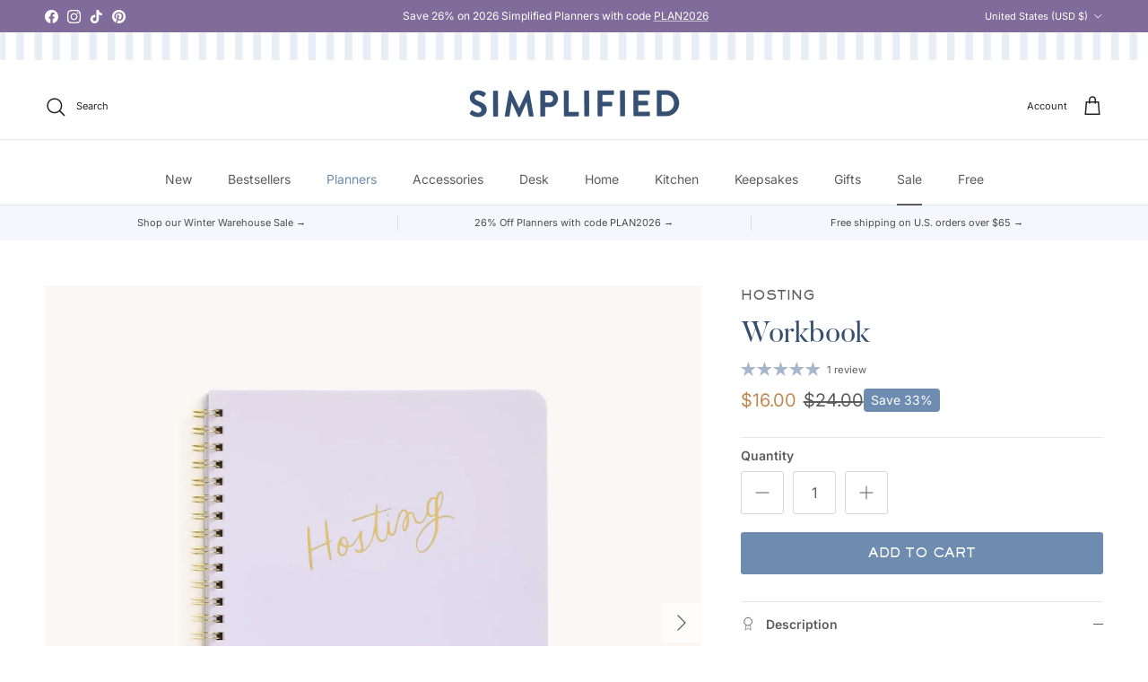

--- FILE ---
content_type: text/html; charset=utf-8
request_url: https://www.emilyley.com/collections/sale/products/hosting-workbook
body_size: 81719
content:
<!doctype html>
<html class="no-js" lang="en" dir="ltr">
<head>
  <style>
     @font-face {
    font-family: 'Butler';
    src: url("//www.emilyley.com/cdn/shop/files/Butler-Light.eot?v=1602650047430319393");
    src: url("//www.emilyley.com/cdn/shop/files/Butler-Light.eot?%23iefix&32226") format('embedded-opentype'),
        url("//www.emilyley.com/cdn/shop/files/Butler-Light.woff2?v=14975136640599769338") format('woff2'),
        url("//www.emilyley.com/cdn/shop/files/Butler-Light.woff?v=16867854657389211165") format('woff'),
        url("//www.emilyley.com/cdn/shop/files/Butler-Light.ttf?v=17660156520655659224") format('truetype');
    font-weight: 300;
    font-style: normal;
    font-display: swap; 
}
@font-face {
    font-family: 'Sackers Gothic Std';
    src: url("//www.emilyley.com/cdn/shop/files/SackersGothicStd-Heavy.eot?v=16485517779397687223");
    src: url("//www.emilyley.com/cdn/shop/files/SackersGothicStd-Heavy.eot?%23iefix&32226") format('embedded-opentype'),
        url("//www.emilyley.com/cdn/shop/files/SackersGothicStd-Heavy.woff2?v=17970976224462429088") format('woff2'),
        url("//www.emilyley.com/cdn/shop/files/SackersGothicStd-Heavy.woff?v=380001492437969593") format('woff'),
        url("//www.emilyley.com/cdn/shop/files/SackersGothicStd-Heavy.ttf?v=13078715576895741392") format('truetype');
    font-weight: 900;
    font-style: normal;
    font-display: swap;
}

@font-face {
    font-family: 'Georgia';
    src: url("//www.emilyley.com/cdn/shop/files/Georgia-Italic.eot?v=4525665964626342229");
    src: url("//www.emilyley.com/cdn/shop/files/Georgia-Italic.eot?%23iefix&32226") format('embedded-opentype'),
        url("//www.emilyley.com/cdn/shop/files/Georgia-Italic.woff2?v=12090997236079359018") format('woff2'),
        url("//www.emilyley.com/cdn/shop/files/Georgia-Italic.woff?v=3199312276018443228") format('woff'),
        url("//www.emilyley.com/cdn/shop/files/Georgia-Italic.ttf?v=13524946725626130927") format('truetype');
    font-weight: normal;
    font-style: italic;
    font-display: swap;
}
    </style><meta charset="utf-8">
<meta name="viewport" content="width=device-width,initial-scale=1">
<title>Workbook - Hosting &ndash; Simplified</title><link rel="canonical" href="https://www.emilyley.com/products/hosting-workbook"><link rel="icon" href="//www.emilyley.com/cdn/shop/files/favicon_clear.png?crop=center&height=48&v=1681139717&width=48" type="image/png">
  <link rel="apple-touch-icon" href="//www.emilyley.com/cdn/shop/files/favicon_clear.png?crop=center&height=180&v=1681139717&width=180"><meta name="description" content="This hosting workbook is the perfect place to find tips and inspiration, track party supplies and decor, and plan the most memorable details for upcoming gatherings. Featuring gold foil details on a durable, flexible cover, it serves as the ultimate resource for any host looking to create meaningful and fun events."><meta property="og:site_name" content="Simplified">
<meta property="og:url" content="https://www.emilyley.com/products/hosting-workbook">
<meta property="og:title" content="Workbook - Hosting">
<meta property="og:type" content="product">
<meta property="og:description" content="This hosting workbook is the perfect place to find tips and inspiration, track party supplies and decor, and plan the most memorable details for upcoming gatherings. Featuring gold foil details on a durable, flexible cover, it serves as the ultimate resource for any host looking to create meaningful and fun events."><meta property="og:image" content="http://www.emilyley.com/cdn/shop/files/01-Simplfied-Workbook-Hosting.jpg?crop=center&height=1200&v=1762464793&width=1200">
  <meta property="og:image:secure_url" content="https://www.emilyley.com/cdn/shop/files/01-Simplfied-Workbook-Hosting.jpg?crop=center&height=1200&v=1762464793&width=1200">
  <meta property="og:image:width" content="3200">
  <meta property="og:image:height" content="3200"><meta property="og:price:amount" content="16.00">
  <meta property="og:price:currency" content="USD"><meta name="twitter:card" content="summary_large_image">
<meta name="twitter:title" content="Workbook - Hosting">
<meta name="twitter:description" content="This hosting workbook is the perfect place to find tips and inspiration, track party supplies and decor, and plan the most memorable details for upcoming gatherings. Featuring gold foil details on a durable, flexible cover, it serves as the ultimate resource for any host looking to create meaningful and fun events.">
<style>@font-face {
  font-family: Inter;
  font-weight: 400;
  font-style: normal;
  font-display: fallback;
  src: url("//www.emilyley.com/cdn/fonts/inter/inter_n4.b2a3f24c19b4de56e8871f609e73ca7f6d2e2bb9.woff2") format("woff2"),
       url("//www.emilyley.com/cdn/fonts/inter/inter_n4.af8052d517e0c9ffac7b814872cecc27ae1fa132.woff") format("woff");
}
@font-face {
  font-family: Inter;
  font-weight: 700;
  font-style: normal;
  font-display: fallback;
  src: url("//www.emilyley.com/cdn/fonts/inter/inter_n7.02711e6b374660cfc7915d1afc1c204e633421e4.woff2") format("woff2"),
       url("//www.emilyley.com/cdn/fonts/inter/inter_n7.6dab87426f6b8813070abd79972ceaf2f8d3b012.woff") format("woff");
}
@font-face {
  font-family: Inter;
  font-weight: 500;
  font-style: normal;
  font-display: fallback;
  src: url("//www.emilyley.com/cdn/fonts/inter/inter_n5.d7101d5e168594dd06f56f290dd759fba5431d97.woff2") format("woff2"),
       url("//www.emilyley.com/cdn/fonts/inter/inter_n5.5332a76bbd27da00474c136abb1ca3cbbf259068.woff") format("woff");
}
@font-face {
  font-family: Inter;
  font-weight: 400;
  font-style: italic;
  font-display: fallback;
  src: url("//www.emilyley.com/cdn/fonts/inter/inter_i4.feae1981dda792ab80d117249d9c7e0f1017e5b3.woff2") format("woff2"),
       url("//www.emilyley.com/cdn/fonts/inter/inter_i4.62773b7113d5e5f02c71486623cf828884c85c6e.woff") format("woff");
}
@font-face {
  font-family: Inter;
  font-weight: 700;
  font-style: italic;
  font-display: fallback;
  src: url("//www.emilyley.com/cdn/fonts/inter/inter_i7.b377bcd4cc0f160622a22d638ae7e2cd9b86ea4c.woff2") format("woff2"),
       url("//www.emilyley.com/cdn/fonts/inter/inter_i7.7c69a6a34e3bb44fcf6f975857e13b9a9b25beb4.woff") format("woff");
}
@font-face {
  font-family: "Libre Caslon Text";
  font-weight: 400;
  font-style: normal;
  font-display: fallback;
  src: url("//www.emilyley.com/cdn/fonts/libre_caslon_text/librecaslontext_n4.69e40b5499cae01f08d854557f813a31bc80e248.woff2") format("woff2"),
       url("//www.emilyley.com/cdn/fonts/libre_caslon_text/librecaslontext_n4.64955492c60f32c2546fc5710223f1274518807f.woff") format("woff");
}
@font-face {
  font-family: Jost;
  font-weight: 700;
  font-style: normal;
  font-display: fallback;
  src: url("//www.emilyley.com/cdn/fonts/jost/jost_n7.921dc18c13fa0b0c94c5e2517ffe06139c3615a3.woff2") format("woff2"),
       url("//www.emilyley.com/cdn/fonts/jost/jost_n7.cbfc16c98c1e195f46c536e775e4e959c5f2f22b.woff") format("woff");
}
@font-face {
  font-family: Inter;
  font-weight: 400;
  font-style: normal;
  font-display: fallback;
  src: url("//www.emilyley.com/cdn/fonts/inter/inter_n4.b2a3f24c19b4de56e8871f609e73ca7f6d2e2bb9.woff2") format("woff2"),
       url("//www.emilyley.com/cdn/fonts/inter/inter_n4.af8052d517e0c9ffac7b814872cecc27ae1fa132.woff") format("woff");
}
@font-face {
  font-family: Inter;
  font-weight: 600;
  font-style: normal;
  font-display: fallback;
  src: url("//www.emilyley.com/cdn/fonts/inter/inter_n6.771af0474a71b3797eb38f3487d6fb79d43b6877.woff2") format("woff2"),
       url("//www.emilyley.com/cdn/fonts/inter/inter_n6.88c903d8f9e157d48b73b7777d0642925bcecde7.woff") format("woff");
}
:root {
  --page-container-width:          1600px;
  --reading-container-width:       720px;
  --divider-opacity:               0.14;
  --gutter-large:                  30px;
  --gutter-desktop:                20px;
  --gutter-mobile:                 16px;
  --section-padding:               50px;
  --larger-section-padding:        80px;
  --larger-section-padding-mobile: 60px;
  --largest-section-padding:       110px;
  --aos-animate-duration:          0.6s;

  --button-font-family:             'Sackers Gothic Std', sans-serif;
    
  --base-font-family:              Inter, sans-serif;
    
  --base-font-weight:              400;
  --base-font-style:               normal;
  
  --heading-font-family:           'Butler', serif;
    
  --heading-font-weight:           400;
  --heading-font-style:            normal;
  --heading-font-letter-spacing:   normal;
  --logo-font-family:              Jost, sans-serif;
  --logo-font-weight:              700;
  --logo-font-style:               normal;
  --nav-font-family:               Inter, sans-serif;
  --nav-font-weight:               400;
  --nav-font-style:                normal;

  --base-text-size:14px;
  --base-line-height:              1.6;
  --input-text-size:16px;
  --smaller-text-size-1:11px;
  --smaller-text-size-2:14px;
  --smaller-text-size-3:11px;
  --smaller-text-size-4:10px;
  --larger-text-size:32px;
  --super-large-text-size:56px;
  --super-large-mobile-text-size:26px;
  --larger-mobile-text-size:26px;
  --logo-text-size:26px;--btn-letter-spacing: 0;
    --btn-text-transform: uppercase;
    --button-text-size: 12px;
    --quickbuy-button-text-size: 12;
    --small-feature-link-font-size: 0.75em;
    --input-btn-padding-top:             1.2em;
    --input-btn-padding-bottom:          1.2em;--heading-text-transform:none;
  --nav-text-size:                      14px;
  --mobile-menu-font-weight:            600;

  --body-bg-color:                      255 255 255;
  --bg-color:                           255 255 255;
  --body-text-color:                    92 92 92;
  --text-color:                         92 92 92;

  --header-text-col:                    #232323;--header-text-hover-col:             var(--main-nav-link-hover-col);--header-bg-col:                     #ffffff;
  --heading-color:                     54 80 114;
  --body-heading-color:                54 80 114;
  --heading-divider-col:               #dbe6f6;

  --logo-col:                          #171717;
  --main-nav-bg:                       #ffffff;
  --main-nav-link-col:                 #5c5c5c;
  --main-nav-link-hover-col:           #365072;
  --main-nav-link-featured-col:        #6d8cb0;

  --link-color:                        166 182 205;
  --body-link-color:                   166 182 205;

  --btn-bg-color:                        109 140 176;
  --btn-bg-hover-color:                  166 182 205;
  --btn-border-color:                    109 140 176;
  --btn-border-hover-color:              166 182 205;
  --btn-text-color:                      255 255 255;
  --btn-text-hover-color:                255 255 255;--btn-alt-bg-color:                    255 255 255;
  --btn-alt-text-color:                  109 140 176;
  --btn-alt-border-color:                109 140 176;
  --btn-alt-border-hover-color:          109 140 176;--btn-ter-bg-color:                    235 235 235;
  --btn-ter-text-color:                  41 41 41;
  --btn-ter-bg-hover-color:              109 140 176;
  --btn-ter-text-hover-color:            255 255 255;--btn-border-radius: 3px;--color-scheme-default:                             #ffffff;
  --color-scheme-default-color:                       255 255 255;
  --color-scheme-default-text-color:                  92 92 92;
  --color-scheme-default-head-color:                  54 80 114;
  --color-scheme-default-link-color:                  166 182 205;
  --color-scheme-default-btn-text-color:              255 255 255;
  --color-scheme-default-btn-text-hover-color:        255 255 255;
  --color-scheme-default-btn-bg-color:                109 140 176;
  --color-scheme-default-btn-bg-hover-color:          166 182 205;
  --color-scheme-default-btn-border-color:            109 140 176;
  --color-scheme-default-btn-border-hover-color:      166 182 205;
  --color-scheme-default-btn-alt-text-color:          109 140 176;
  --color-scheme-default-btn-alt-bg-color:            255 255 255;
  --color-scheme-default-btn-alt-border-color:        109 140 176;
  --color-scheme-default-btn-alt-border-hover-color:  109 140 176;

  --color-scheme-1:                             #faf8f5;
  --color-scheme-1-color:                       250 248 245;
  --color-scheme-1-text-color:                  54 80 114;
  --color-scheme-1-head-color:                  54 80 114;
  --color-scheme-1-link-color:                  166 182 205;
  --color-scheme-1-btn-text-color:              255 255 255;
  --color-scheme-1-btn-text-hover-color:        255 255 255;
  --color-scheme-1-btn-bg-color:                109 140 176;
  --color-scheme-1-btn-bg-hover-color:          166 182 205;
  --color-scheme-1-btn-border-color:            109 140 176;
  --color-scheme-1-btn-border-hover-color:      166 182 205;
  --color-scheme-1-btn-alt-text-color:          35 35 35;
  --color-scheme-1-btn-alt-bg-color:            255 255 255;
  --color-scheme-1-btn-alt-border-color:        35 35 35;
  --color-scheme-1-btn-alt-border-hover-color:  35 35 35;

  --color-scheme-2:                             #f5f8ff;
  --color-scheme-2-color:                       245 248 255;
  --color-scheme-2-text-color:                  54 80 114;
  --color-scheme-2-head-color:                  23 23 23;
  --color-scheme-2-link-color:                  193 137 82;
  --color-scheme-2-btn-text-color:              255 255 255;
  --color-scheme-2-btn-text-hover-color:        255 255 255;
  --color-scheme-2-btn-bg-color:                109 140 176;
  --color-scheme-2-btn-bg-hover-color:          48 77 44;
  --color-scheme-2-btn-border-color:            109 140 176;
  --color-scheme-2-btn-border-hover-color:      48 77 44;
  --color-scheme-2-btn-alt-text-color:          35 35 35;
  --color-scheme-2-btn-alt-bg-color:            255 255 255;
  --color-scheme-2-btn-alt-border-color:        35 35 35;
  --color-scheme-2-btn-alt-border-hover-color:  35 35 35;

  /* Shop Pay payment terms */
  --payment-terms-background-color:    #ffffff;--quickbuy-bg: 250 248 245;--body-input-background-color:       rgb(var(--body-bg-color));
  --input-background-color:            rgb(var(--body-bg-color));
  --body-input-text-color:             var(--body-text-color);
  --input-text-color:                  var(--body-text-color);
  --body-input-border-color:           rgb(214, 214, 214);
  --input-border-color:                rgb(214, 214, 214);
  --input-border-color-hover:          rgb(165, 165, 165);
  --input-border-color-active:         rgb(92, 92, 92);

  --swatch-cross-svg:                  url("data:image/svg+xml,%3Csvg xmlns='http://www.w3.org/2000/svg' width='240' height='240' viewBox='0 0 24 24' fill='none' stroke='rgb(214, 214, 214)' stroke-width='0.09' preserveAspectRatio='none' %3E%3Cline x1='24' y1='0' x2='0' y2='24'%3E%3C/line%3E%3C/svg%3E");
  --swatch-cross-hover:                url("data:image/svg+xml,%3Csvg xmlns='http://www.w3.org/2000/svg' width='240' height='240' viewBox='0 0 24 24' fill='none' stroke='rgb(165, 165, 165)' stroke-width='0.09' preserveAspectRatio='none' %3E%3Cline x1='24' y1='0' x2='0' y2='24'%3E%3C/line%3E%3C/svg%3E");
  --swatch-cross-active:               url("data:image/svg+xml,%3Csvg xmlns='http://www.w3.org/2000/svg' width='240' height='240' viewBox='0 0 24 24' fill='none' stroke='rgb(92, 92, 92)' stroke-width='0.09' preserveAspectRatio='none' %3E%3Cline x1='24' y1='0' x2='0' y2='24'%3E%3C/line%3E%3C/svg%3E");

  --footer-divider-col:                #dbe6f6;
  --footer-text-col:                   92 92 92;
  --footer-heading-col:                54 80 114;
  --footer-bg:                         #dfe7f2;--product-label-overlay-justify: flex-start;--product-label-overlay-align: flex-start;--product-label-overlay-reduction-text:   #ffffff;
  --product-label-overlay-reduction-bg:     #d16294;
  --product-label-overlay-stock-text:       #ffffff;
  --product-label-overlay-stock-bg:         #09728c;
  --product-label-overlay-new-text:         #ffffff;
  --product-label-overlay-new-bg:           #c18952;
  --product-label-overlay-meta-text:        #ffffff;
  --product-label-overlay-meta-bg:          #bd2585;
  --product-label-sale-text:                #c18952;
  --product-label-sold-text:                #171717;
  --product-label-preorder-text:            #3ea36a;

  --product-block-crop-align:               center;

  
  --product-block-price-align:              center;
  --product-block-price-item-margin-start:  .25rem;
  --product-block-price-item-margin-end:    .25rem;
  

  --collection-block-image-position:   center center;

  --swatch-picker-image-size:          40px;
  --swatch-crop-align:                 center center;

  --image-overlay-text-color:          54 80 114;--image-overlay-bg:                  rgba(54, 80, 114, 0.32);
  --image-overlay-shadow-start:        rgb(0 0 0 / 0.0);
  --image-overlay-box-opacity:         0.8;--product-inventory-ok-box-color:            #f2faf0;
  --product-inventory-ok-text-color:           #108043;
  --product-inventory-ok-icon-box-fill-color:  #fff;
  --product-inventory-low-box-color:           #fcf1cd;
  --product-inventory-low-text-color:          #dd9a1a;
  --product-inventory-low-icon-box-fill-color: #fff;
  --product-inventory-low-text-color-channels: 16, 128, 67;
  --product-inventory-ok-text-color-channels:  221, 154, 26;

  --rating-star-color: 166 182 205;--overlay-align-left: start;
    --overlay-align-right: end;}html[dir=rtl] {
  --overlay-right-text-m-left: 0;
  --overlay-right-text-m-right: auto;
  --overlay-left-shadow-left-left: 15%;
  --overlay-left-shadow-left-right: -50%;
  --overlay-left-shadow-right-left: -85%;
  --overlay-left-shadow-right-right: 0;
}::selection {
    background: rgb(var(--body-heading-color));
    color: rgb(var(--body-bg-color));
  }
  ::-moz-selection {
    background: rgb(var(--body-heading-color));
    color: rgb(var(--body-bg-color));
  }.use-color-scheme--default {
  --product-label-sale-text:           #c18952;
  --product-label-sold-text:           #171717;
  --product-label-preorder-text:       #3ea36a;
  --input-background-color:            rgb(var(--body-bg-color));
  --input-text-color:                  var(--body-input-text-color);
  --input-border-color:                rgb(214, 214, 214);
  --input-border-color-hover:          rgb(165, 165, 165);
  --input-border-color-active:         rgb(92, 92, 92);
}.use-color-scheme--1 {
  --product-label-sale-text:           currentColor;
  --product-label-sold-text:           currentColor;
  --product-label-preorder-text:       currentColor;
  --input-background-color:            transparent;
  --input-text-color:                  54 80 114;
  --input-border-color:                rgb(191, 198, 206);
  --input-border-color-hover:          rgb(142, 156, 173);
  --input-border-color-active:         rgb(54, 80, 114);
}.use-color-scheme--2 {
  --product-label-sale-text:           currentColor;
  --product-label-sold-text:           currentColor;
  --product-label-preorder-text:       currentColor;
  --input-background-color:            transparent;
  --input-text-color:                  54 80 114;
  --input-border-color:                rgb(188, 198, 213);
  --input-border-color-hover:          rgb(140, 156, 177);
  --input-border-color-active:         rgb(54, 80, 114);
}</style>

  <link href="//www.emilyley.com/cdn/shop/t/64/assets/main.css?v=70511390637334159751768415184" rel="stylesheet" type="text/css" media="all" />
  <link href="//www.emilyley.com/cdn/shop/t/64/assets/custom.css?v=145516180705527614081768320917" rel="stylesheet" type="text/css" media="all" />
<link rel="preload" as="font" href="//www.emilyley.com/cdn/fonts/inter/inter_n4.b2a3f24c19b4de56e8871f609e73ca7f6d2e2bb9.woff2" type="font/woff2" crossorigin><link rel="preload" as="font" href="//www.emilyley.com/cdn/fonts/libre_caslon_text/librecaslontext_n4.69e40b5499cae01f08d854557f813a31bc80e248.woff2" type="font/woff2" crossorigin><script>
    document.documentElement.className = document.documentElement.className.replace('no-js', 'js');

    window.theme = {
      info: {
        name: 'Symmetry',
        version: '7.4.0'
      },
      device: {
        hasTouch: window.matchMedia('(any-pointer: coarse)').matches,
        hasHover: window.matchMedia('(hover: hover)').matches
      },
      mediaQueries: {
        md: '(min-width: 768px)',
        productMediaCarouselBreak: '(min-width: 1041px)'
      },
      routes: {
        base: 'https://www.emilyley.com',
        cart: '/cart',
        cartAdd: '/cart/add.js',
        cartUpdate: '/cart/update.js',
        predictiveSearch: '/search/suggest'
      },
      strings: {
        cartTermsConfirmation: "You must agree to the terms and conditions before continuing.",
        cartItemsQuantityError: "You can only add [QUANTITY] of this item to your cart.",
        generalSearchViewAll: "View all search results",
        noStock: "Sold out",
        noVariant: "Unavailable",
        productsProductChooseA: "Choose a",
        generalSearchPages: "Pages",
        generalSearchNoResultsWithoutTerms: "Sorry, we couldnʼt find any results",
        shippingCalculator: {
          singleRate: "There is one shipping rate for this destination:",
          multipleRates: "There are multiple shipping rates for this destination:",
          noRates: "We do not ship to this destination."
        }
      },
      settings: {
        moneyWithCurrencyFormat: "${{amount}} USD",
        cartType: "page",
        afterAddToCart: "drawer",
        quickbuyStyle: "button",
        externalLinksNewTab: true,
        internalLinksSmoothScroll: true
      }
    }

    theme.inlineNavigationCheck = function() {
      var pageHeader = document.querySelector('.pageheader'),
          inlineNavContainer = pageHeader.querySelector('.logo-area__left__inner'),
          inlineNav = inlineNavContainer.querySelector('.navigation--left');
      if (inlineNav && getComputedStyle(inlineNav).display != 'none') {
        var inlineMenuCentered = document.querySelector('.pageheader--layout-inline-menu-center'),
            logoContainer = document.querySelector('.logo-area__middle__inner');
        if(inlineMenuCentered) {
          var rightWidth = document.querySelector('.logo-area__right__inner').clientWidth,
              middleWidth = logoContainer.clientWidth,
              logoArea = document.querySelector('.logo-area'),
              computedLogoAreaStyle = getComputedStyle(logoArea),
              logoAreaInnerWidth = logoArea.clientWidth - Math.ceil(parseFloat(computedLogoAreaStyle.paddingLeft)) - Math.ceil(parseFloat(computedLogoAreaStyle.paddingRight)),
              availableNavWidth = logoAreaInnerWidth - Math.max(rightWidth, middleWidth) * 2 - 40;
          inlineNavContainer.style.maxWidth = availableNavWidth + 'px';
        }

        var firstInlineNavLink = inlineNav.querySelector('.navigation__item:first-child'),
            lastInlineNavLink = inlineNav.querySelector('.navigation__item:last-child');
        if (lastInlineNavLink) {
          var inlineNavWidth = null;
          if(document.querySelector('html[dir=rtl]')) {
            inlineNavWidth = firstInlineNavLink.offsetLeft - lastInlineNavLink.offsetLeft + firstInlineNavLink.offsetWidth;
          } else {
            inlineNavWidth = lastInlineNavLink.offsetLeft - firstInlineNavLink.offsetLeft + lastInlineNavLink.offsetWidth;
          }
          if (inlineNavContainer.offsetWidth >= inlineNavWidth) {
            pageHeader.classList.add('pageheader--layout-inline-permitted');
            var tallLogo = logoContainer.clientHeight > lastInlineNavLink.clientHeight + 20;
            if (tallLogo) {
              inlineNav.classList.add('navigation--tight-underline');
            } else {
              inlineNav.classList.remove('navigation--tight-underline');
            }
          } else {
            pageHeader.classList.remove('pageheader--layout-inline-permitted');
          }
        }
      }
    };

    theme.setInitialHeaderHeightProperty = () => {
      const section = document.querySelector('.section-header');
      if (section) {
        document.documentElement.style.setProperty('--theme-header-height', Math.ceil(section.clientHeight) + 'px');
      }
    };
  </script>

<script>
(function(d, t, i, w) {
    window.__bfwId = w;
    if (d.getElementById(i) && window.__bfwInit) return window.__bfwInit();
    if (d.getElementById(i)) return;
    var s, ss = d.getElementsByTagName(t)[0];
    s = d.createElement(t); s.id = i;
    s.src = 'https://lcx-widgets.bambuser.com/embed.js';
    ss.parentNode.insertBefore(s, ss);
  })(document, 'script', 'bambuser-liveshopping-widget', '8lD6P7ot235yPX18fpAV');
</script>


  <script>
        document.addEventListener("DOMContentLoaded", function () {
          const shippingDateContainer = document.getElementById("expected-shipping-dates");
        
          if (shippingDateContainer) {
            // Function to get formatted date (Month Day, Year)
            function getFormattedDate(daysAhead) {
              let futureDate = new Date();
              futureDate.setDate(futureDate.getDate() + daysAhead);
        
              return futureDate.toLocaleDateString("en-US", {
                month: "long",
                day: "numeric",
                year: "numeric",
              });
            }
        
            // Get 4-day and 6-day ahead dates
            let dateAfter4Days = getFormattedDate(4);
            let dateAfter6Days = getFormattedDate(6);
        
            // Display the dates inside the container
            shippingDateContainer.innerHTML = `
              <p>Expected Shipping: ${dateAfter4Days} ${dateAfter6Days}</p>
            `;
          }
        });

    </script>

    

  <script src="//www.emilyley.com/cdn/shop/t/64/assets/main.js?v=74462154655922143831768320923" defer></script>
    <script src="//www.emilyley.com/cdn/shop/t/64/assets/animate-on-scroll.js?v=15249566486942820451768320914" defer></script>
    <link href="//www.emilyley.com/cdn/shop/t/64/assets/animate-on-scroll.css?v=116824741000487223811768320913" rel="stylesheet" type="text/css" media="all" />
  

  <script>window.performance && window.performance.mark && window.performance.mark('shopify.content_for_header.start');</script><meta name="facebook-domain-verification" content="yqx2610ik1i7ew44wy2tm2xqaswm61">
<meta id="shopify-digital-wallet" name="shopify-digital-wallet" content="/1579972/digital_wallets/dialog">
<meta name="shopify-checkout-api-token" content="f27607d64145e0c2a6e936cce27fafeb">
<meta id="in-context-paypal-metadata" data-shop-id="1579972" data-venmo-supported="false" data-environment="production" data-locale="en_US" data-paypal-v4="true" data-currency="USD">
<link rel="alternate" type="application/json+oembed" href="https://www.emilyley.com/products/hosting-workbook.oembed">
<script async="async" src="/checkouts/internal/preloads.js?locale=en-US"></script>
<link rel="preconnect" href="https://shop.app" crossorigin="anonymous">
<script async="async" src="https://shop.app/checkouts/internal/preloads.js?locale=en-US&shop_id=1579972" crossorigin="anonymous"></script>
<script id="apple-pay-shop-capabilities" type="application/json">{"shopId":1579972,"countryCode":"US","currencyCode":"USD","merchantCapabilities":["supports3DS"],"merchantId":"gid:\/\/shopify\/Shop\/1579972","merchantName":"Simplified","requiredBillingContactFields":["postalAddress","email"],"requiredShippingContactFields":["postalAddress","email"],"shippingType":"shipping","supportedNetworks":["visa","masterCard","amex","discover","elo","jcb"],"total":{"type":"pending","label":"Simplified","amount":"1.00"},"shopifyPaymentsEnabled":true,"supportsSubscriptions":true}</script>
<script id="shopify-features" type="application/json">{"accessToken":"f27607d64145e0c2a6e936cce27fafeb","betas":["rich-media-storefront-analytics"],"domain":"www.emilyley.com","predictiveSearch":true,"shopId":1579972,"locale":"en"}</script>
<script>var Shopify = Shopify || {};
Shopify.shop = "emily-ley.myshopify.com";
Shopify.locale = "en";
Shopify.currency = {"active":"USD","rate":"1.0"};
Shopify.country = "US";
Shopify.theme = {"name":"Sale Symmetry","id":185270698349,"schema_name":"Symmetry","schema_version":"7.4.0","theme_store_id":568,"role":"main"};
Shopify.theme.handle = "null";
Shopify.theme.style = {"id":null,"handle":null};
Shopify.cdnHost = "www.emilyley.com/cdn";
Shopify.routes = Shopify.routes || {};
Shopify.routes.root = "/";</script>
<script type="module">!function(o){(o.Shopify=o.Shopify||{}).modules=!0}(window);</script>
<script>!function(o){function n(){var o=[];function n(){o.push(Array.prototype.slice.apply(arguments))}return n.q=o,n}var t=o.Shopify=o.Shopify||{};t.loadFeatures=n(),t.autoloadFeatures=n()}(window);</script>
<script>
  window.ShopifyPay = window.ShopifyPay || {};
  window.ShopifyPay.apiHost = "shop.app\/pay";
  window.ShopifyPay.redirectState = null;
</script>
<script id="shop-js-analytics" type="application/json">{"pageType":"product"}</script>
<script defer="defer" async type="module" src="//www.emilyley.com/cdn/shopifycloud/shop-js/modules/v2/client.init-shop-cart-sync_C5BV16lS.en.esm.js"></script>
<script defer="defer" async type="module" src="//www.emilyley.com/cdn/shopifycloud/shop-js/modules/v2/chunk.common_CygWptCX.esm.js"></script>
<script type="module">
  await import("//www.emilyley.com/cdn/shopifycloud/shop-js/modules/v2/client.init-shop-cart-sync_C5BV16lS.en.esm.js");
await import("//www.emilyley.com/cdn/shopifycloud/shop-js/modules/v2/chunk.common_CygWptCX.esm.js");

  window.Shopify.SignInWithShop?.initShopCartSync?.({"fedCMEnabled":true,"windoidEnabled":true});

</script>
<script defer="defer" async type="module" src="//www.emilyley.com/cdn/shopifycloud/shop-js/modules/v2/client.payment-terms_CZxnsJam.en.esm.js"></script>
<script defer="defer" async type="module" src="//www.emilyley.com/cdn/shopifycloud/shop-js/modules/v2/chunk.common_CygWptCX.esm.js"></script>
<script defer="defer" async type="module" src="//www.emilyley.com/cdn/shopifycloud/shop-js/modules/v2/chunk.modal_D71HUcav.esm.js"></script>
<script type="module">
  await import("//www.emilyley.com/cdn/shopifycloud/shop-js/modules/v2/client.payment-terms_CZxnsJam.en.esm.js");
await import("//www.emilyley.com/cdn/shopifycloud/shop-js/modules/v2/chunk.common_CygWptCX.esm.js");
await import("//www.emilyley.com/cdn/shopifycloud/shop-js/modules/v2/chunk.modal_D71HUcav.esm.js");

  
</script>
<script>
  window.Shopify = window.Shopify || {};
  if (!window.Shopify.featureAssets) window.Shopify.featureAssets = {};
  window.Shopify.featureAssets['shop-js'] = {"shop-cart-sync":["modules/v2/client.shop-cart-sync_ZFArdW7E.en.esm.js","modules/v2/chunk.common_CygWptCX.esm.js"],"init-fed-cm":["modules/v2/client.init-fed-cm_CmiC4vf6.en.esm.js","modules/v2/chunk.common_CygWptCX.esm.js"],"shop-button":["modules/v2/client.shop-button_tlx5R9nI.en.esm.js","modules/v2/chunk.common_CygWptCX.esm.js"],"shop-cash-offers":["modules/v2/client.shop-cash-offers_DOA2yAJr.en.esm.js","modules/v2/chunk.common_CygWptCX.esm.js","modules/v2/chunk.modal_D71HUcav.esm.js"],"init-windoid":["modules/v2/client.init-windoid_sURxWdc1.en.esm.js","modules/v2/chunk.common_CygWptCX.esm.js"],"shop-toast-manager":["modules/v2/client.shop-toast-manager_ClPi3nE9.en.esm.js","modules/v2/chunk.common_CygWptCX.esm.js"],"init-shop-email-lookup-coordinator":["modules/v2/client.init-shop-email-lookup-coordinator_B8hsDcYM.en.esm.js","modules/v2/chunk.common_CygWptCX.esm.js"],"init-shop-cart-sync":["modules/v2/client.init-shop-cart-sync_C5BV16lS.en.esm.js","modules/v2/chunk.common_CygWptCX.esm.js"],"avatar":["modules/v2/client.avatar_BTnouDA3.en.esm.js"],"pay-button":["modules/v2/client.pay-button_FdsNuTd3.en.esm.js","modules/v2/chunk.common_CygWptCX.esm.js"],"init-customer-accounts":["modules/v2/client.init-customer-accounts_DxDtT_ad.en.esm.js","modules/v2/client.shop-login-button_C5VAVYt1.en.esm.js","modules/v2/chunk.common_CygWptCX.esm.js","modules/v2/chunk.modal_D71HUcav.esm.js"],"init-shop-for-new-customer-accounts":["modules/v2/client.init-shop-for-new-customer-accounts_ChsxoAhi.en.esm.js","modules/v2/client.shop-login-button_C5VAVYt1.en.esm.js","modules/v2/chunk.common_CygWptCX.esm.js","modules/v2/chunk.modal_D71HUcav.esm.js"],"shop-login-button":["modules/v2/client.shop-login-button_C5VAVYt1.en.esm.js","modules/v2/chunk.common_CygWptCX.esm.js","modules/v2/chunk.modal_D71HUcav.esm.js"],"init-customer-accounts-sign-up":["modules/v2/client.init-customer-accounts-sign-up_CPSyQ0Tj.en.esm.js","modules/v2/client.shop-login-button_C5VAVYt1.en.esm.js","modules/v2/chunk.common_CygWptCX.esm.js","modules/v2/chunk.modal_D71HUcav.esm.js"],"shop-follow-button":["modules/v2/client.shop-follow-button_Cva4Ekp9.en.esm.js","modules/v2/chunk.common_CygWptCX.esm.js","modules/v2/chunk.modal_D71HUcav.esm.js"],"checkout-modal":["modules/v2/client.checkout-modal_BPM8l0SH.en.esm.js","modules/v2/chunk.common_CygWptCX.esm.js","modules/v2/chunk.modal_D71HUcav.esm.js"],"lead-capture":["modules/v2/client.lead-capture_Bi8yE_yS.en.esm.js","modules/v2/chunk.common_CygWptCX.esm.js","modules/v2/chunk.modal_D71HUcav.esm.js"],"shop-login":["modules/v2/client.shop-login_D6lNrXab.en.esm.js","modules/v2/chunk.common_CygWptCX.esm.js","modules/v2/chunk.modal_D71HUcav.esm.js"],"payment-terms":["modules/v2/client.payment-terms_CZxnsJam.en.esm.js","modules/v2/chunk.common_CygWptCX.esm.js","modules/v2/chunk.modal_D71HUcav.esm.js"]};
</script>
<script>(function() {
  var isLoaded = false;
  function asyncLoad() {
    if (isLoaded) return;
    isLoaded = true;
    var urls = ["https:\/\/id-shop.govx.com\/app\/emily-ley.myshopify.com\/govx.js?shop=emily-ley.myshopify.com","\/\/cdn.shopify.com\/proxy\/3f4c3e061679daa0ec7df35446ca17afc3a86f6ccdf9692603dd88f897a62a73\/static.cdn.printful.com\/static\/js\/external\/shopify-product-customizer.js?v=0.28\u0026shop=emily-ley.myshopify.com\u0026sp-cache-control=cHVibGljLCBtYXgtYWdlPTkwMA","https:\/\/static-us.afterpay.com\/shopify\/afterpay-attract\/afterpay-attract-widget.js?shop=emily-ley.myshopify.com","https:\/\/static.shareasale.com\/json\/shopify\/deduplication.js?shop=emily-ley.myshopify.com","https:\/\/static.shareasale.com\/json\/shopify\/shareasale-tracking.js?sasmid=61134\u0026ssmtid=89127\u0026shop=emily-ley.myshopify.com","https:\/\/storage.nfcube.com\/instafeed-26f3d1ae219f3fd094c94e7c7e4aa48f.js?shop=emily-ley.myshopify.com","https:\/\/cdn.attn.tv\/simplified\/dtag.js?shop=emily-ley.myshopify.com","https:\/\/cdn.attn.tv\/simplified\/dtag.js?shop=emily-ley.myshopify.com","https:\/\/searchanise-ef84.kxcdn.com\/widgets\/shopify\/init.js?a=4y6d1d2v6c\u0026shop=emily-ley.myshopify.com","https:\/\/cdn.rebuyengine.com\/onsite\/js\/rebuy.js?shop=emily-ley.myshopify.com"];
    for (var i = 0; i < urls.length; i++) {
      var s = document.createElement('script');
      s.type = 'text/javascript';
      s.async = true;
      s.src = urls[i];
      var x = document.getElementsByTagName('script')[0];
      x.parentNode.insertBefore(s, x);
    }
  };
  if(window.attachEvent) {
    window.attachEvent('onload', asyncLoad);
  } else {
    window.addEventListener('load', asyncLoad, false);
  }
})();</script>
<script id="__st">var __st={"a":1579972,"offset":-18000,"reqid":"f02a2edb-4eac-4e7c-905d-84c4e8534821-1768723457","pageurl":"www.emilyley.com\/collections\/sale\/products\/hosting-workbook","u":"20b1ea5b9efb","p":"product","rtyp":"product","rid":7048929738867};</script>
<script>window.ShopifyPaypalV4VisibilityTracking = true;</script>
<script id="captcha-bootstrap">!function(){'use strict';const t='contact',e='account',n='new_comment',o=[[t,t],['blogs',n],['comments',n],[t,'customer']],c=[[e,'customer_login'],[e,'guest_login'],[e,'recover_customer_password'],[e,'create_customer']],r=t=>t.map((([t,e])=>`form[action*='/${t}']:not([data-nocaptcha='true']) input[name='form_type'][value='${e}']`)).join(','),a=t=>()=>t?[...document.querySelectorAll(t)].map((t=>t.form)):[];function s(){const t=[...o],e=r(t);return a(e)}const i='password',u='form_key',d=['recaptcha-v3-token','g-recaptcha-response','h-captcha-response',i],f=()=>{try{return window.sessionStorage}catch{return}},m='__shopify_v',_=t=>t.elements[u];function p(t,e,n=!1){try{const o=window.sessionStorage,c=JSON.parse(o.getItem(e)),{data:r}=function(t){const{data:e,action:n}=t;return t[m]||n?{data:e,action:n}:{data:t,action:n}}(c);for(const[e,n]of Object.entries(r))t.elements[e]&&(t.elements[e].value=n);n&&o.removeItem(e)}catch(o){console.error('form repopulation failed',{error:o})}}const l='form_type',E='cptcha';function T(t){t.dataset[E]=!0}const w=window,h=w.document,L='Shopify',v='ce_forms',y='captcha';let A=!1;((t,e)=>{const n=(g='f06e6c50-85a8-45c8-87d0-21a2b65856fe',I='https://cdn.shopify.com/shopifycloud/storefront-forms-hcaptcha/ce_storefront_forms_captcha_hcaptcha.v1.5.2.iife.js',D={infoText:'Protected by hCaptcha',privacyText:'Privacy',termsText:'Terms'},(t,e,n)=>{const o=w[L][v],c=o.bindForm;if(c)return c(t,g,e,D).then(n);var r;o.q.push([[t,g,e,D],n]),r=I,A||(h.body.append(Object.assign(h.createElement('script'),{id:'captcha-provider',async:!0,src:r})),A=!0)});var g,I,D;w[L]=w[L]||{},w[L][v]=w[L][v]||{},w[L][v].q=[],w[L][y]=w[L][y]||{},w[L][y].protect=function(t,e){n(t,void 0,e),T(t)},Object.freeze(w[L][y]),function(t,e,n,w,h,L){const[v,y,A,g]=function(t,e,n){const i=e?o:[],u=t?c:[],d=[...i,...u],f=r(d),m=r(i),_=r(d.filter((([t,e])=>n.includes(e))));return[a(f),a(m),a(_),s()]}(w,h,L),I=t=>{const e=t.target;return e instanceof HTMLFormElement?e:e&&e.form},D=t=>v().includes(t);t.addEventListener('submit',(t=>{const e=I(t);if(!e)return;const n=D(e)&&!e.dataset.hcaptchaBound&&!e.dataset.recaptchaBound,o=_(e),c=g().includes(e)&&(!o||!o.value);(n||c)&&t.preventDefault(),c&&!n&&(function(t){try{if(!f())return;!function(t){const e=f();if(!e)return;const n=_(t);if(!n)return;const o=n.value;o&&e.removeItem(o)}(t);const e=Array.from(Array(32),(()=>Math.random().toString(36)[2])).join('');!function(t,e){_(t)||t.append(Object.assign(document.createElement('input'),{type:'hidden',name:u})),t.elements[u].value=e}(t,e),function(t,e){const n=f();if(!n)return;const o=[...t.querySelectorAll(`input[type='${i}']`)].map((({name:t})=>t)),c=[...d,...o],r={};for(const[a,s]of new FormData(t).entries())c.includes(a)||(r[a]=s);n.setItem(e,JSON.stringify({[m]:1,action:t.action,data:r}))}(t,e)}catch(e){console.error('failed to persist form',e)}}(e),e.submit())}));const S=(t,e)=>{t&&!t.dataset[E]&&(n(t,e.some((e=>e===t))),T(t))};for(const o of['focusin','change'])t.addEventListener(o,(t=>{const e=I(t);D(e)&&S(e,y())}));const B=e.get('form_key'),M=e.get(l),P=B&&M;t.addEventListener('DOMContentLoaded',(()=>{const t=y();if(P)for(const e of t)e.elements[l].value===M&&p(e,B);[...new Set([...A(),...v().filter((t=>'true'===t.dataset.shopifyCaptcha))])].forEach((e=>S(e,t)))}))}(h,new URLSearchParams(w.location.search),n,t,e,['guest_login'])})(!0,!0)}();</script>
<script integrity="sha256-4kQ18oKyAcykRKYeNunJcIwy7WH5gtpwJnB7kiuLZ1E=" data-source-attribution="shopify.loadfeatures" defer="defer" src="//www.emilyley.com/cdn/shopifycloud/storefront/assets/storefront/load_feature-a0a9edcb.js" crossorigin="anonymous"></script>
<script crossorigin="anonymous" defer="defer" src="//www.emilyley.com/cdn/shopifycloud/storefront/assets/shopify_pay/storefront-65b4c6d7.js?v=20250812"></script>
<script data-source-attribution="shopify.dynamic_checkout.dynamic.init">var Shopify=Shopify||{};Shopify.PaymentButton=Shopify.PaymentButton||{isStorefrontPortableWallets:!0,init:function(){window.Shopify.PaymentButton.init=function(){};var t=document.createElement("script");t.src="https://www.emilyley.com/cdn/shopifycloud/portable-wallets/latest/portable-wallets.en.js",t.type="module",document.head.appendChild(t)}};
</script>
<script data-source-attribution="shopify.dynamic_checkout.buyer_consent">
  function portableWalletsHideBuyerConsent(e){var t=document.getElementById("shopify-buyer-consent"),n=document.getElementById("shopify-subscription-policy-button");t&&n&&(t.classList.add("hidden"),t.setAttribute("aria-hidden","true"),n.removeEventListener("click",e))}function portableWalletsShowBuyerConsent(e){var t=document.getElementById("shopify-buyer-consent"),n=document.getElementById("shopify-subscription-policy-button");t&&n&&(t.classList.remove("hidden"),t.removeAttribute("aria-hidden"),n.addEventListener("click",e))}window.Shopify?.PaymentButton&&(window.Shopify.PaymentButton.hideBuyerConsent=portableWalletsHideBuyerConsent,window.Shopify.PaymentButton.showBuyerConsent=portableWalletsShowBuyerConsent);
</script>
<script data-source-attribution="shopify.dynamic_checkout.cart.bootstrap">document.addEventListener("DOMContentLoaded",(function(){function t(){return document.querySelector("shopify-accelerated-checkout-cart, shopify-accelerated-checkout")}if(t())Shopify.PaymentButton.init();else{new MutationObserver((function(e,n){t()&&(Shopify.PaymentButton.init(),n.disconnect())})).observe(document.body,{childList:!0,subtree:!0})}}));
</script>
<script id='scb4127' type='text/javascript' async='' src='https://www.emilyley.com/cdn/shopifycloud/privacy-banner/storefront-banner.js'></script><link id="shopify-accelerated-checkout-styles" rel="stylesheet" media="screen" href="https://www.emilyley.com/cdn/shopifycloud/portable-wallets/latest/accelerated-checkout-backwards-compat.css" crossorigin="anonymous">
<style id="shopify-accelerated-checkout-cart">
        #shopify-buyer-consent {
  margin-top: 1em;
  display: inline-block;
  width: 100%;
}

#shopify-buyer-consent.hidden {
  display: none;
}

#shopify-subscription-policy-button {
  background: none;
  border: none;
  padding: 0;
  text-decoration: underline;
  font-size: inherit;
  cursor: pointer;
}

#shopify-subscription-policy-button::before {
  box-shadow: none;
}

      </style>

<script>window.performance && window.performance.mark && window.performance.mark('shopify.content_for_header.end');</script>
<!-- CC Custom Head Start --><!-- CC Custom Head End --><script type="text/javascript">
    (function(c,l,a,r,i,t,y){
        c[a]=c[a]||function(){(c[a].q=c[a].q||[]).push(arguments)};
        t=l.createElement(r);t.async=1;t.src="https://www.clarity.ms/tag/"+i;
        y=l.getElementsByTagName(r)[0];y.parentNode.insertBefore(t,y);
    })(window, document, "clarity", "script", "nr52nkxrre");
</script>
<!-- BEGIN app block: shopify://apps/triplewhale/blocks/triple_pixel_snippet/483d496b-3f1a-4609-aea7-8eee3b6b7a2a --><link rel='preconnect dns-prefetch' href='https://api.config-security.com/' crossorigin />
<link rel='preconnect dns-prefetch' href='https://conf.config-security.com/' crossorigin />
<script>
/* >> TriplePixel :: start*/
window.TriplePixelData={TripleName:"emily-ley.myshopify.com",ver:"2.16",plat:"SHOPIFY",isHeadless:false,src:'SHOPIFY_EXT',product:{id:"7048929738867",name:`Workbook - Hosting`,price:"16.00",variant:"40594992398451"},search:"",collection:"27216856",cart:"page",template:"product",curr:"USD" || "USD"},function(W,H,A,L,E,_,B,N){function O(U,T,P,H,R){void 0===R&&(R=!1),H=new XMLHttpRequest,P?(H.open("POST",U,!0),H.setRequestHeader("Content-Type","text/plain")):H.open("GET",U,!0),H.send(JSON.stringify(P||{})),H.onreadystatechange=function(){4===H.readyState&&200===H.status?(R=H.responseText,U.includes("/first")?eval(R):P||(N[B]=R)):(299<H.status||H.status<200)&&T&&!R&&(R=!0,O(U,T-1,P))}}if(N=window,!N[H+"sn"]){N[H+"sn"]=1,L=function(){return Date.now().toString(36)+"_"+Math.random().toString(36)};try{A.setItem(H,1+(0|A.getItem(H)||0)),(E=JSON.parse(A.getItem(H+"U")||"[]")).push({u:location.href,r:document.referrer,t:Date.now(),id:L()}),A.setItem(H+"U",JSON.stringify(E))}catch(e){}var i,m,p;A.getItem('"!nC`')||(_=A,A=N,A[H]||(E=A[H]=function(t,e,i){return void 0===i&&(i=[]),"State"==t?E.s:(W=L(),(E._q=E._q||[]).push([W,t,e].concat(i)),W)},E.s="Installed",E._q=[],E.ch=W,B="configSecurityConfModel",N[B]=1,O("https://conf.config-security.com/model",5),i=L(),m=A[atob("c2NyZWVu")],_.setItem("di_pmt_wt",i),p={id:i,action:"profile",avatar:_.getItem("auth-security_rand_salt_"),time:m[atob("d2lkdGg=")]+":"+m[atob("aGVpZ2h0")],host:A.TriplePixelData.TripleName,plat:A.TriplePixelData.plat,url:window.location.href.slice(0,500),ref:document.referrer,ver:A.TriplePixelData.ver},O("https://api.config-security.com/event",5,p),O("https://api.config-security.com/first?host=".concat(p.host,"&plat=").concat(p.plat),5)))}}("","TriplePixel",localStorage);
/* << TriplePixel :: end*/
</script>



<!-- END app block --><!-- BEGIN app block: shopify://apps/glood-product-recommendations/blocks/app-embed/6e79d991-1504-45bb-88e3-1fb55a4f26cd -->













<script
  id="glood-loader"
  page-enabled="true"
>
  (function () {
    function generateUUID() {
      const timestampInSecs = Math.floor(Date.now() / 1000);
      if (typeof window.crypto.randomUUID === 'function') {
        return `${timestampInSecs}-${window.crypto.randomUUID()}`;
      }
      const generateUID = () =>
        ([1e7] + -1e3 + -4e3 + -8e3 + -1e11).replace(/[018]/g, c =>
            (
            c ^
            (Math.random() * 16 >> c / 4)
          ).toString(16)
        );
      return `${timestampInSecs}-${generateUID()}`;
    }

    function setCookie(name, value, days) {
      if(!days){
        document.cookie = `${name}=${value}; path=/`;
        return;
      }
      const expires = new Date(Date.now() + days * 24 * 60 * 60 * 1000).toUTCString();
      document.cookie = `${name}=${value}; expires=${expires}; path=/`;
    }

    function getCookie(name) {
      const nameEQ = name + "=";
      const cookies = document.cookie.split(';');
      for (let i = 0; i < cookies.length; i++) {
        let cookie = cookies[i].trim();
        if (cookie.indexOf(nameEQ) === 0) return cookie.substring(nameEQ.length);
      }
      return null;
    }

    let uuid = getCookie('rk_uid');

    // Set the cookie with rk_uid key only if it doesn't exist
    if (!uuid) {
      uuid = generateUUID();
      
        setCookie('rk_uid', uuid); // setting cookie for a session
      
    }

    document.addEventListener("visitorConsentCollected", (event) => {
      if(event.detail.preferencesAllowed && event.detail.analyticsAllowed && event.detail.marketingAllowed){
        setCookie('rk_uid', uuid, 365); // setting cookie for a year
      }
    });

    let customer = {};
    if ("") {
      customer = {
        acceptsMarketing: false,
        b2b: false,
        email: "",
        firstName: "",
        hasAccount: null,
        id: 0,
        lastName: "",
        name: "",
        ordersCount: 0,
        phone: "",
        tags: null,
        totalSpent: 0,
        address: null,
      };
    }
    function initializeGloodObject() {
      window.glood = {
        config: {
          uid: uuid,
          pageUrl: "www.emilyley.com" + "/collections/sale/products/hosting-workbook",
          pageType: 'product'
        },
        shop: {
          myShopifyDomain: "emily-ley.myshopify.com",
          locale: "en",
          currencyCode: "USD",
          moneyFormat: "${{amount}}",
          id: "1579972",
          domain: "www.emilyley.com",
          currencyRate: window.Shopify?.currency?.rate || 1,
        },
        shopify: {
          rootUrl: "/"
        },
        localization: {
          country: "US",
          market: {
            handle: "us",
            id: "1210744947"
          },
          language: {
            locale: "en",
            primary: true,
            rootUrl: "/"
          },
          currency: "USD"
        },
        product: {"id":7048929738867,"title":"Workbook - Hosting","handle":"hosting-workbook","description":"\u003cp\u003eThis hosting workbook is the perfect place to find tips and inspiration, track party supplies and decor, and plan the most memorable details for upcoming gatherings. Featuring gold foil details on a durable, flexible cover, it serves as the ultimate resource for any host looking to create meaningful and fun events.\u003c\/p\u003e","published_at":"2022-12-02T08:55:12-05:00","created_at":"2022-11-21T14:21:32-05:00","vendor":"Simplified","type":"Workbooks","tags":["2023 planner","2024TeacherAppreciation","BFCM2021","birthday-sale","early-bird","faire-wholesale","HolidaySale2025","host","hostess","hosting","IWD2024","LOVEYOUMEANIT","notebook","party","party planner","party planning workbook","sleigh","Stock Update View","wholesale-faire","WinterWarehouse2024","workbook"],"price":1600,"price_min":1600,"price_max":1600,"available":true,"price_varies":false,"compare_at_price":2400,"compare_at_price_min":2400,"compare_at_price_max":2400,"compare_at_price_varies":false,"variants":[{"id":40594992398451,"title":"Default Title","option1":"Default Title","option2":null,"option3":null,"sku":"WBK009","requires_shipping":true,"taxable":true,"featured_image":null,"available":true,"name":"Workbook - Hosting","public_title":null,"options":["Default Title"],"price":1600,"weight":499,"compare_at_price":2400,"inventory_quantity":60,"inventory_management":"shopify","inventory_policy":"deny","barcode":"815438025392","requires_selling_plan":false,"selling_plan_allocations":[],"quantity_rule":{"min":1,"max":null,"increment":1}}],"images":["\/\/www.emilyley.com\/cdn\/shop\/files\/01-Simplfied-Workbook-Hosting.jpg?v=1762464793","\/\/www.emilyley.com\/cdn\/shop\/files\/02-Simplfied-Workbook-Hosting.jpg?v=1739548541","\/\/www.emilyley.com\/cdn\/shop\/files\/03-Simplfied-Workbook-Hosting.jpg?v=1739548541","\/\/www.emilyley.com\/cdn\/shop\/files\/04-Simplfied-Workbook-Hosting.jpg?v=1739548541","\/\/www.emilyley.com\/cdn\/shop\/files\/05-Simplfied-Workbook-Hosting.jpg?v=1739548541","\/\/www.emilyley.com\/cdn\/shop\/files\/06-Simplfied-Workbook-Hosting.jpg?v=1739548541","\/\/www.emilyley.com\/cdn\/shop\/files\/07-Simplfied-Workbook-Hosting.jpg?v=1739548541","\/\/www.emilyley.com\/cdn\/shop\/files\/08-Simplfied-Workbook-Hosting.jpg?v=1739548541"],"featured_image":"\/\/www.emilyley.com\/cdn\/shop\/files\/01-Simplfied-Workbook-Hosting.jpg?v=1762464793","options":["Title"],"media":[{"alt":"The Workbook - Hosting by Simplified is a spiral-bound guide with a white cover. It features Hosting elegantly in gold script at the center and Simplified in smaller gold letters at the bottom, offering understated sophistication for planning memorable gatherings.","id":51598966325613,"position":1,"preview_image":{"aspect_ratio":1.0,"height":3200,"width":3200,"src":"\/\/www.emilyley.com\/cdn\/shop\/files\/01-Simplfied-Workbook-Hosting.jpg?v=1762464793"},"aspect_ratio":1.0,"height":3200,"media_type":"image","src":"\/\/www.emilyley.com\/cdn\/shop\/files\/01-Simplfied-Workbook-Hosting.jpg?v=1762464793","width":3200},{"alt":"An open spiral-bound Workbook - Hosting by Simplified displays its title on the right page. The left inside cover features a delicate pineapple pattern on a light background, ideal for enhancing memorable gatherings with thoughtful planning.","id":51598966456685,"position":2,"preview_image":{"aspect_ratio":1.0,"height":3200,"width":3200,"src":"\/\/www.emilyley.com\/cdn\/shop\/files\/02-Simplfied-Workbook-Hosting.jpg?v=1739548541"},"aspect_ratio":1.0,"height":3200,"media_type":"image","src":"\/\/www.emilyley.com\/cdn\/shop\/files\/02-Simplfied-Workbook-Hosting.jpg?v=1739548541","width":3200},{"alt":"The open spiral-bound Simplified Workbook - Hosting organizes seasonal decor ideas for spring, summer, fall, and winter on the left page. The right page features an Inventory with sections for party supplies, storage, kitchen items, and more to enhance your gatherings.","id":51598966489453,"position":3,"preview_image":{"aspect_ratio":1.0,"height":3200,"width":3200,"src":"\/\/www.emilyley.com\/cdn\/shop\/files\/03-Simplfied-Workbook-Hosting.jpg?v=1739548541"},"aspect_ratio":1.0,"height":3200,"media_type":"image","src":"\/\/www.emilyley.com\/cdn\/shop\/files\/03-Simplfied-Workbook-Hosting.jpg?v=1739548541","width":3200},{"alt":"The Simplified Workbook - Hosting is a spiral-bound planner. On the left page, find lined sections for Name and Address, while the right page features quadrants: Holidays, Seasonal, Birthdays, and Just Because to organize memorable gatherings effortlessly.","id":51598966522221,"position":4,"preview_image":{"aspect_ratio":1.0,"height":3200,"width":3200,"src":"\/\/www.emilyley.com\/cdn\/shop\/files\/04-Simplfied-Workbook-Hosting.jpg?v=1739548541"},"aspect_ratio":1.0,"height":3200,"media_type":"image","src":"\/\/www.emilyley.com\/cdn\/shop\/files\/04-Simplfied-Workbook-Hosting.jpg?v=1739548541","width":3200},{"alt":"The Simplified Workbook - Hosting is a spiral-bound planner with Event Planner and Guest List pages, ideal for organizing event details, names, RSVPs, and contacts—perfect for managing your party supplies.","id":51598966554989,"position":5,"preview_image":{"aspect_ratio":1.0,"height":3200,"width":3200,"src":"\/\/www.emilyley.com\/cdn\/shop\/files\/05-Simplfied-Workbook-Hosting.jpg?v=1739548541"},"aspect_ratio":1.0,"height":3200,"media_type":"image","src":"\/\/www.emilyley.com\/cdn\/shop\/files\/05-Simplfied-Workbook-Hosting.jpg?v=1739548541","width":3200},{"alt":"The Simplified Workbook - Hosting shows two pages: an Event Timeline with slots from 6 a.m. to 8 p.m. for planning gatherings on the left and a To-Do List for task organization on the right, both topped with simple heart icons.","id":51598966587757,"position":6,"preview_image":{"aspect_ratio":1.0,"height":3200,"width":3200,"src":"\/\/www.emilyley.com\/cdn\/shop\/files\/06-Simplfied-Workbook-Hosting.jpg?v=1739548541"},"aspect_ratio":1.0,"height":3200,"media_type":"image","src":"\/\/www.emilyley.com\/cdn\/shop\/files\/06-Simplfied-Workbook-Hosting.jpg?v=1739548541","width":3200},{"alt":"Simplifieds Workbook - Hosting is an open spiral notebook with a cream background. The left page, titled Shopping List, includes checkboxes and lines for party supplies, while the right page labeled Notes provides space to plan memorable gatherings.","id":51598966620525,"position":7,"preview_image":{"aspect_ratio":1.0,"height":3200,"width":3200,"src":"\/\/www.emilyley.com\/cdn\/shop\/files\/07-Simplfied-Workbook-Hosting.jpg?v=1739548541"},"aspect_ratio":1.0,"height":3200,"media_type":"image","src":"\/\/www.emilyley.com\/cdn\/shop\/files\/07-Simplfied-Workbook-Hosting.jpg?v=1739548541","width":3200},{"alt":"An open spiral-bound Simplified workbook titled Hosting features the left page with sections on event planning and gathering goals, while hosting tips fill the right. It boasts a clean layout, resembling a well-organized guide with ample white space.","id":51598966653293,"position":8,"preview_image":{"aspect_ratio":1.0,"height":3200,"width":3200,"src":"\/\/www.emilyley.com\/cdn\/shop\/files\/08-Simplfied-Workbook-Hosting.jpg?v=1739548541"},"aspect_ratio":1.0,"height":3200,"media_type":"image","src":"\/\/www.emilyley.com\/cdn\/shop\/files\/08-Simplfied-Workbook-Hosting.jpg?v=1739548541","width":3200}],"requires_selling_plan":false,"selling_plan_groups":[],"content":"\u003cp\u003eThis hosting workbook is the perfect place to find tips and inspiration, track party supplies and decor, and plan the most memorable details for upcoming gatherings. Featuring gold foil details on a durable, flexible cover, it serves as the ultimate resource for any host looking to create meaningful and fun events.\u003c\/p\u003e"},
        collection: {"id":27216856,"handle":"sale","title":"Sale","updated_at":"2026-01-17T07:00:14-05:00","body_html":"\u003cp data-pm-slice=\"1 1 []\"\u003eShop last-chance planners, accessories, and other well-loved Simplified products on sale!\u003c\/p\u003e","published_at":"2020-02-13T00:03:32-05:00","sort_order":"manual","template_suffix":"seasonal-sale","disjunctive":false,"rules":[{"column":"variant_compare_at_price","relation":"greater_than","condition":".01"},{"column":"variant_inventory","relation":"greater_than","condition":"0"}],"published_scope":"global"},
        customer,
        cart: {"note":null,"attributes":{},"original_total_price":0,"total_price":0,"total_discount":0,"total_weight":0.0,"item_count":0,"items":[],"requires_shipping":false,"currency":"USD","items_subtotal_price":0,"cart_level_discount_applications":[],"checkout_charge_amount":0},
        version: "v2",
        storefrontTemplateUrl: "",
        appEmbedSettings: {"enable-design-mode-preview":true,"load-glood-ai-bundles":true,"saperateBlockAPICalls":false,"init-event-name":"","jsCode":"","custom_styles":"","enableRecommendationV3":false,"enableReleaseCandiatePreview":false,"wait-for-privacy-consent":false,"disable-rk-styles":false,"add-glide-init-timeouts":false},
        theme: {
          id: window.Shopify.theme?.id, // Since liquid theme object from shopify is depricated
          themeStoreId: window.Shopify.theme?.theme_store_id
        },
        insideShopifyEditor: false
      };
    }

    
      initializeGloodObject();
    

    try{
      function func(){
        
      }
      func();
    } catch(error){
      console.warn('GLOOD.AI: Error in js code from app-embed', error)
    };
  })();

  function _handleGloodEditorV3SectionError(sectionId) {
    const sectionElement = document.querySelector(`#rk-widget-${sectionId}`);
    const errorText = "Glood Product Recommendation Section (id: __SECTION_ID__) is not visible. Use the following steps to ensure it is loaded correctly. Please ignore if this is expected.".replace('__SECTION_ID__', sectionId)
    if (sectionElement && sectionElement.getAttribute('data-inside-shopify-editor') === 'true' && false) {
      sectionElement.innerHTML = `
        <div style="
            padding: 28px;
            background: #ffffff;
            border-radius: 12px;
            box-shadow: 0 4px 12px rgba(0, 0, 0, 0.1);
            margin: 32px auto;
            border: 1px solid #E2E8F0;
            font-family: 'Inter', -apple-system, BlinkMacSystemFont, 'Segoe UI', Roboto, Oxygen, Ubuntu, Cantarell, sans-serif;
            margin-top: 40px;
            margin-bottom: 40px;
        ">
            <h2 style="
                margin-bottom: 10px;
                font-size: 16px;
                font-weight: 700;
                display: flex;
                align-items: center;
                gap: 8px;
            ">
                ${errorText}
            </h2>

            <div style="
                color: #374151;
                font-size: 15px;
                line-height: 1.6;
            ">
                <ul style="
                    margin: 0;
                    padding-left: 20px;
                    list-style-type: disc;
                    font-size: 14px;
                ">
                    <li style="margin-bottom: 10px;">Make sure this section is created and enabled in the Glood.AI app.</li>
                    <li style="margin-bottom: 10px;">Check that the V3 templates are set up correctly and properly configured.</li>
                    <li style="margin-bottom: 10px;">Verify the section settings such as AI Recommendations, Excluded Products &amp; Tags, Filter Criteria, etc.</li>
                    <li style="margin-bottom: 10px;">
                        You can ignore this message if this section was recently viewed or is intentionally excluded from this page.
                    </li>
                    <li style="margin-bottom: 10px;">
                        Need further assistance?
                        <a href="mailto:support@glood.ai" style="
                            color: #2563EB;
                            font-weight: 500;
                            text-decoration: none;
                        ">Feel free to reach out to our support team.</a>.
                    </li>
                </ul>

                <div style="
                    margin-top: 20px;
                    padding: 12px;
                    border-left: 4px solid #CBD5E0;
                    background: #F8FAFC;
                    color: #64748B;
                    font-style: italic;
                    font-size: 14px;
                ">
                    <b>Note: This message is only visible in the editor and won&#39;t appear to store visitors.</b>
                </div>
            </div>
        </div>
      `;
    } else if (sectionElement && sectionElement.getAttribute('data-inside-shopify-editor') === 'true' && !false) {
      sectionElement.innerHTML = `
        <div style="
            padding: 28px;
            background: #ffffff;
            border-radius: 12px;
            box-shadow: 0 4px 12px rgba(0, 0, 0, 0.1);
            margin: 32px auto;
            border: 1px solid #E2E8F0;
            font-family: 'Inter', -apple-system, BlinkMacSystemFont, 'Segoe UI', Roboto, Oxygen, Ubuntu, Cantarell, sans-serif;
            margin-top: 40px;
            margin-bottom: 40px;
        ">
            <h2 style="
                margin-bottom: 10px;
                font-size: 16px;
                font-weight: 700;
                display: flex;
                align-items: center;
                gap: 8px;
            ">
                ${errorText}
            </h2>

            <div style="
                color: #374151;
                font-size: 15px;
                line-height: 1.6;
            ">

                <ul style="
                    margin: 0;
                    padding-left: 20px;
                    list-style-type: disc;
                    font-size: 14px;
                ">
                    <li style="margin-bottom: 10px;">Make sure a section with this ID exists and is properly set up in the Glood.AI app.</li>
                    <li style="margin-bottom: 10px;">Check that the correct template is assigned to this section.</li>
                    <li style="margin-bottom: 10px;">
                        You can ignore this message if this section was recently viewed or is intentionally excluded from this page.
                    </li>
                    <li style="margin-bottom: 10px;">
                        Need further assistance?
                        <a href="mailto:support@glood.ai" style="
                            color: #2563EB;
                            font-weight: 500;
                            text-decoration: none;
                        ">Feel free to reach out to our support team.</a>.
                    </li>
                </ul>

                <div style="
                    margin-top: 20px;
                    padding: 12px;
                    border-left: 4px solid #CBD5E0;
                    background: #F8FAFC;
                    color: #64748B;
                    font-style: italic;
                    font-size: 14px;
                ">
                    <b>Note: This message is only visible in the editor and won&#39;t appear to store visitors.</b>
                </div>
            </div>
        </div>
      `
    }
  }
</script>




  <script
    id="rk-app-bundle-main-js"
    src="https://cdn.shopify.com/extensions/019b7745-ac18-7bf4-8204-83b79876332f/recommendation-kit-120/assets/glood-ai-bundles.js"
    type="text/javascript"
    defer
  ></script>
  <link
    href="https://cdn.shopify.com/extensions/019b7745-ac18-7bf4-8204-83b79876332f/recommendation-kit-120/assets/glood-ai-bundles-styles.css"
    rel="stylesheet"
    type="text/css"
    media="print"
    onload="this.media='all'"
  >




  
    <script
      id="rk-app-embed-main-js"
      src="https://cdn.shopify.com/extensions/019b7745-ac18-7bf4-8204-83b79876332f/recommendation-kit-120/assets/glood-ai-recommendations.js"
      type="text/javascript"
      defer
    ></script>
  



    
      <link
        href="https://cdn.shopify.com/extensions/019b7745-ac18-7bf4-8204-83b79876332f/recommendation-kit-120/assets/glood-ai-recommendations-styles.css"
        rel="stylesheet"
        type="text/css"
        media="print"
        onload="this.media='all'"
      >
  

  <style>
    .__gai-skl-cont {
      gap: 5px;
      width: 100%;
    }

    .__gai-skl-card {
      display: flex;
      flex-direction: column;
      gap: 10px;
      width: 100%;
      border-radius: 10px;
    }

    .__gai-skl-img {
      width: 100%;
      background-color: #f0f0f0;
      border-radius: 10px;
    }

    .__gai-skl-text {
      width: 100%;
      height: 20px;
      background-color: #f0f0f0;
      border-radius: 5px;
    }

    .__gai-shimmer-effect {
      display: block !important;
      background: linear-gradient(
        90deg,
        rgba(200, 200, 200, 0.3) 25%,
        rgba(200, 200, 200, 0.5) 50%,
        rgba(200, 200, 200, 0.3) 75%
      );
      background-size: 200% 100%;
      animation: skeleton-loading 1.5s infinite;
      border-radius: 4px;
    }

    .__gai-skl-buy-btn {
      width: 100%;
      height: 40px;
      margin-left: 0;
      border-radius: 10px;
    }

    .__gai-btn-full-width {
      width: 100%;
      margin-left: 0;
    }

    .__gai-skl-header {
      width: 100%;
      display: flex;
      justify-content: start;
      align-items: center;
      padding: 12px 0 12px 0;
    }

    .__gai-skl-amz-small {
      display: block;
      margin-top: 10px;
    }

    .__gai-skl-title {
      width: 50%;
      height: 26px;
      border-radius: 10px;
    }

    .__gai-skl-amazon {
      display: flex;
      align-items: center;
      justify-content: start;
      flex-direction: column;
    }

    .__gai-skl-amazon .__gai-skl-card {
      display: flex;
      justify-content: start;
      align-items: start;
      flex-direction: row;
    }

    .__gai-skl-amazon .__gai-skl-img {
      width: 50%;
      max-width: 100px;
    }

    .__gai-skl-holder {
      display: flex;
      flex-direction: column;
      gap: 10px;
      width: 100%;
    }

    @media screen and (max-width: 768px) and (min-width: 481px) {
      .__gai-skl-amazon .__gai-skl-img {
        max-width: 150px;
      }
    }

    @media screen and (min-width: 768px) {
      .__gai-skl-buy-btn {
        width: 140px;
        height: 40px;
        margin-left: 30px;
      }
      .__gai-skl-amazon {
        flex-direction: row;
      }

      .__gai-skl-amazon .__gai-skl-img {
        width: 100%;
        max-width: 100%;
      }

      .__gai-skl-amz-small {
        display: none !important;
      }

      .__gai-skl-cont {
        gap: 20px;
      }

      .__gai-atc-skl {
        display: none !important;
      }
      .__gai-skl-header {
        justify-content: center;
        padding: 20px 0 20px 0;
      }

      .__gai-skl-title {
        height: 26px;
      }

      .__gai-skl-amazon .__gai-skl-card {
        max-width: 600px;
        flex-direction: column;
      }
    }

    /* Keyframes for animation */
    @keyframes skeleton-loading {
      0% {
        background-position: 200% 0;
      }

      100% {
        background-position: -200% 0;
      }
    }

    .__gai-amz-details {
      display: none;
    }

    .__gai-skl-amz-saperator {
      display: flex;
      justify-content: center;
      align-items: center;
    }

    @media screen and (min-width: 768px) {
      .__gai-amz-details {
        display: flex;
        width: 100%;
        max-width: 25%;
        flex-direction: column;
        justify-items: center;
        align-items: center;
      }
      .__gai-skl-amz-mob-tit {
        display: none;
      }
    }

    .__gai-amz-prc {
      margin-bottom: 6px;
      height: 20px;
    }
  </style>



  <style>
    
  </style>


<!-- END app block --><!-- BEGIN app block: shopify://apps/gorgias-live-chat-helpdesk/blocks/gorgias/a66db725-7b96-4e3f-916e-6c8e6f87aaaa -->
<script defer data-gorgias-loader-chat src="https://config.gorgias.chat/bundle-loader/shopify/emily-ley.myshopify.com"></script>


<script defer data-gorgias-loader-convert  src="https://cdn.9gtb.com/loader.js"></script>


<script defer data-gorgias-loader-mailto-replace  src="https://config.gorgias.help/api/contact-forms/replace-mailto-script.js?shopName=emily-ley"></script>


<!-- END app block --><!-- BEGIN app block: shopify://apps/klaviyo-email-marketing-sms/blocks/klaviyo-onsite-embed/2632fe16-c075-4321-a88b-50b567f42507 -->












  <script async src="https://static.klaviyo.com/onsite/js/Kbmdgk/klaviyo.js?company_id=Kbmdgk"></script>
  <script>!function(){if(!window.klaviyo){window._klOnsite=window._klOnsite||[];try{window.klaviyo=new Proxy({},{get:function(n,i){return"push"===i?function(){var n;(n=window._klOnsite).push.apply(n,arguments)}:function(){for(var n=arguments.length,o=new Array(n),w=0;w<n;w++)o[w]=arguments[w];var t="function"==typeof o[o.length-1]?o.pop():void 0,e=new Promise((function(n){window._klOnsite.push([i].concat(o,[function(i){t&&t(i),n(i)}]))}));return e}}})}catch(n){window.klaviyo=window.klaviyo||[],window.klaviyo.push=function(){var n;(n=window._klOnsite).push.apply(n,arguments)}}}}();</script>

  
    <script id="viewed_product">
      if (item == null) {
        var _learnq = _learnq || [];

        var MetafieldReviews = null
        var MetafieldYotpoRating = null
        var MetafieldYotpoCount = null
        var MetafieldLooxRating = null
        var MetafieldLooxCount = null
        var okendoProduct = null
        var okendoProductReviewCount = null
        var okendoProductReviewAverageValue = null
        try {
          // The following fields are used for Customer Hub recently viewed in order to add reviews.
          // This information is not part of __kla_viewed. Instead, it is part of __kla_viewed_reviewed_items
          MetafieldReviews = {"rating":{"scale_min":"1.0","scale_max":"5.0","value":"5.0"},"rating_count":1};
          MetafieldYotpoRating = null
          MetafieldYotpoCount = null
          MetafieldLooxRating = null
          MetafieldLooxCount = null

          okendoProduct = null
          // If the okendo metafield is not legacy, it will error, which then requires the new json formatted data
          if (okendoProduct && 'error' in okendoProduct) {
            okendoProduct = null
          }
          okendoProductReviewCount = okendoProduct ? okendoProduct.reviewCount : null
          okendoProductReviewAverageValue = okendoProduct ? okendoProduct.reviewAverageValue : null
        } catch (error) {
          console.error('Error in Klaviyo onsite reviews tracking:', error);
        }

        var item = {
          Name: "Workbook - Hosting",
          ProductID: 7048929738867,
          Categories: ["All","All Home","All Paper Goods","Birthday Sale","For The Homebody","For The Hostess","Gifts Under $25","Holiday Sale 2025","Sale","Sale — $16 to 24","Valentine's Day","Winter Warehouse Sale","Workbooks"],
          ImageURL: "https://www.emilyley.com/cdn/shop/files/01-Simplfied-Workbook-Hosting_grande.jpg?v=1762464793",
          URL: "https://www.emilyley.com/products/hosting-workbook",
          Brand: "Simplified",
          Price: "$16.00",
          Value: "16.00",
          CompareAtPrice: "$24.00"
        };
        _learnq.push(['track', 'Viewed Product', item]);
        _learnq.push(['trackViewedItem', {
          Title: item.Name,
          ItemId: item.ProductID,
          Categories: item.Categories,
          ImageUrl: item.ImageURL,
          Url: item.URL,
          Metadata: {
            Brand: item.Brand,
            Price: item.Price,
            Value: item.Value,
            CompareAtPrice: item.CompareAtPrice
          },
          metafields:{
            reviews: MetafieldReviews,
            yotpo:{
              rating: MetafieldYotpoRating,
              count: MetafieldYotpoCount,
            },
            loox:{
              rating: MetafieldLooxRating,
              count: MetafieldLooxCount,
            },
            okendo: {
              rating: okendoProductReviewAverageValue,
              count: okendoProductReviewCount,
            }
          }
        }]);
      }
    </script>
  




  <script>
    window.klaviyoReviewsProductDesignMode = false
  </script>







<!-- END app block --><!-- BEGIN app block: shopify://apps/yotpo-loyalty-rewards/blocks/loader-app-embed-block/2f9660df-5018-4e02-9868-ee1fb88d6ccd -->
    <script src="https://cdn-widgetsrepository.yotpo.com/v1/loader/EinxJptt0LObfJvFO4R6dQ" async></script>




<!-- END app block --><!-- BEGIN app block: shopify://apps/keepcart-coupon-protect/blocks/keepcart/6c9b264a-3284-48f2-a6f6-2836be6ada2a -->

<script src="https://cdn.shopify.com/extensions/019bc46c-eddf-7066-841c-12e7112b8249/keepcart-2-162/assets/extension-blocking.js" defer="defer"></script>
<script src="https://cdn.shopify.com/extensions/019bc46c-eddf-7066-841c-12e7112b8249/keepcart-2-162/assets/extension-detect.js" defer="defer"></script>
<script src="https://cdn.shopify.com/extensions/019bc46c-eddf-7066-841c-12e7112b8249/keepcart-2-162/assets/app.js" defer="defer"></script>












<!-- END app block --><!-- BEGIN app block: shopify://apps/judge-me-reviews/blocks/judgeme_core/61ccd3b1-a9f2-4160-9fe9-4fec8413e5d8 --><!-- Start of Judge.me Core -->






<link rel="dns-prefetch" href="https://cdnwidget.judge.me">
<link rel="dns-prefetch" href="https://cdn.judge.me">
<link rel="dns-prefetch" href="https://cdn1.judge.me">
<link rel="dns-prefetch" href="https://api.judge.me">

<script data-cfasync='false' class='jdgm-settings-script'>window.jdgmSettings={"pagination":5,"disable_web_reviews":false,"badge_no_review_text":"No reviews","badge_n_reviews_text":"({{ n }})","badge_star_color":"#275173","hide_badge_preview_if_no_reviews":false,"badge_hide_text":false,"enforce_center_preview_badge":false,"widget_title":"Customer Reviews","widget_open_form_text":"Write a review","widget_close_form_text":"Cancel review","widget_refresh_page_text":"Refresh page","widget_summary_text":"({{ number_of_reviews }})","widget_no_review_text":"Be the first to write a review","widget_name_field_text":"Display name","widget_verified_name_field_text":"Verified Name (public)","widget_name_placeholder_text":"Display name","widget_required_field_error_text":"This field is required.","widget_email_field_text":"Email address","widget_verified_email_field_text":"Verified Email (private, can not be edited)","widget_email_placeholder_text":"Your email address","widget_email_field_error_text":"Please enter a valid email address.","widget_rating_field_text":"Rating","widget_review_title_field_text":"Review Title","widget_review_title_placeholder_text":"Give your review a title","widget_review_body_field_text":"Review content","widget_review_body_placeholder_text":"Start writing here...","widget_pictures_field_text":"Picture/Video (optional)","widget_submit_review_text":"Submit Review","widget_submit_verified_review_text":"Submit Verified Review","widget_submit_success_msg_with_auto_publish":"Thank you! Please refresh the page in a few moments to see your review. You can remove or edit your review by logging into \u003ca href='https://judge.me/login' target='_blank' rel='nofollow noopener'\u003eJudge.me\u003c/a\u003e","widget_submit_success_msg_no_auto_publish":"Thank you! Your review will be published as soon as it is approved by the shop admin. You can remove or edit your review by logging into \u003ca href='https://judge.me/login' target='_blank' rel='nofollow noopener'\u003eJudge.me\u003c/a\u003e","widget_show_default_reviews_out_of_total_text":"Showing {{ n_reviews_shown }} out of {{ n_reviews }} reviews.","widget_show_all_link_text":"Show all","widget_show_less_link_text":"Show less","widget_author_said_text":"{{ reviewer_name }} said:","widget_days_text":"{{ n }} days ago","widget_weeks_text":"{{ n }} week/weeks ago","widget_months_text":"{{ n }} month/months ago","widget_years_text":"{{ n }} year/years ago","widget_yesterday_text":"Yesterday","widget_today_text":"Today","widget_replied_text":"\u003e\u003e {{ shop_name }} replied:","widget_read_more_text":"Read more","widget_reviewer_name_as_initial":"last_initial","widget_rating_filter_color":"","widget_rating_filter_see_all_text":"See all reviews","widget_sorting_most_recent_text":"Most Recent","widget_sorting_highest_rating_text":"Highest Rating","widget_sorting_lowest_rating_text":"Lowest Rating","widget_sorting_with_pictures_text":"Only Pictures","widget_sorting_most_helpful_text":"Most Helpful","widget_open_question_form_text":"Ask a question","widget_reviews_subtab_text":"Reviews","widget_questions_subtab_text":"Questions","widget_question_label_text":"Question","widget_answer_label_text":"Answer","widget_question_placeholder_text":"Write your question here","widget_submit_question_text":"Submit Question","widget_question_submit_success_text":"Thank you for your question! We will notify you once it gets answered.","widget_star_color":"#6D8BAF","verified_badge_text":"Verified","verified_badge_bg_color":"","verified_badge_text_color":"","verified_badge_placement":"left-of-reviewer-name","widget_review_max_height":3,"widget_hide_border":false,"widget_social_share":false,"widget_thumb":false,"widget_review_location_show":false,"widget_location_format":"country_iso_code","all_reviews_include_out_of_store_products":false,"all_reviews_out_of_store_text":"(out of store)","all_reviews_pagination":100,"all_reviews_product_name_prefix_text":"about","enable_review_pictures":false,"enable_question_anwser":false,"widget_theme":"","review_date_format":"mm/dd/yyyy","default_sort_method":"most-recent","widget_product_reviews_subtab_text":"Product Reviews","widget_shop_reviews_subtab_text":"Shop Reviews","widget_other_products_reviews_text":"Reviews for other products","widget_store_reviews_subtab_text":"Store reviews","widget_no_store_reviews_text":"This store hasn't received any reviews yet","widget_web_restriction_product_reviews_text":"This product hasn't received any reviews yet","widget_no_items_text":"No items found","widget_show_more_text":"Show more","widget_write_a_store_review_text":"Write a Store Review","widget_other_languages_heading":"Reviews in Other Languages","widget_translate_review_text":"Translate review to {{ language }}","widget_translating_review_text":"Translating...","widget_show_original_translation_text":"Show original ({{ language }})","widget_translate_review_failed_text":"Review couldn't be translated.","widget_translate_review_retry_text":"Retry","widget_translate_review_try_again_later_text":"Try again later","show_product_url_for_grouped_product":false,"widget_sorting_pictures_first_text":"Pictures First","show_pictures_on_all_rev_page_mobile":false,"show_pictures_on_all_rev_page_desktop":false,"floating_tab_hide_mobile_install_preference":false,"floating_tab_button_name":"★ Reviews","floating_tab_title":"Let customers speak for us","floating_tab_button_color":"","floating_tab_button_background_color":"","floating_tab_url":"","floating_tab_url_enabled":false,"floating_tab_tab_style":"text","all_reviews_text_badge_text":"Customers rate us {{ shop.metafields.judgeme.all_reviews_rating | round: 1 }}/5 based on {{ shop.metafields.judgeme.all_reviews_count }} reviews.","all_reviews_text_badge_text_branded_style":"{{ shop.metafields.judgeme.all_reviews_rating | round: 1 }} out of 5 stars based on {{ shop.metafields.judgeme.all_reviews_count }} reviews","is_all_reviews_text_badge_a_link":false,"show_stars_for_all_reviews_text_badge":false,"all_reviews_text_badge_url":"","all_reviews_text_style":"text","all_reviews_text_color_style":"judgeme_brand_color","all_reviews_text_color":"#108474","all_reviews_text_show_jm_brand":true,"featured_carousel_show_header":true,"featured_carousel_title":"Let customers speak for us","testimonials_carousel_title":"Customers are saying","videos_carousel_title":"Real customer stories","cards_carousel_title":"Customers are saying","featured_carousel_count_text":"from {{ n }} reviews","featured_carousel_add_link_to_all_reviews_page":false,"featured_carousel_url":"","featured_carousel_show_images":true,"featured_carousel_autoslide_interval":5,"featured_carousel_arrows_on_the_sides":false,"featured_carousel_height":250,"featured_carousel_width":80,"featured_carousel_image_size":0,"featured_carousel_image_height":250,"featured_carousel_arrow_color":"#eeeeee","verified_count_badge_style":"vintage","verified_count_badge_orientation":"horizontal","verified_count_badge_color_style":"judgeme_brand_color","verified_count_badge_color":"#108474","is_verified_count_badge_a_link":false,"verified_count_badge_url":"","verified_count_badge_show_jm_brand":true,"widget_rating_preset_default":5,"widget_first_sub_tab":"product-reviews","widget_show_histogram":true,"widget_histogram_use_custom_color":false,"widget_pagination_use_custom_color":false,"widget_star_use_custom_color":false,"widget_verified_badge_use_custom_color":false,"widget_write_review_use_custom_color":false,"picture_reminder_submit_button":"Upload Pictures","enable_review_videos":false,"mute_video_by_default":false,"widget_sorting_videos_first_text":"Videos First","widget_review_pending_text":"Pending","featured_carousel_items_for_large_screen":3,"social_share_options_order":"Facebook,Twitter","remove_microdata_snippet":true,"disable_json_ld":false,"enable_json_ld_products":false,"preview_badge_show_question_text":false,"preview_badge_no_question_text":"No questions","preview_badge_n_question_text":"{{ number_of_questions }} question/questions","qa_badge_show_icon":false,"qa_badge_position":"same-row","remove_judgeme_branding":true,"widget_add_search_bar":false,"widget_search_bar_placeholder":"Search","widget_sorting_verified_only_text":"Verified only","featured_carousel_theme":"default","featured_carousel_show_rating":true,"featured_carousel_show_title":true,"featured_carousel_show_body":true,"featured_carousel_show_date":false,"featured_carousel_show_reviewer":true,"featured_carousel_show_product":false,"featured_carousel_header_background_color":"#108474","featured_carousel_header_text_color":"#ffffff","featured_carousel_name_product_separator":"reviewed","featured_carousel_full_star_background":"#108474","featured_carousel_empty_star_background":"#dadada","featured_carousel_vertical_theme_background":"#f9fafb","featured_carousel_verified_badge_enable":true,"featured_carousel_verified_badge_color":"#108474","featured_carousel_border_style":"round","featured_carousel_review_line_length_limit":3,"featured_carousel_more_reviews_button_text":"Read more reviews","featured_carousel_view_product_button_text":"View product","all_reviews_page_load_reviews_on":"scroll","all_reviews_page_load_more_text":"Load More Reviews","disable_fb_tab_reviews":false,"enable_ajax_cdn_cache":false,"widget_advanced_speed_features":5,"widget_public_name_text":"displayed publicly like","default_reviewer_name":"John Smith","default_reviewer_name_has_non_latin":true,"widget_reviewer_anonymous":"Anonymous","medals_widget_title":"Judge.me Review Medals","medals_widget_background_color":"#f9fafb","medals_widget_position":"footer_all_pages","medals_widget_border_color":"#f9fafb","medals_widget_verified_text_position":"left","medals_widget_use_monochromatic_version":false,"medals_widget_elements_color":"#108474","show_reviewer_avatar":false,"widget_invalid_yt_video_url_error_text":"Not a YouTube video URL","widget_max_length_field_error_text":"Please enter no more than {0} characters.","widget_show_country_flag":false,"widget_show_collected_via_shop_app":true,"widget_verified_by_shop_badge_style":"light","widget_verified_by_shop_text":"Verified by Shop","widget_show_photo_gallery":false,"widget_load_with_code_splitting":true,"widget_ugc_install_preference":false,"widget_ugc_title":"Made by us, Shared by you","widget_ugc_subtitle":"Tag us to see your picture featured in our page","widget_ugc_arrows_color":"#ffffff","widget_ugc_primary_button_text":"Buy Now","widget_ugc_primary_button_background_color":"#108474","widget_ugc_primary_button_text_color":"#ffffff","widget_ugc_primary_button_border_width":"0","widget_ugc_primary_button_border_style":"none","widget_ugc_primary_button_border_color":"#108474","widget_ugc_primary_button_border_radius":"25","widget_ugc_secondary_button_text":"Load More","widget_ugc_secondary_button_background_color":"#ffffff","widget_ugc_secondary_button_text_color":"#108474","widget_ugc_secondary_button_border_width":"2","widget_ugc_secondary_button_border_style":"solid","widget_ugc_secondary_button_border_color":"#108474","widget_ugc_secondary_button_border_radius":"25","widget_ugc_reviews_button_text":"View Reviews","widget_ugc_reviews_button_background_color":"#ffffff","widget_ugc_reviews_button_text_color":"#108474","widget_ugc_reviews_button_border_width":"2","widget_ugc_reviews_button_border_style":"solid","widget_ugc_reviews_button_border_color":"#108474","widget_ugc_reviews_button_border_radius":"25","widget_ugc_reviews_button_link_to":"judgeme-reviews-page","widget_ugc_show_post_date":true,"widget_ugc_max_width":"800","widget_rating_metafield_value_type":true,"widget_primary_color":"#275173","widget_enable_secondary_color":false,"widget_secondary_color":"#edf5f5","widget_summary_average_rating_text":"{{ average_rating }} out of 5","widget_media_grid_title":"Customer photos \u0026 videos","widget_media_grid_see_more_text":"See more","widget_round_style":false,"widget_show_product_medals":false,"widget_verified_by_judgeme_text":"Verified by Judge.me","widget_show_store_medals":true,"widget_verified_by_judgeme_text_in_store_medals":"Verified by Judge.me","widget_media_field_exceed_quantity_message":"Sorry, we can only accept {{ max_media }} for one review.","widget_media_field_exceed_limit_message":"{{ file_name }} is too large, please select a {{ media_type }} less than {{ size_limit }}MB.","widget_review_submitted_text":"Review Submitted!","widget_question_submitted_text":"Question Submitted!","widget_close_form_text_question":"Cancel","widget_write_your_answer_here_text":"Write your answer here","widget_enabled_branded_link":true,"widget_show_collected_by_judgeme":false,"widget_reviewer_name_color":"","widget_write_review_text_color":"","widget_write_review_bg_color":"","widget_collected_by_judgeme_text":"collected by Judge.me","widget_pagination_type":"standard","widget_load_more_text":"Load More","widget_load_more_color":"#108474","widget_full_review_text":"Full Review","widget_read_more_reviews_text":"Read More Reviews","widget_read_questions_text":"Read Questions","widget_questions_and_answers_text":"Questions \u0026 Answers","widget_verified_by_text":"Verified by","widget_verified_text":"Verified","widget_number_of_reviews_text":"{{ number_of_reviews }} reviews","widget_back_button_text":"Back","widget_next_button_text":"Next","widget_custom_forms_filter_button":"Filters","custom_forms_style":"vertical","widget_show_review_information":false,"how_reviews_are_collected":"How reviews are collected?","widget_show_review_keywords":false,"widget_gdpr_statement":"How we use your data: We'll only contact you about the review you left, and only if necessary. By submitting your review, you agree to Judge.me's \u003ca href='https://judge.me/terms' target='_blank' rel='nofollow noopener'\u003eterms\u003c/a\u003e, \u003ca href='https://judge.me/privacy' target='_blank' rel='nofollow noopener'\u003eprivacy\u003c/a\u003e and \u003ca href='https://judge.me/content-policy' target='_blank' rel='nofollow noopener'\u003econtent\u003c/a\u003e policies.","widget_multilingual_sorting_enabled":false,"widget_translate_review_content_enabled":false,"widget_translate_review_content_method":"manual","popup_widget_review_selection":"automatically_with_pictures","popup_widget_round_border_style":true,"popup_widget_show_title":true,"popup_widget_show_body":true,"popup_widget_show_reviewer":false,"popup_widget_show_product":true,"popup_widget_show_pictures":true,"popup_widget_use_review_picture":true,"popup_widget_show_on_home_page":true,"popup_widget_show_on_product_page":true,"popup_widget_show_on_collection_page":true,"popup_widget_show_on_cart_page":true,"popup_widget_position":"bottom_left","popup_widget_first_review_delay":5,"popup_widget_duration":5,"popup_widget_interval":5,"popup_widget_review_count":5,"popup_widget_hide_on_mobile":true,"review_snippet_widget_round_border_style":true,"review_snippet_widget_card_color":"#FFFFFF","review_snippet_widget_slider_arrows_background_color":"#FFFFFF","review_snippet_widget_slider_arrows_color":"#000000","review_snippet_widget_star_color":"#108474","show_product_variant":false,"all_reviews_product_variant_label_text":"Variant: ","widget_show_verified_branding":false,"widget_ai_summary_title":"Customers say","widget_ai_summary_disclaimer":"AI-powered review summary based on recent customer reviews","widget_show_ai_summary":false,"widget_show_ai_summary_bg":false,"widget_show_review_title_input":true,"redirect_reviewers_invited_via_email":"review_widget","request_store_review_after_product_review":false,"request_review_other_products_in_order":false,"review_form_color_scheme":"default","review_form_corner_style":"square","review_form_star_color":{},"review_form_text_color":"#333333","review_form_background_color":"#ffffff","review_form_field_background_color":"#fafafa","review_form_button_color":{},"review_form_button_text_color":"#ffffff","review_form_modal_overlay_color":"#000000","review_content_screen_title_text":"How would you rate this product?","review_content_introduction_text":"We would love it if you would share a bit about your experience.","store_review_form_title_text":"How would you rate this store?","store_review_form_introduction_text":"We would love it if you would share a bit about your experience.","show_review_guidance_text":true,"one_star_review_guidance_text":"Poor","five_star_review_guidance_text":"Great","customer_information_screen_title_text":"About you","customer_information_introduction_text":"Please tell us more about you.","custom_questions_screen_title_text":"Your experience in more detail","custom_questions_introduction_text":"Here are a few questions to help us understand more about your experience.","review_submitted_screen_title_text":"Thanks for your review!","review_submitted_screen_thank_you_text":"We are processing it and it will appear on the store soon.","review_submitted_screen_email_verification_text":"Please confirm your email by clicking the link we just sent you. This helps us keep reviews authentic.","review_submitted_request_store_review_text":"Would you like to share your experience of shopping with us?","review_submitted_review_other_products_text":"Would you like to review these products?","store_review_screen_title_text":"Would you like to share your experience of shopping with us?","store_review_introduction_text":"We value your feedback and use it to improve. Please share any thoughts or suggestions you have.","reviewer_media_screen_title_picture_text":"Share a picture","reviewer_media_introduction_picture_text":"Upload a photo to support your review.","reviewer_media_screen_title_video_text":"Share a video","reviewer_media_introduction_video_text":"Upload a video to support your review.","reviewer_media_screen_title_picture_or_video_text":"Share a picture or video","reviewer_media_introduction_picture_or_video_text":"Upload a photo or video to support your review.","reviewer_media_youtube_url_text":"Paste your Youtube URL here","advanced_settings_next_step_button_text":"Next","advanced_settings_close_review_button_text":"Close","modal_write_review_flow":false,"write_review_flow_required_text":"Required","write_review_flow_privacy_message_text":"We respect your privacy.","write_review_flow_anonymous_text":"Post review as anonymous","write_review_flow_visibility_text":"This won't be visible to other customers.","write_review_flow_multiple_selection_help_text":"Select as many as you like","write_review_flow_single_selection_help_text":"Select one option","write_review_flow_required_field_error_text":"This field is required","write_review_flow_invalid_email_error_text":"Please enter a valid email address","write_review_flow_max_length_error_text":"Max. {{ max_length }} characters.","write_review_flow_media_upload_text":"\u003cb\u003eClick to upload\u003c/b\u003e or drag and drop","write_review_flow_gdpr_statement":"We'll only contact you about your review if necessary. By submitting your review, you agree to our \u003ca href='https://judge.me/terms' target='_blank' rel='nofollow noopener'\u003eterms and conditions\u003c/a\u003e and \u003ca href='https://judge.me/privacy' target='_blank' rel='nofollow noopener'\u003eprivacy policy\u003c/a\u003e.","rating_only_reviews_enabled":false,"show_negative_reviews_help_screen":false,"new_review_flow_help_screen_rating_threshold":3,"negative_review_resolution_screen_title_text":"Tell us more","negative_review_resolution_text":"Your experience matters to us. If there were issues with your purchase, we're here to help. Feel free to reach out to us, we'd love the opportunity to make things right.","negative_review_resolution_button_text":"Contact us","negative_review_resolution_proceed_with_review_text":"Leave a review","negative_review_resolution_subject":"Issue with purchase from {{ shop_name }}.{{ order_name }}","preview_badge_collection_page_install_status":false,"widget_review_custom_css":"","preview_badge_custom_css":"","preview_badge_stars_count":"5-stars","featured_carousel_custom_css":"","floating_tab_custom_css":"","all_reviews_widget_custom_css":"","medals_widget_custom_css":"","verified_badge_custom_css":"","all_reviews_text_custom_css":"","transparency_badges_collected_via_store_invite":false,"transparency_badges_from_another_provider":false,"transparency_badges_collected_from_store_visitor":false,"transparency_badges_collected_by_verified_review_provider":false,"transparency_badges_earned_reward":false,"transparency_badges_collected_via_store_invite_text":"Review collected via store invitation","transparency_badges_from_another_provider_text":"Review collected from another provider","transparency_badges_collected_from_store_visitor_text":"Review collected from a store visitor","transparency_badges_written_in_google_text":"Review written in Google","transparency_badges_written_in_etsy_text":"Review written in Etsy","transparency_badges_written_in_shop_app_text":"Review written in Shop App","transparency_badges_earned_reward_text":"Review earned a reward for future purchase","product_review_widget_per_page":10,"widget_store_review_label_text":"Review about the store","checkout_comment_extension_title_on_product_page":"Customer Comments","checkout_comment_extension_num_latest_comment_show":5,"checkout_comment_extension_format":"name_and_timestamp","checkout_comment_customer_name":"last_initial","checkout_comment_comment_notification":true,"preview_badge_collection_page_install_preference":false,"preview_badge_home_page_install_preference":false,"preview_badge_product_page_install_preference":true,"review_widget_install_preference":"","review_carousel_install_preference":false,"floating_reviews_tab_install_preference":"none","verified_reviews_count_badge_install_preference":false,"all_reviews_text_install_preference":false,"review_widget_best_location":true,"judgeme_medals_install_preference":false,"review_widget_revamp_enabled":false,"review_widget_qna_enabled":false,"review_widget_header_theme":"minimal","review_widget_widget_title_enabled":true,"review_widget_header_text_size":"medium","review_widget_header_text_weight":"regular","review_widget_average_rating_style":"compact","review_widget_bar_chart_enabled":true,"review_widget_bar_chart_type":"numbers","review_widget_bar_chart_style":"standard","review_widget_expanded_media_gallery_enabled":false,"review_widget_reviews_section_theme":"standard","review_widget_image_style":"thumbnails","review_widget_review_image_ratio":"square","review_widget_stars_size":"medium","review_widget_verified_badge":"standard_text","review_widget_review_title_text_size":"medium","review_widget_review_text_size":"medium","review_widget_review_text_length":"medium","review_widget_number_of_columns_desktop":3,"review_widget_carousel_transition_speed":5,"review_widget_custom_questions_answers_display":"always","review_widget_button_text_color":"#FFFFFF","review_widget_text_color":"#000000","review_widget_lighter_text_color":"#7B7B7B","review_widget_corner_styling":"soft","review_widget_review_word_singular":"review","review_widget_review_word_plural":"reviews","review_widget_voting_label":"Helpful?","review_widget_shop_reply_label":"Reply from {{ shop_name }}:","review_widget_filters_title":"Filters","qna_widget_question_word_singular":"Question","qna_widget_question_word_plural":"Questions","qna_widget_answer_reply_label":"Answer from {{ answerer_name }}:","qna_content_screen_title_text":"Ask a question about this product","qna_widget_question_required_field_error_text":"Please enter your question.","qna_widget_flow_gdpr_statement":"We'll only contact you about your question if necessary. By submitting your question, you agree to our \u003ca href='https://judge.me/terms' target='_blank' rel='nofollow noopener'\u003eterms and conditions\u003c/a\u003e and \u003ca href='https://judge.me/privacy' target='_blank' rel='nofollow noopener'\u003eprivacy policy\u003c/a\u003e.","qna_widget_question_submitted_text":"Thanks for your question!","qna_widget_close_form_text_question":"Close","qna_widget_question_submit_success_text":"We’ll notify you by email when your question is answered.","all_reviews_widget_v2025_enabled":false,"all_reviews_widget_v2025_header_theme":"default","all_reviews_widget_v2025_widget_title_enabled":true,"all_reviews_widget_v2025_header_text_size":"medium","all_reviews_widget_v2025_header_text_weight":"regular","all_reviews_widget_v2025_average_rating_style":"compact","all_reviews_widget_v2025_bar_chart_enabled":true,"all_reviews_widget_v2025_bar_chart_type":"numbers","all_reviews_widget_v2025_bar_chart_style":"standard","all_reviews_widget_v2025_expanded_media_gallery_enabled":false,"all_reviews_widget_v2025_show_store_medals":true,"all_reviews_widget_v2025_show_photo_gallery":true,"all_reviews_widget_v2025_show_review_keywords":false,"all_reviews_widget_v2025_show_ai_summary":false,"all_reviews_widget_v2025_show_ai_summary_bg":false,"all_reviews_widget_v2025_add_search_bar":false,"all_reviews_widget_v2025_default_sort_method":"most-recent","all_reviews_widget_v2025_reviews_per_page":10,"all_reviews_widget_v2025_reviews_section_theme":"default","all_reviews_widget_v2025_image_style":"thumbnails","all_reviews_widget_v2025_review_image_ratio":"square","all_reviews_widget_v2025_stars_size":"medium","all_reviews_widget_v2025_verified_badge":"bold_badge","all_reviews_widget_v2025_review_title_text_size":"medium","all_reviews_widget_v2025_review_text_size":"medium","all_reviews_widget_v2025_review_text_length":"medium","all_reviews_widget_v2025_number_of_columns_desktop":3,"all_reviews_widget_v2025_carousel_transition_speed":5,"all_reviews_widget_v2025_custom_questions_answers_display":"always","all_reviews_widget_v2025_show_product_variant":false,"all_reviews_widget_v2025_show_reviewer_avatar":true,"all_reviews_widget_v2025_reviewer_name_as_initial":"","all_reviews_widget_v2025_review_location_show":false,"all_reviews_widget_v2025_location_format":"","all_reviews_widget_v2025_show_country_flag":false,"all_reviews_widget_v2025_verified_by_shop_badge_style":"light","all_reviews_widget_v2025_social_share":false,"all_reviews_widget_v2025_social_share_options_order":"Facebook,Twitter,LinkedIn,Pinterest","all_reviews_widget_v2025_pagination_type":"standard","all_reviews_widget_v2025_button_text_color":"#FFFFFF","all_reviews_widget_v2025_text_color":"#000000","all_reviews_widget_v2025_lighter_text_color":"#7B7B7B","all_reviews_widget_v2025_corner_styling":"soft","all_reviews_widget_v2025_title":"Customer reviews","all_reviews_widget_v2025_ai_summary_title":"Customers say about this store","all_reviews_widget_v2025_no_review_text":"Be the first to write a review","platform":"shopify","branding_url":"https://app.judge.me/reviews/stores/www.emilyley.com","branding_text":"Powered by Judge.me","locale":"en","reply_name":"Simplified","widget_version":"3.0","footer":true,"autopublish":false,"review_dates":true,"enable_custom_form":false,"shop_use_review_site":true,"shop_locale":"en","enable_multi_locales_translations":true,"show_review_title_input":true,"review_verification_email_status":"always","can_be_branded":true,"reply_name_text":"Simplified"};</script> <style class='jdgm-settings-style'>.jdgm-xx{left:0}:root{--jdgm-primary-color: #275173;--jdgm-secondary-color: rgba(39,81,115,0.1);--jdgm-star-color: #6D8BAF;--jdgm-write-review-text-color: white;--jdgm-write-review-bg-color: #275173;--jdgm-paginate-color: #275173;--jdgm-border-radius: 0;--jdgm-reviewer-name-color: #275173}.jdgm-histogram__bar-content{background-color:#275173}.jdgm-rev[data-verified-buyer=true] .jdgm-rev__icon.jdgm-rev__icon:after,.jdgm-rev__buyer-badge.jdgm-rev__buyer-badge{color:white;background-color:#275173}.jdgm-review-widget--small .jdgm-gallery.jdgm-gallery .jdgm-gallery__thumbnail-link:nth-child(8) .jdgm-gallery__thumbnail-wrapper.jdgm-gallery__thumbnail-wrapper:before{content:"See more"}@media only screen and (min-width: 768px){.jdgm-gallery.jdgm-gallery .jdgm-gallery__thumbnail-link:nth-child(8) .jdgm-gallery__thumbnail-wrapper.jdgm-gallery__thumbnail-wrapper:before{content:"See more"}}.jdgm-preview-badge .jdgm-star.jdgm-star{color:#275173}.jdgm-rev .jdgm-rev__icon{display:none !important}.jdgm-author-fullname{display:none !important}.jdgm-author-all-initials{display:none !important}.jdgm-rev-widg__title{visibility:hidden}.jdgm-rev-widg__summary-text{visibility:hidden}.jdgm-prev-badge__text{visibility:hidden}.jdgm-rev__prod-link-prefix:before{content:'about'}.jdgm-rev__variant-label:before{content:'Variant: '}.jdgm-rev__out-of-store-text:before{content:'(out of store)'}@media only screen and (min-width: 768px){.jdgm-rev__pics .jdgm-rev_all-rev-page-picture-separator,.jdgm-rev__pics .jdgm-rev__product-picture{display:none}}@media only screen and (max-width: 768px){.jdgm-rev__pics .jdgm-rev_all-rev-page-picture-separator,.jdgm-rev__pics .jdgm-rev__product-picture{display:none}}.jdgm-preview-badge[data-template="collection"]{display:none !important}.jdgm-preview-badge[data-template="index"]{display:none !important}.jdgm-verified-count-badget[data-from-snippet="true"]{display:none !important}.jdgm-carousel-wrapper[data-from-snippet="true"]{display:none !important}.jdgm-all-reviews-text[data-from-snippet="true"]{display:none !important}.jdgm-medals-section[data-from-snippet="true"]{display:none !important}.jdgm-ugc-media-wrapper[data-from-snippet="true"]{display:none !important}.jdgm-rev__transparency-badge[data-badge-type="review_collected_via_store_invitation"]{display:none !important}.jdgm-rev__transparency-badge[data-badge-type="review_collected_from_another_provider"]{display:none !important}.jdgm-rev__transparency-badge[data-badge-type="review_collected_from_store_visitor"]{display:none !important}.jdgm-rev__transparency-badge[data-badge-type="review_written_in_etsy"]{display:none !important}.jdgm-rev__transparency-badge[data-badge-type="review_written_in_google_business"]{display:none !important}.jdgm-rev__transparency-badge[data-badge-type="review_written_in_shop_app"]{display:none !important}.jdgm-rev__transparency-badge[data-badge-type="review_earned_for_future_purchase"]{display:none !important}.jdgm-review-snippet-widget .jdgm-rev-snippet-widget__cards-container .jdgm-rev-snippet-card{border-radius:8px;background:#fff}.jdgm-review-snippet-widget .jdgm-rev-snippet-widget__cards-container .jdgm-rev-snippet-card__rev-rating .jdgm-star{color:#108474}.jdgm-review-snippet-widget .jdgm-rev-snippet-widget__prev-btn,.jdgm-review-snippet-widget .jdgm-rev-snippet-widget__next-btn{border-radius:50%;background:#fff}.jdgm-review-snippet-widget .jdgm-rev-snippet-widget__prev-btn>svg,.jdgm-review-snippet-widget .jdgm-rev-snippet-widget__next-btn>svg{fill:#000}.jdgm-full-rev-modal.rev-snippet-widget .jm-mfp-container .jm-mfp-content,.jdgm-full-rev-modal.rev-snippet-widget .jm-mfp-container .jdgm-full-rev__icon,.jdgm-full-rev-modal.rev-snippet-widget .jm-mfp-container .jdgm-full-rev__pic-img,.jdgm-full-rev-modal.rev-snippet-widget .jm-mfp-container .jdgm-full-rev__reply{border-radius:8px}.jdgm-full-rev-modal.rev-snippet-widget .jm-mfp-container .jdgm-full-rev[data-verified-buyer="true"] .jdgm-full-rev__icon::after{border-radius:8px}.jdgm-full-rev-modal.rev-snippet-widget .jm-mfp-container .jdgm-full-rev .jdgm-rev__buyer-badge{border-radius:calc( 8px / 2 )}.jdgm-full-rev-modal.rev-snippet-widget .jm-mfp-container .jdgm-full-rev .jdgm-full-rev__replier::before{content:'Simplified'}.jdgm-full-rev-modal.rev-snippet-widget .jm-mfp-container .jdgm-full-rev .jdgm-full-rev__product-button{border-radius:calc( 8px * 6 )}
</style> <style class='jdgm-settings-style'></style>

  
  
  
  <style class='jdgm-miracle-styles'>
  @-webkit-keyframes jdgm-spin{0%{-webkit-transform:rotate(0deg);-ms-transform:rotate(0deg);transform:rotate(0deg)}100%{-webkit-transform:rotate(359deg);-ms-transform:rotate(359deg);transform:rotate(359deg)}}@keyframes jdgm-spin{0%{-webkit-transform:rotate(0deg);-ms-transform:rotate(0deg);transform:rotate(0deg)}100%{-webkit-transform:rotate(359deg);-ms-transform:rotate(359deg);transform:rotate(359deg)}}@font-face{font-family:'JudgemeStar';src:url("[data-uri]") format("woff");font-weight:normal;font-style:normal}.jdgm-star{font-family:'JudgemeStar';display:inline !important;text-decoration:none !important;padding:0 4px 0 0 !important;margin:0 !important;font-weight:bold;opacity:1;-webkit-font-smoothing:antialiased;-moz-osx-font-smoothing:grayscale}.jdgm-star:hover{opacity:1}.jdgm-star:last-of-type{padding:0 !important}.jdgm-star.jdgm--on:before{content:"\e000"}.jdgm-star.jdgm--off:before{content:"\e001"}.jdgm-star.jdgm--half:before{content:"\e002"}.jdgm-widget *{margin:0;line-height:1.4;-webkit-box-sizing:border-box;-moz-box-sizing:border-box;box-sizing:border-box;-webkit-overflow-scrolling:touch}.jdgm-hidden{display:none !important;visibility:hidden !important}.jdgm-temp-hidden{display:none}.jdgm-spinner{width:40px;height:40px;margin:auto;border-radius:50%;border-top:2px solid #eee;border-right:2px solid #eee;border-bottom:2px solid #eee;border-left:2px solid #ccc;-webkit-animation:jdgm-spin 0.8s infinite linear;animation:jdgm-spin 0.8s infinite linear}.jdgm-prev-badge{display:block !important}

</style>


  
  
   


<script data-cfasync='false' class='jdgm-script'>
!function(e){window.jdgm=window.jdgm||{},jdgm.CDN_HOST="https://cdnwidget.judge.me/",jdgm.CDN_HOST_ALT="https://cdn2.judge.me/cdn/widget_frontend/",jdgm.API_HOST="https://api.judge.me/",jdgm.CDN_BASE_URL="https://cdn.shopify.com/extensions/019bc7fe-07a5-7fc5-85e3-4a4175980733/judgeme-extensions-296/assets/",
jdgm.docReady=function(d){(e.attachEvent?"complete"===e.readyState:"loading"!==e.readyState)?
setTimeout(d,0):e.addEventListener("DOMContentLoaded",d)},jdgm.loadCSS=function(d,t,o,a){
!o&&jdgm.loadCSS.requestedUrls.indexOf(d)>=0||(jdgm.loadCSS.requestedUrls.push(d),
(a=e.createElement("link")).rel="stylesheet",a.class="jdgm-stylesheet",a.media="nope!",
a.href=d,a.onload=function(){this.media="all",t&&setTimeout(t)},e.body.appendChild(a))},
jdgm.loadCSS.requestedUrls=[],jdgm.loadJS=function(e,d){var t=new XMLHttpRequest;
t.onreadystatechange=function(){4===t.readyState&&(Function(t.response)(),d&&d(t.response))},
t.open("GET",e),t.onerror=function(){if(e.indexOf(jdgm.CDN_HOST)===0&&jdgm.CDN_HOST_ALT!==jdgm.CDN_HOST){var f=e.replace(jdgm.CDN_HOST,jdgm.CDN_HOST_ALT);jdgm.loadJS(f,d)}},t.send()},jdgm.docReady((function(){(window.jdgmLoadCSS||e.querySelectorAll(
".jdgm-widget, .jdgm-all-reviews-page").length>0)&&(jdgmSettings.widget_load_with_code_splitting?
parseFloat(jdgmSettings.widget_version)>=3?jdgm.loadCSS(jdgm.CDN_HOST+"widget_v3/base.css"):
jdgm.loadCSS(jdgm.CDN_HOST+"widget/base.css"):jdgm.loadCSS(jdgm.CDN_HOST+"shopify_v2.css"),
jdgm.loadJS(jdgm.CDN_HOST+"loa"+"der.js"))}))}(document);
</script>
<noscript><link rel="stylesheet" type="text/css" media="all" href="https://cdnwidget.judge.me/shopify_v2.css"></noscript>

<!-- BEGIN app snippet: theme_fix_tags --><script>
  (function() {
    var jdgmThemeFixes = null;
    if (!jdgmThemeFixes) return;
    var thisThemeFix = jdgmThemeFixes[Shopify.theme.id];
    if (!thisThemeFix) return;

    if (thisThemeFix.html) {
      document.addEventListener("DOMContentLoaded", function() {
        var htmlDiv = document.createElement('div');
        htmlDiv.classList.add('jdgm-theme-fix-html');
        htmlDiv.innerHTML = thisThemeFix.html;
        document.body.append(htmlDiv);
      });
    };

    if (thisThemeFix.css) {
      var styleTag = document.createElement('style');
      styleTag.classList.add('jdgm-theme-fix-style');
      styleTag.innerHTML = thisThemeFix.css;
      document.head.append(styleTag);
    };

    if (thisThemeFix.js) {
      var scriptTag = document.createElement('script');
      scriptTag.classList.add('jdgm-theme-fix-script');
      scriptTag.innerHTML = thisThemeFix.js;
      document.head.append(scriptTag);
    };
  })();
</script>
<!-- END app snippet -->
<!-- End of Judge.me Core -->



<!-- END app block --><!-- BEGIN app block: shopify://apps/attentive/blocks/attn-tag/8df62c72-8fe4-407e-a5b3-72132be30a0d --><script type="text/javascript" src="https://dqpth.emilyley.com/simplified/load" onerror=" var fallbackScript = document.createElement('script'); fallbackScript.src = 'https://cdn.attn.tv/simplified/dtag.js'; document.head.appendChild(fallbackScript);" data-source="loaded?source=app-embed" defer="defer"></script>


<!-- END app block --><script src="https://cdn.shopify.com/extensions/019bc7fe-07a5-7fc5-85e3-4a4175980733/judgeme-extensions-296/assets/loader.js" type="text/javascript" defer="defer"></script>
<script src="https://cdn.shopify.com/extensions/019bc578-1d01-7175-9467-1e6ec08f5d63/appatticserver-374/assets/giftBoxLogicv1.js" type="text/javascript" defer="defer"></script>
<link href="https://cdn.shopify.com/extensions/019bc578-1d01-7175-9467-1e6ec08f5d63/appatticserver-374/assets/giftBoxv1.css" rel="stylesheet" type="text/css" media="all">
<link href="https://cdn.shopify.com/extensions/019bc46c-eddf-7066-841c-12e7112b8249/keepcart-2-162/assets/app.css" rel="stylesheet" type="text/css" media="all">
<link href="https://monorail-edge.shopifysvc.com" rel="dns-prefetch">
<script>(function(){if ("sendBeacon" in navigator && "performance" in window) {try {var session_token_from_headers = performance.getEntriesByType('navigation')[0].serverTiming.find(x => x.name == '_s').description;} catch {var session_token_from_headers = undefined;}var session_cookie_matches = document.cookie.match(/_shopify_s=([^;]*)/);var session_token_from_cookie = session_cookie_matches && session_cookie_matches.length === 2 ? session_cookie_matches[1] : "";var session_token = session_token_from_headers || session_token_from_cookie || "";function handle_abandonment_event(e) {var entries = performance.getEntries().filter(function(entry) {return /monorail-edge.shopifysvc.com/.test(entry.name);});if (!window.abandonment_tracked && entries.length === 0) {window.abandonment_tracked = true;var currentMs = Date.now();var navigation_start = performance.timing.navigationStart;var payload = {shop_id: 1579972,url: window.location.href,navigation_start,duration: currentMs - navigation_start,session_token,page_type: "product"};window.navigator.sendBeacon("https://monorail-edge.shopifysvc.com/v1/produce", JSON.stringify({schema_id: "online_store_buyer_site_abandonment/1.1",payload: payload,metadata: {event_created_at_ms: currentMs,event_sent_at_ms: currentMs}}));}}window.addEventListener('pagehide', handle_abandonment_event);}}());</script>
<script id="web-pixels-manager-setup">(function e(e,d,r,n,o){if(void 0===o&&(o={}),!Boolean(null===(a=null===(i=window.Shopify)||void 0===i?void 0:i.analytics)||void 0===a?void 0:a.replayQueue)){var i,a;window.Shopify=window.Shopify||{};var t=window.Shopify;t.analytics=t.analytics||{};var s=t.analytics;s.replayQueue=[],s.publish=function(e,d,r){return s.replayQueue.push([e,d,r]),!0};try{self.performance.mark("wpm:start")}catch(e){}var l=function(){var e={modern:/Edge?\/(1{2}[4-9]|1[2-9]\d|[2-9]\d{2}|\d{4,})\.\d+(\.\d+|)|Firefox\/(1{2}[4-9]|1[2-9]\d|[2-9]\d{2}|\d{4,})\.\d+(\.\d+|)|Chrom(ium|e)\/(9{2}|\d{3,})\.\d+(\.\d+|)|(Maci|X1{2}).+ Version\/(15\.\d+|(1[6-9]|[2-9]\d|\d{3,})\.\d+)([,.]\d+|)( \(\w+\)|)( Mobile\/\w+|) Safari\/|Chrome.+OPR\/(9{2}|\d{3,})\.\d+\.\d+|(CPU[ +]OS|iPhone[ +]OS|CPU[ +]iPhone|CPU IPhone OS|CPU iPad OS)[ +]+(15[._]\d+|(1[6-9]|[2-9]\d|\d{3,})[._]\d+)([._]\d+|)|Android:?[ /-](13[3-9]|1[4-9]\d|[2-9]\d{2}|\d{4,})(\.\d+|)(\.\d+|)|Android.+Firefox\/(13[5-9]|1[4-9]\d|[2-9]\d{2}|\d{4,})\.\d+(\.\d+|)|Android.+Chrom(ium|e)\/(13[3-9]|1[4-9]\d|[2-9]\d{2}|\d{4,})\.\d+(\.\d+|)|SamsungBrowser\/([2-9]\d|\d{3,})\.\d+/,legacy:/Edge?\/(1[6-9]|[2-9]\d|\d{3,})\.\d+(\.\d+|)|Firefox\/(5[4-9]|[6-9]\d|\d{3,})\.\d+(\.\d+|)|Chrom(ium|e)\/(5[1-9]|[6-9]\d|\d{3,})\.\d+(\.\d+|)([\d.]+$|.*Safari\/(?![\d.]+ Edge\/[\d.]+$))|(Maci|X1{2}).+ Version\/(10\.\d+|(1[1-9]|[2-9]\d|\d{3,})\.\d+)([,.]\d+|)( \(\w+\)|)( Mobile\/\w+|) Safari\/|Chrome.+OPR\/(3[89]|[4-9]\d|\d{3,})\.\d+\.\d+|(CPU[ +]OS|iPhone[ +]OS|CPU[ +]iPhone|CPU IPhone OS|CPU iPad OS)[ +]+(10[._]\d+|(1[1-9]|[2-9]\d|\d{3,})[._]\d+)([._]\d+|)|Android:?[ /-](13[3-9]|1[4-9]\d|[2-9]\d{2}|\d{4,})(\.\d+|)(\.\d+|)|Mobile Safari.+OPR\/([89]\d|\d{3,})\.\d+\.\d+|Android.+Firefox\/(13[5-9]|1[4-9]\d|[2-9]\d{2}|\d{4,})\.\d+(\.\d+|)|Android.+Chrom(ium|e)\/(13[3-9]|1[4-9]\d|[2-9]\d{2}|\d{4,})\.\d+(\.\d+|)|Android.+(UC? ?Browser|UCWEB|U3)[ /]?(15\.([5-9]|\d{2,})|(1[6-9]|[2-9]\d|\d{3,})\.\d+)\.\d+|SamsungBrowser\/(5\.\d+|([6-9]|\d{2,})\.\d+)|Android.+MQ{2}Browser\/(14(\.(9|\d{2,})|)|(1[5-9]|[2-9]\d|\d{3,})(\.\d+|))(\.\d+|)|K[Aa][Ii]OS\/(3\.\d+|([4-9]|\d{2,})\.\d+)(\.\d+|)/},d=e.modern,r=e.legacy,n=navigator.userAgent;return n.match(d)?"modern":n.match(r)?"legacy":"unknown"}(),u="modern"===l?"modern":"legacy",c=(null!=n?n:{modern:"",legacy:""})[u],f=function(e){return[e.baseUrl,"/wpm","/b",e.hashVersion,"modern"===e.buildTarget?"m":"l",".js"].join("")}({baseUrl:d,hashVersion:r,buildTarget:u}),m=function(e){var d=e.version,r=e.bundleTarget,n=e.surface,o=e.pageUrl,i=e.monorailEndpoint;return{emit:function(e){var a=e.status,t=e.errorMsg,s=(new Date).getTime(),l=JSON.stringify({metadata:{event_sent_at_ms:s},events:[{schema_id:"web_pixels_manager_load/3.1",payload:{version:d,bundle_target:r,page_url:o,status:a,surface:n,error_msg:t},metadata:{event_created_at_ms:s}}]});if(!i)return console&&console.warn&&console.warn("[Web Pixels Manager] No Monorail endpoint provided, skipping logging."),!1;try{return self.navigator.sendBeacon.bind(self.navigator)(i,l)}catch(e){}var u=new XMLHttpRequest;try{return u.open("POST",i,!0),u.setRequestHeader("Content-Type","text/plain"),u.send(l),!0}catch(e){return console&&console.warn&&console.warn("[Web Pixels Manager] Got an unhandled error while logging to Monorail."),!1}}}}({version:r,bundleTarget:l,surface:e.surface,pageUrl:self.location.href,monorailEndpoint:e.monorailEndpoint});try{o.browserTarget=l,function(e){var d=e.src,r=e.async,n=void 0===r||r,o=e.onload,i=e.onerror,a=e.sri,t=e.scriptDataAttributes,s=void 0===t?{}:t,l=document.createElement("script"),u=document.querySelector("head"),c=document.querySelector("body");if(l.async=n,l.src=d,a&&(l.integrity=a,l.crossOrigin="anonymous"),s)for(var f in s)if(Object.prototype.hasOwnProperty.call(s,f))try{l.dataset[f]=s[f]}catch(e){}if(o&&l.addEventListener("load",o),i&&l.addEventListener("error",i),u)u.appendChild(l);else{if(!c)throw new Error("Did not find a head or body element to append the script");c.appendChild(l)}}({src:f,async:!0,onload:function(){if(!function(){var e,d;return Boolean(null===(d=null===(e=window.Shopify)||void 0===e?void 0:e.analytics)||void 0===d?void 0:d.initialized)}()){var d=window.webPixelsManager.init(e)||void 0;if(d){var r=window.Shopify.analytics;r.replayQueue.forEach((function(e){var r=e[0],n=e[1],o=e[2];d.publishCustomEvent(r,n,o)})),r.replayQueue=[],r.publish=d.publishCustomEvent,r.visitor=d.visitor,r.initialized=!0}}},onerror:function(){return m.emit({status:"failed",errorMsg:"".concat(f," has failed to load")})},sri:function(e){var d=/^sha384-[A-Za-z0-9+/=]+$/;return"string"==typeof e&&d.test(e)}(c)?c:"",scriptDataAttributes:o}),m.emit({status:"loading"})}catch(e){m.emit({status:"failed",errorMsg:(null==e?void 0:e.message)||"Unknown error"})}}})({shopId: 1579972,storefrontBaseUrl: "https://www.emilyley.com",extensionsBaseUrl: "https://extensions.shopifycdn.com/cdn/shopifycloud/web-pixels-manager",monorailEndpoint: "https://monorail-edge.shopifysvc.com/unstable/produce_batch",surface: "storefront-renderer",enabledBetaFlags: ["2dca8a86"],webPixelsConfigList: [{"id":"1564311917","configuration":"{\"accountID\":\"Kbmdgk\",\"webPixelConfig\":\"eyJlbmFibGVBZGRlZFRvQ2FydEV2ZW50cyI6IHRydWV9\"}","eventPayloadVersion":"v1","runtimeContext":"STRICT","scriptVersion":"524f6c1ee37bacdca7657a665bdca589","type":"APP","apiClientId":123074,"privacyPurposes":["ANALYTICS","MARKETING"],"dataSharingAdjustments":{"protectedCustomerApprovalScopes":["read_customer_address","read_customer_email","read_customer_name","read_customer_personal_data","read_customer_phone"]}},{"id":"1305182573","configuration":"{\"env\":\"prod\"}","eventPayloadVersion":"v1","runtimeContext":"LAX","scriptVersion":"3dbd78f0aeeb2c473821a9db9e2dd54a","type":"APP","apiClientId":3977633,"privacyPurposes":["ANALYTICS","MARKETING"],"dataSharingAdjustments":{"protectedCustomerApprovalScopes":["read_customer_address","read_customer_email","read_customer_name","read_customer_personal_data","read_customer_phone"]}},{"id":"1107788141","configuration":"{\"webPixelName\":\"Judge.me\"}","eventPayloadVersion":"v1","runtimeContext":"STRICT","scriptVersion":"34ad157958823915625854214640f0bf","type":"APP","apiClientId":683015,"privacyPurposes":["ANALYTICS"],"dataSharingAdjustments":{"protectedCustomerApprovalScopes":["read_customer_email","read_customer_name","read_customer_personal_data","read_customer_phone"]}},{"id":"1086882157","configuration":"{\"shopId\":\"emily-ley.myshopify.com\"}","eventPayloadVersion":"v1","runtimeContext":"STRICT","scriptVersion":"674c31de9c131805829c42a983792da6","type":"APP","apiClientId":2753413,"privacyPurposes":["ANALYTICS","MARKETING","SALE_OF_DATA"],"dataSharingAdjustments":{"protectedCustomerApprovalScopes":["read_customer_address","read_customer_email","read_customer_name","read_customer_personal_data","read_customer_phone"]}},{"id":"973963629","configuration":"{}","eventPayloadVersion":"v1","runtimeContext":"STRICT","scriptVersion":"020106ebb5824e9c0ab057960a8b91a3","type":"APP","apiClientId":2816819,"privacyPurposes":[],"dataSharingAdjustments":{"protectedCustomerApprovalScopes":["read_customer_address","read_customer_email","read_customer_name","read_customer_personal_data","read_customer_phone"]}},{"id":"900989293","configuration":"{\"storeIdentity\":\"emily-ley.myshopify.com\",\"baseURL\":\"https:\\\/\\\/api.printful.com\\\/shopify-pixels\"}","eventPayloadVersion":"v1","runtimeContext":"STRICT","scriptVersion":"74f275712857ab41bea9d998dcb2f9da","type":"APP","apiClientId":156624,"privacyPurposes":["ANALYTICS","MARKETING","SALE_OF_DATA"],"dataSharingAdjustments":{"protectedCustomerApprovalScopes":["read_customer_address","read_customer_email","read_customer_name","read_customer_personal_data","read_customer_phone"]}},{"id":"884277613","configuration":"{\"swymApiEndpoint\":\"https:\/\/swymstore-v3premium-01.swymrelay.com\",\"swymTier\":\"v3premium-01\"}","eventPayloadVersion":"v1","runtimeContext":"STRICT","scriptVersion":"5b6f6917e306bc7f24523662663331c0","type":"APP","apiClientId":1350849,"privacyPurposes":["ANALYTICS","MARKETING","PREFERENCES"],"dataSharingAdjustments":{"protectedCustomerApprovalScopes":["read_customer_email","read_customer_name","read_customer_personal_data","read_customer_phone"]}},{"id":"873791853","configuration":"{\"apiKey\":\"4y6d1d2v6c\", \"host\":\"searchserverapi.com\"}","eventPayloadVersion":"v1","runtimeContext":"STRICT","scriptVersion":"5559ea45e47b67d15b30b79e7c6719da","type":"APP","apiClientId":578825,"privacyPurposes":["ANALYTICS"],"dataSharingAdjustments":{"protectedCustomerApprovalScopes":["read_customer_personal_data"]}},{"id":"751108461","configuration":"{\"shopID\":\"1579972\"}","eventPayloadVersion":"v1","runtimeContext":"STRICT","scriptVersion":"78c401290af247a71055dc41b27906a8","type":"APP","apiClientId":37840257025,"privacyPurposes":["ANALYTICS","MARKETING","SALE_OF_DATA"],"dataSharingAdjustments":{"protectedCustomerApprovalScopes":["read_customer_address","read_customer_email","read_customer_name","read_customer_personal_data","read_customer_phone"]}},{"id":"744391021","configuration":"{\"config\":\"{\\\"google_tag_ids\\\":[\\\"G-YWTVNK0RT0\\\",\\\"AW-972612615\\\",\\\"GT-TWZSN4MP\\\"],\\\"target_country\\\":\\\"US\\\",\\\"gtag_events\\\":[{\\\"type\\\":\\\"begin_checkout\\\",\\\"action_label\\\":[\\\"G-YWTVNK0RT0\\\",\\\"AW-972612615\\\/YVGgCLKE3fAaEIfI488D\\\"]},{\\\"type\\\":\\\"search\\\",\\\"action_label\\\":[\\\"G-YWTVNK0RT0\\\",\\\"AW-972612615\\\/Q2K_CNCB4vAaEIfI488D\\\"]},{\\\"type\\\":\\\"view_item\\\",\\\"action_label\\\":[\\\"G-YWTVNK0RT0\\\",\\\"AW-972612615\\\/I-TDCM2B4vAaEIfI488D\\\",\\\"MC-24ZMMFQ5C5\\\"]},{\\\"type\\\":\\\"purchase\\\",\\\"action_label\\\":[\\\"G-YWTVNK0RT0\\\",\\\"AW-972612615\\\/rth1CK-E3fAaEIfI488D\\\",\\\"MC-24ZMMFQ5C5\\\",\\\"AW-972612615\\\/K4MZCN7oqbwDEIfI488D\\\"]},{\\\"type\\\":\\\"page_view\\\",\\\"action_label\\\":[\\\"G-YWTVNK0RT0\\\",\\\"AW-972612615\\\/wP4xCLiE3fAaEIfI488D\\\",\\\"MC-24ZMMFQ5C5\\\"]},{\\\"type\\\":\\\"add_payment_info\\\",\\\"action_label\\\":[\\\"G-YWTVNK0RT0\\\",\\\"AW-972612615\\\/HTziCNOB4vAaEIfI488D\\\"]},{\\\"type\\\":\\\"add_to_cart\\\",\\\"action_label\\\":[\\\"G-YWTVNK0RT0\\\",\\\"AW-972612615\\\/TwQXCLWE3fAaEIfI488D\\\"]}],\\\"enable_monitoring_mode\\\":false}\"}","eventPayloadVersion":"v1","runtimeContext":"OPEN","scriptVersion":"b2a88bafab3e21179ed38636efcd8a93","type":"APP","apiClientId":1780363,"privacyPurposes":[],"dataSharingAdjustments":{"protectedCustomerApprovalScopes":["read_customer_address","read_customer_email","read_customer_name","read_customer_personal_data","read_customer_phone"]}},{"id":"340852851","configuration":"{\"pixelCode\":\"CLB52D3C77U720VC46LG\"}","eventPayloadVersion":"v1","runtimeContext":"STRICT","scriptVersion":"22e92c2ad45662f435e4801458fb78cc","type":"APP","apiClientId":4383523,"privacyPurposes":["ANALYTICS","MARKETING","SALE_OF_DATA"],"dataSharingAdjustments":{"protectedCustomerApprovalScopes":["read_customer_address","read_customer_email","read_customer_name","read_customer_personal_data","read_customer_phone"]}},{"id":"328368243","configuration":"{\"masterTagID\":\"89127\",\"merchantID\":\"61134\",\"appPath\":\"https:\/\/daedalus.shareasale.com\",\"storeID\":\"NaN\",\"xTypeMode\":\"NaN\",\"xTypeValue\":\"NaN\",\"channelDedup\":\"NaN\"}","eventPayloadVersion":"v1","runtimeContext":"STRICT","scriptVersion":"f300cca684872f2df140f714437af558","type":"APP","apiClientId":4929191,"privacyPurposes":["ANALYTICS","MARKETING"],"dataSharingAdjustments":{"protectedCustomerApprovalScopes":["read_customer_personal_data"]}},{"id":"156663923","configuration":"{\"pixel_id\":\"819709893027323\",\"pixel_type\":\"facebook_pixel\",\"metaapp_system_user_token\":\"-\"}","eventPayloadVersion":"v1","runtimeContext":"OPEN","scriptVersion":"ca16bc87fe92b6042fbaa3acc2fbdaa6","type":"APP","apiClientId":2329312,"privacyPurposes":["ANALYTICS","MARKETING","SALE_OF_DATA"],"dataSharingAdjustments":{"protectedCustomerApprovalScopes":["read_customer_address","read_customer_email","read_customer_name","read_customer_personal_data","read_customer_phone"]}},{"id":"44204147","configuration":"{\"tagID\":\"2614375296661\"}","eventPayloadVersion":"v1","runtimeContext":"STRICT","scriptVersion":"18031546ee651571ed29edbe71a3550b","type":"APP","apiClientId":3009811,"privacyPurposes":["ANALYTICS","MARKETING","SALE_OF_DATA"],"dataSharingAdjustments":{"protectedCustomerApprovalScopes":["read_customer_address","read_customer_email","read_customer_name","read_customer_personal_data","read_customer_phone"]}},{"id":"36470899","eventPayloadVersion":"1","runtimeContext":"LAX","scriptVersion":"1","type":"CUSTOM","privacyPurposes":["ANALYTICS","MARKETING","SALE_OF_DATA"],"name":"Google ads"},{"id":"113049965","eventPayloadVersion":"1","runtimeContext":"LAX","scriptVersion":"6","type":"CUSTOM","privacyPurposes":["ANALYTICS","MARKETING","SALE_OF_DATA"],"name":"ClickGUARD"},{"id":"shopify-app-pixel","configuration":"{}","eventPayloadVersion":"v1","runtimeContext":"STRICT","scriptVersion":"0450","apiClientId":"shopify-pixel","type":"APP","privacyPurposes":["ANALYTICS","MARKETING"]},{"id":"shopify-custom-pixel","eventPayloadVersion":"v1","runtimeContext":"LAX","scriptVersion":"0450","apiClientId":"shopify-pixel","type":"CUSTOM","privacyPurposes":["ANALYTICS","MARKETING"]}],isMerchantRequest: false,initData: {"shop":{"name":"Simplified","paymentSettings":{"currencyCode":"USD"},"myshopifyDomain":"emily-ley.myshopify.com","countryCode":"US","storefrontUrl":"https:\/\/www.emilyley.com"},"customer":null,"cart":null,"checkout":null,"productVariants":[{"price":{"amount":16.0,"currencyCode":"USD"},"product":{"title":"Workbook - Hosting","vendor":"Simplified","id":"7048929738867","untranslatedTitle":"Workbook - Hosting","url":"\/products\/hosting-workbook","type":"Workbooks"},"id":"40594992398451","image":{"src":"\/\/www.emilyley.com\/cdn\/shop\/files\/01-Simplfied-Workbook-Hosting.jpg?v=1762464793"},"sku":"WBK009","title":"Default Title","untranslatedTitle":"Default Title"}],"purchasingCompany":null},},"https://www.emilyley.com/cdn","fcfee988w5aeb613cpc8e4bc33m6693e112",{"modern":"","legacy":""},{"shopId":"1579972","storefrontBaseUrl":"https:\/\/www.emilyley.com","extensionBaseUrl":"https:\/\/extensions.shopifycdn.com\/cdn\/shopifycloud\/web-pixels-manager","surface":"storefront-renderer","enabledBetaFlags":"[\"2dca8a86\"]","isMerchantRequest":"false","hashVersion":"fcfee988w5aeb613cpc8e4bc33m6693e112","publish":"custom","events":"[[\"page_viewed\",{}],[\"product_viewed\",{\"productVariant\":{\"price\":{\"amount\":16.0,\"currencyCode\":\"USD\"},\"product\":{\"title\":\"Workbook - Hosting\",\"vendor\":\"Simplified\",\"id\":\"7048929738867\",\"untranslatedTitle\":\"Workbook - Hosting\",\"url\":\"\/products\/hosting-workbook\",\"type\":\"Workbooks\"},\"id\":\"40594992398451\",\"image\":{\"src\":\"\/\/www.emilyley.com\/cdn\/shop\/files\/01-Simplfied-Workbook-Hosting.jpg?v=1762464793\"},\"sku\":\"WBK009\",\"title\":\"Default Title\",\"untranslatedTitle\":\"Default Title\"}}]]"});</script><script>
  window.ShopifyAnalytics = window.ShopifyAnalytics || {};
  window.ShopifyAnalytics.meta = window.ShopifyAnalytics.meta || {};
  window.ShopifyAnalytics.meta.currency = 'USD';
  var meta = {"product":{"id":7048929738867,"gid":"gid:\/\/shopify\/Product\/7048929738867","vendor":"Simplified","type":"Workbooks","handle":"hosting-workbook","variants":[{"id":40594992398451,"price":1600,"name":"Workbook - Hosting","public_title":null,"sku":"WBK009"}],"remote":false},"page":{"pageType":"product","resourceType":"product","resourceId":7048929738867,"requestId":"f02a2edb-4eac-4e7c-905d-84c4e8534821-1768723457"}};
  for (var attr in meta) {
    window.ShopifyAnalytics.meta[attr] = meta[attr];
  }
</script>
<script class="analytics">
  (function () {
    var customDocumentWrite = function(content) {
      var jquery = null;

      if (window.jQuery) {
        jquery = window.jQuery;
      } else if (window.Checkout && window.Checkout.$) {
        jquery = window.Checkout.$;
      }

      if (jquery) {
        jquery('body').append(content);
      }
    };

    var hasLoggedConversion = function(token) {
      if (token) {
        return document.cookie.indexOf('loggedConversion=' + token) !== -1;
      }
      return false;
    }

    var setCookieIfConversion = function(token) {
      if (token) {
        var twoMonthsFromNow = new Date(Date.now());
        twoMonthsFromNow.setMonth(twoMonthsFromNow.getMonth() + 2);

        document.cookie = 'loggedConversion=' + token + '; expires=' + twoMonthsFromNow;
      }
    }

    var trekkie = window.ShopifyAnalytics.lib = window.trekkie = window.trekkie || [];
    if (trekkie.integrations) {
      return;
    }
    trekkie.methods = [
      'identify',
      'page',
      'ready',
      'track',
      'trackForm',
      'trackLink'
    ];
    trekkie.factory = function(method) {
      return function() {
        var args = Array.prototype.slice.call(arguments);
        args.unshift(method);
        trekkie.push(args);
        return trekkie;
      };
    };
    for (var i = 0; i < trekkie.methods.length; i++) {
      var key = trekkie.methods[i];
      trekkie[key] = trekkie.factory(key);
    }
    trekkie.load = function(config) {
      trekkie.config = config || {};
      trekkie.config.initialDocumentCookie = document.cookie;
      var first = document.getElementsByTagName('script')[0];
      var script = document.createElement('script');
      script.type = 'text/javascript';
      script.onerror = function(e) {
        var scriptFallback = document.createElement('script');
        scriptFallback.type = 'text/javascript';
        scriptFallback.onerror = function(error) {
                var Monorail = {
      produce: function produce(monorailDomain, schemaId, payload) {
        var currentMs = new Date().getTime();
        var event = {
          schema_id: schemaId,
          payload: payload,
          metadata: {
            event_created_at_ms: currentMs,
            event_sent_at_ms: currentMs
          }
        };
        return Monorail.sendRequest("https://" + monorailDomain + "/v1/produce", JSON.stringify(event));
      },
      sendRequest: function sendRequest(endpointUrl, payload) {
        // Try the sendBeacon API
        if (window && window.navigator && typeof window.navigator.sendBeacon === 'function' && typeof window.Blob === 'function' && !Monorail.isIos12()) {
          var blobData = new window.Blob([payload], {
            type: 'text/plain'
          });

          if (window.navigator.sendBeacon(endpointUrl, blobData)) {
            return true;
          } // sendBeacon was not successful

        } // XHR beacon

        var xhr = new XMLHttpRequest();

        try {
          xhr.open('POST', endpointUrl);
          xhr.setRequestHeader('Content-Type', 'text/plain');
          xhr.send(payload);
        } catch (e) {
          console.log(e);
        }

        return false;
      },
      isIos12: function isIos12() {
        return window.navigator.userAgent.lastIndexOf('iPhone; CPU iPhone OS 12_') !== -1 || window.navigator.userAgent.lastIndexOf('iPad; CPU OS 12_') !== -1;
      }
    };
    Monorail.produce('monorail-edge.shopifysvc.com',
      'trekkie_storefront_load_errors/1.1',
      {shop_id: 1579972,
      theme_id: 185270698349,
      app_name: "storefront",
      context_url: window.location.href,
      source_url: "//www.emilyley.com/cdn/s/trekkie.storefront.cd680fe47e6c39ca5d5df5f0a32d569bc48c0f27.min.js"});

        };
        scriptFallback.async = true;
        scriptFallback.src = '//www.emilyley.com/cdn/s/trekkie.storefront.cd680fe47e6c39ca5d5df5f0a32d569bc48c0f27.min.js';
        first.parentNode.insertBefore(scriptFallback, first);
      };
      script.async = true;
      script.src = '//www.emilyley.com/cdn/s/trekkie.storefront.cd680fe47e6c39ca5d5df5f0a32d569bc48c0f27.min.js';
      first.parentNode.insertBefore(script, first);
    };
    trekkie.load(
      {"Trekkie":{"appName":"storefront","development":false,"defaultAttributes":{"shopId":1579972,"isMerchantRequest":null,"themeId":185270698349,"themeCityHash":"1474626118447276124","contentLanguage":"en","currency":"USD"},"isServerSideCookieWritingEnabled":true,"monorailRegion":"shop_domain","enabledBetaFlags":["65f19447"]},"Session Attribution":{},"S2S":{"facebookCapiEnabled":true,"source":"trekkie-storefront-renderer","apiClientId":580111}}
    );

    var loaded = false;
    trekkie.ready(function() {
      if (loaded) return;
      loaded = true;

      window.ShopifyAnalytics.lib = window.trekkie;

      var originalDocumentWrite = document.write;
      document.write = customDocumentWrite;
      try { window.ShopifyAnalytics.merchantGoogleAnalytics.call(this); } catch(error) {};
      document.write = originalDocumentWrite;

      window.ShopifyAnalytics.lib.page(null,{"pageType":"product","resourceType":"product","resourceId":7048929738867,"requestId":"f02a2edb-4eac-4e7c-905d-84c4e8534821-1768723457","shopifyEmitted":true});

      var match = window.location.pathname.match(/checkouts\/(.+)\/(thank_you|post_purchase)/)
      var token = match? match[1]: undefined;
      if (!hasLoggedConversion(token)) {
        setCookieIfConversion(token);
        window.ShopifyAnalytics.lib.track("Viewed Product",{"currency":"USD","variantId":40594992398451,"productId":7048929738867,"productGid":"gid:\/\/shopify\/Product\/7048929738867","name":"Workbook - Hosting","price":"16.00","sku":"WBK009","brand":"Simplified","variant":null,"category":"Workbooks","nonInteraction":true,"remote":false},undefined,undefined,{"shopifyEmitted":true});
      window.ShopifyAnalytics.lib.track("monorail:\/\/trekkie_storefront_viewed_product\/1.1",{"currency":"USD","variantId":40594992398451,"productId":7048929738867,"productGid":"gid:\/\/shopify\/Product\/7048929738867","name":"Workbook - Hosting","price":"16.00","sku":"WBK009","brand":"Simplified","variant":null,"category":"Workbooks","nonInteraction":true,"remote":false,"referer":"https:\/\/www.emilyley.com\/collections\/sale\/products\/hosting-workbook"});
      }
    });


        var eventsListenerScript = document.createElement('script');
        eventsListenerScript.async = true;
        eventsListenerScript.src = "//www.emilyley.com/cdn/shopifycloud/storefront/assets/shop_events_listener-3da45d37.js";
        document.getElementsByTagName('head')[0].appendChild(eventsListenerScript);

})();</script>
  <script>
  if (!window.ga || (window.ga && typeof window.ga !== 'function')) {
    window.ga = function ga() {
      (window.ga.q = window.ga.q || []).push(arguments);
      if (window.Shopify && window.Shopify.analytics && typeof window.Shopify.analytics.publish === 'function') {
        window.Shopify.analytics.publish("ga_stub_called", {}, {sendTo: "google_osp_migration"});
      }
      console.error("Shopify's Google Analytics stub called with:", Array.from(arguments), "\nSee https://help.shopify.com/manual/promoting-marketing/pixels/pixel-migration#google for more information.");
    };
    if (window.Shopify && window.Shopify.analytics && typeof window.Shopify.analytics.publish === 'function') {
      window.Shopify.analytics.publish("ga_stub_initialized", {}, {sendTo: "google_osp_migration"});
    }
  }
</script>
<script
  defer
  src="https://www.emilyley.com/cdn/shopifycloud/perf-kit/shopify-perf-kit-3.0.4.min.js"
  data-application="storefront-renderer"
  data-shop-id="1579972"
  data-render-region="gcp-us-central1"
  data-page-type="product"
  data-theme-instance-id="185270698349"
  data-theme-name="Symmetry"
  data-theme-version="7.4.0"
  data-monorail-region="shop_domain"
  data-resource-timing-sampling-rate="10"
  data-shs="true"
  data-shs-beacon="true"
  data-shs-export-with-fetch="true"
  data-shs-logs-sample-rate="1"
  data-shs-beacon-endpoint="https://www.emilyley.com/api/collect"
></script>
</head>

<body class="template-product
 swatch-source-native swatch-method-swatches swatch-style-icon_circle
 cc-animate-enabled">

  <a class="skip-link visually-hidden" href="#content" data-cs-role="skip">Skip to content</a><!-- BEGIN sections: header-group -->
<div id="shopify-section-sections--26450886328685__announcement-bar" class="shopify-section shopify-section-group-header-group section-announcement-bar">

<announcement-bar id="section-id-sections--26450886328685__announcement-bar" class="announcement-bar announcement-bar--with-announcement" data-cc-animate>
    <style data-shopify>
#section-id-sections--26450886328685__announcement-bar {
        --bg-color: #806b9b;
        --bg-gradient: ;
        --heading-color: 255 255 255;
        --text-color: 255 255 255;
        --link-color: 255 255 255;
        --announcement-font-size: 12px;
      }
    </style>
<div class="announcement-bg announcement-bg--inactive absolute inset-0"
          data-index="1"
          style="
            background:
#806b9b
"></div><div class="announcement-bg announcement-bg--inactive absolute inset-0"
          data-index="2"
          style="
            background:
#806b9b
"></div><div class="container container--no-max relative">
      <div class="announcement-bar__left desktop-only">
        
<ul class="social inline-flex flex-wrap"><li>
      <a class="social__link flex items-center justify-center" href="https://facebook.com/simplified" target="_blank" rel="noopener" title="Simplified on Facebook"><svg aria-hidden="true" class="icon icon-facebook" viewBox="2 2 16 16" focusable="false" role="presentation"><path fill="currentColor" d="M18 10.049C18 5.603 14.419 2 10 2c-4.419 0-8 3.603-8 8.049C2 14.067 4.925 17.396 8.75 18v-5.624H6.719v-2.328h2.03V8.275c0-2.017 1.195-3.132 3.023-3.132.874 0 1.79.158 1.79.158v1.98h-1.009c-.994 0-1.303.621-1.303 1.258v1.51h2.219l-.355 2.326H11.25V18c3.825-.604 6.75-3.933 6.75-7.951Z"/></svg><span class="visually-hidden">Facebook</span>
      </a>
    </li><li>
      <a class="social__link flex items-center justify-center" href="https://instagram.com/simplified" target="_blank" rel="noopener" title="Simplified on Instagram"><svg class="icon" width="48" height="48" viewBox="0 0 48 48" aria-hidden="true" focusable="false" role="presentation"><path d="M24 0c-6.518 0-7.335.028-9.895.144-2.555.117-4.3.523-5.826 1.116-1.578.613-2.917 1.434-4.25 2.768C2.693 5.362 1.872 6.701 1.26 8.28.667 9.806.26 11.55.144 14.105.028 16.665 0 17.482 0 24s.028 7.335.144 9.895c.117 2.555.523 4.3 1.116 5.826.613 1.578 1.434 2.917 2.768 4.25 1.334 1.335 2.673 2.156 4.251 2.77 1.527.592 3.271.998 5.826 1.115 2.56.116 3.377.144 9.895.144s7.335-.028 9.895-.144c2.555-.117 4.3-.523 5.826-1.116 1.578-.613 2.917-1.434 4.25-2.768 1.335-1.334 2.156-2.673 2.77-4.251.592-1.527.998-3.271 1.115-5.826.116-2.56.144-3.377.144-9.895s-.028-7.335-.144-9.895c-.117-2.555-.523-4.3-1.116-5.826-.613-1.578-1.434-2.917-2.768-4.25-1.334-1.335-2.673-2.156-4.251-2.769-1.527-.593-3.271-1-5.826-1.116C31.335.028 30.518 0 24 0Zm0 4.324c6.408 0 7.167.025 9.698.14 2.34.107 3.61.498 4.457.827 1.12.435 1.92.955 2.759 1.795.84.84 1.36 1.64 1.795 2.76.33.845.72 2.116.827 4.456.115 2.53.14 3.29.14 9.698s-.025 7.167-.14 9.698c-.107 2.34-.498 3.61-.827 4.457-.435 1.12-.955 1.92-1.795 2.759-.84.84-1.64 1.36-2.76 1.795-.845.33-2.116.72-4.456.827-2.53.115-3.29.14-9.698.14-6.409 0-7.168-.025-9.698-.14-2.34-.107-3.61-.498-4.457-.827-1.12-.435-1.92-.955-2.759-1.795-.84-.84-1.36-1.64-1.795-2.76-.33-.845-.72-2.116-.827-4.456-.115-2.53-.14-3.29-.14-9.698s.025-7.167.14-9.698c.107-2.34.498-3.61.827-4.457.435-1.12.955-1.92 1.795-2.759.84-.84 1.64-1.36 2.76-1.795.845-.33 2.116-.72 4.456-.827 2.53-.115 3.29-.14 9.698-.14Zm0 7.352c-6.807 0-12.324 5.517-12.324 12.324 0 6.807 5.517 12.324 12.324 12.324 6.807 0 12.324-5.517 12.324-12.324 0-6.807-5.517-12.324-12.324-12.324ZM24 32a8 8 0 1 1 0-16 8 8 0 0 1 0 16Zm15.691-20.811a2.88 2.88 0 1 1-5.76 0 2.88 2.88 0 0 1 5.76 0Z" fill="currentColor" fill-rule="evenodd"/></svg><span class="visually-hidden">Instagram</span>
      </a>
    </li><li>
      <a class="social__link flex items-center justify-center" href="https://www.tiktok.com/@simplifiedplanner" target="_blank" rel="noopener" title="Simplified on TikTok"><svg class="icon svg-tiktok" width="15" height="16" viewBox="0 0 15 16" fill="none" aria-hidden="true" focusable="false" role="presentation"><path fill="currentColor" d="M7.638.013C8.512 0 9.378.007 10.245 0c.054 1.02.42 2.06 1.167 2.78.746.74 1.8 1.08 2.826 1.193V6.66c-.96-.033-1.926-.233-2.8-.647a8.238 8.238 0 0 1-1.08-.62c-.006 1.947.007 3.894-.013 5.834a5.092 5.092 0 0 1-.9 2.626c-.873 1.28-2.387 2.114-3.94 2.14-.953.054-1.907-.206-2.72-.686C1.438 14.513.492 13.06.352 11.5a12.36 12.36 0 0 1-.007-.993A5.003 5.003 0 0 1 2.065 7.2c1.107-.96 2.653-1.42 4.1-1.147.013.987-.027 1.974-.027 2.96-.66-.213-1.433-.153-2.013.247-.42.273-.74.693-.907 1.167-.14.34-.1.713-.093 1.073.16 1.093 1.213 2.013 2.333 1.913.747-.006 1.46-.44 1.847-1.073.127-.22.267-.447.273-.707.067-1.193.04-2.38.047-3.573.007-2.687-.007-5.367.013-8.047Z"/></svg><span class="visually-hidden">TikTok</span>
      </a>
    </li><li>
      <a class="social__link flex items-center justify-center" href="https://www.pinterest.com/SimplifiedPlanner" target="_blank" rel="noopener" title="Simplified on Pinterest"><svg class="icon" width="48" height="48" viewBox="0 0 48 48" aria-hidden="true" focusable="false" role="presentation"><path d="M24.001 0C10.748 0 0 10.745 0 24.001c0 9.825 5.91 18.27 14.369 21.981-.068-1.674-.012-3.689.415-5.512.462-1.948 3.087-13.076 3.087-13.076s-.765-1.533-.765-3.799c0-3.556 2.064-6.212 4.629-6.212 2.182 0 3.237 1.64 3.237 3.604 0 2.193-1.4 5.476-2.12 8.515-.6 2.549 1.276 4.623 3.788 4.623 4.547 0 7.61-5.84 7.61-12.76 0-5.258-3.543-9.195-9.986-9.195-7.279 0-11.815 5.427-11.815 11.49 0 2.094.616 3.567 1.581 4.708.446.527.505.736.344 1.34-.113.438-.378 1.505-.488 1.925-.16.607-.652.827-1.2.601-3.355-1.369-4.916-5.04-4.916-9.17 0-6.816 5.75-14.995 17.152-14.995 9.164 0 15.195 6.636 15.195 13.75 0 9.416-5.233 16.45-12.952 16.45-2.588 0-5.026-1.4-5.862-2.99 0 0-1.394 5.53-1.688 6.596-.508 1.85-1.504 3.7-2.415 5.14 2.159.638 4.44.985 6.801.985C37.255 48 48 37.255 48 24.001 48 10.745 37.255 0 24.001 0" fill="currentColor" fill-rule="evenodd"/></svg><span class="visually-hidden">Pinterest</span>
      </a>
    </li></ul>

      </div>

      <div class="announcement-bar__middle"><div class="announcement-bar__announcements"><div
                class="announcement"
                style="--heading-color: 255 255 255;
                    --text-color: 255 255 255;
                    --link-color: 255 255 255;
                " 
              ><div class="announcement__text">
                  Free shipping on U.S. orders over $65

                  
                </div>
              </div><div
                class="announcement announcement--inactive"
                style="--heading-color: 255 255 255;
                    --text-color: 255 255 255;
                    --link-color: 255 255 255;
                " 
              ><div class="announcement__text">
                  Save 26% on 2026 Simplified Planners with code <a href="/collections/2026-planners" title="2026 Planners">PLAN2026</a>

                  
                </div>
              </div><div
                class="announcement announcement--inactive"
                style="--heading-color: 255 255 255;
                    --text-color: 255 255 255;
                    --link-color: 255 255 255;
                " 
              ><div class="announcement__text">
                  <a href="/collections/sale" title="Sale">Save up to 60% with our Winter Warehouse Sale</a> ❄️

                  
                    <script src="//www.emilyley.com/cdn/shop/t/64/assets/countdown-timer.js?v=109868357729466903001768320916" defer></script>
                    <span class="countdown-font-base announcement-text-separation-box">
                      <countdown-timer class="countdown" role="timer" data-end-date="2026-01-18T23:59-0500" aria-label="Ends January 18, 2026 at 11:59 pm"><div class="countdown__grid text-center no-js-hidden">
      <div class="countdown__item">
        <span class="countdown__number js-days"><span class="countdown__number-part">0</span></span>
        <div class="countdown__unit subheading">Day</div>
      </div>
      <div class="countdown__item">
        <span class="countdown__number js-hours">
          <span class="countdown__number-part countdown__number-part-1">0</span><span class="countdown__number-part countdown__number-part-2">0</span>
        </span>
        <div class="countdown__unit subheading">Hour</div>
      </div>
      <div class="countdown__item">
        <span class="countdown__number js-mins">
          <span class="countdown__number-part countdown__number-part-1">0</span><span class="countdown__number-part countdown__number-part-2">0</span>
        </span>
        <div class="countdown__unit subheading">Min</div>
      </div>
      <div class="countdown__item">
        <span class="countdown__number js-secs">
          <span class="countdown__number-part countdown__number-part-1">0</span><span class="countdown__number-part countdown__number-part-2">0</span>
        </span>
        <div class="countdown__unit subheading">Sec</div>
      </div>
    </div><div class="js-hidden">
    Ends January 18, 2026 at 11:59 pm
  </div></countdown-timer>

                    </span>
                  
                </div>
              </div></div>
          <div class="announcement-bar__announcement-controller">
            <button class="announcement-button announcement-button--previous" aria-label="Previous"><svg width="24" height="24" viewBox="0 0 24 24" fill="none" stroke="currentColor" stroke-width="1.5" stroke-linecap="round" stroke-linejoin="round" class="icon feather feather-chevron-left" aria-hidden="true" focusable="false" role="presentation"><path d="m15 18-6-6 6-6"/></svg></button><button class="announcement-button announcement-button--next" aria-label="Next"><svg width="24" height="24" viewBox="0 0 24 24" fill="none" stroke="currentColor" stroke-width="1.5" stroke-linecap="round" stroke-linejoin="round" class="icon feather feather-chevron-right" aria-hidden="true" focusable="false" role="presentation"><path d="m9 18 6-6-6-6"/></svg></button>
          </div></div>

      <div class="announcement-bar__right desktop-only">
        
        
          <div class="header-localization">
            

<script src="//www.emilyley.com/cdn/shop/t/64/assets/custom-select.js?v=165097283151564761351768320917" defer="defer"></script><form method="post" action="/localization" id="annbar-localization" accept-charset="UTF-8" class="form localization no-js-hidden" enctype="multipart/form-data"><input type="hidden" name="form_type" value="localization" /><input type="hidden" name="utf8" value="✓" /><input type="hidden" name="_method" value="put" /><input type="hidden" name="return_to" value="/collections/sale/products/hosting-workbook" /><div class="localization__grid"><div class="localization__selector">
        <input type="hidden" name="country_code" value="US">
<country-selector><label class="label visually-hidden no-js-hidden" for="annbar-localization-country-button">Country/Region</label><div class="custom-select relative w-full no-js-hidden"><button class="custom-select__btn input items-center" type="button"
            aria-expanded="false" aria-haspopup="listbox" id="annbar-localization-country-button">
      <span class="text-start">United States (USD&nbsp;$)</span>
      <svg width="20" height="20" viewBox="0 0 24 24" class="icon" role="presentation" focusable="false" aria-hidden="true">
        <path d="M20 8.5 12.5 16 5 8.5" stroke="currentColor" stroke-width="1.5" fill="none"/>
      </svg>
    </button>
    <ul class="custom-select__listbox absolute invisible" role="listbox" tabindex="-1"
        aria-hidden="true" hidden aria-activedescendant="annbar-localization-country-opt-0"><li class="custom-select__option flex items-center js-option" id="annbar-localization-country-opt-0" role="option"
            data-value="US"
 aria-selected="true">
          <span class="pointer-events-none">United States (USD&nbsp;$)</span>
        </li></ul>
  </div></country-selector></div></div><script>
      customElements.whenDefined('custom-select').then(() => {
        if (!customElements.get('country-selector')) {
          class CountrySelector extends customElements.get('custom-select') {
            constructor() {
              super();
              this.loaded = false;
            }

            async showListbox() {
              if (this.loaded) {
                super.showListbox();
                return;
              }

              this.button.classList.add('is-loading');
              this.button.setAttribute('aria-disabled', 'true');

              try {
                const response = await fetch('?section_id=country-selector');
                if (!response.ok) throw new Error(response.status);

                const tmpl = document.createElement('template');
                tmpl.innerHTML = await response.text();

                const el = tmpl.content.querySelector('.custom-select__listbox');
                this.listbox.innerHTML = el.innerHTML;

                this.options = this.querySelectorAll('.custom-select__option');

                this.popular = this.querySelectorAll('[data-popular]');
                if (this.popular.length) {
                  this.popular[this.popular.length - 1].closest('.custom-select__option')
                    .classList.add('custom-select__option--visual-group-end');
                }

                this.selectedOption = this.querySelector('[aria-selected="true"]');
                if (!this.selectedOption) {
                  this.selectedOption = this.listbox.firstElementChild;
                }

                this.loaded = true;
              } catch {
                this.listbox.innerHTML = '<li>Error fetching countries, please try again.</li>';
              } finally {
                super.showListbox();
                this.button.classList.remove('is-loading');
                this.button.setAttribute('aria-disabled', 'false');
              }
            }

            setButtonWidth() {
              return;
            }
          }

          customElements.define('country-selector', CountrySelector);
        }
      });
    </script><script>
    document.getElementById('annbar-localization').addEventListener('change', (evt) => {
      const input = evt.target.closest('.localization__selector').firstElementChild;
      if (input && input.tagName === 'INPUT') {
        input.value = evt.detail ? evt.detail.selectedValue : evt.target.value;
        evt.currentTarget.submit();
      }
    });
  </script></form>
          </div>
        
      </div>
    </div>
  </announcement-bar>
</div><div id="shopify-section-sections--26450886328685__image_with_text_overlay_drefbM" class="shopify-section shopify-section-group-header-group section-image-with-text-overlay"><image-with-text-overlay id="section-id-sections--26450886328685__image_with_text_overlay_drefbM">
  <style data-shopify>
#section-id-sections--26450886328685__image_with_text_overlay_drefbM .height--adapt {--aspect-ratio: 40.75903614457831;}</style>
<div class="height--adapt image-overlay image-overlay--bg-shadow " data-cc-animate><div class="height__image image-overlay__image">
<img src="//www.emilyley.com/cdn/shop/files/Stripe4Artboard_5.png?v=1738973663&amp;width=3383" alt="" width="3383" height="83" loading="eager" sizes="100vw" srcset="//www.emilyley.com/cdn/shop/files/Stripe4Artboard_5.png?v=1738973663&amp;width=425 340w, //www.emilyley.com/cdn/shop/files/Stripe4Artboard_5.png?v=1738973663&amp;width=600 480w, //www.emilyley.com/cdn/shop/files/Stripe4Artboard_5.png?v=1738973663&amp;width=925 740w, //www.emilyley.com/cdn/shop/files/Stripe4Artboard_5.png?v=1738973663&amp;width=1225 980w, //www.emilyley.com/cdn/shop/files/Stripe4Artboard_5.png?v=1738973663&amp;width=1500 1200w, //www.emilyley.com/cdn/shop/files/Stripe4Artboard_5.png?v=1738973663&amp;width=1750 1400w, //www.emilyley.com/cdn/shop/files/Stripe4Artboard_5.png?v=1738973663&amp;width=2000 1600w, //www.emilyley.com/cdn/shop/files/Stripe4Artboard_5.png?v=1738973663&amp;width=2400 1920w, //www.emilyley.com/cdn/shop/files/Stripe4Artboard_5.png?v=1738973663&amp;width=3200 2560w, //www.emilyley.com/cdn/shop/files/Stripe4Artboard_5.png?v=1738973663&amp;width=4000 3200w, //www.emilyley.com/cdn/shop/files/Stripe4Artboard_5.png?v=1738973663&amp;width=4228 3383w" class="theme-img" fetchpriority="high">
</div></div></image-with-text-overlay>



</div><div id="shopify-section-sections--26450886328685__header" class="shopify-section shopify-section-group-header-group section-header">
<style data-shopify>
  .logo img {
    width: 235px;
  }
  .logo-area__middle--logo-image {
    max-width: 235px;
  }
  @media (max-width: 767.98px) {
    .logo img {
      width: 135px;
    }
  }.section-header {
    position: -webkit-sticky;
    position: sticky;
  }</style>
<page-header data-section-id="sections--26450886328685__header" data-cc-animate>
  <div id="pageheader" class="pageheader pageheader--layout-underneath pageheader--sticky">
    <div class="logo-area container container--no-max">
      <div class="logo-area__left">
        <div class="logo-area__left__inner">
          <button class="mobile-nav-toggle" aria-label="Menu" aria-controls="main-nav"><svg width="24" height="24" viewBox="0 0 24 24" fill="none" stroke="currentColor" stroke-width="1.5" stroke-linecap="round" stroke-linejoin="round" class="icon feather feather-menu" aria-hidden="true" focusable="false" role="presentation"><path d="M3 12h18M3 6h18M3 18h18"/></svg></button>
          
            <a class="show-search-link" href="/search" aria-label="Search">
              <span class="show-search-link__icon"><svg class="icon" width="24" height="24" viewBox="0 0 24 24" aria-hidden="true" focusable="false" role="presentation"><g transform="translate(3 3)" stroke="currentColor" stroke-width="1.5" fill="none" fill-rule="evenodd"><circle cx="7.824" cy="7.824" r="7.824"/><path stroke-linecap="square" d="m13.971 13.971 4.47 4.47"/></g></svg></span>
              <span class="show-search-link__text">Search</span>
            </a>
          
          
        </div>
      </div>

      <div class="logo-area__middle logo-area__middle--logo-image">
        <div class="logo-area__middle__inner">
          <div class="logo"><a class="logo__link" href="/" title="Simplified"><img class="logo__image" src="//www.emilyley.com/cdn/shop/files/Simplified_Logo_2.png?v=1739457069&width=470" alt="Simplified" itemprop="logo" width="616" height="81" loading="eager" /></a></div>
        </div>
      </div>

      <div class="logo-area__right">
        <div class="logo-area__right__inner">
          
            
              <a class="header-account-link" href="/account/login" aria-label="Account">
                <span class="header-account-link__text visually-hidden-mobile">Account</span>
                <span class="header-account-link__icon mobile-only"><svg class="icon" width="24" height="24" viewBox="0 0 24 24" aria-hidden="true" focusable="false" role="presentation"><g fill="none" fill-rule="evenodd"><path d="M12 2a5 5 0 1 1 0 10 5 5 0 0 1 0-10Zm0 1.429a3.571 3.571 0 1 0 0 7.142 3.571 3.571 0 0 0 0-7.142Z" fill="currentColor"/><path d="M3 18.25c0-2.486 4.542-4 9.028-4 4.486 0 8.972 1.514 8.972 4v3H3v-3Z" stroke="currentColor" stroke-width="1.5"/><circle stroke="currentColor" stroke-width="1.5" cx="12" cy="7" r="4.25"/></g></svg></span>
              </a>
            
          
          
            <a class="show-search-link" href="/search">
              <span class="show-search-link__text visually-hidden-mobile">Search</span>
              <span class="show-search-link__icon"><svg class="icon" width="24" height="24" viewBox="0 0 24 24" aria-hidden="true" focusable="false" role="presentation"><g transform="translate(3 3)" stroke="currentColor" stroke-width="1.5" fill="none" fill-rule="evenodd"><circle cx="7.824" cy="7.824" r="7.824"/><path stroke-linecap="square" d="m13.971 13.971 4.47 4.47"/></g></svg></span>
            </a>
          
<a href="/cart" class="cart-link" data-hash="e3b0c44298fc1c149afbf4c8996fb92427ae41e4649b934ca495991b7852b855">
            <span class="cart-link__label visually-hidden-mobile">Cart</span>
            <span class="cart-link__icon"><svg class="icon" width="24" height="24" viewBox="0 0 24 24" aria-hidden="true" focusable="false" role="presentation"><g fill="none" fill-rule="evenodd"><path d="M0 0h24v24H0z"/><path d="M15.321 9.5V5.321a3.321 3.321 0 0 0-6.642 0V9.5" stroke="currentColor" stroke-width="1.5"/><path stroke="currentColor" stroke-width="1.5" d="M5.357 7.705h13.286l1.107 13.563H4.25z"/></g></svg><span class="cart-link__count"></span>
            </span>
          </a>
        </div>
      </div>
    </div><script src="//www.emilyley.com/cdn/shop/t/64/assets/main-search.js?v=76809749390081725741768320922" defer></script>
      <main-search class="main-search "
          data-quick-search="false"
          data-quick-search-meta="false">

        <div class="main-search__container container">
          <button class="main-search__close" aria-label="Close"><svg width="24" height="24" viewBox="0 0 24 24" fill="none" stroke="currentColor" stroke-width="1" stroke-linecap="round" stroke-linejoin="round" class="icon feather feather-x" aria-hidden="true" focusable="false" role="presentation"><path d="M18 6 6 18M6 6l12 12"/></svg></button>

          <form class="main-search__form" action="/search" method="get" autocomplete="off">
            <div class="main-search__input-container">
              <input class="main-search__input" type="text" name="q" autocomplete="off" placeholder="Search our store" aria-label="Search" />
              <button class="main-search__button" type="submit" aria-label="Search"><svg class="icon" width="24" height="24" viewBox="0 0 24 24" aria-hidden="true" focusable="false" role="presentation"><g transform="translate(3 3)" stroke="currentColor" stroke-width="1.5" fill="none" fill-rule="evenodd"><circle cx="7.824" cy="7.824" r="7.824"/><path stroke-linecap="square" d="m13.971 13.971 4.47 4.47"/></g></svg></button>
            </div></form>

          <div class="main-search__results"></div>

          
        </div>
      </main-search></div>

  <main-navigation id="main-nav" class="desktop-only" data-proxy-nav="proxy-nav">
    <div class="navigation navigation--main" role="navigation" aria-label="Primary">
      <div class="navigation__tier-1-container">
        <ul class="navigation__tier-1">
  
<li class="navigation__item">
      <a href="/collections/new" class="navigation__link" >New</a>

      
    </li>
  
<li class="navigation__item">
      <a href="/collections/bestsellers" class="navigation__link" >Bestsellers</a>

      
    </li>
  
<li class="navigation__item navigation__item--with-children navigation__item--with-mega-menu featured-link">
      <a href="/collections/all-planners" class="navigation__link" aria-haspopup="true" aria-expanded="false" aria-controls="NavigationTier2-3">Planners</a>

      
        <a class="navigation__children-toggle" href="#" aria-label="Show links"><svg width="24" height="24" viewBox="0 0 24 24" fill="none" stroke="currentColor" stroke-width="1.3" stroke-linecap="round" stroke-linejoin="round" class="icon feather feather-chevron-down" aria-hidden="true" focusable="false" role="presentation"><path d="m6 9 6 6 6-6"/></svg></a>

        <div id="NavigationTier2-3" class="navigation__tier-2-container navigation__child-tier"><div class="container">
              <ul class="navigation__tier-2 navigation__columns navigation__columns--count-3 navigation__columns--with-promos">
                
                  
                    <li class="navigation__item navigation__item--with-children navigation__column featured-link">
                      <a href="/collections/all-planners" class="navigation__link navigation__column-title" aria-haspopup="true" aria-expanded="false">Planners</a>
                      
                        <a class="navigation__children-toggle" href="#" aria-label="Show links"><svg width="24" height="24" viewBox="0 0 24 24" fill="none" stroke="currentColor" stroke-width="1.3" stroke-linecap="round" stroke-linejoin="round" class="icon feather feather-chevron-down" aria-hidden="true" focusable="false" role="presentation"><path d="m6 9 6 6 6-6"/></svg></a>
                      

                      
                        <div class="navigation__tier-3-container navigation__child-tier">
                          <ul class="navigation__tier-3">
                            
                            <li class="navigation__item">
                              <a class="navigation__link" href="/collections/daily-planners">Daily Planners</a>
                            </li>
                            
                            <li class="navigation__item">
                              <a class="navigation__link" href="/collections/weekly-editions">Weekly Planners</a>
                            </li>
                            
                            <li class="navigation__item">
                              <a class="navigation__link" href="/collections/monthly-planners">Monthly Planners</a>
                            </li>
                            
                            <li class="navigation__item">
                              <a class="navigation__link" href="/collections/dapperdesk-planners">Dapperdesk Planners</a>
                            </li>
                            
                            <li class="navigation__item">
                              <a class="navigation__link" href="/collections/wedding-planner">Wedding Planner</a>
                            </li>
                            
                            <li class="navigation__item">
                              <a class="navigation__link" href="/products/simplified-garden-planner">Garden Planner</a>
                            </li>
                            
                            <li class="navigation__item">
                              <a class="navigation__link" href="/collections/digital-planners">Digital Planners</a>
                            </li>
                            
                            <li class="navigation__item">
                              <a class="navigation__link" href="/collections/all-planners">All Planners</a>
                            </li>
                            
                          </ul>
                        </div>
                      
                    </li>
                  
                

                

<li class="desktop-only navigation__column navigation__column--promotion" >
                          <div class="menu-promotion"><a class="menu-promotion__link" href="/collections/2026-planners"><div class="menu-promotion__image">
<img data-manual-src="//www.emilyley.com/cdn/shop/files/01-Simplified-2026-Daily-Rainbow-Row_d3651004-9d46-413d-bbb5-fcc4fbdfea5e.jpg?v=1755624459&amp;width=3201" alt="The 2026 Spiral Daily Simplified Planner - Rainbow Row by Simplified features a gold frame and label, with colorful wavy horizontal stripes in green, blue, pink, purple, and red on the cover." width="3201" height="3201" loading="lazy" sizes="(min-width: 1600px) 400px, (min-width: 768px) 25vw, 100vw" data-manual-srcset="//www.emilyley.com/cdn/shop/files/01-Simplified-2026-Daily-Rainbow-Row_d3651004-9d46-413d-bbb5-fcc4fbdfea5e.jpg?v=1755624459&amp;width=425 340w, //www.emilyley.com/cdn/shop/files/01-Simplified-2026-Daily-Rainbow-Row_d3651004-9d46-413d-bbb5-fcc4fbdfea5e.jpg?v=1755624459&amp;width=600 480w, //www.emilyley.com/cdn/shop/files/01-Simplified-2026-Daily-Rainbow-Row_d3651004-9d46-413d-bbb5-fcc4fbdfea5e.jpg?v=1755624459&amp;width=925 740w, //www.emilyley.com/cdn/shop/files/01-Simplified-2026-Daily-Rainbow-Row_d3651004-9d46-413d-bbb5-fcc4fbdfea5e.jpg?v=1755624459&amp;width=1225 980w, //www.emilyley.com/cdn/shop/files/01-Simplified-2026-Daily-Rainbow-Row_d3651004-9d46-413d-bbb5-fcc4fbdfea5e.jpg?v=1755624459&amp;width=1500 1200w, //www.emilyley.com/cdn/shop/files/01-Simplified-2026-Daily-Rainbow-Row_d3651004-9d46-413d-bbb5-fcc4fbdfea5e.jpg?v=1755624459&amp;width=1750 1400w, //www.emilyley.com/cdn/shop/files/01-Simplified-2026-Daily-Rainbow-Row_d3651004-9d46-413d-bbb5-fcc4fbdfea5e.jpg?v=1755624459&amp;width=2000 1600w, //www.emilyley.com/cdn/shop/files/01-Simplified-2026-Daily-Rainbow-Row_d3651004-9d46-413d-bbb5-fcc4fbdfea5e.jpg?v=1755624459&amp;width=2400 1920w, //www.emilyley.com/cdn/shop/files/01-Simplified-2026-Daily-Rainbow-Row_d3651004-9d46-413d-bbb5-fcc4fbdfea5e.jpg?v=1755624459&amp;width=3200 2560w, //www.emilyley.com/cdn/shop/files/01-Simplified-2026-Daily-Rainbow-Row_d3651004-9d46-413d-bbb5-fcc4fbdfea5e.jpg?v=1755624459&amp;width=4000 3200w, //www.emilyley.com/cdn/shop/files/01-Simplified-2026-Daily-Rainbow-Row_d3651004-9d46-413d-bbb5-fcc4fbdfea5e.jpg?v=1755624459&amp;width=4001 3201w" class="theme-img" style="object-position:50.0% 43.457%;"><noscript><img src="//www.emilyley.com/cdn/shop/files/01-Simplified-2026-Daily-Rainbow-Row_d3651004-9d46-413d-bbb5-fcc4fbdfea5e.jpg?v=1755624459&amp;width=3201" alt="The 2026 Spiral Daily Simplified Planner - Rainbow Row by Simplified features a gold frame and label, with colorful wavy horizontal stripes in green, blue, pink, purple, and red on the cover." width="3201" height="3201" loading="lazy" sizes="(min-width: 1600px) 400px, (min-width: 768px) 25vw, 100vw" srcset="//www.emilyley.com/cdn/shop/files/01-Simplified-2026-Daily-Rainbow-Row_d3651004-9d46-413d-bbb5-fcc4fbdfea5e.jpg?v=1755624459&amp;width=425 340w, //www.emilyley.com/cdn/shop/files/01-Simplified-2026-Daily-Rainbow-Row_d3651004-9d46-413d-bbb5-fcc4fbdfea5e.jpg?v=1755624459&amp;width=600 480w, //www.emilyley.com/cdn/shop/files/01-Simplified-2026-Daily-Rainbow-Row_d3651004-9d46-413d-bbb5-fcc4fbdfea5e.jpg?v=1755624459&amp;width=925 740w, //www.emilyley.com/cdn/shop/files/01-Simplified-2026-Daily-Rainbow-Row_d3651004-9d46-413d-bbb5-fcc4fbdfea5e.jpg?v=1755624459&amp;width=1225 980w, //www.emilyley.com/cdn/shop/files/01-Simplified-2026-Daily-Rainbow-Row_d3651004-9d46-413d-bbb5-fcc4fbdfea5e.jpg?v=1755624459&amp;width=1500 1200w, //www.emilyley.com/cdn/shop/files/01-Simplified-2026-Daily-Rainbow-Row_d3651004-9d46-413d-bbb5-fcc4fbdfea5e.jpg?v=1755624459&amp;width=1750 1400w, //www.emilyley.com/cdn/shop/files/01-Simplified-2026-Daily-Rainbow-Row_d3651004-9d46-413d-bbb5-fcc4fbdfea5e.jpg?v=1755624459&amp;width=2000 1600w, //www.emilyley.com/cdn/shop/files/01-Simplified-2026-Daily-Rainbow-Row_d3651004-9d46-413d-bbb5-fcc4fbdfea5e.jpg?v=1755624459&amp;width=2400 1920w, //www.emilyley.com/cdn/shop/files/01-Simplified-2026-Daily-Rainbow-Row_d3651004-9d46-413d-bbb5-fcc4fbdfea5e.jpg?v=1755624459&amp;width=3200 2560w, //www.emilyley.com/cdn/shop/files/01-Simplified-2026-Daily-Rainbow-Row_d3651004-9d46-413d-bbb5-fcc4fbdfea5e.jpg?v=1755624459&amp;width=4000 3200w, //www.emilyley.com/cdn/shop/files/01-Simplified-2026-Daily-Rainbow-Row_d3651004-9d46-413d-bbb5-fcc4fbdfea5e.jpg?v=1755624459&amp;width=4001 3201w" class="theme-img" style="object-position:50.0% 43.457%;"></noscript>
</div><div class="menu-promotion__text">2026 Planners</div></a></div>
                        </li><li class="desktop-only navigation__column navigation__column--promotion" >
                          <div class="menu-promotion"><a class="menu-promotion__link" href="/collections/2025-2026-planners"><div class="menu-promotion__image">
<img data-manual-src="//www.emilyley.com/cdn/shop/files/01-Simplified-2526-Daily-Poppy-Posies_7fafb54c-fe7b-43c8-af50-53ed05a4c35e.jpg?v=1762470562&amp;width=3201" alt="The 2025-2026 Spiral Daily Simplified Planner by Simplified features a blue and gold floral cover with a blue label adorned in gold foil reading Simplified Planner. Gold-edged corners add elegance, blending practicality with beauty." width="3201" height="3201" loading="lazy" sizes="(min-width: 1600px) 400px, (min-width: 768px) 25vw, 100vw" data-manual-srcset="//www.emilyley.com/cdn/shop/files/01-Simplified-2526-Daily-Poppy-Posies_7fafb54c-fe7b-43c8-af50-53ed05a4c35e.jpg?v=1762470562&amp;width=425 340w, //www.emilyley.com/cdn/shop/files/01-Simplified-2526-Daily-Poppy-Posies_7fafb54c-fe7b-43c8-af50-53ed05a4c35e.jpg?v=1762470562&amp;width=600 480w, //www.emilyley.com/cdn/shop/files/01-Simplified-2526-Daily-Poppy-Posies_7fafb54c-fe7b-43c8-af50-53ed05a4c35e.jpg?v=1762470562&amp;width=925 740w, //www.emilyley.com/cdn/shop/files/01-Simplified-2526-Daily-Poppy-Posies_7fafb54c-fe7b-43c8-af50-53ed05a4c35e.jpg?v=1762470562&amp;width=1225 980w, //www.emilyley.com/cdn/shop/files/01-Simplified-2526-Daily-Poppy-Posies_7fafb54c-fe7b-43c8-af50-53ed05a4c35e.jpg?v=1762470562&amp;width=1500 1200w, //www.emilyley.com/cdn/shop/files/01-Simplified-2526-Daily-Poppy-Posies_7fafb54c-fe7b-43c8-af50-53ed05a4c35e.jpg?v=1762470562&amp;width=1750 1400w, //www.emilyley.com/cdn/shop/files/01-Simplified-2526-Daily-Poppy-Posies_7fafb54c-fe7b-43c8-af50-53ed05a4c35e.jpg?v=1762470562&amp;width=2000 1600w, //www.emilyley.com/cdn/shop/files/01-Simplified-2526-Daily-Poppy-Posies_7fafb54c-fe7b-43c8-af50-53ed05a4c35e.jpg?v=1762470562&amp;width=2400 1920w, //www.emilyley.com/cdn/shop/files/01-Simplified-2526-Daily-Poppy-Posies_7fafb54c-fe7b-43c8-af50-53ed05a4c35e.jpg?v=1762470562&amp;width=3200 2560w, //www.emilyley.com/cdn/shop/files/01-Simplified-2526-Daily-Poppy-Posies_7fafb54c-fe7b-43c8-af50-53ed05a4c35e.jpg?v=1762470562&amp;width=4000 3200w, //www.emilyley.com/cdn/shop/files/01-Simplified-2526-Daily-Poppy-Posies_7fafb54c-fe7b-43c8-af50-53ed05a4c35e.jpg?v=1762470562&amp;width=4001 3201w" class="theme-img" style="object-position:49.902% 40.918%;"><noscript><img src="//www.emilyley.com/cdn/shop/files/01-Simplified-2526-Daily-Poppy-Posies_7fafb54c-fe7b-43c8-af50-53ed05a4c35e.jpg?v=1762470562&amp;width=3201" alt="The 2025-2026 Spiral Daily Simplified Planner by Simplified features a blue and gold floral cover with a blue label adorned in gold foil reading Simplified Planner. Gold-edged corners add elegance, blending practicality with beauty." width="3201" height="3201" loading="lazy" sizes="(min-width: 1600px) 400px, (min-width: 768px) 25vw, 100vw" srcset="//www.emilyley.com/cdn/shop/files/01-Simplified-2526-Daily-Poppy-Posies_7fafb54c-fe7b-43c8-af50-53ed05a4c35e.jpg?v=1762470562&amp;width=425 340w, //www.emilyley.com/cdn/shop/files/01-Simplified-2526-Daily-Poppy-Posies_7fafb54c-fe7b-43c8-af50-53ed05a4c35e.jpg?v=1762470562&amp;width=600 480w, //www.emilyley.com/cdn/shop/files/01-Simplified-2526-Daily-Poppy-Posies_7fafb54c-fe7b-43c8-af50-53ed05a4c35e.jpg?v=1762470562&amp;width=925 740w, //www.emilyley.com/cdn/shop/files/01-Simplified-2526-Daily-Poppy-Posies_7fafb54c-fe7b-43c8-af50-53ed05a4c35e.jpg?v=1762470562&amp;width=1225 980w, //www.emilyley.com/cdn/shop/files/01-Simplified-2526-Daily-Poppy-Posies_7fafb54c-fe7b-43c8-af50-53ed05a4c35e.jpg?v=1762470562&amp;width=1500 1200w, //www.emilyley.com/cdn/shop/files/01-Simplified-2526-Daily-Poppy-Posies_7fafb54c-fe7b-43c8-af50-53ed05a4c35e.jpg?v=1762470562&amp;width=1750 1400w, //www.emilyley.com/cdn/shop/files/01-Simplified-2526-Daily-Poppy-Posies_7fafb54c-fe7b-43c8-af50-53ed05a4c35e.jpg?v=1762470562&amp;width=2000 1600w, //www.emilyley.com/cdn/shop/files/01-Simplified-2526-Daily-Poppy-Posies_7fafb54c-fe7b-43c8-af50-53ed05a4c35e.jpg?v=1762470562&amp;width=2400 1920w, //www.emilyley.com/cdn/shop/files/01-Simplified-2526-Daily-Poppy-Posies_7fafb54c-fe7b-43c8-af50-53ed05a4c35e.jpg?v=1762470562&amp;width=3200 2560w, //www.emilyley.com/cdn/shop/files/01-Simplified-2526-Daily-Poppy-Posies_7fafb54c-fe7b-43c8-af50-53ed05a4c35e.jpg?v=1762470562&amp;width=4000 3200w, //www.emilyley.com/cdn/shop/files/01-Simplified-2526-Daily-Poppy-Posies_7fafb54c-fe7b-43c8-af50-53ed05a4c35e.jpg?v=1762470562&amp;width=4001 3201w" class="theme-img" style="object-position:49.902% 40.918%;"></noscript>
</div><div class="menu-promotion__text">2025-2026 Planners</div></a></div>
                        </li></ul>
            </div></div>
      
    </li>
  
<li class="navigation__item navigation__item--with-children navigation__item--with-mega-menu">
      <a href="/collections/planner-accessories" class="navigation__link" aria-haspopup="true" aria-expanded="false" aria-controls="NavigationTier2-4">Accessories</a>

      
        <a class="navigation__children-toggle" href="#" aria-label="Show links"><svg width="24" height="24" viewBox="0 0 24 24" fill="none" stroke="currentColor" stroke-width="1.3" stroke-linecap="round" stroke-linejoin="round" class="icon feather feather-chevron-down" aria-hidden="true" focusable="false" role="presentation"><path d="m6 9 6 6 6-6"/></svg></a>

        <div id="NavigationTier2-4" class="navigation__tier-2-container navigation__child-tier"><div class="container">
              <ul class="navigation__tier-2 navigation__columns navigation__columns--count-3 navigation__columns--with-promos">
                
                  
                    <li class="navigation__item navigation__item--with-children navigation__column">
                      <a href="/collections/planner-accessories" class="navigation__link navigation__column-title" aria-haspopup="true" aria-expanded="false">Accessories</a>
                      
                        <a class="navigation__children-toggle" href="#" aria-label="Show links"><svg width="24" height="24" viewBox="0 0 24 24" fill="none" stroke="currentColor" stroke-width="1.3" stroke-linecap="round" stroke-linejoin="round" class="icon feather feather-chevron-down" aria-hidden="true" focusable="false" role="presentation"><path d="m6 9 6 6 6-6"/></svg></a>
                      

                      
                        <div class="navigation__tier-3-container navigation__child-tier">
                          <ul class="navigation__tier-3">
                            
                            <li class="navigation__item">
                              <a class="navigation__link" href="/collections/pens">Pens</a>
                            </li>
                            
                            <li class="navigation__item">
                              <a class="navigation__link" href="/collections/pencils">Pencils</a>
                            </li>
                            
                            <li class="navigation__item">
                              <a class="navigation__link" href="/products/simplified-highlighter-set">Highlighters</a>
                            </li>
                            
                            <li class="navigation__item">
                              <a class="navigation__link" href="/collections/mini-notebooks">Mini Notebooks</a>
                            </li>
                            
                            <li class="navigation__item">
                              <a class="navigation__link" href="/collections/paper-clips">Paper &amp; Binder Clips</a>
                            </li>
                            
                            <li class="navigation__item">
                              <a class="navigation__link" href="/collections/page-markers">Page Markers</a>
                            </li>
                            
                            <li class="navigation__item">
                              <a class="navigation__link" href="/collections/pen-clips">Pen Clips</a>
                            </li>
                            
                            <li class="navigation__item">
                              <a class="navigation__link" href="/collections/stickers">Stickers</a>
                            </li>
                            
                            <li class="navigation__item">
                              <a class="navigation__link" href="/collections/stretchy-bands">Stretchy Bands</a>
                            </li>
                            
                            <li class="navigation__item">
                              <a class="navigation__link" href="/products/simplified-sticky-flags">Sticky Flags</a>
                            </li>
                            
                            <li class="navigation__item">
                              <a class="navigation__link" href="/collections/bags-and-pouches">Bags &amp; Pouches</a>
                            </li>
                            
                            <li class="navigation__item">
                              <a class="navigation__link" href="/collections/planner-accessories">All Accessories</a>
                            </li>
                            
                          </ul>
                        </div>
                      
                    </li>
                  
                

                

<li class="desktop-only navigation__column navigation__column--promotion" >
                          <div class="menu-promotion"><a class="menu-promotion__link" href="/collections/writing-tools"><div class="menu-promotion__image">
<img data-manual-src="//www.emilyley.com/cdn/shop/files/01-Simplified-Gel-Pen-Set.jpg?v=1741117921&amp;width=3201" alt="" width="3201" height="3201" loading="lazy" sizes="(min-width: 1600px) 400px, (min-width: 768px) 25vw, 100vw" data-manual-srcset="//www.emilyley.com/cdn/shop/files/01-Simplified-Gel-Pen-Set.jpg?v=1741117921&amp;width=425 340w, //www.emilyley.com/cdn/shop/files/01-Simplified-Gel-Pen-Set.jpg?v=1741117921&amp;width=600 480w, //www.emilyley.com/cdn/shop/files/01-Simplified-Gel-Pen-Set.jpg?v=1741117921&amp;width=925 740w, //www.emilyley.com/cdn/shop/files/01-Simplified-Gel-Pen-Set.jpg?v=1741117921&amp;width=1225 980w, //www.emilyley.com/cdn/shop/files/01-Simplified-Gel-Pen-Set.jpg?v=1741117921&amp;width=1500 1200w, //www.emilyley.com/cdn/shop/files/01-Simplified-Gel-Pen-Set.jpg?v=1741117921&amp;width=1750 1400w, //www.emilyley.com/cdn/shop/files/01-Simplified-Gel-Pen-Set.jpg?v=1741117921&amp;width=2000 1600w, //www.emilyley.com/cdn/shop/files/01-Simplified-Gel-Pen-Set.jpg?v=1741117921&amp;width=2400 1920w, //www.emilyley.com/cdn/shop/files/01-Simplified-Gel-Pen-Set.jpg?v=1741117921&amp;width=3200 2560w, //www.emilyley.com/cdn/shop/files/01-Simplified-Gel-Pen-Set.jpg?v=1741117921&amp;width=4000 3200w, //www.emilyley.com/cdn/shop/files/01-Simplified-Gel-Pen-Set.jpg?v=1741117921&amp;width=4001 3201w" class="theme-img"><noscript><img src="//www.emilyley.com/cdn/shop/files/01-Simplified-Gel-Pen-Set.jpg?v=1741117921&amp;width=3201" alt="" width="3201" height="3201" loading="lazy" sizes="(min-width: 1600px) 400px, (min-width: 768px) 25vw, 100vw" srcset="//www.emilyley.com/cdn/shop/files/01-Simplified-Gel-Pen-Set.jpg?v=1741117921&amp;width=425 340w, //www.emilyley.com/cdn/shop/files/01-Simplified-Gel-Pen-Set.jpg?v=1741117921&amp;width=600 480w, //www.emilyley.com/cdn/shop/files/01-Simplified-Gel-Pen-Set.jpg?v=1741117921&amp;width=925 740w, //www.emilyley.com/cdn/shop/files/01-Simplified-Gel-Pen-Set.jpg?v=1741117921&amp;width=1225 980w, //www.emilyley.com/cdn/shop/files/01-Simplified-Gel-Pen-Set.jpg?v=1741117921&amp;width=1500 1200w, //www.emilyley.com/cdn/shop/files/01-Simplified-Gel-Pen-Set.jpg?v=1741117921&amp;width=1750 1400w, //www.emilyley.com/cdn/shop/files/01-Simplified-Gel-Pen-Set.jpg?v=1741117921&amp;width=2000 1600w, //www.emilyley.com/cdn/shop/files/01-Simplified-Gel-Pen-Set.jpg?v=1741117921&amp;width=2400 1920w, //www.emilyley.com/cdn/shop/files/01-Simplified-Gel-Pen-Set.jpg?v=1741117921&amp;width=3200 2560w, //www.emilyley.com/cdn/shop/files/01-Simplified-Gel-Pen-Set.jpg?v=1741117921&amp;width=4000 3200w, //www.emilyley.com/cdn/shop/files/01-Simplified-Gel-Pen-Set.jpg?v=1741117921&amp;width=4001 3201w" class="theme-img"></noscript>
</div><div class="menu-promotion__text">Writing Tools</div></a></div>
                        </li><li class="desktop-only navigation__column navigation__column--promotion" >
                          <div class="menu-promotion"><a class="menu-promotion__link" href="/collections/bags-and-pouches"><div class="menu-promotion__image">
<img data-manual-src="//www.emilyley.com/cdn/shop/files/04-Simplified-Pouch-Cottage-Floral.jpg?v=1741117897&amp;width=3201" alt="" width="3201" height="3201" loading="lazy" sizes="(min-width: 1600px) 400px, (min-width: 768px) 25vw, 100vw" data-manual-srcset="//www.emilyley.com/cdn/shop/files/04-Simplified-Pouch-Cottage-Floral.jpg?v=1741117897&amp;width=425 340w, //www.emilyley.com/cdn/shop/files/04-Simplified-Pouch-Cottage-Floral.jpg?v=1741117897&amp;width=600 480w, //www.emilyley.com/cdn/shop/files/04-Simplified-Pouch-Cottage-Floral.jpg?v=1741117897&amp;width=925 740w, //www.emilyley.com/cdn/shop/files/04-Simplified-Pouch-Cottage-Floral.jpg?v=1741117897&amp;width=1225 980w, //www.emilyley.com/cdn/shop/files/04-Simplified-Pouch-Cottage-Floral.jpg?v=1741117897&amp;width=1500 1200w, //www.emilyley.com/cdn/shop/files/04-Simplified-Pouch-Cottage-Floral.jpg?v=1741117897&amp;width=1750 1400w, //www.emilyley.com/cdn/shop/files/04-Simplified-Pouch-Cottage-Floral.jpg?v=1741117897&amp;width=2000 1600w, //www.emilyley.com/cdn/shop/files/04-Simplified-Pouch-Cottage-Floral.jpg?v=1741117897&amp;width=2400 1920w, //www.emilyley.com/cdn/shop/files/04-Simplified-Pouch-Cottage-Floral.jpg?v=1741117897&amp;width=3200 2560w, //www.emilyley.com/cdn/shop/files/04-Simplified-Pouch-Cottage-Floral.jpg?v=1741117897&amp;width=4000 3200w, //www.emilyley.com/cdn/shop/files/04-Simplified-Pouch-Cottage-Floral.jpg?v=1741117897&amp;width=4001 3201w" class="theme-img"><noscript><img src="//www.emilyley.com/cdn/shop/files/04-Simplified-Pouch-Cottage-Floral.jpg?v=1741117897&amp;width=3201" alt="" width="3201" height="3201" loading="lazy" sizes="(min-width: 1600px) 400px, (min-width: 768px) 25vw, 100vw" srcset="//www.emilyley.com/cdn/shop/files/04-Simplified-Pouch-Cottage-Floral.jpg?v=1741117897&amp;width=425 340w, //www.emilyley.com/cdn/shop/files/04-Simplified-Pouch-Cottage-Floral.jpg?v=1741117897&amp;width=600 480w, //www.emilyley.com/cdn/shop/files/04-Simplified-Pouch-Cottage-Floral.jpg?v=1741117897&amp;width=925 740w, //www.emilyley.com/cdn/shop/files/04-Simplified-Pouch-Cottage-Floral.jpg?v=1741117897&amp;width=1225 980w, //www.emilyley.com/cdn/shop/files/04-Simplified-Pouch-Cottage-Floral.jpg?v=1741117897&amp;width=1500 1200w, //www.emilyley.com/cdn/shop/files/04-Simplified-Pouch-Cottage-Floral.jpg?v=1741117897&amp;width=1750 1400w, //www.emilyley.com/cdn/shop/files/04-Simplified-Pouch-Cottage-Floral.jpg?v=1741117897&amp;width=2000 1600w, //www.emilyley.com/cdn/shop/files/04-Simplified-Pouch-Cottage-Floral.jpg?v=1741117897&amp;width=2400 1920w, //www.emilyley.com/cdn/shop/files/04-Simplified-Pouch-Cottage-Floral.jpg?v=1741117897&amp;width=3200 2560w, //www.emilyley.com/cdn/shop/files/04-Simplified-Pouch-Cottage-Floral.jpg?v=1741117897&amp;width=4000 3200w, //www.emilyley.com/cdn/shop/files/04-Simplified-Pouch-Cottage-Floral.jpg?v=1741117897&amp;width=4001 3201w" class="theme-img"></noscript>
</div><div class="menu-promotion__text">Planner Pouches</div></a></div>
                        </li></ul>
            </div></div>
      
    </li>
  
<li class="navigation__item navigation__item--with-children navigation__item--with-mega-menu">
      <a href="/collections/all-desktop" class="navigation__link" aria-haspopup="true" aria-expanded="false" aria-controls="NavigationTier2-5">Desk</a>

      
        <a class="navigation__children-toggle" href="#" aria-label="Show links"><svg width="24" height="24" viewBox="0 0 24 24" fill="none" stroke="currentColor" stroke-width="1.3" stroke-linecap="round" stroke-linejoin="round" class="icon feather feather-chevron-down" aria-hidden="true" focusable="false" role="presentation"><path d="m6 9 6 6 6-6"/></svg></a>

        <div id="NavigationTier2-5" class="navigation__tier-2-container navigation__child-tier"><div class="container">
              <ul class="navigation__tier-2 navigation__columns navigation__columns--count-4 navigation__columns--with-promos">
                
                  
                    <li class="navigation__item navigation__item--with-children navigation__column">
                      <a href="/collections/all-paper-goods" class="navigation__link navigation__column-title" aria-haspopup="true" aria-expanded="false">Paper Goods</a>
                      
                        <a class="navigation__children-toggle" href="#" aria-label="Show links"><svg width="24" height="24" viewBox="0 0 24 24" fill="none" stroke="currentColor" stroke-width="1.3" stroke-linecap="round" stroke-linejoin="round" class="icon feather feather-chevron-down" aria-hidden="true" focusable="false" role="presentation"><path d="m6 9 6 6 6-6"/></svg></a>
                      

                      
                        <div class="navigation__tier-3-container navigation__child-tier">
                          <ul class="navigation__tier-3">
                            
                            <li class="navigation__item">
                              <a class="navigation__link" href="/collections/notepads">Notepads</a>
                            </li>
                            
                            <li class="navigation__item">
                              <a class="navigation__link" href="/collections/notebooks">Notebooks</a>
                            </li>
                            
                            <li class="navigation__item">
                              <a class="navigation__link" href="/collections/journals">Journals</a>
                            </li>
                            
                            <li class="navigation__item">
                              <a class="navigation__link" href="/collections/clipfolios">Clipfolios</a>
                            </li>
                            
                            <li class="navigation__item">
                              <a class="navigation__link" href="/products/the-simplified-address-book">Address Book</a>
                            </li>
                            
                            <li class="navigation__item">
                              <a class="navigation__link" href="/products/carolina-linen-desk-jotter">Desk Jotter</a>
                            </li>
                            
                            <li class="navigation__item">
                              <a class="navigation__link" href="/collections/folders">Folders</a>
                            </li>
                            
                            <li class="navigation__item">
                              <a class="navigation__link" href="/collections/all-paper-goods">All Paper Goods</a>
                            </li>
                            
                          </ul>
                        </div>
                      
                    </li>
                  
                    <li class="navigation__item navigation__item--with-children navigation__column">
                      <a href="/collections/all-desktop" class="navigation__link navigation__column-title" aria-haspopup="true" aria-expanded="false">Desktop</a>
                      
                        <a class="navigation__children-toggle" href="#" aria-label="Show links"><svg width="24" height="24" viewBox="0 0 24 24" fill="none" stroke="currentColor" stroke-width="1.3" stroke-linecap="round" stroke-linejoin="round" class="icon feather feather-chevron-down" aria-hidden="true" focusable="false" role="presentation"><path d="m6 9 6 6 6-6"/></svg></a>
                      

                      
                        <div class="navigation__tier-3-container navigation__child-tier">
                          <ul class="navigation__tier-3">
                            
                            <li class="navigation__item">
                              <a class="navigation__link" href="/collections/writing-tools">Writing Tools</a>
                            </li>
                            
                            <li class="navigation__item">
                              <a class="navigation__link" href="/collections/folders">Folders</a>
                            </li>
                            
                            <li class="navigation__item">
                              <a class="navigation__link" href="/collections/pen-cups">Pen Cups</a>
                            </li>
                            
                            <li class="navigation__item">
                              <a class="navigation__link" href="/products/scissors-navy-hydrangeas">Scissors</a>
                            </li>
                            
                            <li class="navigation__item">
                              <a class="navigation__link" href="/products/pineapple-ceramic-trinket-dish">Tray</a>
                            </li>
                            
                            <li class="navigation__item">
                              <a class="navigation__link" href="/collections/tech-cases">Tech Cases</a>
                            </li>
                            
                            <li class="navigation__item">
                              <a class="navigation__link" href="/products/scalloped-mousepad-french-blue">Mousepad</a>
                            </li>
                            
                            <li class="navigation__item">
                              <a class="navigation__link" href="/products/carolina-dot-tape-dispenser">Tape Dispenser</a>
                            </li>
                            
                            <li class="navigation__item">
                              <a class="navigation__link" href="/products/grace-not-perfection-jumbo-eraser">Jumbo Eraser</a>
                            </li>
                            
                            <li class="navigation__item">
                              <a class="navigation__link" href="/collections/all-desktop">All Desktop</a>
                            </li>
                            
                          </ul>
                        </div>
                      
                    </li>
                  
                

                

<li class="desktop-only navigation__column navigation__column--promotion" >
                          <div class="menu-promotion"><a class="menu-promotion__link" href="/collections/all-paper-goods"><div class="menu-promotion__image">
<img data-manual-src="//www.emilyley.com/cdn/shop/files/02-Simplified-Notepad-Cottage-Floral_55360755-9760-4457-a263-029bf45803b9.jpg?v=1743611926&amp;width=3201" alt="" width="3201" height="3201" loading="lazy" sizes="(min-width: 1600px) 400px, (min-width: 768px) 25vw, 100vw" data-manual-srcset="//www.emilyley.com/cdn/shop/files/02-Simplified-Notepad-Cottage-Floral_55360755-9760-4457-a263-029bf45803b9.jpg?v=1743611926&amp;width=425 340w, //www.emilyley.com/cdn/shop/files/02-Simplified-Notepad-Cottage-Floral_55360755-9760-4457-a263-029bf45803b9.jpg?v=1743611926&amp;width=600 480w, //www.emilyley.com/cdn/shop/files/02-Simplified-Notepad-Cottage-Floral_55360755-9760-4457-a263-029bf45803b9.jpg?v=1743611926&amp;width=925 740w, //www.emilyley.com/cdn/shop/files/02-Simplified-Notepad-Cottage-Floral_55360755-9760-4457-a263-029bf45803b9.jpg?v=1743611926&amp;width=1225 980w, //www.emilyley.com/cdn/shop/files/02-Simplified-Notepad-Cottage-Floral_55360755-9760-4457-a263-029bf45803b9.jpg?v=1743611926&amp;width=1500 1200w, //www.emilyley.com/cdn/shop/files/02-Simplified-Notepad-Cottage-Floral_55360755-9760-4457-a263-029bf45803b9.jpg?v=1743611926&amp;width=1750 1400w, //www.emilyley.com/cdn/shop/files/02-Simplified-Notepad-Cottage-Floral_55360755-9760-4457-a263-029bf45803b9.jpg?v=1743611926&amp;width=2000 1600w, //www.emilyley.com/cdn/shop/files/02-Simplified-Notepad-Cottage-Floral_55360755-9760-4457-a263-029bf45803b9.jpg?v=1743611926&amp;width=2400 1920w, //www.emilyley.com/cdn/shop/files/02-Simplified-Notepad-Cottage-Floral_55360755-9760-4457-a263-029bf45803b9.jpg?v=1743611926&amp;width=3200 2560w, //www.emilyley.com/cdn/shop/files/02-Simplified-Notepad-Cottage-Floral_55360755-9760-4457-a263-029bf45803b9.jpg?v=1743611926&amp;width=4000 3200w, //www.emilyley.com/cdn/shop/files/02-Simplified-Notepad-Cottage-Floral_55360755-9760-4457-a263-029bf45803b9.jpg?v=1743611926&amp;width=4001 3201w" class="theme-img"><noscript><img src="//www.emilyley.com/cdn/shop/files/02-Simplified-Notepad-Cottage-Floral_55360755-9760-4457-a263-029bf45803b9.jpg?v=1743611926&amp;width=3201" alt="" width="3201" height="3201" loading="lazy" sizes="(min-width: 1600px) 400px, (min-width: 768px) 25vw, 100vw" srcset="//www.emilyley.com/cdn/shop/files/02-Simplified-Notepad-Cottage-Floral_55360755-9760-4457-a263-029bf45803b9.jpg?v=1743611926&amp;width=425 340w, //www.emilyley.com/cdn/shop/files/02-Simplified-Notepad-Cottage-Floral_55360755-9760-4457-a263-029bf45803b9.jpg?v=1743611926&amp;width=600 480w, //www.emilyley.com/cdn/shop/files/02-Simplified-Notepad-Cottage-Floral_55360755-9760-4457-a263-029bf45803b9.jpg?v=1743611926&amp;width=925 740w, //www.emilyley.com/cdn/shop/files/02-Simplified-Notepad-Cottage-Floral_55360755-9760-4457-a263-029bf45803b9.jpg?v=1743611926&amp;width=1225 980w, //www.emilyley.com/cdn/shop/files/02-Simplified-Notepad-Cottage-Floral_55360755-9760-4457-a263-029bf45803b9.jpg?v=1743611926&amp;width=1500 1200w, //www.emilyley.com/cdn/shop/files/02-Simplified-Notepad-Cottage-Floral_55360755-9760-4457-a263-029bf45803b9.jpg?v=1743611926&amp;width=1750 1400w, //www.emilyley.com/cdn/shop/files/02-Simplified-Notepad-Cottage-Floral_55360755-9760-4457-a263-029bf45803b9.jpg?v=1743611926&amp;width=2000 1600w, //www.emilyley.com/cdn/shop/files/02-Simplified-Notepad-Cottage-Floral_55360755-9760-4457-a263-029bf45803b9.jpg?v=1743611926&amp;width=2400 1920w, //www.emilyley.com/cdn/shop/files/02-Simplified-Notepad-Cottage-Floral_55360755-9760-4457-a263-029bf45803b9.jpg?v=1743611926&amp;width=3200 2560w, //www.emilyley.com/cdn/shop/files/02-Simplified-Notepad-Cottage-Floral_55360755-9760-4457-a263-029bf45803b9.jpg?v=1743611926&amp;width=4000 3200w, //www.emilyley.com/cdn/shop/files/02-Simplified-Notepad-Cottage-Floral_55360755-9760-4457-a263-029bf45803b9.jpg?v=1743611926&amp;width=4001 3201w" class="theme-img"></noscript>
</div><div class="menu-promotion__text">Paper Goods</div></a></div>
                        </li><li class="desktop-only navigation__column navigation__column--promotion" >
                          <div class="menu-promotion"><a class="menu-promotion__link" href="/collections/all-desktop"><div class="menu-promotion__image">
<img data-manual-src="//www.emilyley.com/cdn/shop/files/01-Simplified-Mousepad.jpg?v=1762470316&amp;width=3201" alt="The Simplified Scalloped Mousepad is a rectangular leatherette pad in light blue with scalloped edges and a small gold emblem near the bottom, making it a stylish desk accessory." width="3201" height="3201" loading="lazy" sizes="(min-width: 1600px) 400px, (min-width: 768px) 25vw, 100vw" data-manual-srcset="//www.emilyley.com/cdn/shop/files/01-Simplified-Mousepad.jpg?v=1762470316&amp;width=425 340w, //www.emilyley.com/cdn/shop/files/01-Simplified-Mousepad.jpg?v=1762470316&amp;width=600 480w, //www.emilyley.com/cdn/shop/files/01-Simplified-Mousepad.jpg?v=1762470316&amp;width=925 740w, //www.emilyley.com/cdn/shop/files/01-Simplified-Mousepad.jpg?v=1762470316&amp;width=1225 980w, //www.emilyley.com/cdn/shop/files/01-Simplified-Mousepad.jpg?v=1762470316&amp;width=1500 1200w, //www.emilyley.com/cdn/shop/files/01-Simplified-Mousepad.jpg?v=1762470316&amp;width=1750 1400w, //www.emilyley.com/cdn/shop/files/01-Simplified-Mousepad.jpg?v=1762470316&amp;width=2000 1600w, //www.emilyley.com/cdn/shop/files/01-Simplified-Mousepad.jpg?v=1762470316&amp;width=2400 1920w, //www.emilyley.com/cdn/shop/files/01-Simplified-Mousepad.jpg?v=1762470316&amp;width=3200 2560w, //www.emilyley.com/cdn/shop/files/01-Simplified-Mousepad.jpg?v=1762470316&amp;width=4000 3200w, //www.emilyley.com/cdn/shop/files/01-Simplified-Mousepad.jpg?v=1762470316&amp;width=4001 3201w" class="theme-img" style="object-position:49.902% 70.996%;"><noscript><img src="//www.emilyley.com/cdn/shop/files/01-Simplified-Mousepad.jpg?v=1762470316&amp;width=3201" alt="The Simplified Scalloped Mousepad is a rectangular leatherette pad in light blue with scalloped edges and a small gold emblem near the bottom, making it a stylish desk accessory." width="3201" height="3201" loading="lazy" sizes="(min-width: 1600px) 400px, (min-width: 768px) 25vw, 100vw" srcset="//www.emilyley.com/cdn/shop/files/01-Simplified-Mousepad.jpg?v=1762470316&amp;width=425 340w, //www.emilyley.com/cdn/shop/files/01-Simplified-Mousepad.jpg?v=1762470316&amp;width=600 480w, //www.emilyley.com/cdn/shop/files/01-Simplified-Mousepad.jpg?v=1762470316&amp;width=925 740w, //www.emilyley.com/cdn/shop/files/01-Simplified-Mousepad.jpg?v=1762470316&amp;width=1225 980w, //www.emilyley.com/cdn/shop/files/01-Simplified-Mousepad.jpg?v=1762470316&amp;width=1500 1200w, //www.emilyley.com/cdn/shop/files/01-Simplified-Mousepad.jpg?v=1762470316&amp;width=1750 1400w, //www.emilyley.com/cdn/shop/files/01-Simplified-Mousepad.jpg?v=1762470316&amp;width=2000 1600w, //www.emilyley.com/cdn/shop/files/01-Simplified-Mousepad.jpg?v=1762470316&amp;width=2400 1920w, //www.emilyley.com/cdn/shop/files/01-Simplified-Mousepad.jpg?v=1762470316&amp;width=3200 2560w, //www.emilyley.com/cdn/shop/files/01-Simplified-Mousepad.jpg?v=1762470316&amp;width=4000 3200w, //www.emilyley.com/cdn/shop/files/01-Simplified-Mousepad.jpg?v=1762470316&amp;width=4001 3201w" class="theme-img" style="object-position:49.902% 70.996%;"></noscript>
</div><div class="menu-promotion__text">Desktop</div></a></div>
                        </li></ul>
            </div></div>
      
    </li>
  
<li class="navigation__item navigation__item--with-children navigation__item--with-mega-menu">
      <a href="/collections/all-home" class="navigation__link" aria-haspopup="true" aria-expanded="false" aria-controls="NavigationTier2-6">Home</a>

      
        <a class="navigation__children-toggle" href="#" aria-label="Show links"><svg width="24" height="24" viewBox="0 0 24 24" fill="none" stroke="currentColor" stroke-width="1.3" stroke-linecap="round" stroke-linejoin="round" class="icon feather feather-chevron-down" aria-hidden="true" focusable="false" role="presentation"><path d="m6 9 6 6 6-6"/></svg></a>

        <div id="NavigationTier2-6" class="navigation__tier-2-container navigation__child-tier"><div class="container">
              <ul class="navigation__tier-2 navigation__columns navigation__columns--count-3 navigation__columns--with-promos">
                
                  
                    <li class="navigation__item navigation__item--with-children navigation__column">
                      <a href="/collections/all-home" class="navigation__link navigation__column-title" aria-haspopup="true" aria-expanded="false">Home</a>
                      
                        <a class="navigation__children-toggle" href="#" aria-label="Show links"><svg width="24" height="24" viewBox="0 0 24 24" fill="none" stroke="currentColor" stroke-width="1.3" stroke-linecap="round" stroke-linejoin="round" class="icon feather feather-chevron-down" aria-hidden="true" focusable="false" role="presentation"><path d="m6 9 6 6 6-6"/></svg></a>
                      

                      
                        <div class="navigation__tier-3-container navigation__child-tier">
                          <ul class="navigation__tier-3">
                            
                            <li class="navigation__item">
                              <a class="navigation__link" href="/collections/frame-tv-art">Frame TV Art</a>
                            </li>
                            
                            <li class="navigation__item">
                              <a class="navigation__link" href="/collections/prints">Art Prints</a>
                            </li>
                            
                            <li class="navigation__item">
                              <a class="navigation__link" href="/collections/calendars">Calendars</a>
                            </li>
                            
                            <li class="navigation__item">
                              <a class="navigation__link" href="/products/pineapple-ceramic-trinket-dish">Trays</a>
                            </li>
                            
                            <li class="navigation__item">
                              <a class="navigation__link" href="/collections/cord-organizers">Cord Organizers</a>
                            </li>
                            
                            <li class="navigation__item">
                              <a class="navigation__link" href="/collections/workbooks">Workbooks</a>
                            </li>
                            
                            <li class="navigation__item">
                              <a class="navigation__link" href="/collections/all-home">All Home</a>
                            </li>
                            
                          </ul>
                        </div>
                      
                    </li>
                  
                

                

<li class="desktop-only navigation__column navigation__column--promotion" >
                          <div class="menu-promotion"><a class="menu-promotion__link" href="/collections/decor"><div class="menu-promotion__image">
<img data-manual-src="//www.emilyley.com/cdn/shop/products/GraceNotPerfection_b643ade8-c1b3-486d-add8-5d8244e7aa8d.png?v=1739293038&amp;width=3200" alt="Grace Not Perfection Art Print " width="3200" height="3200" loading="lazy" sizes="(min-width: 1600px) 400px, (min-width: 768px) 25vw, 100vw" data-manual-srcset="//www.emilyley.com/cdn/shop/products/GraceNotPerfection_b643ade8-c1b3-486d-add8-5d8244e7aa8d.png?v=1739293038&amp;width=425 340w, //www.emilyley.com/cdn/shop/products/GraceNotPerfection_b643ade8-c1b3-486d-add8-5d8244e7aa8d.png?v=1739293038&amp;width=600 480w, //www.emilyley.com/cdn/shop/products/GraceNotPerfection_b643ade8-c1b3-486d-add8-5d8244e7aa8d.png?v=1739293038&amp;width=925 740w, //www.emilyley.com/cdn/shop/products/GraceNotPerfection_b643ade8-c1b3-486d-add8-5d8244e7aa8d.png?v=1739293038&amp;width=1225 980w, //www.emilyley.com/cdn/shop/products/GraceNotPerfection_b643ade8-c1b3-486d-add8-5d8244e7aa8d.png?v=1739293038&amp;width=1500 1200w, //www.emilyley.com/cdn/shop/products/GraceNotPerfection_b643ade8-c1b3-486d-add8-5d8244e7aa8d.png?v=1739293038&amp;width=1750 1400w, //www.emilyley.com/cdn/shop/products/GraceNotPerfection_b643ade8-c1b3-486d-add8-5d8244e7aa8d.png?v=1739293038&amp;width=2000 1600w, //www.emilyley.com/cdn/shop/products/GraceNotPerfection_b643ade8-c1b3-486d-add8-5d8244e7aa8d.png?v=1739293038&amp;width=2400 1920w, //www.emilyley.com/cdn/shop/products/GraceNotPerfection_b643ade8-c1b3-486d-add8-5d8244e7aa8d.png?v=1739293038&amp;width=3200 2560w, //www.emilyley.com/cdn/shop/products/GraceNotPerfection_b643ade8-c1b3-486d-add8-5d8244e7aa8d.png?v=1739293038&amp;width=4000 3200w, //www.emilyley.com/cdn/shop/products/GraceNotPerfection_b643ade8-c1b3-486d-add8-5d8244e7aa8d.png?v=1739293038&amp;width=4000 3200w" class="theme-img"><noscript><img src="//www.emilyley.com/cdn/shop/products/GraceNotPerfection_b643ade8-c1b3-486d-add8-5d8244e7aa8d.png?v=1739293038&amp;width=3200" alt="Grace Not Perfection Art Print " width="3200" height="3200" loading="lazy" sizes="(min-width: 1600px) 400px, (min-width: 768px) 25vw, 100vw" srcset="//www.emilyley.com/cdn/shop/products/GraceNotPerfection_b643ade8-c1b3-486d-add8-5d8244e7aa8d.png?v=1739293038&amp;width=425 340w, //www.emilyley.com/cdn/shop/products/GraceNotPerfection_b643ade8-c1b3-486d-add8-5d8244e7aa8d.png?v=1739293038&amp;width=600 480w, //www.emilyley.com/cdn/shop/products/GraceNotPerfection_b643ade8-c1b3-486d-add8-5d8244e7aa8d.png?v=1739293038&amp;width=925 740w, //www.emilyley.com/cdn/shop/products/GraceNotPerfection_b643ade8-c1b3-486d-add8-5d8244e7aa8d.png?v=1739293038&amp;width=1225 980w, //www.emilyley.com/cdn/shop/products/GraceNotPerfection_b643ade8-c1b3-486d-add8-5d8244e7aa8d.png?v=1739293038&amp;width=1500 1200w, //www.emilyley.com/cdn/shop/products/GraceNotPerfection_b643ade8-c1b3-486d-add8-5d8244e7aa8d.png?v=1739293038&amp;width=1750 1400w, //www.emilyley.com/cdn/shop/products/GraceNotPerfection_b643ade8-c1b3-486d-add8-5d8244e7aa8d.png?v=1739293038&amp;width=2000 1600w, //www.emilyley.com/cdn/shop/products/GraceNotPerfection_b643ade8-c1b3-486d-add8-5d8244e7aa8d.png?v=1739293038&amp;width=2400 1920w, //www.emilyley.com/cdn/shop/products/GraceNotPerfection_b643ade8-c1b3-486d-add8-5d8244e7aa8d.png?v=1739293038&amp;width=3200 2560w, //www.emilyley.com/cdn/shop/products/GraceNotPerfection_b643ade8-c1b3-486d-add8-5d8244e7aa8d.png?v=1739293038&amp;width=4000 3200w, //www.emilyley.com/cdn/shop/products/GraceNotPerfection_b643ade8-c1b3-486d-add8-5d8244e7aa8d.png?v=1739293038&amp;width=4000 3200w" class="theme-img"></noscript>
</div><div class="menu-promotion__text">Decor</div></a></div>
                        </li><li class="desktop-only navigation__column navigation__column--promotion" >
                          <div class="menu-promotion"><a class="menu-promotion__link" href="/collections/organization"><div class="menu-promotion__image">
<img data-manual-src="//www.emilyley.com/cdn/shop/files/01-Simplified-Travel-Bag-Navy.jpg?v=1762470308&amp;width=3201" alt="The Simplified Leatherette Travel Bag in navy features a transparent plastic window and a gold zipper pull, perfect for organizing loose items. Its stylish design sits well against a plain white background, offering both elegance and TSA-friendly convenience." width="3201" height="3201" loading="lazy" sizes="(min-width: 1600px) 400px, (min-width: 768px) 25vw, 100vw" data-manual-srcset="//www.emilyley.com/cdn/shop/files/01-Simplified-Travel-Bag-Navy.jpg?v=1762470308&amp;width=425 340w, //www.emilyley.com/cdn/shop/files/01-Simplified-Travel-Bag-Navy.jpg?v=1762470308&amp;width=600 480w, //www.emilyley.com/cdn/shop/files/01-Simplified-Travel-Bag-Navy.jpg?v=1762470308&amp;width=925 740w, //www.emilyley.com/cdn/shop/files/01-Simplified-Travel-Bag-Navy.jpg?v=1762470308&amp;width=1225 980w, //www.emilyley.com/cdn/shop/files/01-Simplified-Travel-Bag-Navy.jpg?v=1762470308&amp;width=1500 1200w, //www.emilyley.com/cdn/shop/files/01-Simplified-Travel-Bag-Navy.jpg?v=1762470308&amp;width=1750 1400w, //www.emilyley.com/cdn/shop/files/01-Simplified-Travel-Bag-Navy.jpg?v=1762470308&amp;width=2000 1600w, //www.emilyley.com/cdn/shop/files/01-Simplified-Travel-Bag-Navy.jpg?v=1762470308&amp;width=2400 1920w, //www.emilyley.com/cdn/shop/files/01-Simplified-Travel-Bag-Navy.jpg?v=1762470308&amp;width=3200 2560w, //www.emilyley.com/cdn/shop/files/01-Simplified-Travel-Bag-Navy.jpg?v=1762470308&amp;width=4000 3200w, //www.emilyley.com/cdn/shop/files/01-Simplified-Travel-Bag-Navy.jpg?v=1762470308&amp;width=4001 3201w" class="theme-img" style="object-position:50.0% 50.0%;"><noscript><img src="//www.emilyley.com/cdn/shop/files/01-Simplified-Travel-Bag-Navy.jpg?v=1762470308&amp;width=3201" alt="The Simplified Leatherette Travel Bag in navy features a transparent plastic window and a gold zipper pull, perfect for organizing loose items. Its stylish design sits well against a plain white background, offering both elegance and TSA-friendly convenience." width="3201" height="3201" loading="lazy" sizes="(min-width: 1600px) 400px, (min-width: 768px) 25vw, 100vw" srcset="//www.emilyley.com/cdn/shop/files/01-Simplified-Travel-Bag-Navy.jpg?v=1762470308&amp;width=425 340w, //www.emilyley.com/cdn/shop/files/01-Simplified-Travel-Bag-Navy.jpg?v=1762470308&amp;width=600 480w, //www.emilyley.com/cdn/shop/files/01-Simplified-Travel-Bag-Navy.jpg?v=1762470308&amp;width=925 740w, //www.emilyley.com/cdn/shop/files/01-Simplified-Travel-Bag-Navy.jpg?v=1762470308&amp;width=1225 980w, //www.emilyley.com/cdn/shop/files/01-Simplified-Travel-Bag-Navy.jpg?v=1762470308&amp;width=1500 1200w, //www.emilyley.com/cdn/shop/files/01-Simplified-Travel-Bag-Navy.jpg?v=1762470308&amp;width=1750 1400w, //www.emilyley.com/cdn/shop/files/01-Simplified-Travel-Bag-Navy.jpg?v=1762470308&amp;width=2000 1600w, //www.emilyley.com/cdn/shop/files/01-Simplified-Travel-Bag-Navy.jpg?v=1762470308&amp;width=2400 1920w, //www.emilyley.com/cdn/shop/files/01-Simplified-Travel-Bag-Navy.jpg?v=1762470308&amp;width=3200 2560w, //www.emilyley.com/cdn/shop/files/01-Simplified-Travel-Bag-Navy.jpg?v=1762470308&amp;width=4000 3200w, //www.emilyley.com/cdn/shop/files/01-Simplified-Travel-Bag-Navy.jpg?v=1762470308&amp;width=4001 3201w" class="theme-img" style="object-position:50.0% 50.0%;"></noscript>
</div><div class="menu-promotion__text">Organization</div></a></div>
                        </li></ul>
            </div></div>
      
    </li>
  
<li class="navigation__item navigation__item--with-children navigation__item--with-mega-menu">
      <a href="/collections/all-kitchen" class="navigation__link" aria-haspopup="true" aria-expanded="false" aria-controls="NavigationTier2-7">Kitchen</a>

      
        <a class="navigation__children-toggle" href="#" aria-label="Show links"><svg width="24" height="24" viewBox="0 0 24 24" fill="none" stroke="currentColor" stroke-width="1.3" stroke-linecap="round" stroke-linejoin="round" class="icon feather feather-chevron-down" aria-hidden="true" focusable="false" role="presentation"><path d="m6 9 6 6 6-6"/></svg></a>

        <div id="NavigationTier2-7" class="navigation__tier-2-container navigation__child-tier"><div class="container">
              <ul class="navigation__tier-2 navigation__columns navigation__columns--count-3 navigation__columns--with-promos">
                
                  
                    <li class="navigation__item navigation__item--with-children navigation__column">
                      <a href="/collections/all-kitchen" class="navigation__link navigation__column-title" aria-haspopup="true" aria-expanded="false">Kitchen</a>
                      
                        <a class="navigation__children-toggle" href="#" aria-label="Show links"><svg width="24" height="24" viewBox="0 0 24 24" fill="none" stroke="currentColor" stroke-width="1.3" stroke-linecap="round" stroke-linejoin="round" class="icon feather feather-chevron-down" aria-hidden="true" focusable="false" role="presentation"><path d="m6 9 6 6 6-6"/></svg></a>
                      

                      
                        <div class="navigation__tier-3-container navigation__child-tier">
                          <ul class="navigation__tier-3">
                            
                            <li class="navigation__item">
                              <a class="navigation__link" href="/products/recipe-binder-heirloom-kitchen">Recipe Binder</a>
                            </li>
                            
                            <li class="navigation__item">
                              <a class="navigation__link" href="/collections/drinkware">Drinkware</a>
                            </li>
                            
                            <li class="navigation__item">
                              <a class="navigation__link" href="/collections/magnetic-lists">Magnetic Lists</a>
                            </li>
                            
                            <li class="navigation__item">
                              <a class="navigation__link" href="/collections/meal-planning"> Meal Planning</a>
                            </li>
                            
                            <li class="navigation__item">
                              <a class="navigation__link" href="/collections/all-kitchen">All Kitchen</a>
                            </li>
                            
                          </ul>
                        </div>
                      
                    </li>
                  
                

                

<li class="desktop-only navigation__column navigation__column--promotion" >
                          <div class="menu-promotion"><a class="menu-promotion__link" href="/products/recipe-binder-heirloom-kitchen"><div class="menu-promotion__image">
<img data-manual-src="//www.emilyley.com/cdn/shop/files/01-Simplified-Recipe-Binder_38cc99f2-156e-4025-a72c-01337666002e.jpg?v=1762470373&amp;width=3200" alt="" width="3200" height="3200" loading="lazy" sizes="(min-width: 1600px) 400px, (min-width: 768px) 25vw, 100vw" data-manual-srcset="//www.emilyley.com/cdn/shop/files/01-Simplified-Recipe-Binder_38cc99f2-156e-4025-a72c-01337666002e.jpg?v=1762470373&amp;width=425 340w, //www.emilyley.com/cdn/shop/files/01-Simplified-Recipe-Binder_38cc99f2-156e-4025-a72c-01337666002e.jpg?v=1762470373&amp;width=600 480w, //www.emilyley.com/cdn/shop/files/01-Simplified-Recipe-Binder_38cc99f2-156e-4025-a72c-01337666002e.jpg?v=1762470373&amp;width=925 740w, //www.emilyley.com/cdn/shop/files/01-Simplified-Recipe-Binder_38cc99f2-156e-4025-a72c-01337666002e.jpg?v=1762470373&amp;width=1225 980w, //www.emilyley.com/cdn/shop/files/01-Simplified-Recipe-Binder_38cc99f2-156e-4025-a72c-01337666002e.jpg?v=1762470373&amp;width=1500 1200w, //www.emilyley.com/cdn/shop/files/01-Simplified-Recipe-Binder_38cc99f2-156e-4025-a72c-01337666002e.jpg?v=1762470373&amp;width=1750 1400w, //www.emilyley.com/cdn/shop/files/01-Simplified-Recipe-Binder_38cc99f2-156e-4025-a72c-01337666002e.jpg?v=1762470373&amp;width=2000 1600w, //www.emilyley.com/cdn/shop/files/01-Simplified-Recipe-Binder_38cc99f2-156e-4025-a72c-01337666002e.jpg?v=1762470373&amp;width=2400 1920w, //www.emilyley.com/cdn/shop/files/01-Simplified-Recipe-Binder_38cc99f2-156e-4025-a72c-01337666002e.jpg?v=1762470373&amp;width=3200 2560w, //www.emilyley.com/cdn/shop/files/01-Simplified-Recipe-Binder_38cc99f2-156e-4025-a72c-01337666002e.jpg?v=1762470373&amp;width=4000 3200w, //www.emilyley.com/cdn/shop/files/01-Simplified-Recipe-Binder_38cc99f2-156e-4025-a72c-01337666002e.jpg?v=1762470373&amp;width=4000 3200w" class="theme-img" style="object-position:50.0% 37.891%;"><noscript><img src="//www.emilyley.com/cdn/shop/files/01-Simplified-Recipe-Binder_38cc99f2-156e-4025-a72c-01337666002e.jpg?v=1762470373&amp;width=3200" alt="" width="3200" height="3200" loading="lazy" sizes="(min-width: 1600px) 400px, (min-width: 768px) 25vw, 100vw" srcset="//www.emilyley.com/cdn/shop/files/01-Simplified-Recipe-Binder_38cc99f2-156e-4025-a72c-01337666002e.jpg?v=1762470373&amp;width=425 340w, //www.emilyley.com/cdn/shop/files/01-Simplified-Recipe-Binder_38cc99f2-156e-4025-a72c-01337666002e.jpg?v=1762470373&amp;width=600 480w, //www.emilyley.com/cdn/shop/files/01-Simplified-Recipe-Binder_38cc99f2-156e-4025-a72c-01337666002e.jpg?v=1762470373&amp;width=925 740w, //www.emilyley.com/cdn/shop/files/01-Simplified-Recipe-Binder_38cc99f2-156e-4025-a72c-01337666002e.jpg?v=1762470373&amp;width=1225 980w, //www.emilyley.com/cdn/shop/files/01-Simplified-Recipe-Binder_38cc99f2-156e-4025-a72c-01337666002e.jpg?v=1762470373&amp;width=1500 1200w, //www.emilyley.com/cdn/shop/files/01-Simplified-Recipe-Binder_38cc99f2-156e-4025-a72c-01337666002e.jpg?v=1762470373&amp;width=1750 1400w, //www.emilyley.com/cdn/shop/files/01-Simplified-Recipe-Binder_38cc99f2-156e-4025-a72c-01337666002e.jpg?v=1762470373&amp;width=2000 1600w, //www.emilyley.com/cdn/shop/files/01-Simplified-Recipe-Binder_38cc99f2-156e-4025-a72c-01337666002e.jpg?v=1762470373&amp;width=2400 1920w, //www.emilyley.com/cdn/shop/files/01-Simplified-Recipe-Binder_38cc99f2-156e-4025-a72c-01337666002e.jpg?v=1762470373&amp;width=3200 2560w, //www.emilyley.com/cdn/shop/files/01-Simplified-Recipe-Binder_38cc99f2-156e-4025-a72c-01337666002e.jpg?v=1762470373&amp;width=4000 3200w, //www.emilyley.com/cdn/shop/files/01-Simplified-Recipe-Binder_38cc99f2-156e-4025-a72c-01337666002e.jpg?v=1762470373&amp;width=4000 3200w" class="theme-img" style="object-position:50.0% 37.891%;"></noscript>
</div><div class="menu-promotion__text">Recipe Binder</div></a></div>
                        </li><li class="desktop-only navigation__column navigation__column--promotion" >
                          <div class="menu-promotion"><a class="menu-promotion__link" href="/collections/meal-planning"><div class="menu-promotion__image">
<img data-manual-src="//www.emilyley.com/cdn/shop/files/03-Simplified-Notepad-Week-Meal-Plan.jpg?v=1747790927&amp;width=3201" alt="The Simplified Meal Planning Notepad is open with a handwritten weekly meal plan and a blue-bordered grocery list in white text. A pink pen with gold accents rests on partially flipped pages." width="3201" height="3201" loading="lazy" sizes="(min-width: 1600px) 400px, (min-width: 768px) 25vw, 100vw" data-manual-srcset="//www.emilyley.com/cdn/shop/files/03-Simplified-Notepad-Week-Meal-Plan.jpg?v=1747790927&amp;width=425 340w, //www.emilyley.com/cdn/shop/files/03-Simplified-Notepad-Week-Meal-Plan.jpg?v=1747790927&amp;width=600 480w, //www.emilyley.com/cdn/shop/files/03-Simplified-Notepad-Week-Meal-Plan.jpg?v=1747790927&amp;width=925 740w, //www.emilyley.com/cdn/shop/files/03-Simplified-Notepad-Week-Meal-Plan.jpg?v=1747790927&amp;width=1225 980w, //www.emilyley.com/cdn/shop/files/03-Simplified-Notepad-Week-Meal-Plan.jpg?v=1747790927&amp;width=1500 1200w, //www.emilyley.com/cdn/shop/files/03-Simplified-Notepad-Week-Meal-Plan.jpg?v=1747790927&amp;width=1750 1400w, //www.emilyley.com/cdn/shop/files/03-Simplified-Notepad-Week-Meal-Plan.jpg?v=1747790927&amp;width=2000 1600w, //www.emilyley.com/cdn/shop/files/03-Simplified-Notepad-Week-Meal-Plan.jpg?v=1747790927&amp;width=2400 1920w, //www.emilyley.com/cdn/shop/files/03-Simplified-Notepad-Week-Meal-Plan.jpg?v=1747790927&amp;width=3200 2560w, //www.emilyley.com/cdn/shop/files/03-Simplified-Notepad-Week-Meal-Plan.jpg?v=1747790927&amp;width=4000 3200w, //www.emilyley.com/cdn/shop/files/03-Simplified-Notepad-Week-Meal-Plan.jpg?v=1747790927&amp;width=4001 3201w" class="theme-img"><noscript><img src="//www.emilyley.com/cdn/shop/files/03-Simplified-Notepad-Week-Meal-Plan.jpg?v=1747790927&amp;width=3201" alt="The Simplified Meal Planning Notepad is open with a handwritten weekly meal plan and a blue-bordered grocery list in white text. A pink pen with gold accents rests on partially flipped pages." width="3201" height="3201" loading="lazy" sizes="(min-width: 1600px) 400px, (min-width: 768px) 25vw, 100vw" srcset="//www.emilyley.com/cdn/shop/files/03-Simplified-Notepad-Week-Meal-Plan.jpg?v=1747790927&amp;width=425 340w, //www.emilyley.com/cdn/shop/files/03-Simplified-Notepad-Week-Meal-Plan.jpg?v=1747790927&amp;width=600 480w, //www.emilyley.com/cdn/shop/files/03-Simplified-Notepad-Week-Meal-Plan.jpg?v=1747790927&amp;width=925 740w, //www.emilyley.com/cdn/shop/files/03-Simplified-Notepad-Week-Meal-Plan.jpg?v=1747790927&amp;width=1225 980w, //www.emilyley.com/cdn/shop/files/03-Simplified-Notepad-Week-Meal-Plan.jpg?v=1747790927&amp;width=1500 1200w, //www.emilyley.com/cdn/shop/files/03-Simplified-Notepad-Week-Meal-Plan.jpg?v=1747790927&amp;width=1750 1400w, //www.emilyley.com/cdn/shop/files/03-Simplified-Notepad-Week-Meal-Plan.jpg?v=1747790927&amp;width=2000 1600w, //www.emilyley.com/cdn/shop/files/03-Simplified-Notepad-Week-Meal-Plan.jpg?v=1747790927&amp;width=2400 1920w, //www.emilyley.com/cdn/shop/files/03-Simplified-Notepad-Week-Meal-Plan.jpg?v=1747790927&amp;width=3200 2560w, //www.emilyley.com/cdn/shop/files/03-Simplified-Notepad-Week-Meal-Plan.jpg?v=1747790927&amp;width=4000 3200w, //www.emilyley.com/cdn/shop/files/03-Simplified-Notepad-Week-Meal-Plan.jpg?v=1747790927&amp;width=4001 3201w" class="theme-img"></noscript>
</div><div class="menu-promotion__text">Meal Planning</div></a></div>
                        </li></ul>
            </div></div>
      
    </li>
  
<li class="navigation__item navigation__item--with-children navigation__item--with-mega-menu">
      <a href="/collections/all-keepsakes" class="navigation__link" aria-haspopup="true" aria-expanded="false" aria-controls="NavigationTier2-8">Keepsakes</a>

      
        <a class="navigation__children-toggle" href="#" aria-label="Show links"><svg width="24" height="24" viewBox="0 0 24 24" fill="none" stroke="currentColor" stroke-width="1.3" stroke-linecap="round" stroke-linejoin="round" class="icon feather feather-chevron-down" aria-hidden="true" focusable="false" role="presentation"><path d="m6 9 6 6 6-6"/></svg></a>

        <div id="NavigationTier2-8" class="navigation__tier-2-container navigation__child-tier"><div class="container">
              <ul class="navigation__tier-2 navigation__columns navigation__columns--count-3 navigation__columns--with-promos">
                
                  
                    <li class="navigation__item navigation__item--with-children navigation__column">
                      <a href="/collections/all-keepsakes" class="navigation__link navigation__column-title" aria-haspopup="true" aria-expanded="false">Keepsakes</a>
                      
                        <a class="navigation__children-toggle" href="#" aria-label="Show links"><svg width="24" height="24" viewBox="0 0 24 24" fill="none" stroke="currentColor" stroke-width="1.3" stroke-linecap="round" stroke-linejoin="round" class="icon feather feather-chevron-down" aria-hidden="true" focusable="false" role="presentation"><path d="m6 9 6 6 6-6"/></svg></a>
                      

                      
                        <div class="navigation__tier-3-container navigation__child-tier">
                          <ul class="navigation__tier-3">
                            
                            <li class="navigation__item">
                              <a class="navigation__link" href="/collections/baby-books">Baby Books</a>
                            </li>
                            
                            <li class="navigation__item">
                              <a class="navigation__link" href="/collections/big-kid-books">Big Kid Books</a>
                            </li>
                            
                            <li class="navigation__item">
                              <a class="navigation__link" href="/collections/journals">Journals</a>
                            </li>
                            
                            <li class="navigation__item">
                              <a class="navigation__link" href="/collections/all-keepsakes">All Keepsakes</a>
                            </li>
                            
                          </ul>
                        </div>
                      
                    </li>
                  
                

                

<li class="desktop-only navigation__column navigation__column--promotion" >
                          <div class="menu-promotion"><a class="menu-promotion__link" href="/collections/journals"><div class="menu-promotion__image">
<img data-manual-src="//www.emilyley.com/cdn/shop/files/JNL005_01.jpg?v=1739293090&amp;width=3200" alt="BLUSH LINEN JOURNAL FRONT COVER" width="3200" height="3200" loading="lazy" sizes="(min-width: 1600px) 400px, (min-width: 768px) 25vw, 100vw" data-manual-srcset="//www.emilyley.com/cdn/shop/files/JNL005_01.jpg?v=1739293090&amp;width=425 340w, //www.emilyley.com/cdn/shop/files/JNL005_01.jpg?v=1739293090&amp;width=600 480w, //www.emilyley.com/cdn/shop/files/JNL005_01.jpg?v=1739293090&amp;width=925 740w, //www.emilyley.com/cdn/shop/files/JNL005_01.jpg?v=1739293090&amp;width=1225 980w, //www.emilyley.com/cdn/shop/files/JNL005_01.jpg?v=1739293090&amp;width=1500 1200w, //www.emilyley.com/cdn/shop/files/JNL005_01.jpg?v=1739293090&amp;width=1750 1400w, //www.emilyley.com/cdn/shop/files/JNL005_01.jpg?v=1739293090&amp;width=2000 1600w, //www.emilyley.com/cdn/shop/files/JNL005_01.jpg?v=1739293090&amp;width=2400 1920w, //www.emilyley.com/cdn/shop/files/JNL005_01.jpg?v=1739293090&amp;width=3200 2560w, //www.emilyley.com/cdn/shop/files/JNL005_01.jpg?v=1739293090&amp;width=4000 3200w, //www.emilyley.com/cdn/shop/files/JNL005_01.jpg?v=1739293090&amp;width=4000 3200w" class="theme-img"><noscript><img src="//www.emilyley.com/cdn/shop/files/JNL005_01.jpg?v=1739293090&amp;width=3200" alt="BLUSH LINEN JOURNAL FRONT COVER" width="3200" height="3200" loading="lazy" sizes="(min-width: 1600px) 400px, (min-width: 768px) 25vw, 100vw" srcset="//www.emilyley.com/cdn/shop/files/JNL005_01.jpg?v=1739293090&amp;width=425 340w, //www.emilyley.com/cdn/shop/files/JNL005_01.jpg?v=1739293090&amp;width=600 480w, //www.emilyley.com/cdn/shop/files/JNL005_01.jpg?v=1739293090&amp;width=925 740w, //www.emilyley.com/cdn/shop/files/JNL005_01.jpg?v=1739293090&amp;width=1225 980w, //www.emilyley.com/cdn/shop/files/JNL005_01.jpg?v=1739293090&amp;width=1500 1200w, //www.emilyley.com/cdn/shop/files/JNL005_01.jpg?v=1739293090&amp;width=1750 1400w, //www.emilyley.com/cdn/shop/files/JNL005_01.jpg?v=1739293090&amp;width=2000 1600w, //www.emilyley.com/cdn/shop/files/JNL005_01.jpg?v=1739293090&amp;width=2400 1920w, //www.emilyley.com/cdn/shop/files/JNL005_01.jpg?v=1739293090&amp;width=3200 2560w, //www.emilyley.com/cdn/shop/files/JNL005_01.jpg?v=1739293090&amp;width=4000 3200w, //www.emilyley.com/cdn/shop/files/JNL005_01.jpg?v=1739293090&amp;width=4000 3200w" class="theme-img"></noscript>
</div><div class="menu-promotion__text">Journals</div></a></div>
                        </li><li class="desktop-only navigation__column navigation__column--promotion" >
                          <div class="menu-promotion"><a class="menu-promotion__link" href="/collections/baby-books"><div class="menu-promotion__image">
<img data-manual-src="//www.emilyley.com/cdn/shop/products/Artboard1_2x-100_cea349ad-dc8a-40d1-a825-e15d5df865ee.jpg?v=1759253206&amp;width=3200" alt="" width="3200" height="3200" loading="lazy" sizes="(min-width: 1600px) 400px, (min-width: 768px) 25vw, 100vw" data-manual-srcset="//www.emilyley.com/cdn/shop/products/Artboard1_2x-100_cea349ad-dc8a-40d1-a825-e15d5df865ee.jpg?v=1759253206&amp;width=425 340w, //www.emilyley.com/cdn/shop/products/Artboard1_2x-100_cea349ad-dc8a-40d1-a825-e15d5df865ee.jpg?v=1759253206&amp;width=600 480w, //www.emilyley.com/cdn/shop/products/Artboard1_2x-100_cea349ad-dc8a-40d1-a825-e15d5df865ee.jpg?v=1759253206&amp;width=925 740w, //www.emilyley.com/cdn/shop/products/Artboard1_2x-100_cea349ad-dc8a-40d1-a825-e15d5df865ee.jpg?v=1759253206&amp;width=1225 980w, //www.emilyley.com/cdn/shop/products/Artboard1_2x-100_cea349ad-dc8a-40d1-a825-e15d5df865ee.jpg?v=1759253206&amp;width=1500 1200w, //www.emilyley.com/cdn/shop/products/Artboard1_2x-100_cea349ad-dc8a-40d1-a825-e15d5df865ee.jpg?v=1759253206&amp;width=1750 1400w, //www.emilyley.com/cdn/shop/products/Artboard1_2x-100_cea349ad-dc8a-40d1-a825-e15d5df865ee.jpg?v=1759253206&amp;width=2000 1600w, //www.emilyley.com/cdn/shop/products/Artboard1_2x-100_cea349ad-dc8a-40d1-a825-e15d5df865ee.jpg?v=1759253206&amp;width=2400 1920w, //www.emilyley.com/cdn/shop/products/Artboard1_2x-100_cea349ad-dc8a-40d1-a825-e15d5df865ee.jpg?v=1759253206&amp;width=3200 2560w, //www.emilyley.com/cdn/shop/products/Artboard1_2x-100_cea349ad-dc8a-40d1-a825-e15d5df865ee.jpg?v=1759253206&amp;width=4000 3200w, //www.emilyley.com/cdn/shop/products/Artboard1_2x-100_cea349ad-dc8a-40d1-a825-e15d5df865ee.jpg?v=1759253206&amp;width=4000 3200w" class="theme-img" style="object-position:49.121% 37.598%;"><noscript><img src="//www.emilyley.com/cdn/shop/products/Artboard1_2x-100_cea349ad-dc8a-40d1-a825-e15d5df865ee.jpg?v=1759253206&amp;width=3200" alt="" width="3200" height="3200" loading="lazy" sizes="(min-width: 1600px) 400px, (min-width: 768px) 25vw, 100vw" srcset="//www.emilyley.com/cdn/shop/products/Artboard1_2x-100_cea349ad-dc8a-40d1-a825-e15d5df865ee.jpg?v=1759253206&amp;width=425 340w, //www.emilyley.com/cdn/shop/products/Artboard1_2x-100_cea349ad-dc8a-40d1-a825-e15d5df865ee.jpg?v=1759253206&amp;width=600 480w, //www.emilyley.com/cdn/shop/products/Artboard1_2x-100_cea349ad-dc8a-40d1-a825-e15d5df865ee.jpg?v=1759253206&amp;width=925 740w, //www.emilyley.com/cdn/shop/products/Artboard1_2x-100_cea349ad-dc8a-40d1-a825-e15d5df865ee.jpg?v=1759253206&amp;width=1225 980w, //www.emilyley.com/cdn/shop/products/Artboard1_2x-100_cea349ad-dc8a-40d1-a825-e15d5df865ee.jpg?v=1759253206&amp;width=1500 1200w, //www.emilyley.com/cdn/shop/products/Artboard1_2x-100_cea349ad-dc8a-40d1-a825-e15d5df865ee.jpg?v=1759253206&amp;width=1750 1400w, //www.emilyley.com/cdn/shop/products/Artboard1_2x-100_cea349ad-dc8a-40d1-a825-e15d5df865ee.jpg?v=1759253206&amp;width=2000 1600w, //www.emilyley.com/cdn/shop/products/Artboard1_2x-100_cea349ad-dc8a-40d1-a825-e15d5df865ee.jpg?v=1759253206&amp;width=2400 1920w, //www.emilyley.com/cdn/shop/products/Artboard1_2x-100_cea349ad-dc8a-40d1-a825-e15d5df865ee.jpg?v=1759253206&amp;width=3200 2560w, //www.emilyley.com/cdn/shop/products/Artboard1_2x-100_cea349ad-dc8a-40d1-a825-e15d5df865ee.jpg?v=1759253206&amp;width=4000 3200w, //www.emilyley.com/cdn/shop/products/Artboard1_2x-100_cea349ad-dc8a-40d1-a825-e15d5df865ee.jpg?v=1759253206&amp;width=4000 3200w" class="theme-img" style="object-position:49.121% 37.598%;"></noscript>
</div><div class="menu-promotion__text">Baby Books</div></a></div>
                        </li></ul>
            </div></div>
      
    </li>
  
<li class="navigation__item navigation__item--with-children navigation__item--with-mega-menu">
      <a href="/collections/all-gifts" class="navigation__link" aria-haspopup="true" aria-expanded="false" aria-controls="NavigationTier2-9">Gifts</a>

      
        <a class="navigation__children-toggle" href="#" aria-label="Show links"><svg width="24" height="24" viewBox="0 0 24 24" fill="none" stroke="currentColor" stroke-width="1.3" stroke-linecap="round" stroke-linejoin="round" class="icon feather feather-chevron-down" aria-hidden="true" focusable="false" role="presentation"><path d="m6 9 6 6 6-6"/></svg></a>

        <div id="NavigationTier2-9" class="navigation__tier-2-container navigation__child-tier"><div class="container">
              <ul class="navigation__tier-2 navigation__columns navigation__columns--count-4">
                
                  
                    <li class="navigation__item navigation__item--with-children navigation__column">
                      <a href="#" class="navigation__link navigation__column-title" aria-haspopup="true" aria-expanded="false">Gifts by Recipient</a>
                      
                        <a class="navigation__children-toggle" href="#" aria-label="Show links"><svg width="24" height="24" viewBox="0 0 24 24" fill="none" stroke="currentColor" stroke-width="1.3" stroke-linecap="round" stroke-linejoin="round" class="icon feather feather-chevron-down" aria-hidden="true" focusable="false" role="presentation"><path d="m6 9 6 6 6-6"/></svg></a>
                      

                      
                        <div class="navigation__tier-3-container navigation__child-tier">
                          <ul class="navigation__tier-3">
                            
                            <li class="navigation__item">
                              <a class="navigation__link" href="/collections/gifts-for-planners">For the Planner</a>
                            </li>
                            
                            <li class="navigation__item">
                              <a class="navigation__link" href="/collections/gifts-for-moms">For the Mama</a>
                            </li>
                            
                            <li class="navigation__item">
                              <a class="navigation__link" href="/collections/gifts-for-guys">For the Guys</a>
                            </li>
                            
                            <li class="navigation__item">
                              <a class="navigation__link" href="/collections/gifts-for-friends">For the Friend</a>
                            </li>
                            
                            <li class="navigation__item">
                              <a class="navigation__link" href="/collections/gifts-for-hostesses">For the Hostess</a>
                            </li>
                            
                            <li class="navigation__item">
                              <a class="navigation__link" href="/collections/gifts-for-jetsetters">For the Jetsetter</a>
                            </li>
                            
                            <li class="navigation__item">
                              <a class="navigation__link" href="/collections/gifts-for-kids">For the Kids</a>
                            </li>
                            
                            <li class="navigation__item">
                              <a class="navigation__link" href="/collections/for-the-coworker">For the Coworker</a>
                            </li>
                            
                            <li class="navigation__item">
                              <a class="navigation__link" href="/collections/for-the-home-chef">For the Home Chef</a>
                            </li>
                            
                          </ul>
                        </div>
                      
                    </li>
                  
                    <li class="navigation__item navigation__item--with-children navigation__column">
                      <a href="#" class="navigation__link navigation__column-title" aria-haspopup="true" aria-expanded="false">Gifts by Price</a>
                      
                        <a class="navigation__children-toggle" href="#" aria-label="Show links"><svg width="24" height="24" viewBox="0 0 24 24" fill="none" stroke="currentColor" stroke-width="1.3" stroke-linecap="round" stroke-linejoin="round" class="icon feather feather-chevron-down" aria-hidden="true" focusable="false" role="presentation"><path d="m6 9 6 6 6-6"/></svg></a>
                      

                      
                        <div class="navigation__tier-3-container navigation__child-tier">
                          <ul class="navigation__tier-3">
                            
                            <li class="navigation__item">
                              <a class="navigation__link" href="/collections/gifts-under-10">Under $10 </a>
                            </li>
                            
                            <li class="navigation__item">
                              <a class="navigation__link" href="/collections/gifts-under-25">Under $25</a>
                            </li>
                            
                            <li class="navigation__item">
                              <a class="navigation__link" href="/collections/gifts-under-50">Under $50</a>
                            </li>
                            
                            <li class="navigation__item">
                              <a class="navigation__link" href="/collections/gifts-under-75">Under $75</a>
                            </li>
                            
                          </ul>
                        </div>
                      
                    </li>
                  
                    <li class="navigation__item navigation__item--with-children navigation__column">
                      <a href="/collections/all-gifts" class="navigation__link navigation__column-title" aria-haspopup="true" aria-expanded="false">Bestselling Gifts</a>
                      
                        <a class="navigation__children-toggle" href="#" aria-label="Show links"><svg width="24" height="24" viewBox="0 0 24 24" fill="none" stroke="currentColor" stroke-width="1.3" stroke-linecap="round" stroke-linejoin="round" class="icon feather feather-chevron-down" aria-hidden="true" focusable="false" role="presentation"><path d="m6 9 6 6 6-6"/></svg></a>
                      

                      
                        <div class="navigation__tier-3-container navigation__child-tier">
                          <ul class="navigation__tier-3">
                            
                            <li class="navigation__item">
                              <a class="navigation__link" href="/collections/apparel">Apparel</a>
                            </li>
                            
                            <li class="navigation__item">
                              <a class="navigation__link" href="/collections/journals">Journals</a>
                            </li>
                            
                            <li class="navigation__item">
                              <a class="navigation__link" href="/products/grace-not-perfection-necklace">Necklace</a>
                            </li>
                            
                            <li class="navigation__item">
                              <a class="navigation__link" href="/products/pineapple-ceramic-trinket-dish">Tray</a>
                            </li>
                            
                            <li class="navigation__item">
                              <a class="navigation__link" href="/collections/key-chains">Key Chains</a>
                            </li>
                            
                            <li class="navigation__item">
                              <a class="navigation__link" href="/collections/books">Books</a>
                            </li>
                            
                            <li class="navigation__item">
                              <a class="navigation__link" href="/collections/bags-and-pouches">Bags &amp; Pouches</a>
                            </li>
                            
                            <li class="navigation__item">
                              <a class="navigation__link" href="/collections/holiday">Holiday</a>
                            </li>
                            
                            <li class="navigation__item">
                              <a class="navigation__link" href="/collections/gift-cards">Gift Cards</a>
                            </li>
                            
                            <li class="navigation__item">
                              <a class="navigation__link" href="/collections/all-gifts">All Gifts</a>
                            </li>
                            
                          </ul>
                        </div>
                      
                    </li>
                  
                    <li class="navigation__item navigation__item--with-children navigation__column">
                      <a href="/collections/all-gift-wrap" class="navigation__link navigation__column-title" aria-haspopup="true" aria-expanded="false">Gift Wrap</a>
                      
                        <a class="navigation__children-toggle" href="#" aria-label="Show links"><svg width="24" height="24" viewBox="0 0 24 24" fill="none" stroke="currentColor" stroke-width="1.3" stroke-linecap="round" stroke-linejoin="round" class="icon feather feather-chevron-down" aria-hidden="true" focusable="false" role="presentation"><path d="m6 9 6 6 6-6"/></svg></a>
                      

                      
                        <div class="navigation__tier-3-container navigation__child-tier">
                          <ul class="navigation__tier-3">
                            
                            <li class="navigation__item">
                              <a class="navigation__link" href="/collections/wrapping-paper">Wrapping Paper</a>
                            </li>
                            
                            <li class="navigation__item">
                              <a class="navigation__link" href="/collections/gift-bags">Gift Bags</a>
                            </li>
                            
                            <li class="navigation__item">
                              <a class="navigation__link" href="/collections/gift-tags">Gift Tags</a>
                            </li>
                            
                            <li class="navigation__item">
                              <a class="navigation__link" href="/collections/ribbon">Ribbon</a>
                            </li>
                            
                            <li class="navigation__item">
                              <a class="navigation__link" href="/products/scissors-navy-hydrangeas">Scissors</a>
                            </li>
                            
                            <li class="navigation__item">
                              <a class="navigation__link" href="/products/carolina-dot-tape-dispenser">Tape Dispenser</a>
                            </li>
                            
                            <li class="navigation__item">
                              <a class="navigation__link" href="/collections/all-gift-wrap">All Gift Wrap</a>
                            </li>
                            
                          </ul>
                        </div>
                      
                    </li>
                  
                

                
</ul>
            </div></div>
      
    </li>
  
<li class="navigation__item navigation__item--active">
      <a href="/collections/sale" class="navigation__link" >Sale</a>

      
    </li>
  
<li class="navigation__item navigation__item--with-children navigation__item--with-mega-menu">
      <a href="/collections/free-printable-library" class="navigation__link" aria-haspopup="true" aria-expanded="false" aria-controls="NavigationTier2-11">Free</a>

      
        <a class="navigation__children-toggle" href="#" aria-label="Show links"><svg width="24" height="24" viewBox="0 0 24 24" fill="none" stroke="currentColor" stroke-width="1.3" stroke-linecap="round" stroke-linejoin="round" class="icon feather feather-chevron-down" aria-hidden="true" focusable="false" role="presentation"><path d="m6 9 6 6 6-6"/></svg></a>

        <div id="NavigationTier2-11" class="navigation__tier-2-container navigation__child-tier"><div class="container">
              <ul class="navigation__tier-2 navigation__columns navigation__columns--count-3 navigation__columns--with-promos">
                
                  
                    <li class="navigation__item navigation__item--with-children navigation__column">
                      <a href="/collections/free-printable-library" class="navigation__link navigation__column-title" aria-haspopup="true" aria-expanded="false">Free</a>
                      
                        <a class="navigation__children-toggle" href="#" aria-label="Show links"><svg width="24" height="24" viewBox="0 0 24 24" fill="none" stroke="currentColor" stroke-width="1.3" stroke-linecap="round" stroke-linejoin="round" class="icon feather feather-chevron-down" aria-hidden="true" focusable="false" role="presentation"><path d="m6 9 6 6 6-6"/></svg></a>
                      

                      
                        <div class="navigation__tier-3-container navigation__child-tier">
                          <ul class="navigation__tier-3">
                            
                            <li class="navigation__item">
                              <a class="navigation__link" href="/pages/wallpaper">Digital Wallpapers</a>
                            </li>
                            
                            <li class="navigation__item">
                              <a class="navigation__link" href="/collections/free-printable-library">Printables</a>
                            </li>
                            
                          </ul>
                        </div>
                      
                    </li>
                  
                

                

<li class="desktop-only navigation__column navigation__column--promotion" >
                          <div class="menu-promotion"><a class="menu-promotion__link" href="/products/daily-simplified-planner-sample-page-printable"><div class="menu-promotion__image">
<img data-manual-src="//www.emilyley.com/cdn/shop/files/EL_Printable_-_Daily_Simplified_Planner.jpg?v=1762465500&amp;width=2801" alt="The Daily Simplified Planner Sample Page by Simplified features a minimalist design with a vertical timeline from 5 AM to 9 PM on the left, lines for tasks or notes on the right, and a notes section at the bottom, all accented in blue." width="2801" height="2801" loading="lazy" sizes="(min-width: 1600px) 400px, (min-width: 768px) 25vw, 100vw" data-manual-srcset="//www.emilyley.com/cdn/shop/files/EL_Printable_-_Daily_Simplified_Planner.jpg?v=1762465500&amp;width=425 340w, //www.emilyley.com/cdn/shop/files/EL_Printable_-_Daily_Simplified_Planner.jpg?v=1762465500&amp;width=600 480w, //www.emilyley.com/cdn/shop/files/EL_Printable_-_Daily_Simplified_Planner.jpg?v=1762465500&amp;width=925 740w, //www.emilyley.com/cdn/shop/files/EL_Printable_-_Daily_Simplified_Planner.jpg?v=1762465500&amp;width=1225 980w, //www.emilyley.com/cdn/shop/files/EL_Printable_-_Daily_Simplified_Planner.jpg?v=1762465500&amp;width=1500 1200w, //www.emilyley.com/cdn/shop/files/EL_Printable_-_Daily_Simplified_Planner.jpg?v=1762465500&amp;width=1750 1400w, //www.emilyley.com/cdn/shop/files/EL_Printable_-_Daily_Simplified_Planner.jpg?v=1762465500&amp;width=2000 1600w, //www.emilyley.com/cdn/shop/files/EL_Printable_-_Daily_Simplified_Planner.jpg?v=1762465500&amp;width=2400 1920w, //www.emilyley.com/cdn/shop/files/EL_Printable_-_Daily_Simplified_Planner.jpg?v=1762465500&amp;width=3200 2560w, //www.emilyley.com/cdn/shop/files/EL_Printable_-_Daily_Simplified_Planner.jpg?v=1762465500&amp;width=3501 2801w" class="theme-img" style="object-position:34.473% 24.707%;"><noscript><img src="//www.emilyley.com/cdn/shop/files/EL_Printable_-_Daily_Simplified_Planner.jpg?v=1762465500&amp;width=2801" alt="The Daily Simplified Planner Sample Page by Simplified features a minimalist design with a vertical timeline from 5 AM to 9 PM on the left, lines for tasks or notes on the right, and a notes section at the bottom, all accented in blue." width="2801" height="2801" loading="lazy" sizes="(min-width: 1600px) 400px, (min-width: 768px) 25vw, 100vw" srcset="//www.emilyley.com/cdn/shop/files/EL_Printable_-_Daily_Simplified_Planner.jpg?v=1762465500&amp;width=425 340w, //www.emilyley.com/cdn/shop/files/EL_Printable_-_Daily_Simplified_Planner.jpg?v=1762465500&amp;width=600 480w, //www.emilyley.com/cdn/shop/files/EL_Printable_-_Daily_Simplified_Planner.jpg?v=1762465500&amp;width=925 740w, //www.emilyley.com/cdn/shop/files/EL_Printable_-_Daily_Simplified_Planner.jpg?v=1762465500&amp;width=1225 980w, //www.emilyley.com/cdn/shop/files/EL_Printable_-_Daily_Simplified_Planner.jpg?v=1762465500&amp;width=1500 1200w, //www.emilyley.com/cdn/shop/files/EL_Printable_-_Daily_Simplified_Planner.jpg?v=1762465500&amp;width=1750 1400w, //www.emilyley.com/cdn/shop/files/EL_Printable_-_Daily_Simplified_Planner.jpg?v=1762465500&amp;width=2000 1600w, //www.emilyley.com/cdn/shop/files/EL_Printable_-_Daily_Simplified_Planner.jpg?v=1762465500&amp;width=2400 1920w, //www.emilyley.com/cdn/shop/files/EL_Printable_-_Daily_Simplified_Planner.jpg?v=1762465500&amp;width=3200 2560w, //www.emilyley.com/cdn/shop/files/EL_Printable_-_Daily_Simplified_Planner.jpg?v=1762465500&amp;width=3501 2801w" class="theme-img" style="object-position:34.473% 24.707%;"></noscript>
</div><div class="menu-promotion__text">Daily Planner Page</div></a></div>
                        </li><li class="desktop-only navigation__column navigation__column--promotion" >
                          <div class="menu-promotion"><a class="menu-promotion__link" href="/products/weekly-simplified-planner-sample-page-printable"><div class="menu-promotion__image">
<img data-manual-src="//www.emilyley.com/cdn/shop/files/EL_Printable_-_Weekly_Simplified_Planner.jpg?v=1762465500&amp;width=2801" alt="The Weekly Simplified Planner Sample Page by Simplified is a minimalist printable template on a light background, featuring four lined sections with dark blue, blue, teal, and cyan squares on the left for categorization." width="2801" height="2801" loading="lazy" sizes="(min-width: 1600px) 400px, (min-width: 768px) 25vw, 100vw" data-manual-srcset="//www.emilyley.com/cdn/shop/files/EL_Printable_-_Weekly_Simplified_Planner.jpg?v=1762465500&amp;width=425 340w, //www.emilyley.com/cdn/shop/files/EL_Printable_-_Weekly_Simplified_Planner.jpg?v=1762465500&amp;width=600 480w, //www.emilyley.com/cdn/shop/files/EL_Printable_-_Weekly_Simplified_Planner.jpg?v=1762465500&amp;width=925 740w, //www.emilyley.com/cdn/shop/files/EL_Printable_-_Weekly_Simplified_Planner.jpg?v=1762465500&amp;width=1225 980w, //www.emilyley.com/cdn/shop/files/EL_Printable_-_Weekly_Simplified_Planner.jpg?v=1762465500&amp;width=1500 1200w, //www.emilyley.com/cdn/shop/files/EL_Printable_-_Weekly_Simplified_Planner.jpg?v=1762465500&amp;width=1750 1400w, //www.emilyley.com/cdn/shop/files/EL_Printable_-_Weekly_Simplified_Planner.jpg?v=1762465500&amp;width=2000 1600w, //www.emilyley.com/cdn/shop/files/EL_Printable_-_Weekly_Simplified_Planner.jpg?v=1762465500&amp;width=2400 1920w, //www.emilyley.com/cdn/shop/files/EL_Printable_-_Weekly_Simplified_Planner.jpg?v=1762465500&amp;width=3200 2560w, //www.emilyley.com/cdn/shop/files/EL_Printable_-_Weekly_Simplified_Planner.jpg?v=1762465500&amp;width=3501 2801w" class="theme-img" style="object-position:35.156% 27.637%;"><noscript><img src="//www.emilyley.com/cdn/shop/files/EL_Printable_-_Weekly_Simplified_Planner.jpg?v=1762465500&amp;width=2801" alt="The Weekly Simplified Planner Sample Page by Simplified is a minimalist printable template on a light background, featuring four lined sections with dark blue, blue, teal, and cyan squares on the left for categorization." width="2801" height="2801" loading="lazy" sizes="(min-width: 1600px) 400px, (min-width: 768px) 25vw, 100vw" srcset="//www.emilyley.com/cdn/shop/files/EL_Printable_-_Weekly_Simplified_Planner.jpg?v=1762465500&amp;width=425 340w, //www.emilyley.com/cdn/shop/files/EL_Printable_-_Weekly_Simplified_Planner.jpg?v=1762465500&amp;width=600 480w, //www.emilyley.com/cdn/shop/files/EL_Printable_-_Weekly_Simplified_Planner.jpg?v=1762465500&amp;width=925 740w, //www.emilyley.com/cdn/shop/files/EL_Printable_-_Weekly_Simplified_Planner.jpg?v=1762465500&amp;width=1225 980w, //www.emilyley.com/cdn/shop/files/EL_Printable_-_Weekly_Simplified_Planner.jpg?v=1762465500&amp;width=1500 1200w, //www.emilyley.com/cdn/shop/files/EL_Printable_-_Weekly_Simplified_Planner.jpg?v=1762465500&amp;width=1750 1400w, //www.emilyley.com/cdn/shop/files/EL_Printable_-_Weekly_Simplified_Planner.jpg?v=1762465500&amp;width=2000 1600w, //www.emilyley.com/cdn/shop/files/EL_Printable_-_Weekly_Simplified_Planner.jpg?v=1762465500&amp;width=2400 1920w, //www.emilyley.com/cdn/shop/files/EL_Printable_-_Weekly_Simplified_Planner.jpg?v=1762465500&amp;width=3200 2560w, //www.emilyley.com/cdn/shop/files/EL_Printable_-_Weekly_Simplified_Planner.jpg?v=1762465500&amp;width=3501 2801w" class="theme-img" style="object-position:35.156% 27.637%;"></noscript>
</div><div class="menu-promotion__text">Weekly Planner Page</div></a></div>
                        </li></ul>
            </div></div>
      
    </li>
  
</ul>
      </div>
    </div><script class="mobile-navigation-drawer-template" type="text/template">
      <div class="mobile-navigation-drawer" data-mobile-expand-with-entire-link="true">
        <div class="navigation navigation--main" role="navigation" aria-label="Primary">
          <div class="navigation__tier-1-container">
            <div class="navigation__mobile-header">
              <a href="#" class="mobile-nav-back has-ltr-icon" aria-label="Back"><svg width="24" height="24" viewBox="0 0 24 24" fill="none" stroke="currentColor" stroke-width="1.3" stroke-linecap="round" stroke-linejoin="round" class="icon feather feather-chevron-left" aria-hidden="true" focusable="false" role="presentation"><path d="m15 18-6-6 6-6"/></svg></a>
              <span class="mobile-nav-title"></span>
              <a href="#" class="mobile-nav-toggle"  aria-label="Close"><svg width="24" height="24" viewBox="0 0 24 24" fill="none" stroke="currentColor" stroke-width="1.3" stroke-linecap="round" stroke-linejoin="round" class="icon feather feather-x" aria-hidden="true" focusable="false" role="presentation"><path d="M18 6 6 18M6 6l12 12"/></svg></a>
            </div>
            <ul class="navigation__tier-1">
  
<li class="navigation__item">
      <a href="/collections/new" class="navigation__link" >New</a>

      
    </li>
  
<li class="navigation__item">
      <a href="/collections/bestsellers" class="navigation__link" >Bestsellers</a>

      
    </li>
  
<li class="navigation__item navigation__item--with-children navigation__item--with-mega-menu featured-link">
      <a href="/collections/all-planners" class="navigation__link" aria-haspopup="true" aria-expanded="false" aria-controls="NavigationTier2-3-mob">Planners</a>

      
        <a class="navigation__children-toggle" href="#" aria-label="Show links"><svg width="24" height="24" viewBox="0 0 24 24" fill="none" stroke="currentColor" stroke-width="1.3" stroke-linecap="round" stroke-linejoin="round" class="icon feather feather-chevron-down" aria-hidden="true" focusable="false" role="presentation"><path d="m6 9 6 6 6-6"/></svg></a>

        <div id="NavigationTier2-3-mob" class="navigation__tier-2-container navigation__child-tier"><div class="container">
              <ul class="navigation__tier-2 navigation__columns navigation__columns--count-3 navigation__columns--with-promos">
                
                  <li class="navigation__item navigation__column">
                    
                      <a href="/collections/all-planners" class="navigation__link">All Planners</a>
                    
                      <a href="/collections/daily-planners" class="navigation__link">Daily Planners</a>
                    
                      <a href="/collections/weekly-editions" class="navigation__link">Weekly Planners</a>
                    
                      <a href="/collections/dapperdesk-planners" class="navigation__link">Dapperdesk Planners</a>
                    
                      <a href="/collections/wedding-planner" class="navigation__link">Wedding Planner</a>
                    
                      <a href="/products/simplified-garden-planner" class="navigation__link">Garden Planner</a>
                    
                      <a href="/collections/digital-planners" class="navigation__link">Digital Planners</a>
                    
                  </li>
                

                

<li class="navigation__column navigation__column--promotion navigation__column--promotion-carousel"><div class="menu-promotion"><a class="menu-promotion__link" href="/collections/2026-planners"><div class="menu-promotion__image">
<img data-manual-src="//www.emilyley.com/cdn/shop/files/01-Simplified-2026-Daily-Rainbow-Row_d3651004-9d46-413d-bbb5-fcc4fbdfea5e.jpg?v=1755624459&amp;width=3201" alt="The 2026 Spiral Daily Simplified Planner - Rainbow Row by Simplified features a gold frame and label, with colorful wavy horizontal stripes in green, blue, pink, purple, and red on the cover." width="3201" height="3201" loading="lazy" sizes="(min-width: 1600px) 400px, (min-width: 768px) 25vw, 100vw" data-manual-srcset="//www.emilyley.com/cdn/shop/files/01-Simplified-2026-Daily-Rainbow-Row_d3651004-9d46-413d-bbb5-fcc4fbdfea5e.jpg?v=1755624459&amp;width=425 340w, //www.emilyley.com/cdn/shop/files/01-Simplified-2026-Daily-Rainbow-Row_d3651004-9d46-413d-bbb5-fcc4fbdfea5e.jpg?v=1755624459&amp;width=600 480w, //www.emilyley.com/cdn/shop/files/01-Simplified-2026-Daily-Rainbow-Row_d3651004-9d46-413d-bbb5-fcc4fbdfea5e.jpg?v=1755624459&amp;width=925 740w, //www.emilyley.com/cdn/shop/files/01-Simplified-2026-Daily-Rainbow-Row_d3651004-9d46-413d-bbb5-fcc4fbdfea5e.jpg?v=1755624459&amp;width=1225 980w, //www.emilyley.com/cdn/shop/files/01-Simplified-2026-Daily-Rainbow-Row_d3651004-9d46-413d-bbb5-fcc4fbdfea5e.jpg?v=1755624459&amp;width=1500 1200w, //www.emilyley.com/cdn/shop/files/01-Simplified-2026-Daily-Rainbow-Row_d3651004-9d46-413d-bbb5-fcc4fbdfea5e.jpg?v=1755624459&amp;width=1750 1400w, //www.emilyley.com/cdn/shop/files/01-Simplified-2026-Daily-Rainbow-Row_d3651004-9d46-413d-bbb5-fcc4fbdfea5e.jpg?v=1755624459&amp;width=2000 1600w, //www.emilyley.com/cdn/shop/files/01-Simplified-2026-Daily-Rainbow-Row_d3651004-9d46-413d-bbb5-fcc4fbdfea5e.jpg?v=1755624459&amp;width=2400 1920w, //www.emilyley.com/cdn/shop/files/01-Simplified-2026-Daily-Rainbow-Row_d3651004-9d46-413d-bbb5-fcc4fbdfea5e.jpg?v=1755624459&amp;width=3200 2560w, //www.emilyley.com/cdn/shop/files/01-Simplified-2026-Daily-Rainbow-Row_d3651004-9d46-413d-bbb5-fcc4fbdfea5e.jpg?v=1755624459&amp;width=4000 3200w, //www.emilyley.com/cdn/shop/files/01-Simplified-2026-Daily-Rainbow-Row_d3651004-9d46-413d-bbb5-fcc4fbdfea5e.jpg?v=1755624459&amp;width=4001 3201w" class="theme-img" style="object-position:50.0% 43.457%;"><noscript><img src="//www.emilyley.com/cdn/shop/files/01-Simplified-2026-Daily-Rainbow-Row_d3651004-9d46-413d-bbb5-fcc4fbdfea5e.jpg?v=1755624459&amp;width=3201" alt="The 2026 Spiral Daily Simplified Planner - Rainbow Row by Simplified features a gold frame and label, with colorful wavy horizontal stripes in green, blue, pink, purple, and red on the cover." width="3201" height="3201" loading="lazy" sizes="(min-width: 1600px) 400px, (min-width: 768px) 25vw, 100vw" srcset="//www.emilyley.com/cdn/shop/files/01-Simplified-2026-Daily-Rainbow-Row_d3651004-9d46-413d-bbb5-fcc4fbdfea5e.jpg?v=1755624459&amp;width=425 340w, //www.emilyley.com/cdn/shop/files/01-Simplified-2026-Daily-Rainbow-Row_d3651004-9d46-413d-bbb5-fcc4fbdfea5e.jpg?v=1755624459&amp;width=600 480w, //www.emilyley.com/cdn/shop/files/01-Simplified-2026-Daily-Rainbow-Row_d3651004-9d46-413d-bbb5-fcc4fbdfea5e.jpg?v=1755624459&amp;width=925 740w, //www.emilyley.com/cdn/shop/files/01-Simplified-2026-Daily-Rainbow-Row_d3651004-9d46-413d-bbb5-fcc4fbdfea5e.jpg?v=1755624459&amp;width=1225 980w, //www.emilyley.com/cdn/shop/files/01-Simplified-2026-Daily-Rainbow-Row_d3651004-9d46-413d-bbb5-fcc4fbdfea5e.jpg?v=1755624459&amp;width=1500 1200w, //www.emilyley.com/cdn/shop/files/01-Simplified-2026-Daily-Rainbow-Row_d3651004-9d46-413d-bbb5-fcc4fbdfea5e.jpg?v=1755624459&amp;width=1750 1400w, //www.emilyley.com/cdn/shop/files/01-Simplified-2026-Daily-Rainbow-Row_d3651004-9d46-413d-bbb5-fcc4fbdfea5e.jpg?v=1755624459&amp;width=2000 1600w, //www.emilyley.com/cdn/shop/files/01-Simplified-2026-Daily-Rainbow-Row_d3651004-9d46-413d-bbb5-fcc4fbdfea5e.jpg?v=1755624459&amp;width=2400 1920w, //www.emilyley.com/cdn/shop/files/01-Simplified-2026-Daily-Rainbow-Row_d3651004-9d46-413d-bbb5-fcc4fbdfea5e.jpg?v=1755624459&amp;width=3200 2560w, //www.emilyley.com/cdn/shop/files/01-Simplified-2026-Daily-Rainbow-Row_d3651004-9d46-413d-bbb5-fcc4fbdfea5e.jpg?v=1755624459&amp;width=4000 3200w, //www.emilyley.com/cdn/shop/files/01-Simplified-2026-Daily-Rainbow-Row_d3651004-9d46-413d-bbb5-fcc4fbdfea5e.jpg?v=1755624459&amp;width=4001 3201w" class="theme-img" style="object-position:50.0% 43.457%;"></noscript>
</div><div class="menu-promotion__text">2026 Planners</div></a></div><div class="menu-promotion"><a class="menu-promotion__link" href="/collections/2025-2026-planners"><div class="menu-promotion__image">
<img data-manual-src="//www.emilyley.com/cdn/shop/files/01-Simplified-2526-Daily-Poppy-Posies_7fafb54c-fe7b-43c8-af50-53ed05a4c35e.jpg?v=1762470562&amp;width=3201" alt="The 2025-2026 Spiral Daily Simplified Planner by Simplified features a blue and gold floral cover with a blue label adorned in gold foil reading Simplified Planner. Gold-edged corners add elegance, blending practicality with beauty." width="3201" height="3201" loading="lazy" sizes="(min-width: 1600px) 400px, (min-width: 768px) 25vw, 100vw" data-manual-srcset="//www.emilyley.com/cdn/shop/files/01-Simplified-2526-Daily-Poppy-Posies_7fafb54c-fe7b-43c8-af50-53ed05a4c35e.jpg?v=1762470562&amp;width=425 340w, //www.emilyley.com/cdn/shop/files/01-Simplified-2526-Daily-Poppy-Posies_7fafb54c-fe7b-43c8-af50-53ed05a4c35e.jpg?v=1762470562&amp;width=600 480w, //www.emilyley.com/cdn/shop/files/01-Simplified-2526-Daily-Poppy-Posies_7fafb54c-fe7b-43c8-af50-53ed05a4c35e.jpg?v=1762470562&amp;width=925 740w, //www.emilyley.com/cdn/shop/files/01-Simplified-2526-Daily-Poppy-Posies_7fafb54c-fe7b-43c8-af50-53ed05a4c35e.jpg?v=1762470562&amp;width=1225 980w, //www.emilyley.com/cdn/shop/files/01-Simplified-2526-Daily-Poppy-Posies_7fafb54c-fe7b-43c8-af50-53ed05a4c35e.jpg?v=1762470562&amp;width=1500 1200w, //www.emilyley.com/cdn/shop/files/01-Simplified-2526-Daily-Poppy-Posies_7fafb54c-fe7b-43c8-af50-53ed05a4c35e.jpg?v=1762470562&amp;width=1750 1400w, //www.emilyley.com/cdn/shop/files/01-Simplified-2526-Daily-Poppy-Posies_7fafb54c-fe7b-43c8-af50-53ed05a4c35e.jpg?v=1762470562&amp;width=2000 1600w, //www.emilyley.com/cdn/shop/files/01-Simplified-2526-Daily-Poppy-Posies_7fafb54c-fe7b-43c8-af50-53ed05a4c35e.jpg?v=1762470562&amp;width=2400 1920w, //www.emilyley.com/cdn/shop/files/01-Simplified-2526-Daily-Poppy-Posies_7fafb54c-fe7b-43c8-af50-53ed05a4c35e.jpg?v=1762470562&amp;width=3200 2560w, //www.emilyley.com/cdn/shop/files/01-Simplified-2526-Daily-Poppy-Posies_7fafb54c-fe7b-43c8-af50-53ed05a4c35e.jpg?v=1762470562&amp;width=4000 3200w, //www.emilyley.com/cdn/shop/files/01-Simplified-2526-Daily-Poppy-Posies_7fafb54c-fe7b-43c8-af50-53ed05a4c35e.jpg?v=1762470562&amp;width=4001 3201w" class="theme-img" style="object-position:49.902% 40.918%;"><noscript><img src="//www.emilyley.com/cdn/shop/files/01-Simplified-2526-Daily-Poppy-Posies_7fafb54c-fe7b-43c8-af50-53ed05a4c35e.jpg?v=1762470562&amp;width=3201" alt="The 2025-2026 Spiral Daily Simplified Planner by Simplified features a blue and gold floral cover with a blue label adorned in gold foil reading Simplified Planner. Gold-edged corners add elegance, blending practicality with beauty." width="3201" height="3201" loading="lazy" sizes="(min-width: 1600px) 400px, (min-width: 768px) 25vw, 100vw" srcset="//www.emilyley.com/cdn/shop/files/01-Simplified-2526-Daily-Poppy-Posies_7fafb54c-fe7b-43c8-af50-53ed05a4c35e.jpg?v=1762470562&amp;width=425 340w, //www.emilyley.com/cdn/shop/files/01-Simplified-2526-Daily-Poppy-Posies_7fafb54c-fe7b-43c8-af50-53ed05a4c35e.jpg?v=1762470562&amp;width=600 480w, //www.emilyley.com/cdn/shop/files/01-Simplified-2526-Daily-Poppy-Posies_7fafb54c-fe7b-43c8-af50-53ed05a4c35e.jpg?v=1762470562&amp;width=925 740w, //www.emilyley.com/cdn/shop/files/01-Simplified-2526-Daily-Poppy-Posies_7fafb54c-fe7b-43c8-af50-53ed05a4c35e.jpg?v=1762470562&amp;width=1225 980w, //www.emilyley.com/cdn/shop/files/01-Simplified-2526-Daily-Poppy-Posies_7fafb54c-fe7b-43c8-af50-53ed05a4c35e.jpg?v=1762470562&amp;width=1500 1200w, //www.emilyley.com/cdn/shop/files/01-Simplified-2526-Daily-Poppy-Posies_7fafb54c-fe7b-43c8-af50-53ed05a4c35e.jpg?v=1762470562&amp;width=1750 1400w, //www.emilyley.com/cdn/shop/files/01-Simplified-2526-Daily-Poppy-Posies_7fafb54c-fe7b-43c8-af50-53ed05a4c35e.jpg?v=1762470562&amp;width=2000 1600w, //www.emilyley.com/cdn/shop/files/01-Simplified-2526-Daily-Poppy-Posies_7fafb54c-fe7b-43c8-af50-53ed05a4c35e.jpg?v=1762470562&amp;width=2400 1920w, //www.emilyley.com/cdn/shop/files/01-Simplified-2526-Daily-Poppy-Posies_7fafb54c-fe7b-43c8-af50-53ed05a4c35e.jpg?v=1762470562&amp;width=3200 2560w, //www.emilyley.com/cdn/shop/files/01-Simplified-2526-Daily-Poppy-Posies_7fafb54c-fe7b-43c8-af50-53ed05a4c35e.jpg?v=1762470562&amp;width=4000 3200w, //www.emilyley.com/cdn/shop/files/01-Simplified-2526-Daily-Poppy-Posies_7fafb54c-fe7b-43c8-af50-53ed05a4c35e.jpg?v=1762470562&amp;width=4001 3201w" class="theme-img" style="object-position:49.902% 40.918%;"></noscript>
</div><div class="menu-promotion__text">2025-2026 Planners</div></a></div></li></ul>
            </div></div>
      
    </li>
  
<li class="navigation__item navigation__item--with-children navigation__item--with-mega-menu">
      <a href="/collections/planner-accessories" class="navigation__link" aria-haspopup="true" aria-expanded="false" aria-controls="NavigationTier2-4-mob">Accessories</a>

      
        <a class="navigation__children-toggle" href="#" aria-label="Show links"><svg width="24" height="24" viewBox="0 0 24 24" fill="none" stroke="currentColor" stroke-width="1.3" stroke-linecap="round" stroke-linejoin="round" class="icon feather feather-chevron-down" aria-hidden="true" focusable="false" role="presentation"><path d="m6 9 6 6 6-6"/></svg></a>

        <div id="NavigationTier2-4-mob" class="navigation__tier-2-container navigation__child-tier"><div class="container">
              <ul class="navigation__tier-2 navigation__columns navigation__columns--count-3 navigation__columns--with-promos">
                
                  <li class="navigation__item navigation__column">
                    
                      <a href="/collections/pens" class="navigation__link">Pens</a>
                    
                      <a href="/products/simplified-highlighter-set" class="navigation__link">Highlighters</a>
                    
                      <a href="/collections/mini-notebooks" class="navigation__link">Mini Notebooks</a>
                    
                      <a href="/collections/paper-clips" class="navigation__link">Paper &amp; Binder Clips</a>
                    
                      <a href="/collections/page-markers" class="navigation__link">Page Markers</a>
                    
                      <a href="/collections/pen-clips" class="navigation__link">Pen Clips</a>
                    
                      <a href="/collections/stickers" class="navigation__link">Stickers</a>
                    
                      <a href="/collections/stretchy-bands" class="navigation__link">Stretchy Bands</a>
                    
                      <a href="/products/simplified-sticky-flags" class="navigation__link">Sticky Flags</a>
                    
                      <a href="/collections/bags-and-pouches" class="navigation__link">Pouches</a>
                    
                      <a href="/collections/planner-accessories" class="navigation__link">All Accessories</a>
                    
                  </li>
                

                

<li class="navigation__column navigation__column--promotion navigation__column--promotion-carousel"><div class="menu-promotion"><a class="menu-promotion__link" href="/collections/writing-tools"><div class="menu-promotion__image">
<img data-manual-src="//www.emilyley.com/cdn/shop/files/01-Simplified-Gel-Pen-Set.jpg?v=1741117921&amp;width=3201" alt="" width="3201" height="3201" loading="lazy" sizes="(min-width: 1600px) 400px, (min-width: 768px) 25vw, 100vw" data-manual-srcset="//www.emilyley.com/cdn/shop/files/01-Simplified-Gel-Pen-Set.jpg?v=1741117921&amp;width=425 340w, //www.emilyley.com/cdn/shop/files/01-Simplified-Gel-Pen-Set.jpg?v=1741117921&amp;width=600 480w, //www.emilyley.com/cdn/shop/files/01-Simplified-Gel-Pen-Set.jpg?v=1741117921&amp;width=925 740w, //www.emilyley.com/cdn/shop/files/01-Simplified-Gel-Pen-Set.jpg?v=1741117921&amp;width=1225 980w, //www.emilyley.com/cdn/shop/files/01-Simplified-Gel-Pen-Set.jpg?v=1741117921&amp;width=1500 1200w, //www.emilyley.com/cdn/shop/files/01-Simplified-Gel-Pen-Set.jpg?v=1741117921&amp;width=1750 1400w, //www.emilyley.com/cdn/shop/files/01-Simplified-Gel-Pen-Set.jpg?v=1741117921&amp;width=2000 1600w, //www.emilyley.com/cdn/shop/files/01-Simplified-Gel-Pen-Set.jpg?v=1741117921&amp;width=2400 1920w, //www.emilyley.com/cdn/shop/files/01-Simplified-Gel-Pen-Set.jpg?v=1741117921&amp;width=3200 2560w, //www.emilyley.com/cdn/shop/files/01-Simplified-Gel-Pen-Set.jpg?v=1741117921&amp;width=4000 3200w, //www.emilyley.com/cdn/shop/files/01-Simplified-Gel-Pen-Set.jpg?v=1741117921&amp;width=4001 3201w" class="theme-img"><noscript><img src="//www.emilyley.com/cdn/shop/files/01-Simplified-Gel-Pen-Set.jpg?v=1741117921&amp;width=3201" alt="" width="3201" height="3201" loading="lazy" sizes="(min-width: 1600px) 400px, (min-width: 768px) 25vw, 100vw" srcset="//www.emilyley.com/cdn/shop/files/01-Simplified-Gel-Pen-Set.jpg?v=1741117921&amp;width=425 340w, //www.emilyley.com/cdn/shop/files/01-Simplified-Gel-Pen-Set.jpg?v=1741117921&amp;width=600 480w, //www.emilyley.com/cdn/shop/files/01-Simplified-Gel-Pen-Set.jpg?v=1741117921&amp;width=925 740w, //www.emilyley.com/cdn/shop/files/01-Simplified-Gel-Pen-Set.jpg?v=1741117921&amp;width=1225 980w, //www.emilyley.com/cdn/shop/files/01-Simplified-Gel-Pen-Set.jpg?v=1741117921&amp;width=1500 1200w, //www.emilyley.com/cdn/shop/files/01-Simplified-Gel-Pen-Set.jpg?v=1741117921&amp;width=1750 1400w, //www.emilyley.com/cdn/shop/files/01-Simplified-Gel-Pen-Set.jpg?v=1741117921&amp;width=2000 1600w, //www.emilyley.com/cdn/shop/files/01-Simplified-Gel-Pen-Set.jpg?v=1741117921&amp;width=2400 1920w, //www.emilyley.com/cdn/shop/files/01-Simplified-Gel-Pen-Set.jpg?v=1741117921&amp;width=3200 2560w, //www.emilyley.com/cdn/shop/files/01-Simplified-Gel-Pen-Set.jpg?v=1741117921&amp;width=4000 3200w, //www.emilyley.com/cdn/shop/files/01-Simplified-Gel-Pen-Set.jpg?v=1741117921&amp;width=4001 3201w" class="theme-img"></noscript>
</div><div class="menu-promotion__text">Writing Tools</div></a></div><div class="menu-promotion"><a class="menu-promotion__link" href="/collections/bags-and-pouches"><div class="menu-promotion__image">
<img data-manual-src="//www.emilyley.com/cdn/shop/files/04-Simplified-Pouch-Cottage-Floral.jpg?v=1741117897&amp;width=3201" alt="" width="3201" height="3201" loading="lazy" sizes="(min-width: 1600px) 400px, (min-width: 768px) 25vw, 100vw" data-manual-srcset="//www.emilyley.com/cdn/shop/files/04-Simplified-Pouch-Cottage-Floral.jpg?v=1741117897&amp;width=425 340w, //www.emilyley.com/cdn/shop/files/04-Simplified-Pouch-Cottage-Floral.jpg?v=1741117897&amp;width=600 480w, //www.emilyley.com/cdn/shop/files/04-Simplified-Pouch-Cottage-Floral.jpg?v=1741117897&amp;width=925 740w, //www.emilyley.com/cdn/shop/files/04-Simplified-Pouch-Cottage-Floral.jpg?v=1741117897&amp;width=1225 980w, //www.emilyley.com/cdn/shop/files/04-Simplified-Pouch-Cottage-Floral.jpg?v=1741117897&amp;width=1500 1200w, //www.emilyley.com/cdn/shop/files/04-Simplified-Pouch-Cottage-Floral.jpg?v=1741117897&amp;width=1750 1400w, //www.emilyley.com/cdn/shop/files/04-Simplified-Pouch-Cottage-Floral.jpg?v=1741117897&amp;width=2000 1600w, //www.emilyley.com/cdn/shop/files/04-Simplified-Pouch-Cottage-Floral.jpg?v=1741117897&amp;width=2400 1920w, //www.emilyley.com/cdn/shop/files/04-Simplified-Pouch-Cottage-Floral.jpg?v=1741117897&amp;width=3200 2560w, //www.emilyley.com/cdn/shop/files/04-Simplified-Pouch-Cottage-Floral.jpg?v=1741117897&amp;width=4000 3200w, //www.emilyley.com/cdn/shop/files/04-Simplified-Pouch-Cottage-Floral.jpg?v=1741117897&amp;width=4001 3201w" class="theme-img"><noscript><img src="//www.emilyley.com/cdn/shop/files/04-Simplified-Pouch-Cottage-Floral.jpg?v=1741117897&amp;width=3201" alt="" width="3201" height="3201" loading="lazy" sizes="(min-width: 1600px) 400px, (min-width: 768px) 25vw, 100vw" srcset="//www.emilyley.com/cdn/shop/files/04-Simplified-Pouch-Cottage-Floral.jpg?v=1741117897&amp;width=425 340w, //www.emilyley.com/cdn/shop/files/04-Simplified-Pouch-Cottage-Floral.jpg?v=1741117897&amp;width=600 480w, //www.emilyley.com/cdn/shop/files/04-Simplified-Pouch-Cottage-Floral.jpg?v=1741117897&amp;width=925 740w, //www.emilyley.com/cdn/shop/files/04-Simplified-Pouch-Cottage-Floral.jpg?v=1741117897&amp;width=1225 980w, //www.emilyley.com/cdn/shop/files/04-Simplified-Pouch-Cottage-Floral.jpg?v=1741117897&amp;width=1500 1200w, //www.emilyley.com/cdn/shop/files/04-Simplified-Pouch-Cottage-Floral.jpg?v=1741117897&amp;width=1750 1400w, //www.emilyley.com/cdn/shop/files/04-Simplified-Pouch-Cottage-Floral.jpg?v=1741117897&amp;width=2000 1600w, //www.emilyley.com/cdn/shop/files/04-Simplified-Pouch-Cottage-Floral.jpg?v=1741117897&amp;width=2400 1920w, //www.emilyley.com/cdn/shop/files/04-Simplified-Pouch-Cottage-Floral.jpg?v=1741117897&amp;width=3200 2560w, //www.emilyley.com/cdn/shop/files/04-Simplified-Pouch-Cottage-Floral.jpg?v=1741117897&amp;width=4000 3200w, //www.emilyley.com/cdn/shop/files/04-Simplified-Pouch-Cottage-Floral.jpg?v=1741117897&amp;width=4001 3201w" class="theme-img"></noscript>
</div><div class="menu-promotion__text">Planner Pouches</div></a></div></li></ul>
            </div></div>
      
    </li>
  
<li class="navigation__item navigation__item--with-children navigation__item--with-mega-menu">
      <a href="/collections/all-desktop" class="navigation__link" aria-haspopup="true" aria-expanded="false" aria-controls="NavigationTier2-5-mob">Desk</a>

      
        <a class="navigation__children-toggle" href="#" aria-label="Show links"><svg width="24" height="24" viewBox="0 0 24 24" fill="none" stroke="currentColor" stroke-width="1.3" stroke-linecap="round" stroke-linejoin="round" class="icon feather feather-chevron-down" aria-hidden="true" focusable="false" role="presentation"><path d="m6 9 6 6 6-6"/></svg></a>

        <div id="NavigationTier2-5-mob" class="navigation__tier-2-container navigation__child-tier"><div class="container">
              <ul class="navigation__tier-2 navigation__columns navigation__columns--count-4 navigation__columns--with-promos">
                
                  
                    <li class="navigation__item navigation__item--with-children navigation__column">
                      <a href="#" class="navigation__link navigation__column-title" aria-haspopup="true" aria-expanded="false">Paper Goods</a>
                      
                        <a class="navigation__children-toggle" href="#" aria-label="Show links"><svg width="24" height="24" viewBox="0 0 24 24" fill="none" stroke="currentColor" stroke-width="1.3" stroke-linecap="round" stroke-linejoin="round" class="icon feather feather-chevron-down" aria-hidden="true" focusable="false" role="presentation"><path d="m6 9 6 6 6-6"/></svg></a>
                      

                      
                        <div class="navigation__tier-3-container navigation__child-tier">
                          <ul class="navigation__tier-3">
                            
                            <li class="navigation__item">
                              <a class="navigation__link" href="/collections/notepads">Notepads</a>
                            </li>
                            
                            <li class="navigation__item">
                              <a class="navigation__link" href="/collections/notebooks">Notebooks</a>
                            </li>
                            
                            <li class="navigation__item">
                              <a class="navigation__link" href="/collections/journals">Journals</a>
                            </li>
                            
                            <li class="navigation__item">
                              <a class="navigation__link" href="/collections/clipfolios">Clipfolios</a>
                            </li>
                            
                            <li class="navigation__item">
                              <a class="navigation__link" href="/products/the-simplified-address-book">Address Book</a>
                            </li>
                            
                            <li class="navigation__item">
                              <a class="navigation__link" href="/products/carolina-linen-desk-jotter">Desk Jotter</a>
                            </li>
                            
                            <li class="navigation__item">
                              <a class="navigation__link" href="/collections/folders">Folders</a>
                            </li>
                            
                            <li class="navigation__item">
                              <a class="navigation__link" href="/collections/all-paper-goods">All Paper Goods</a>
                            </li>
                            
                          </ul>
                        </div>
                      
                    </li>
                  
                    <li class="navigation__item navigation__item--with-children navigation__column">
                      <a href="#" class="navigation__link navigation__column-title" aria-haspopup="true" aria-expanded="false">Desktop</a>
                      
                        <a class="navigation__children-toggle" href="#" aria-label="Show links"><svg width="24" height="24" viewBox="0 0 24 24" fill="none" stroke="currentColor" stroke-width="1.3" stroke-linecap="round" stroke-linejoin="round" class="icon feather feather-chevron-down" aria-hidden="true" focusable="false" role="presentation"><path d="m6 9 6 6 6-6"/></svg></a>
                      

                      
                        <div class="navigation__tier-3-container navigation__child-tier">
                          <ul class="navigation__tier-3">
                            
                            <li class="navigation__item">
                              <a class="navigation__link" href="/collections/writing-tools">Writing Tools</a>
                            </li>
                            
                            <li class="navigation__item">
                              <a class="navigation__link" href="/collections/folders">Folders</a>
                            </li>
                            
                            <li class="navigation__item">
                              <a class="navigation__link" href="/collections/pen-cups">Pen Cups</a>
                            </li>
                            
                            <li class="navigation__item">
                              <a class="navigation__link" href="/products/scissors-navy-hydrangeas">Scissors</a>
                            </li>
                            
                            <li class="navigation__item">
                              <a class="navigation__link" href="/products/pineapple-ceramic-trinket-dish">Trinket Tray</a>
                            </li>
                            
                            <li class="navigation__item">
                              <a class="navigation__link" href="/collections/tech-cases">Tech Cases</a>
                            </li>
                            
                            <li class="navigation__item">
                              <a class="navigation__link" href="/products/scalloped-mousepad-french-blue">Mousepad</a>
                            </li>
                            
                            <li class="navigation__item">
                              <a class="navigation__link" href="/products/carolina-dot-tape-dispenser">Tape Dispenser</a>
                            </li>
                            
                            <li class="navigation__item">
                              <a class="navigation__link" href="/products/grace-not-perfection-jumbo-eraser">Jumbo Eraser</a>
                            </li>
                            
                            <li class="navigation__item">
                              <a class="navigation__link" href="/collections/all-desktop">All Desktop</a>
                            </li>
                            
                          </ul>
                        </div>
                      
                    </li>
                  
                

                

<li class="navigation__column navigation__column--promotion navigation__column--promotion-carousel"><div class="menu-promotion"><a class="menu-promotion__link" href="/collections/all-paper-goods"><div class="menu-promotion__image">
<img data-manual-src="//www.emilyley.com/cdn/shop/files/02-Simplified-Notepad-Cottage-Floral_55360755-9760-4457-a263-029bf45803b9.jpg?v=1743611926&amp;width=3201" alt="" width="3201" height="3201" loading="lazy" sizes="(min-width: 1600px) 400px, (min-width: 768px) 25vw, 100vw" data-manual-srcset="//www.emilyley.com/cdn/shop/files/02-Simplified-Notepad-Cottage-Floral_55360755-9760-4457-a263-029bf45803b9.jpg?v=1743611926&amp;width=425 340w, //www.emilyley.com/cdn/shop/files/02-Simplified-Notepad-Cottage-Floral_55360755-9760-4457-a263-029bf45803b9.jpg?v=1743611926&amp;width=600 480w, //www.emilyley.com/cdn/shop/files/02-Simplified-Notepad-Cottage-Floral_55360755-9760-4457-a263-029bf45803b9.jpg?v=1743611926&amp;width=925 740w, //www.emilyley.com/cdn/shop/files/02-Simplified-Notepad-Cottage-Floral_55360755-9760-4457-a263-029bf45803b9.jpg?v=1743611926&amp;width=1225 980w, //www.emilyley.com/cdn/shop/files/02-Simplified-Notepad-Cottage-Floral_55360755-9760-4457-a263-029bf45803b9.jpg?v=1743611926&amp;width=1500 1200w, //www.emilyley.com/cdn/shop/files/02-Simplified-Notepad-Cottage-Floral_55360755-9760-4457-a263-029bf45803b9.jpg?v=1743611926&amp;width=1750 1400w, //www.emilyley.com/cdn/shop/files/02-Simplified-Notepad-Cottage-Floral_55360755-9760-4457-a263-029bf45803b9.jpg?v=1743611926&amp;width=2000 1600w, //www.emilyley.com/cdn/shop/files/02-Simplified-Notepad-Cottage-Floral_55360755-9760-4457-a263-029bf45803b9.jpg?v=1743611926&amp;width=2400 1920w, //www.emilyley.com/cdn/shop/files/02-Simplified-Notepad-Cottage-Floral_55360755-9760-4457-a263-029bf45803b9.jpg?v=1743611926&amp;width=3200 2560w, //www.emilyley.com/cdn/shop/files/02-Simplified-Notepad-Cottage-Floral_55360755-9760-4457-a263-029bf45803b9.jpg?v=1743611926&amp;width=4000 3200w, //www.emilyley.com/cdn/shop/files/02-Simplified-Notepad-Cottage-Floral_55360755-9760-4457-a263-029bf45803b9.jpg?v=1743611926&amp;width=4001 3201w" class="theme-img"><noscript><img src="//www.emilyley.com/cdn/shop/files/02-Simplified-Notepad-Cottage-Floral_55360755-9760-4457-a263-029bf45803b9.jpg?v=1743611926&amp;width=3201" alt="" width="3201" height="3201" loading="lazy" sizes="(min-width: 1600px) 400px, (min-width: 768px) 25vw, 100vw" srcset="//www.emilyley.com/cdn/shop/files/02-Simplified-Notepad-Cottage-Floral_55360755-9760-4457-a263-029bf45803b9.jpg?v=1743611926&amp;width=425 340w, //www.emilyley.com/cdn/shop/files/02-Simplified-Notepad-Cottage-Floral_55360755-9760-4457-a263-029bf45803b9.jpg?v=1743611926&amp;width=600 480w, //www.emilyley.com/cdn/shop/files/02-Simplified-Notepad-Cottage-Floral_55360755-9760-4457-a263-029bf45803b9.jpg?v=1743611926&amp;width=925 740w, //www.emilyley.com/cdn/shop/files/02-Simplified-Notepad-Cottage-Floral_55360755-9760-4457-a263-029bf45803b9.jpg?v=1743611926&amp;width=1225 980w, //www.emilyley.com/cdn/shop/files/02-Simplified-Notepad-Cottage-Floral_55360755-9760-4457-a263-029bf45803b9.jpg?v=1743611926&amp;width=1500 1200w, //www.emilyley.com/cdn/shop/files/02-Simplified-Notepad-Cottage-Floral_55360755-9760-4457-a263-029bf45803b9.jpg?v=1743611926&amp;width=1750 1400w, //www.emilyley.com/cdn/shop/files/02-Simplified-Notepad-Cottage-Floral_55360755-9760-4457-a263-029bf45803b9.jpg?v=1743611926&amp;width=2000 1600w, //www.emilyley.com/cdn/shop/files/02-Simplified-Notepad-Cottage-Floral_55360755-9760-4457-a263-029bf45803b9.jpg?v=1743611926&amp;width=2400 1920w, //www.emilyley.com/cdn/shop/files/02-Simplified-Notepad-Cottage-Floral_55360755-9760-4457-a263-029bf45803b9.jpg?v=1743611926&amp;width=3200 2560w, //www.emilyley.com/cdn/shop/files/02-Simplified-Notepad-Cottage-Floral_55360755-9760-4457-a263-029bf45803b9.jpg?v=1743611926&amp;width=4000 3200w, //www.emilyley.com/cdn/shop/files/02-Simplified-Notepad-Cottage-Floral_55360755-9760-4457-a263-029bf45803b9.jpg?v=1743611926&amp;width=4001 3201w" class="theme-img"></noscript>
</div><div class="menu-promotion__text">Paper Goods</div></a></div><div class="menu-promotion"><a class="menu-promotion__link" href="/collections/all-desktop"><div class="menu-promotion__image">
<img data-manual-src="//www.emilyley.com/cdn/shop/files/01-Simplified-Mousepad.jpg?v=1762470316&amp;width=3201" alt="The Simplified Scalloped Mousepad is a rectangular leatherette pad in light blue with scalloped edges and a small gold emblem near the bottom, making it a stylish desk accessory." width="3201" height="3201" loading="lazy" sizes="(min-width: 1600px) 400px, (min-width: 768px) 25vw, 100vw" data-manual-srcset="//www.emilyley.com/cdn/shop/files/01-Simplified-Mousepad.jpg?v=1762470316&amp;width=425 340w, //www.emilyley.com/cdn/shop/files/01-Simplified-Mousepad.jpg?v=1762470316&amp;width=600 480w, //www.emilyley.com/cdn/shop/files/01-Simplified-Mousepad.jpg?v=1762470316&amp;width=925 740w, //www.emilyley.com/cdn/shop/files/01-Simplified-Mousepad.jpg?v=1762470316&amp;width=1225 980w, //www.emilyley.com/cdn/shop/files/01-Simplified-Mousepad.jpg?v=1762470316&amp;width=1500 1200w, //www.emilyley.com/cdn/shop/files/01-Simplified-Mousepad.jpg?v=1762470316&amp;width=1750 1400w, //www.emilyley.com/cdn/shop/files/01-Simplified-Mousepad.jpg?v=1762470316&amp;width=2000 1600w, //www.emilyley.com/cdn/shop/files/01-Simplified-Mousepad.jpg?v=1762470316&amp;width=2400 1920w, //www.emilyley.com/cdn/shop/files/01-Simplified-Mousepad.jpg?v=1762470316&amp;width=3200 2560w, //www.emilyley.com/cdn/shop/files/01-Simplified-Mousepad.jpg?v=1762470316&amp;width=4000 3200w, //www.emilyley.com/cdn/shop/files/01-Simplified-Mousepad.jpg?v=1762470316&amp;width=4001 3201w" class="theme-img" style="object-position:49.902% 70.996%;"><noscript><img src="//www.emilyley.com/cdn/shop/files/01-Simplified-Mousepad.jpg?v=1762470316&amp;width=3201" alt="The Simplified Scalloped Mousepad is a rectangular leatherette pad in light blue with scalloped edges and a small gold emblem near the bottom, making it a stylish desk accessory." width="3201" height="3201" loading="lazy" sizes="(min-width: 1600px) 400px, (min-width: 768px) 25vw, 100vw" srcset="//www.emilyley.com/cdn/shop/files/01-Simplified-Mousepad.jpg?v=1762470316&amp;width=425 340w, //www.emilyley.com/cdn/shop/files/01-Simplified-Mousepad.jpg?v=1762470316&amp;width=600 480w, //www.emilyley.com/cdn/shop/files/01-Simplified-Mousepad.jpg?v=1762470316&amp;width=925 740w, //www.emilyley.com/cdn/shop/files/01-Simplified-Mousepad.jpg?v=1762470316&amp;width=1225 980w, //www.emilyley.com/cdn/shop/files/01-Simplified-Mousepad.jpg?v=1762470316&amp;width=1500 1200w, //www.emilyley.com/cdn/shop/files/01-Simplified-Mousepad.jpg?v=1762470316&amp;width=1750 1400w, //www.emilyley.com/cdn/shop/files/01-Simplified-Mousepad.jpg?v=1762470316&amp;width=2000 1600w, //www.emilyley.com/cdn/shop/files/01-Simplified-Mousepad.jpg?v=1762470316&amp;width=2400 1920w, //www.emilyley.com/cdn/shop/files/01-Simplified-Mousepad.jpg?v=1762470316&amp;width=3200 2560w, //www.emilyley.com/cdn/shop/files/01-Simplified-Mousepad.jpg?v=1762470316&amp;width=4000 3200w, //www.emilyley.com/cdn/shop/files/01-Simplified-Mousepad.jpg?v=1762470316&amp;width=4001 3201w" class="theme-img" style="object-position:49.902% 70.996%;"></noscript>
</div><div class="menu-promotion__text">Desktop</div></a></div></li></ul>
            </div></div>
      
    </li>
  
<li class="navigation__item navigation__item--with-children navigation__item--with-mega-menu">
      <a href="#" class="navigation__link" aria-haspopup="true" aria-expanded="false" aria-controls="NavigationTier2-6-mob">Home</a>

      
        <a class="navigation__children-toggle" href="#" aria-label="Show links"><svg width="24" height="24" viewBox="0 0 24 24" fill="none" stroke="currentColor" stroke-width="1.3" stroke-linecap="round" stroke-linejoin="round" class="icon feather feather-chevron-down" aria-hidden="true" focusable="false" role="presentation"><path d="m6 9 6 6 6-6"/></svg></a>

        <div id="NavigationTier2-6-mob" class="navigation__tier-2-container navigation__child-tier"><div class="container">
              <ul class="navigation__tier-2 navigation__columns navigation__columns--count-3 navigation__columns--with-promos">
                
                  <li class="navigation__item navigation__column">
                    
                      <a href="/collections/frame-tv-art" class="navigation__link">Frame TV Art</a>
                    
                      <a href="/collections/prints" class="navigation__link">Art Prints</a>
                    
                      <a href="/collections/calendars" class="navigation__link">Calendars</a>
                    
                      <a href="/products/pineapple-ceramic-trinket-dish" class="navigation__link">Trays</a>
                    
                      <a href="/collections/cord-organizers" class="navigation__link">Cord Organizers</a>
                    
                      <a href="/collections/workbooks" class="navigation__link">Workbooks</a>
                    
                      <a href="/collections/all-home" class="navigation__link">All Home</a>
                    
                  </li>
                

                

<li class="navigation__column navigation__column--promotion navigation__column--promotion-carousel"><div class="menu-promotion"><a class="menu-promotion__link" href="/collections/decor"><div class="menu-promotion__image">
<img data-manual-src="//www.emilyley.com/cdn/shop/products/GraceNotPerfection_b643ade8-c1b3-486d-add8-5d8244e7aa8d.png?v=1739293038&amp;width=3200" alt="Grace Not Perfection Art Print " width="3200" height="3200" loading="lazy" sizes="(min-width: 1600px) 400px, (min-width: 768px) 25vw, 100vw" data-manual-srcset="//www.emilyley.com/cdn/shop/products/GraceNotPerfection_b643ade8-c1b3-486d-add8-5d8244e7aa8d.png?v=1739293038&amp;width=425 340w, //www.emilyley.com/cdn/shop/products/GraceNotPerfection_b643ade8-c1b3-486d-add8-5d8244e7aa8d.png?v=1739293038&amp;width=600 480w, //www.emilyley.com/cdn/shop/products/GraceNotPerfection_b643ade8-c1b3-486d-add8-5d8244e7aa8d.png?v=1739293038&amp;width=925 740w, //www.emilyley.com/cdn/shop/products/GraceNotPerfection_b643ade8-c1b3-486d-add8-5d8244e7aa8d.png?v=1739293038&amp;width=1225 980w, //www.emilyley.com/cdn/shop/products/GraceNotPerfection_b643ade8-c1b3-486d-add8-5d8244e7aa8d.png?v=1739293038&amp;width=1500 1200w, //www.emilyley.com/cdn/shop/products/GraceNotPerfection_b643ade8-c1b3-486d-add8-5d8244e7aa8d.png?v=1739293038&amp;width=1750 1400w, //www.emilyley.com/cdn/shop/products/GraceNotPerfection_b643ade8-c1b3-486d-add8-5d8244e7aa8d.png?v=1739293038&amp;width=2000 1600w, //www.emilyley.com/cdn/shop/products/GraceNotPerfection_b643ade8-c1b3-486d-add8-5d8244e7aa8d.png?v=1739293038&amp;width=2400 1920w, //www.emilyley.com/cdn/shop/products/GraceNotPerfection_b643ade8-c1b3-486d-add8-5d8244e7aa8d.png?v=1739293038&amp;width=3200 2560w, //www.emilyley.com/cdn/shop/products/GraceNotPerfection_b643ade8-c1b3-486d-add8-5d8244e7aa8d.png?v=1739293038&amp;width=4000 3200w, //www.emilyley.com/cdn/shop/products/GraceNotPerfection_b643ade8-c1b3-486d-add8-5d8244e7aa8d.png?v=1739293038&amp;width=4000 3200w" class="theme-img"><noscript><img src="//www.emilyley.com/cdn/shop/products/GraceNotPerfection_b643ade8-c1b3-486d-add8-5d8244e7aa8d.png?v=1739293038&amp;width=3200" alt="Grace Not Perfection Art Print " width="3200" height="3200" loading="lazy" sizes="(min-width: 1600px) 400px, (min-width: 768px) 25vw, 100vw" srcset="//www.emilyley.com/cdn/shop/products/GraceNotPerfection_b643ade8-c1b3-486d-add8-5d8244e7aa8d.png?v=1739293038&amp;width=425 340w, //www.emilyley.com/cdn/shop/products/GraceNotPerfection_b643ade8-c1b3-486d-add8-5d8244e7aa8d.png?v=1739293038&amp;width=600 480w, //www.emilyley.com/cdn/shop/products/GraceNotPerfection_b643ade8-c1b3-486d-add8-5d8244e7aa8d.png?v=1739293038&amp;width=925 740w, //www.emilyley.com/cdn/shop/products/GraceNotPerfection_b643ade8-c1b3-486d-add8-5d8244e7aa8d.png?v=1739293038&amp;width=1225 980w, //www.emilyley.com/cdn/shop/products/GraceNotPerfection_b643ade8-c1b3-486d-add8-5d8244e7aa8d.png?v=1739293038&amp;width=1500 1200w, //www.emilyley.com/cdn/shop/products/GraceNotPerfection_b643ade8-c1b3-486d-add8-5d8244e7aa8d.png?v=1739293038&amp;width=1750 1400w, //www.emilyley.com/cdn/shop/products/GraceNotPerfection_b643ade8-c1b3-486d-add8-5d8244e7aa8d.png?v=1739293038&amp;width=2000 1600w, //www.emilyley.com/cdn/shop/products/GraceNotPerfection_b643ade8-c1b3-486d-add8-5d8244e7aa8d.png?v=1739293038&amp;width=2400 1920w, //www.emilyley.com/cdn/shop/products/GraceNotPerfection_b643ade8-c1b3-486d-add8-5d8244e7aa8d.png?v=1739293038&amp;width=3200 2560w, //www.emilyley.com/cdn/shop/products/GraceNotPerfection_b643ade8-c1b3-486d-add8-5d8244e7aa8d.png?v=1739293038&amp;width=4000 3200w, //www.emilyley.com/cdn/shop/products/GraceNotPerfection_b643ade8-c1b3-486d-add8-5d8244e7aa8d.png?v=1739293038&amp;width=4000 3200w" class="theme-img"></noscript>
</div><div class="menu-promotion__text">Decor</div></a></div><div class="menu-promotion"><a class="menu-promotion__link" href="/collections/organization"><div class="menu-promotion__image">
<img data-manual-src="//www.emilyley.com/cdn/shop/files/01-Simplified-Travel-Bag-Navy.jpg?v=1762470308&amp;width=3201" alt="The Simplified Leatherette Travel Bag in navy features a transparent plastic window and a gold zipper pull, perfect for organizing loose items. Its stylish design sits well against a plain white background, offering both elegance and TSA-friendly convenience." width="3201" height="3201" loading="lazy" sizes="(min-width: 1600px) 400px, (min-width: 768px) 25vw, 100vw" data-manual-srcset="//www.emilyley.com/cdn/shop/files/01-Simplified-Travel-Bag-Navy.jpg?v=1762470308&amp;width=425 340w, //www.emilyley.com/cdn/shop/files/01-Simplified-Travel-Bag-Navy.jpg?v=1762470308&amp;width=600 480w, //www.emilyley.com/cdn/shop/files/01-Simplified-Travel-Bag-Navy.jpg?v=1762470308&amp;width=925 740w, //www.emilyley.com/cdn/shop/files/01-Simplified-Travel-Bag-Navy.jpg?v=1762470308&amp;width=1225 980w, //www.emilyley.com/cdn/shop/files/01-Simplified-Travel-Bag-Navy.jpg?v=1762470308&amp;width=1500 1200w, //www.emilyley.com/cdn/shop/files/01-Simplified-Travel-Bag-Navy.jpg?v=1762470308&amp;width=1750 1400w, //www.emilyley.com/cdn/shop/files/01-Simplified-Travel-Bag-Navy.jpg?v=1762470308&amp;width=2000 1600w, //www.emilyley.com/cdn/shop/files/01-Simplified-Travel-Bag-Navy.jpg?v=1762470308&amp;width=2400 1920w, //www.emilyley.com/cdn/shop/files/01-Simplified-Travel-Bag-Navy.jpg?v=1762470308&amp;width=3200 2560w, //www.emilyley.com/cdn/shop/files/01-Simplified-Travel-Bag-Navy.jpg?v=1762470308&amp;width=4000 3200w, //www.emilyley.com/cdn/shop/files/01-Simplified-Travel-Bag-Navy.jpg?v=1762470308&amp;width=4001 3201w" class="theme-img" style="object-position:50.0% 50.0%;"><noscript><img src="//www.emilyley.com/cdn/shop/files/01-Simplified-Travel-Bag-Navy.jpg?v=1762470308&amp;width=3201" alt="The Simplified Leatherette Travel Bag in navy features a transparent plastic window and a gold zipper pull, perfect for organizing loose items. Its stylish design sits well against a plain white background, offering both elegance and TSA-friendly convenience." width="3201" height="3201" loading="lazy" sizes="(min-width: 1600px) 400px, (min-width: 768px) 25vw, 100vw" srcset="//www.emilyley.com/cdn/shop/files/01-Simplified-Travel-Bag-Navy.jpg?v=1762470308&amp;width=425 340w, //www.emilyley.com/cdn/shop/files/01-Simplified-Travel-Bag-Navy.jpg?v=1762470308&amp;width=600 480w, //www.emilyley.com/cdn/shop/files/01-Simplified-Travel-Bag-Navy.jpg?v=1762470308&amp;width=925 740w, //www.emilyley.com/cdn/shop/files/01-Simplified-Travel-Bag-Navy.jpg?v=1762470308&amp;width=1225 980w, //www.emilyley.com/cdn/shop/files/01-Simplified-Travel-Bag-Navy.jpg?v=1762470308&amp;width=1500 1200w, //www.emilyley.com/cdn/shop/files/01-Simplified-Travel-Bag-Navy.jpg?v=1762470308&amp;width=1750 1400w, //www.emilyley.com/cdn/shop/files/01-Simplified-Travel-Bag-Navy.jpg?v=1762470308&amp;width=2000 1600w, //www.emilyley.com/cdn/shop/files/01-Simplified-Travel-Bag-Navy.jpg?v=1762470308&amp;width=2400 1920w, //www.emilyley.com/cdn/shop/files/01-Simplified-Travel-Bag-Navy.jpg?v=1762470308&amp;width=3200 2560w, //www.emilyley.com/cdn/shop/files/01-Simplified-Travel-Bag-Navy.jpg?v=1762470308&amp;width=4000 3200w, //www.emilyley.com/cdn/shop/files/01-Simplified-Travel-Bag-Navy.jpg?v=1762470308&amp;width=4001 3201w" class="theme-img" style="object-position:50.0% 50.0%;"></noscript>
</div><div class="menu-promotion__text">Organization</div></a></div></li></ul>
            </div></div>
      
    </li>
  
<li class="navigation__item navigation__item--with-children navigation__item--with-mega-menu">
      <a href="#" class="navigation__link" aria-haspopup="true" aria-expanded="false" aria-controls="NavigationTier2-7-mob">Kitchen</a>

      
        <a class="navigation__children-toggle" href="#" aria-label="Show links"><svg width="24" height="24" viewBox="0 0 24 24" fill="none" stroke="currentColor" stroke-width="1.3" stroke-linecap="round" stroke-linejoin="round" class="icon feather feather-chevron-down" aria-hidden="true" focusable="false" role="presentation"><path d="m6 9 6 6 6-6"/></svg></a>

        <div id="NavigationTier2-7-mob" class="navigation__tier-2-container navigation__child-tier"><div class="container">
              <ul class="navigation__tier-2 navigation__columns navigation__columns--count-3 navigation__columns--with-promos">
                
                  <li class="navigation__item navigation__column">
                    
                      <a href="/collections/drinkware" class="navigation__link">Drinkware</a>
                    
                      <a href="/collections/magnetic-lists" class="navigation__link">Magnetic Lists</a>
                    
                      <a href="/collections/meal-planning" class="navigation__link">Meal Planning</a>
                    
                      <a href="/collections/all-kitchen" class="navigation__link">All Kitchen</a>
                    
                  </li>
                

                

<li class="navigation__column navigation__column--promotion navigation__column--promotion-carousel"><div class="menu-promotion"><a class="menu-promotion__link" href="/products/recipe-binder-heirloom-kitchen"><div class="menu-promotion__image">
<img data-manual-src="//www.emilyley.com/cdn/shop/files/01-Simplified-Recipe-Binder_38cc99f2-156e-4025-a72c-01337666002e.jpg?v=1762470373&amp;width=3200" alt="" width="3200" height="3200" loading="lazy" sizes="(min-width: 1600px) 400px, (min-width: 768px) 25vw, 100vw" data-manual-srcset="//www.emilyley.com/cdn/shop/files/01-Simplified-Recipe-Binder_38cc99f2-156e-4025-a72c-01337666002e.jpg?v=1762470373&amp;width=425 340w, //www.emilyley.com/cdn/shop/files/01-Simplified-Recipe-Binder_38cc99f2-156e-4025-a72c-01337666002e.jpg?v=1762470373&amp;width=600 480w, //www.emilyley.com/cdn/shop/files/01-Simplified-Recipe-Binder_38cc99f2-156e-4025-a72c-01337666002e.jpg?v=1762470373&amp;width=925 740w, //www.emilyley.com/cdn/shop/files/01-Simplified-Recipe-Binder_38cc99f2-156e-4025-a72c-01337666002e.jpg?v=1762470373&amp;width=1225 980w, //www.emilyley.com/cdn/shop/files/01-Simplified-Recipe-Binder_38cc99f2-156e-4025-a72c-01337666002e.jpg?v=1762470373&amp;width=1500 1200w, //www.emilyley.com/cdn/shop/files/01-Simplified-Recipe-Binder_38cc99f2-156e-4025-a72c-01337666002e.jpg?v=1762470373&amp;width=1750 1400w, //www.emilyley.com/cdn/shop/files/01-Simplified-Recipe-Binder_38cc99f2-156e-4025-a72c-01337666002e.jpg?v=1762470373&amp;width=2000 1600w, //www.emilyley.com/cdn/shop/files/01-Simplified-Recipe-Binder_38cc99f2-156e-4025-a72c-01337666002e.jpg?v=1762470373&amp;width=2400 1920w, //www.emilyley.com/cdn/shop/files/01-Simplified-Recipe-Binder_38cc99f2-156e-4025-a72c-01337666002e.jpg?v=1762470373&amp;width=3200 2560w, //www.emilyley.com/cdn/shop/files/01-Simplified-Recipe-Binder_38cc99f2-156e-4025-a72c-01337666002e.jpg?v=1762470373&amp;width=4000 3200w, //www.emilyley.com/cdn/shop/files/01-Simplified-Recipe-Binder_38cc99f2-156e-4025-a72c-01337666002e.jpg?v=1762470373&amp;width=4000 3200w" class="theme-img" style="object-position:50.0% 37.891%;"><noscript><img src="//www.emilyley.com/cdn/shop/files/01-Simplified-Recipe-Binder_38cc99f2-156e-4025-a72c-01337666002e.jpg?v=1762470373&amp;width=3200" alt="" width="3200" height="3200" loading="lazy" sizes="(min-width: 1600px) 400px, (min-width: 768px) 25vw, 100vw" srcset="//www.emilyley.com/cdn/shop/files/01-Simplified-Recipe-Binder_38cc99f2-156e-4025-a72c-01337666002e.jpg?v=1762470373&amp;width=425 340w, //www.emilyley.com/cdn/shop/files/01-Simplified-Recipe-Binder_38cc99f2-156e-4025-a72c-01337666002e.jpg?v=1762470373&amp;width=600 480w, //www.emilyley.com/cdn/shop/files/01-Simplified-Recipe-Binder_38cc99f2-156e-4025-a72c-01337666002e.jpg?v=1762470373&amp;width=925 740w, //www.emilyley.com/cdn/shop/files/01-Simplified-Recipe-Binder_38cc99f2-156e-4025-a72c-01337666002e.jpg?v=1762470373&amp;width=1225 980w, //www.emilyley.com/cdn/shop/files/01-Simplified-Recipe-Binder_38cc99f2-156e-4025-a72c-01337666002e.jpg?v=1762470373&amp;width=1500 1200w, //www.emilyley.com/cdn/shop/files/01-Simplified-Recipe-Binder_38cc99f2-156e-4025-a72c-01337666002e.jpg?v=1762470373&amp;width=1750 1400w, //www.emilyley.com/cdn/shop/files/01-Simplified-Recipe-Binder_38cc99f2-156e-4025-a72c-01337666002e.jpg?v=1762470373&amp;width=2000 1600w, //www.emilyley.com/cdn/shop/files/01-Simplified-Recipe-Binder_38cc99f2-156e-4025-a72c-01337666002e.jpg?v=1762470373&amp;width=2400 1920w, //www.emilyley.com/cdn/shop/files/01-Simplified-Recipe-Binder_38cc99f2-156e-4025-a72c-01337666002e.jpg?v=1762470373&amp;width=3200 2560w, //www.emilyley.com/cdn/shop/files/01-Simplified-Recipe-Binder_38cc99f2-156e-4025-a72c-01337666002e.jpg?v=1762470373&amp;width=4000 3200w, //www.emilyley.com/cdn/shop/files/01-Simplified-Recipe-Binder_38cc99f2-156e-4025-a72c-01337666002e.jpg?v=1762470373&amp;width=4000 3200w" class="theme-img" style="object-position:50.0% 37.891%;"></noscript>
</div><div class="menu-promotion__text">Recipe Binder</div></a></div><div class="menu-promotion"><a class="menu-promotion__link" href="/collections/meal-planning"><div class="menu-promotion__image">
<img data-manual-src="//www.emilyley.com/cdn/shop/files/03-Simplified-Notepad-Week-Meal-Plan.jpg?v=1747790927&amp;width=3201" alt="The Simplified Meal Planning Notepad is open with a handwritten weekly meal plan and a blue-bordered grocery list in white text. A pink pen with gold accents rests on partially flipped pages." width="3201" height="3201" loading="lazy" sizes="(min-width: 1600px) 400px, (min-width: 768px) 25vw, 100vw" data-manual-srcset="//www.emilyley.com/cdn/shop/files/03-Simplified-Notepad-Week-Meal-Plan.jpg?v=1747790927&amp;width=425 340w, //www.emilyley.com/cdn/shop/files/03-Simplified-Notepad-Week-Meal-Plan.jpg?v=1747790927&amp;width=600 480w, //www.emilyley.com/cdn/shop/files/03-Simplified-Notepad-Week-Meal-Plan.jpg?v=1747790927&amp;width=925 740w, //www.emilyley.com/cdn/shop/files/03-Simplified-Notepad-Week-Meal-Plan.jpg?v=1747790927&amp;width=1225 980w, //www.emilyley.com/cdn/shop/files/03-Simplified-Notepad-Week-Meal-Plan.jpg?v=1747790927&amp;width=1500 1200w, //www.emilyley.com/cdn/shop/files/03-Simplified-Notepad-Week-Meal-Plan.jpg?v=1747790927&amp;width=1750 1400w, //www.emilyley.com/cdn/shop/files/03-Simplified-Notepad-Week-Meal-Plan.jpg?v=1747790927&amp;width=2000 1600w, //www.emilyley.com/cdn/shop/files/03-Simplified-Notepad-Week-Meal-Plan.jpg?v=1747790927&amp;width=2400 1920w, //www.emilyley.com/cdn/shop/files/03-Simplified-Notepad-Week-Meal-Plan.jpg?v=1747790927&amp;width=3200 2560w, //www.emilyley.com/cdn/shop/files/03-Simplified-Notepad-Week-Meal-Plan.jpg?v=1747790927&amp;width=4000 3200w, //www.emilyley.com/cdn/shop/files/03-Simplified-Notepad-Week-Meal-Plan.jpg?v=1747790927&amp;width=4001 3201w" class="theme-img"><noscript><img src="//www.emilyley.com/cdn/shop/files/03-Simplified-Notepad-Week-Meal-Plan.jpg?v=1747790927&amp;width=3201" alt="The Simplified Meal Planning Notepad is open with a handwritten weekly meal plan and a blue-bordered grocery list in white text. A pink pen with gold accents rests on partially flipped pages." width="3201" height="3201" loading="lazy" sizes="(min-width: 1600px) 400px, (min-width: 768px) 25vw, 100vw" srcset="//www.emilyley.com/cdn/shop/files/03-Simplified-Notepad-Week-Meal-Plan.jpg?v=1747790927&amp;width=425 340w, //www.emilyley.com/cdn/shop/files/03-Simplified-Notepad-Week-Meal-Plan.jpg?v=1747790927&amp;width=600 480w, //www.emilyley.com/cdn/shop/files/03-Simplified-Notepad-Week-Meal-Plan.jpg?v=1747790927&amp;width=925 740w, //www.emilyley.com/cdn/shop/files/03-Simplified-Notepad-Week-Meal-Plan.jpg?v=1747790927&amp;width=1225 980w, //www.emilyley.com/cdn/shop/files/03-Simplified-Notepad-Week-Meal-Plan.jpg?v=1747790927&amp;width=1500 1200w, //www.emilyley.com/cdn/shop/files/03-Simplified-Notepad-Week-Meal-Plan.jpg?v=1747790927&amp;width=1750 1400w, //www.emilyley.com/cdn/shop/files/03-Simplified-Notepad-Week-Meal-Plan.jpg?v=1747790927&amp;width=2000 1600w, //www.emilyley.com/cdn/shop/files/03-Simplified-Notepad-Week-Meal-Plan.jpg?v=1747790927&amp;width=2400 1920w, //www.emilyley.com/cdn/shop/files/03-Simplified-Notepad-Week-Meal-Plan.jpg?v=1747790927&amp;width=3200 2560w, //www.emilyley.com/cdn/shop/files/03-Simplified-Notepad-Week-Meal-Plan.jpg?v=1747790927&amp;width=4000 3200w, //www.emilyley.com/cdn/shop/files/03-Simplified-Notepad-Week-Meal-Plan.jpg?v=1747790927&amp;width=4001 3201w" class="theme-img"></noscript>
</div><div class="menu-promotion__text">Meal Planning</div></a></div></li></ul>
            </div></div>
      
    </li>
  
<li class="navigation__item navigation__item--with-children navigation__item--with-mega-menu">
      <a href="#" class="navigation__link" aria-haspopup="true" aria-expanded="false" aria-controls="NavigationTier2-8-mob">Keepsakes</a>

      
        <a class="navigation__children-toggle" href="#" aria-label="Show links"><svg width="24" height="24" viewBox="0 0 24 24" fill="none" stroke="currentColor" stroke-width="1.3" stroke-linecap="round" stroke-linejoin="round" class="icon feather feather-chevron-down" aria-hidden="true" focusable="false" role="presentation"><path d="m6 9 6 6 6-6"/></svg></a>

        <div id="NavigationTier2-8-mob" class="navigation__tier-2-container navigation__child-tier"><div class="container">
              <ul class="navigation__tier-2 navigation__columns navigation__columns--count-3 navigation__columns--with-promos">
                
                  <li class="navigation__item navigation__column">
                    
                      <a href="/collections/baby-books" class="navigation__link">Baby Books</a>
                    
                      <a href="/collections/big-kid-books" class="navigation__link">Big Kid Books</a>
                    
                      <a href="/collections/journals" class="navigation__link">Journals</a>
                    
                      <a href="/collections/all-keepsakes" class="navigation__link">All Keepsakes</a>
                    
                  </li>
                

                

<li class="navigation__column navigation__column--promotion navigation__column--promotion-carousel"><div class="menu-promotion"><a class="menu-promotion__link" href="/collections/journals"><div class="menu-promotion__image">
<img data-manual-src="//www.emilyley.com/cdn/shop/files/JNL005_01.jpg?v=1739293090&amp;width=3200" alt="BLUSH LINEN JOURNAL FRONT COVER" width="3200" height="3200" loading="lazy" sizes="(min-width: 1600px) 400px, (min-width: 768px) 25vw, 100vw" data-manual-srcset="//www.emilyley.com/cdn/shop/files/JNL005_01.jpg?v=1739293090&amp;width=425 340w, //www.emilyley.com/cdn/shop/files/JNL005_01.jpg?v=1739293090&amp;width=600 480w, //www.emilyley.com/cdn/shop/files/JNL005_01.jpg?v=1739293090&amp;width=925 740w, //www.emilyley.com/cdn/shop/files/JNL005_01.jpg?v=1739293090&amp;width=1225 980w, //www.emilyley.com/cdn/shop/files/JNL005_01.jpg?v=1739293090&amp;width=1500 1200w, //www.emilyley.com/cdn/shop/files/JNL005_01.jpg?v=1739293090&amp;width=1750 1400w, //www.emilyley.com/cdn/shop/files/JNL005_01.jpg?v=1739293090&amp;width=2000 1600w, //www.emilyley.com/cdn/shop/files/JNL005_01.jpg?v=1739293090&amp;width=2400 1920w, //www.emilyley.com/cdn/shop/files/JNL005_01.jpg?v=1739293090&amp;width=3200 2560w, //www.emilyley.com/cdn/shop/files/JNL005_01.jpg?v=1739293090&amp;width=4000 3200w, //www.emilyley.com/cdn/shop/files/JNL005_01.jpg?v=1739293090&amp;width=4000 3200w" class="theme-img"><noscript><img src="//www.emilyley.com/cdn/shop/files/JNL005_01.jpg?v=1739293090&amp;width=3200" alt="BLUSH LINEN JOURNAL FRONT COVER" width="3200" height="3200" loading="lazy" sizes="(min-width: 1600px) 400px, (min-width: 768px) 25vw, 100vw" srcset="//www.emilyley.com/cdn/shop/files/JNL005_01.jpg?v=1739293090&amp;width=425 340w, //www.emilyley.com/cdn/shop/files/JNL005_01.jpg?v=1739293090&amp;width=600 480w, //www.emilyley.com/cdn/shop/files/JNL005_01.jpg?v=1739293090&amp;width=925 740w, //www.emilyley.com/cdn/shop/files/JNL005_01.jpg?v=1739293090&amp;width=1225 980w, //www.emilyley.com/cdn/shop/files/JNL005_01.jpg?v=1739293090&amp;width=1500 1200w, //www.emilyley.com/cdn/shop/files/JNL005_01.jpg?v=1739293090&amp;width=1750 1400w, //www.emilyley.com/cdn/shop/files/JNL005_01.jpg?v=1739293090&amp;width=2000 1600w, //www.emilyley.com/cdn/shop/files/JNL005_01.jpg?v=1739293090&amp;width=2400 1920w, //www.emilyley.com/cdn/shop/files/JNL005_01.jpg?v=1739293090&amp;width=3200 2560w, //www.emilyley.com/cdn/shop/files/JNL005_01.jpg?v=1739293090&amp;width=4000 3200w, //www.emilyley.com/cdn/shop/files/JNL005_01.jpg?v=1739293090&amp;width=4000 3200w" class="theme-img"></noscript>
</div><div class="menu-promotion__text">Journals</div></a></div><div class="menu-promotion"><a class="menu-promotion__link" href="/collections/baby-books"><div class="menu-promotion__image">
<img data-manual-src="//www.emilyley.com/cdn/shop/products/Artboard1_2x-100_cea349ad-dc8a-40d1-a825-e15d5df865ee.jpg?v=1759253206&amp;width=3200" alt="" width="3200" height="3200" loading="lazy" sizes="(min-width: 1600px) 400px, (min-width: 768px) 25vw, 100vw" data-manual-srcset="//www.emilyley.com/cdn/shop/products/Artboard1_2x-100_cea349ad-dc8a-40d1-a825-e15d5df865ee.jpg?v=1759253206&amp;width=425 340w, //www.emilyley.com/cdn/shop/products/Artboard1_2x-100_cea349ad-dc8a-40d1-a825-e15d5df865ee.jpg?v=1759253206&amp;width=600 480w, //www.emilyley.com/cdn/shop/products/Artboard1_2x-100_cea349ad-dc8a-40d1-a825-e15d5df865ee.jpg?v=1759253206&amp;width=925 740w, //www.emilyley.com/cdn/shop/products/Artboard1_2x-100_cea349ad-dc8a-40d1-a825-e15d5df865ee.jpg?v=1759253206&amp;width=1225 980w, //www.emilyley.com/cdn/shop/products/Artboard1_2x-100_cea349ad-dc8a-40d1-a825-e15d5df865ee.jpg?v=1759253206&amp;width=1500 1200w, //www.emilyley.com/cdn/shop/products/Artboard1_2x-100_cea349ad-dc8a-40d1-a825-e15d5df865ee.jpg?v=1759253206&amp;width=1750 1400w, //www.emilyley.com/cdn/shop/products/Artboard1_2x-100_cea349ad-dc8a-40d1-a825-e15d5df865ee.jpg?v=1759253206&amp;width=2000 1600w, //www.emilyley.com/cdn/shop/products/Artboard1_2x-100_cea349ad-dc8a-40d1-a825-e15d5df865ee.jpg?v=1759253206&amp;width=2400 1920w, //www.emilyley.com/cdn/shop/products/Artboard1_2x-100_cea349ad-dc8a-40d1-a825-e15d5df865ee.jpg?v=1759253206&amp;width=3200 2560w, //www.emilyley.com/cdn/shop/products/Artboard1_2x-100_cea349ad-dc8a-40d1-a825-e15d5df865ee.jpg?v=1759253206&amp;width=4000 3200w, //www.emilyley.com/cdn/shop/products/Artboard1_2x-100_cea349ad-dc8a-40d1-a825-e15d5df865ee.jpg?v=1759253206&amp;width=4000 3200w" class="theme-img" style="object-position:49.121% 37.598%;"><noscript><img src="//www.emilyley.com/cdn/shop/products/Artboard1_2x-100_cea349ad-dc8a-40d1-a825-e15d5df865ee.jpg?v=1759253206&amp;width=3200" alt="" width="3200" height="3200" loading="lazy" sizes="(min-width: 1600px) 400px, (min-width: 768px) 25vw, 100vw" srcset="//www.emilyley.com/cdn/shop/products/Artboard1_2x-100_cea349ad-dc8a-40d1-a825-e15d5df865ee.jpg?v=1759253206&amp;width=425 340w, //www.emilyley.com/cdn/shop/products/Artboard1_2x-100_cea349ad-dc8a-40d1-a825-e15d5df865ee.jpg?v=1759253206&amp;width=600 480w, //www.emilyley.com/cdn/shop/products/Artboard1_2x-100_cea349ad-dc8a-40d1-a825-e15d5df865ee.jpg?v=1759253206&amp;width=925 740w, //www.emilyley.com/cdn/shop/products/Artboard1_2x-100_cea349ad-dc8a-40d1-a825-e15d5df865ee.jpg?v=1759253206&amp;width=1225 980w, //www.emilyley.com/cdn/shop/products/Artboard1_2x-100_cea349ad-dc8a-40d1-a825-e15d5df865ee.jpg?v=1759253206&amp;width=1500 1200w, //www.emilyley.com/cdn/shop/products/Artboard1_2x-100_cea349ad-dc8a-40d1-a825-e15d5df865ee.jpg?v=1759253206&amp;width=1750 1400w, //www.emilyley.com/cdn/shop/products/Artboard1_2x-100_cea349ad-dc8a-40d1-a825-e15d5df865ee.jpg?v=1759253206&amp;width=2000 1600w, //www.emilyley.com/cdn/shop/products/Artboard1_2x-100_cea349ad-dc8a-40d1-a825-e15d5df865ee.jpg?v=1759253206&amp;width=2400 1920w, //www.emilyley.com/cdn/shop/products/Artboard1_2x-100_cea349ad-dc8a-40d1-a825-e15d5df865ee.jpg?v=1759253206&amp;width=3200 2560w, //www.emilyley.com/cdn/shop/products/Artboard1_2x-100_cea349ad-dc8a-40d1-a825-e15d5df865ee.jpg?v=1759253206&amp;width=4000 3200w, //www.emilyley.com/cdn/shop/products/Artboard1_2x-100_cea349ad-dc8a-40d1-a825-e15d5df865ee.jpg?v=1759253206&amp;width=4000 3200w" class="theme-img" style="object-position:49.121% 37.598%;"></noscript>
</div><div class="menu-promotion__text">Baby Books</div></a></div></li></ul>
            </div></div>
      
    </li>
  
<li class="navigation__item navigation__item--with-children navigation__item--with-mega-menu">
      <a href="#" class="navigation__link" aria-haspopup="true" aria-expanded="false" aria-controls="NavigationTier2-9-mob">Gifts</a>

      
        <a class="navigation__children-toggle" href="#" aria-label="Show links"><svg width="24" height="24" viewBox="0 0 24 24" fill="none" stroke="currentColor" stroke-width="1.3" stroke-linecap="round" stroke-linejoin="round" class="icon feather feather-chevron-down" aria-hidden="true" focusable="false" role="presentation"><path d="m6 9 6 6 6-6"/></svg></a>

        <div id="NavigationTier2-9-mob" class="navigation__tier-2-container navigation__child-tier"><div class="container">
              <ul class="navigation__tier-2 navigation__columns navigation__columns--count-4">
                
                  
                    <li class="navigation__item navigation__item--with-children navigation__column">
                      <a href="#" class="navigation__link navigation__column-title" aria-haspopup="true" aria-expanded="false">Gifts by Recipient</a>
                      
                        <a class="navigation__children-toggle" href="#" aria-label="Show links"><svg width="24" height="24" viewBox="0 0 24 24" fill="none" stroke="currentColor" stroke-width="1.3" stroke-linecap="round" stroke-linejoin="round" class="icon feather feather-chevron-down" aria-hidden="true" focusable="false" role="presentation"><path d="m6 9 6 6 6-6"/></svg></a>
                      

                      
                        <div class="navigation__tier-3-container navigation__child-tier">
                          <ul class="navigation__tier-3">
                            
                            <li class="navigation__item">
                              <a class="navigation__link" href="/collections/gifts-for-planners">For the Planner</a>
                            </li>
                            
                            <li class="navigation__item">
                              <a class="navigation__link" href="/collections/gifts-for-moms">For the Mama</a>
                            </li>
                            
                            <li class="navigation__item">
                              <a class="navigation__link" href="/collections/gifts-for-guys">For the Guy</a>
                            </li>
                            
                            <li class="navigation__item">
                              <a class="navigation__link" href="/collections/gifts-for-friends">For the Friend</a>
                            </li>
                            
                            <li class="navigation__item">
                              <a class="navigation__link" href="/collections/gifts-for-hostesses">For the Hostess</a>
                            </li>
                            
                            <li class="navigation__item">
                              <a class="navigation__link" href="/collections/gifts-for-jetsetters">For the Jetsetter</a>
                            </li>
                            
                            <li class="navigation__item">
                              <a class="navigation__link" href="/collections/for-the-coworker">For the Coworker</a>
                            </li>
                            
                            <li class="navigation__item">
                              <a class="navigation__link" href="/collections/for-the-home-chef">For the Home Chef</a>
                            </li>
                            
                          </ul>
                        </div>
                      
                    </li>
                  
                    <li class="navigation__item navigation__item--with-children navigation__column">
                      <a href="#" class="navigation__link navigation__column-title" aria-haspopup="true" aria-expanded="false">Gifts by Price</a>
                      
                        <a class="navigation__children-toggle" href="#" aria-label="Show links"><svg width="24" height="24" viewBox="0 0 24 24" fill="none" stroke="currentColor" stroke-width="1.3" stroke-linecap="round" stroke-linejoin="round" class="icon feather feather-chevron-down" aria-hidden="true" focusable="false" role="presentation"><path d="m6 9 6 6 6-6"/></svg></a>
                      

                      
                        <div class="navigation__tier-3-container navigation__child-tier">
                          <ul class="navigation__tier-3">
                            
                            <li class="navigation__item">
                              <a class="navigation__link" href="/collections/gifts-under-10">Under $10</a>
                            </li>
                            
                            <li class="navigation__item">
                              <a class="navigation__link" href="/collections/gifts-under-25">Under $25</a>
                            </li>
                            
                            <li class="navigation__item">
                              <a class="navigation__link" href="/collections/gifts-under-50">Under $50</a>
                            </li>
                            
                            <li class="navigation__item">
                              <a class="navigation__link" href="/collections/gifts-under-75">Under $75</a>
                            </li>
                            
                          </ul>
                        </div>
                      
                    </li>
                  
                    <li class="navigation__item navigation__item--with-children navigation__column">
                      <a href="/collections/all-gifts" class="navigation__link navigation__column-title" aria-haspopup="true" aria-expanded="false">Gifts</a>
                      
                        <a class="navigation__children-toggle" href="#" aria-label="Show links"><svg width="24" height="24" viewBox="0 0 24 24" fill="none" stroke="currentColor" stroke-width="1.3" stroke-linecap="round" stroke-linejoin="round" class="icon feather feather-chevron-down" aria-hidden="true" focusable="false" role="presentation"><path d="m6 9 6 6 6-6"/></svg></a>
                      

                      
                        <div class="navigation__tier-3-container navigation__child-tier">
                          <ul class="navigation__tier-3">
                            
                            <li class="navigation__item">
                              <a class="navigation__link" href="/collections/apparel">Apparel</a>
                            </li>
                            
                            <li class="navigation__item">
                              <a class="navigation__link" href="/collections/journals">Journals</a>
                            </li>
                            
                            <li class="navigation__item">
                              <a class="navigation__link" href="/products/grace-not-perfection-necklace">Necklace</a>
                            </li>
                            
                            <li class="navigation__item">
                              <a class="navigation__link" href="/products/pineapple-ceramic-trinket-dish">Trinket Tray</a>
                            </li>
                            
                            <li class="navigation__item">
                              <a class="navigation__link" href="/collections/key-chains">Key Chains</a>
                            </li>
                            
                            <li class="navigation__item">
                              <a class="navigation__link" href="/collections/puzzles">Puzzles</a>
                            </li>
                            
                            <li class="navigation__item">
                              <a class="navigation__link" href="/collections/books">Books</a>
                            </li>
                            
                            <li class="navigation__item">
                              <a class="navigation__link" href="/collections/bags-and-pouches">Bags &amp; Pouches</a>
                            </li>
                            
                            <li class="navigation__item">
                              <a class="navigation__link" href="/collections/holiday">Holiday</a>
                            </li>
                            
                            <li class="navigation__item">
                              <a class="navigation__link" href="/collections/gift-cards">Gift Cards</a>
                            </li>
                            
                            <li class="navigation__item">
                              <a class="navigation__link" href="/collections/all-gifts">All Gifts</a>
                            </li>
                            
                          </ul>
                        </div>
                      
                    </li>
                  
                    <li class="navigation__item navigation__item--with-children navigation__column">
                      <a href="#" class="navigation__link navigation__column-title" aria-haspopup="true" aria-expanded="false">Gift Wrap</a>
                      
                        <a class="navigation__children-toggle" href="#" aria-label="Show links"><svg width="24" height="24" viewBox="0 0 24 24" fill="none" stroke="currentColor" stroke-width="1.3" stroke-linecap="round" stroke-linejoin="round" class="icon feather feather-chevron-down" aria-hidden="true" focusable="false" role="presentation"><path d="m6 9 6 6 6-6"/></svg></a>
                      

                      
                        <div class="navigation__tier-3-container navigation__child-tier">
                          <ul class="navigation__tier-3">
                            
                            <li class="navigation__item">
                              <a class="navigation__link" href="/collections/all-gift-wrap">Wrapping Paper</a>
                            </li>
                            
                            <li class="navigation__item">
                              <a class="navigation__link" href="/collections/gift-bags">Gift Bags</a>
                            </li>
                            
                            <li class="navigation__item">
                              <a class="navigation__link" href="/collections/gift-tags">Gift Tags</a>
                            </li>
                            
                            <li class="navigation__item">
                              <a class="navigation__link" href="/collections/ribbon">Ribbon</a>
                            </li>
                            
                            <li class="navigation__item">
                              <a class="navigation__link" href="/products/scissors-navy-hydrangeas">Scissors</a>
                            </li>
                            
                            <li class="navigation__item">
                              <a class="navigation__link" href="/products/carolina-dot-tape-dispenser">Tape Dispenser</a>
                            </li>
                            
                            <li class="navigation__item">
                              <a class="navigation__link" href="/collections/all-gift-wrap">All Gift Wrap</a>
                            </li>
                            
                          </ul>
                        </div>
                      
                    </li>
                  
                

                
</ul>
            </div></div>
      
    </li>
  
<li class="navigation__item navigation__item--active">
      <a href="/collections/sale" class="navigation__link" >Sale</a>

      
    </li>
  
<li class="navigation__item navigation__item--with-children navigation__item--with-mega-menu">
      <a href="/collections/free-printable-library" class="navigation__link" aria-haspopup="true" aria-expanded="false" aria-controls="NavigationTier2-11-mob">Free</a>

      
        <a class="navigation__children-toggle" href="#" aria-label="Show links"><svg width="24" height="24" viewBox="0 0 24 24" fill="none" stroke="currentColor" stroke-width="1.3" stroke-linecap="round" stroke-linejoin="round" class="icon feather feather-chevron-down" aria-hidden="true" focusable="false" role="presentation"><path d="m6 9 6 6 6-6"/></svg></a>

        <div id="NavigationTier2-11-mob" class="navigation__tier-2-container navigation__child-tier"><div class="container">
              <ul class="navigation__tier-2 navigation__columns navigation__columns--count-3 navigation__columns--with-promos">
                
                  <li class="navigation__item navigation__column">
                    
                      <a href="/pages/wallpaper" class="navigation__link">Wallpapers</a>
                    
                      <a href="/collections/free-printable-library" class="navigation__link">Printables</a>
                    
                  </li>
                

                

<li class="navigation__column navigation__column--promotion navigation__column--promotion-carousel"><div class="menu-promotion"><a class="menu-promotion__link" href="/products/daily-simplified-planner-sample-page-printable"><div class="menu-promotion__image">
<img data-manual-src="//www.emilyley.com/cdn/shop/files/EL_Printable_-_Daily_Simplified_Planner.jpg?v=1762465500&amp;width=2801" alt="The Daily Simplified Planner Sample Page by Simplified features a minimalist design with a vertical timeline from 5 AM to 9 PM on the left, lines for tasks or notes on the right, and a notes section at the bottom, all accented in blue." width="2801" height="2801" loading="lazy" sizes="(min-width: 1600px) 400px, (min-width: 768px) 25vw, 100vw" data-manual-srcset="//www.emilyley.com/cdn/shop/files/EL_Printable_-_Daily_Simplified_Planner.jpg?v=1762465500&amp;width=425 340w, //www.emilyley.com/cdn/shop/files/EL_Printable_-_Daily_Simplified_Planner.jpg?v=1762465500&amp;width=600 480w, //www.emilyley.com/cdn/shop/files/EL_Printable_-_Daily_Simplified_Planner.jpg?v=1762465500&amp;width=925 740w, //www.emilyley.com/cdn/shop/files/EL_Printable_-_Daily_Simplified_Planner.jpg?v=1762465500&amp;width=1225 980w, //www.emilyley.com/cdn/shop/files/EL_Printable_-_Daily_Simplified_Planner.jpg?v=1762465500&amp;width=1500 1200w, //www.emilyley.com/cdn/shop/files/EL_Printable_-_Daily_Simplified_Planner.jpg?v=1762465500&amp;width=1750 1400w, //www.emilyley.com/cdn/shop/files/EL_Printable_-_Daily_Simplified_Planner.jpg?v=1762465500&amp;width=2000 1600w, //www.emilyley.com/cdn/shop/files/EL_Printable_-_Daily_Simplified_Planner.jpg?v=1762465500&amp;width=2400 1920w, //www.emilyley.com/cdn/shop/files/EL_Printable_-_Daily_Simplified_Planner.jpg?v=1762465500&amp;width=3200 2560w, //www.emilyley.com/cdn/shop/files/EL_Printable_-_Daily_Simplified_Planner.jpg?v=1762465500&amp;width=3501 2801w" class="theme-img" style="object-position:34.473% 24.707%;"><noscript><img src="//www.emilyley.com/cdn/shop/files/EL_Printable_-_Daily_Simplified_Planner.jpg?v=1762465500&amp;width=2801" alt="The Daily Simplified Planner Sample Page by Simplified features a minimalist design with a vertical timeline from 5 AM to 9 PM on the left, lines for tasks or notes on the right, and a notes section at the bottom, all accented in blue." width="2801" height="2801" loading="lazy" sizes="(min-width: 1600px) 400px, (min-width: 768px) 25vw, 100vw" srcset="//www.emilyley.com/cdn/shop/files/EL_Printable_-_Daily_Simplified_Planner.jpg?v=1762465500&amp;width=425 340w, //www.emilyley.com/cdn/shop/files/EL_Printable_-_Daily_Simplified_Planner.jpg?v=1762465500&amp;width=600 480w, //www.emilyley.com/cdn/shop/files/EL_Printable_-_Daily_Simplified_Planner.jpg?v=1762465500&amp;width=925 740w, //www.emilyley.com/cdn/shop/files/EL_Printable_-_Daily_Simplified_Planner.jpg?v=1762465500&amp;width=1225 980w, //www.emilyley.com/cdn/shop/files/EL_Printable_-_Daily_Simplified_Planner.jpg?v=1762465500&amp;width=1500 1200w, //www.emilyley.com/cdn/shop/files/EL_Printable_-_Daily_Simplified_Planner.jpg?v=1762465500&amp;width=1750 1400w, //www.emilyley.com/cdn/shop/files/EL_Printable_-_Daily_Simplified_Planner.jpg?v=1762465500&amp;width=2000 1600w, //www.emilyley.com/cdn/shop/files/EL_Printable_-_Daily_Simplified_Planner.jpg?v=1762465500&amp;width=2400 1920w, //www.emilyley.com/cdn/shop/files/EL_Printable_-_Daily_Simplified_Planner.jpg?v=1762465500&amp;width=3200 2560w, //www.emilyley.com/cdn/shop/files/EL_Printable_-_Daily_Simplified_Planner.jpg?v=1762465500&amp;width=3501 2801w" class="theme-img" style="object-position:34.473% 24.707%;"></noscript>
</div><div class="menu-promotion__text">Daily Planner Page</div></a></div><div class="menu-promotion"><a class="menu-promotion__link" href="/products/weekly-simplified-planner-sample-page-printable"><div class="menu-promotion__image">
<img data-manual-src="//www.emilyley.com/cdn/shop/files/EL_Printable_-_Weekly_Simplified_Planner.jpg?v=1762465500&amp;width=2801" alt="The Weekly Simplified Planner Sample Page by Simplified is a minimalist printable template on a light background, featuring four lined sections with dark blue, blue, teal, and cyan squares on the left for categorization." width="2801" height="2801" loading="lazy" sizes="(min-width: 1600px) 400px, (min-width: 768px) 25vw, 100vw" data-manual-srcset="//www.emilyley.com/cdn/shop/files/EL_Printable_-_Weekly_Simplified_Planner.jpg?v=1762465500&amp;width=425 340w, //www.emilyley.com/cdn/shop/files/EL_Printable_-_Weekly_Simplified_Planner.jpg?v=1762465500&amp;width=600 480w, //www.emilyley.com/cdn/shop/files/EL_Printable_-_Weekly_Simplified_Planner.jpg?v=1762465500&amp;width=925 740w, //www.emilyley.com/cdn/shop/files/EL_Printable_-_Weekly_Simplified_Planner.jpg?v=1762465500&amp;width=1225 980w, //www.emilyley.com/cdn/shop/files/EL_Printable_-_Weekly_Simplified_Planner.jpg?v=1762465500&amp;width=1500 1200w, //www.emilyley.com/cdn/shop/files/EL_Printable_-_Weekly_Simplified_Planner.jpg?v=1762465500&amp;width=1750 1400w, //www.emilyley.com/cdn/shop/files/EL_Printable_-_Weekly_Simplified_Planner.jpg?v=1762465500&amp;width=2000 1600w, //www.emilyley.com/cdn/shop/files/EL_Printable_-_Weekly_Simplified_Planner.jpg?v=1762465500&amp;width=2400 1920w, //www.emilyley.com/cdn/shop/files/EL_Printable_-_Weekly_Simplified_Planner.jpg?v=1762465500&amp;width=3200 2560w, //www.emilyley.com/cdn/shop/files/EL_Printable_-_Weekly_Simplified_Planner.jpg?v=1762465500&amp;width=3501 2801w" class="theme-img" style="object-position:35.156% 27.637%;"><noscript><img src="//www.emilyley.com/cdn/shop/files/EL_Printable_-_Weekly_Simplified_Planner.jpg?v=1762465500&amp;width=2801" alt="The Weekly Simplified Planner Sample Page by Simplified is a minimalist printable template on a light background, featuring four lined sections with dark blue, blue, teal, and cyan squares on the left for categorization." width="2801" height="2801" loading="lazy" sizes="(min-width: 1600px) 400px, (min-width: 768px) 25vw, 100vw" srcset="//www.emilyley.com/cdn/shop/files/EL_Printable_-_Weekly_Simplified_Planner.jpg?v=1762465500&amp;width=425 340w, //www.emilyley.com/cdn/shop/files/EL_Printable_-_Weekly_Simplified_Planner.jpg?v=1762465500&amp;width=600 480w, //www.emilyley.com/cdn/shop/files/EL_Printable_-_Weekly_Simplified_Planner.jpg?v=1762465500&amp;width=925 740w, //www.emilyley.com/cdn/shop/files/EL_Printable_-_Weekly_Simplified_Planner.jpg?v=1762465500&amp;width=1225 980w, //www.emilyley.com/cdn/shop/files/EL_Printable_-_Weekly_Simplified_Planner.jpg?v=1762465500&amp;width=1500 1200w, //www.emilyley.com/cdn/shop/files/EL_Printable_-_Weekly_Simplified_Planner.jpg?v=1762465500&amp;width=1750 1400w, //www.emilyley.com/cdn/shop/files/EL_Printable_-_Weekly_Simplified_Planner.jpg?v=1762465500&amp;width=2000 1600w, //www.emilyley.com/cdn/shop/files/EL_Printable_-_Weekly_Simplified_Planner.jpg?v=1762465500&amp;width=2400 1920w, //www.emilyley.com/cdn/shop/files/EL_Printable_-_Weekly_Simplified_Planner.jpg?v=1762465500&amp;width=3200 2560w, //www.emilyley.com/cdn/shop/files/EL_Printable_-_Weekly_Simplified_Planner.jpg?v=1762465500&amp;width=3501 2801w" class="theme-img" style="object-position:35.156% 27.637%;"></noscript>
</div><div class="menu-promotion__text">Weekly Planner Page</div></a></div></li></ul>
            </div></div>
      
    </li>
  
<li class="navigation__item">
      <a href="https://www.emilyley.com/account/login" class="navigation__link" >Log In</a>

      
    </li>
  
</ul>
            
          </div>
        </div>
        <div class="mobile-navigation-drawer__footer"></div>
      </div>
    </script>
  </main-navigation>

  <a href="#" class="header-shade mobile-nav-toggle" aria-label="Close"></a>
</page-header>

<script>
  theme.inlineNavigationCheck();
  setTimeout(theme.setInitialHeaderHeightProperty, 0);
</script><script type="application/ld+json">
  {
    "@context": "http://schema.org",
    "@type": "Organization",
    "name": "Simplified",
      "logo": "https:\/\/www.emilyley.com\/cdn\/shop\/files\/Simplified_Logo_2.png?v=1739457069\u0026width=616",
    
    "sameAs": [
      
"https:\/\/facebook.com\/simplified","https:\/\/instagram.com\/simplified","https:\/\/www.tiktok.com\/@simplifiedplanner","https:\/\/www.pinterest.com\/SimplifiedPlanner"
    ],
    "url": "https:\/\/www.emilyley.com"
  }
</script>


</div><div id="shopify-section-sections--26450886328685__store-messages" class="shopify-section shopify-section-group-header-group section-store-messages">
<div id="section-id-sections--26450886328685__store-messages" data-cc-animate>
    <style data-shopify>
      #section-id-sections--26450886328685__store-messages {
        --background: #f4f8fc;
        --text-1: #171717;
        --text-2: #4c4c4b;
      }
    </style>
    <div class="store-messages messages-3 desktop-only">
      <div class="container"><div class="message message-1" data-cc-animate data-cc-animate-delay="0.15s">
            
            <a href="/collections/sale">
              

              
              
                <span class="tagline">Shop our Winter Warehouse Sale →</span>
              

              
            </a>
            

            
          </div><div class="message message-2" data-cc-animate data-cc-animate-delay="0.3s">
            
            <a href="/collections/2026-planners">
              

              
              
                <span class="tagline">26% Off Planners with code PLAN2026 →</span>
              

              
            </a>
            

            <div class="fluff"></div>
          </div><div class="message message-3" data-cc-animate data-cc-animate-delay="0.45s">
            
            <a href="/collections/2026-planners">
              

              
              
                <span class="tagline">Free shipping on U.S. orders over $65 →</span>
              

              
            </a>
            

            <div class="fluff"></div>
          </div></div>
    </div><div class="store-messages-mobile mobile-only">
        <div class="container"><a href="/collections/2026-planners"><span>26% Off Planners with code PLAN2026 →</span></a></div>
      </div></div>
</div>
<!-- END sections: header-group --><main id="content" role="main">
    <div class="container cf">

      <div id="shopify-section-template--26450886164845__main" class="shopify-section section-main-product page-section-spacing page-section-spacing--no-top-mobile"><script>
document.addEventListener("DOMContentLoaded", function () {
let formObserver = new MutationObserver(() => {
let formButton = document.querySelector(".klaviyo-form-VZZtFP button");
  if (formButton) {
  formButton.addEventListener("click", function () {
    let pdfButton = document.querySelector(".download-metafield-pdf-btn");
      if (pdfButton) {
        pdfButton.click();
        setTimeout(() => {
          location.reload();
        }, 2000);
      } else {
        console.log("⚠ PDF button not found!");
      }
  });
  formObserver.disconnect();
  }
});
formObserver.observe(document.body, { childList: true, subtree: true });
});
</script><script src="//www.emilyley.com/cdn/shop/t/64/assets/slideshow.js?v=180883487346732308881768320931" defer></script>


<product-form class="js-product product-info quickbuy-content spaced-row container">
  <media-gallery class="media-gallery media-gallery--layout-carousel-under media-gallery-size-large product-column-left has-thumbnails"

      data-zoom-enabled

      data-preload
 data-cc-animate data-cc-animate-delay="0.2s">

    <div class="media-gallery__inner"><div class="wishlist-icon-block">
          <!-- Swym Wishlist Plus EPI Button with default first variant -->
          <button aria-label="Add to Wishlist" data-with-epi="true" class="swym-button swym-add-to-wishlist-view-product product_7048929738867" data-swaction="addToWishlist" data-product-id="7048929738867" data-variant-id="40594992398451" data-product-url="https://www.emilyley.com/products/hosting-workbook">
        </button>
        <!-- Swym Wishlist Plus EPI Button-->
    </div>
  
      <div class="main-image"><carousel-slider class="" role="region" aria-roledescription="Carousel" aria-label="" data-dynamic-height="true" data-dispatch-events="true" data-lazy="false">
          <div class="slider slider--no-scrollbar" id="slider-template--26450886164845__main" aria-live="polite" aria-atomic="true">
            <div class="slider__grid"><div class="slider__item is-active"
                  role="group" aria-roledescription="Slide"
                  aria-label="1 of 8"

                  data-media-id="51598966325613"><a class="block show-gallery" href="//www.emilyley.com/cdn/shop/files/01-Simplfied-Workbook-Hosting.jpg?v=1762464793&width=5000" aria-label="Load image 1 in gallery view"><div id="FeaturedMedia-template--26450886164845__main-51598966325613-wrapper"
    class="product-media-wrapper"
    data-media-id="template--26450886164845__main-51598966325613"
    tabindex="-1">
  
      <div class="product-media product-media--image"><div class="img-ar img-ar--contain" style="--aspect-ratio: 1.0">
<img src="//www.emilyley.com/cdn/shop/files/01-Simplfied-Workbook-Hosting.jpg?v=1762464793&amp;width=3200" alt="The Workbook - Hosting by Simplified is a spiral-bound guide with a white cover. It features Hosting elegantly in gold script at the center and Simplified in smaller gold letters at the bottom, offering understated sophistication for planning memorable gatherings." width="3200" height="3200" loading="eager" sizes="(min-width: 1600px) 800px, (min-width: 768px) 50vw, 100vw" srcset="//www.emilyley.com/cdn/shop/files/01-Simplfied-Workbook-Hosting.jpg?v=1762464793&amp;width=425 340w, //www.emilyley.com/cdn/shop/files/01-Simplfied-Workbook-Hosting.jpg?v=1762464793&amp;width=600 480w, //www.emilyley.com/cdn/shop/files/01-Simplfied-Workbook-Hosting.jpg?v=1762464793&amp;width=925 740w, //www.emilyley.com/cdn/shop/files/01-Simplfied-Workbook-Hosting.jpg?v=1762464793&amp;width=1225 980w, //www.emilyley.com/cdn/shop/files/01-Simplfied-Workbook-Hosting.jpg?v=1762464793&amp;width=1500 1200w, //www.emilyley.com/cdn/shop/files/01-Simplfied-Workbook-Hosting.jpg?v=1762464793&amp;width=1750 1400w, //www.emilyley.com/cdn/shop/files/01-Simplfied-Workbook-Hosting.jpg?v=1762464793&amp;width=2000 1600w, //www.emilyley.com/cdn/shop/files/01-Simplfied-Workbook-Hosting.jpg?v=1762464793&amp;width=2400 1920w, //www.emilyley.com/cdn/shop/files/01-Simplfied-Workbook-Hosting.jpg?v=1762464793&amp;width=3200 2560w, //www.emilyley.com/cdn/shop/files/01-Simplfied-Workbook-Hosting.jpg?v=1762464793&amp;width=4000 3200w, //www.emilyley.com/cdn/shop/files/01-Simplfied-Workbook-Hosting.jpg?v=1762464793&amp;width=4000 3200w" class="theme-img"></div>
</div>

    
</div>
</a></div><div class="slider__item"
                  role="group" aria-roledescription="Slide"
                  aria-label="2 of 8" tabindex="-1"

                  data-media-id="51598966456685"><a class="block show-gallery" href="//www.emilyley.com/cdn/shop/files/02-Simplfied-Workbook-Hosting.jpg?v=1739548541&width=5000" aria-label="Load image 2 in gallery view"><div id="FeaturedMedia-template--26450886164845__main-51598966456685-wrapper"
    class="product-media-wrapper"
    data-media-id="template--26450886164845__main-51598966456685"
    tabindex="-1">
  
      <div class="product-media product-media--image"><div class="img-ar img-ar--contain" style="--aspect-ratio: 1.0">
<img src="//www.emilyley.com/cdn/shop/files/02-Simplfied-Workbook-Hosting.jpg?v=1739548541&amp;width=3200" alt="An open spiral-bound Workbook - Hosting by Simplified displays its title on the right page. The left inside cover features a delicate pineapple pattern on a light background, ideal for enhancing memorable gatherings with thoughtful planning." width="3200" height="3200" loading="lazy" sizes="(min-width: 1600px) 800px, (min-width: 768px) 50vw, 100vw" srcset="//www.emilyley.com/cdn/shop/files/02-Simplfied-Workbook-Hosting.jpg?v=1739548541&amp;width=425 340w, //www.emilyley.com/cdn/shop/files/02-Simplfied-Workbook-Hosting.jpg?v=1739548541&amp;width=600 480w, //www.emilyley.com/cdn/shop/files/02-Simplfied-Workbook-Hosting.jpg?v=1739548541&amp;width=925 740w, //www.emilyley.com/cdn/shop/files/02-Simplfied-Workbook-Hosting.jpg?v=1739548541&amp;width=1225 980w, //www.emilyley.com/cdn/shop/files/02-Simplfied-Workbook-Hosting.jpg?v=1739548541&amp;width=1500 1200w, //www.emilyley.com/cdn/shop/files/02-Simplfied-Workbook-Hosting.jpg?v=1739548541&amp;width=1750 1400w, //www.emilyley.com/cdn/shop/files/02-Simplfied-Workbook-Hosting.jpg?v=1739548541&amp;width=2000 1600w, //www.emilyley.com/cdn/shop/files/02-Simplfied-Workbook-Hosting.jpg?v=1739548541&amp;width=2400 1920w, //www.emilyley.com/cdn/shop/files/02-Simplfied-Workbook-Hosting.jpg?v=1739548541&amp;width=3200 2560w, //www.emilyley.com/cdn/shop/files/02-Simplfied-Workbook-Hosting.jpg?v=1739548541&amp;width=4000 3200w, //www.emilyley.com/cdn/shop/files/02-Simplfied-Workbook-Hosting.jpg?v=1739548541&amp;width=4000 3200w" class="theme-img"></div>
</div>

    
</div>
</a></div><div class="slider__item"
                  role="group" aria-roledescription="Slide"
                  aria-label="3 of 8" tabindex="-1"

                  data-media-id="51598966489453"><a class="block show-gallery" href="//www.emilyley.com/cdn/shop/files/03-Simplfied-Workbook-Hosting.jpg?v=1739548541&width=5000" aria-label="Load image 3 in gallery view"><div id="FeaturedMedia-template--26450886164845__main-51598966489453-wrapper"
    class="product-media-wrapper"
    data-media-id="template--26450886164845__main-51598966489453"
    tabindex="-1">
  
      <div class="product-media product-media--image"><div class="img-ar img-ar--contain" style="--aspect-ratio: 1.0">
<img src="//www.emilyley.com/cdn/shop/files/03-Simplfied-Workbook-Hosting.jpg?v=1739548541&amp;width=3200" alt="The open spiral-bound Simplified Workbook - Hosting organizes seasonal decor ideas for spring, summer, fall, and winter on the left page. The right page features an Inventory with sections for party supplies, storage, kitchen items, and more to enhance your gatherings." width="3200" height="3200" loading="lazy" sizes="(min-width: 1600px) 800px, (min-width: 768px) 50vw, 100vw" srcset="//www.emilyley.com/cdn/shop/files/03-Simplfied-Workbook-Hosting.jpg?v=1739548541&amp;width=425 340w, //www.emilyley.com/cdn/shop/files/03-Simplfied-Workbook-Hosting.jpg?v=1739548541&amp;width=600 480w, //www.emilyley.com/cdn/shop/files/03-Simplfied-Workbook-Hosting.jpg?v=1739548541&amp;width=925 740w, //www.emilyley.com/cdn/shop/files/03-Simplfied-Workbook-Hosting.jpg?v=1739548541&amp;width=1225 980w, //www.emilyley.com/cdn/shop/files/03-Simplfied-Workbook-Hosting.jpg?v=1739548541&amp;width=1500 1200w, //www.emilyley.com/cdn/shop/files/03-Simplfied-Workbook-Hosting.jpg?v=1739548541&amp;width=1750 1400w, //www.emilyley.com/cdn/shop/files/03-Simplfied-Workbook-Hosting.jpg?v=1739548541&amp;width=2000 1600w, //www.emilyley.com/cdn/shop/files/03-Simplfied-Workbook-Hosting.jpg?v=1739548541&amp;width=2400 1920w, //www.emilyley.com/cdn/shop/files/03-Simplfied-Workbook-Hosting.jpg?v=1739548541&amp;width=3200 2560w, //www.emilyley.com/cdn/shop/files/03-Simplfied-Workbook-Hosting.jpg?v=1739548541&amp;width=4000 3200w, //www.emilyley.com/cdn/shop/files/03-Simplfied-Workbook-Hosting.jpg?v=1739548541&amp;width=4000 3200w" class="theme-img"></div>
</div>

    
</div>
</a></div><div class="slider__item"
                  role="group" aria-roledescription="Slide"
                  aria-label="4 of 8" tabindex="-1"

                  data-media-id="51598966522221"><a class="block show-gallery" href="//www.emilyley.com/cdn/shop/files/04-Simplfied-Workbook-Hosting.jpg?v=1739548541&width=5000" aria-label="Load image 4 in gallery view"><div id="FeaturedMedia-template--26450886164845__main-51598966522221-wrapper"
    class="product-media-wrapper"
    data-media-id="template--26450886164845__main-51598966522221"
    tabindex="-1">
  
      <div class="product-media product-media--image"><div class="img-ar img-ar--contain" style="--aspect-ratio: 1.0">
<img src="//www.emilyley.com/cdn/shop/files/04-Simplfied-Workbook-Hosting.jpg?v=1739548541&amp;width=3200" alt="The Simplified Workbook - Hosting is a spiral-bound planner. On the left page, find lined sections for Name and Address, while the right page features quadrants: Holidays, Seasonal, Birthdays, and Just Because to organize memorable gatherings effortlessly." width="3200" height="3200" loading="lazy" sizes="(min-width: 1600px) 800px, (min-width: 768px) 50vw, 100vw" srcset="//www.emilyley.com/cdn/shop/files/04-Simplfied-Workbook-Hosting.jpg?v=1739548541&amp;width=425 340w, //www.emilyley.com/cdn/shop/files/04-Simplfied-Workbook-Hosting.jpg?v=1739548541&amp;width=600 480w, //www.emilyley.com/cdn/shop/files/04-Simplfied-Workbook-Hosting.jpg?v=1739548541&amp;width=925 740w, //www.emilyley.com/cdn/shop/files/04-Simplfied-Workbook-Hosting.jpg?v=1739548541&amp;width=1225 980w, //www.emilyley.com/cdn/shop/files/04-Simplfied-Workbook-Hosting.jpg?v=1739548541&amp;width=1500 1200w, //www.emilyley.com/cdn/shop/files/04-Simplfied-Workbook-Hosting.jpg?v=1739548541&amp;width=1750 1400w, //www.emilyley.com/cdn/shop/files/04-Simplfied-Workbook-Hosting.jpg?v=1739548541&amp;width=2000 1600w, //www.emilyley.com/cdn/shop/files/04-Simplfied-Workbook-Hosting.jpg?v=1739548541&amp;width=2400 1920w, //www.emilyley.com/cdn/shop/files/04-Simplfied-Workbook-Hosting.jpg?v=1739548541&amp;width=3200 2560w, //www.emilyley.com/cdn/shop/files/04-Simplfied-Workbook-Hosting.jpg?v=1739548541&amp;width=4000 3200w, //www.emilyley.com/cdn/shop/files/04-Simplfied-Workbook-Hosting.jpg?v=1739548541&amp;width=4000 3200w" class="theme-img"></div>
</div>

    
</div>
</a></div><div class="slider__item"
                  role="group" aria-roledescription="Slide"
                  aria-label="5 of 8" tabindex="-1"

                  data-media-id="51598966554989"><a class="block show-gallery" href="//www.emilyley.com/cdn/shop/files/05-Simplfied-Workbook-Hosting.jpg?v=1739548541&width=5000" aria-label="Load image 5 in gallery view"><div id="FeaturedMedia-template--26450886164845__main-51598966554989-wrapper"
    class="product-media-wrapper"
    data-media-id="template--26450886164845__main-51598966554989"
    tabindex="-1">
  
      <div class="product-media product-media--image"><div class="img-ar img-ar--contain" style="--aspect-ratio: 1.0">
<img src="//www.emilyley.com/cdn/shop/files/05-Simplfied-Workbook-Hosting.jpg?v=1739548541&amp;width=3200" alt="The Simplified Workbook - Hosting is a spiral-bound planner with Event Planner and Guest List pages, ideal for organizing event details, names, RSVPs, and contacts—perfect for managing your party supplies." width="3200" height="3200" loading="lazy" sizes="(min-width: 1600px) 800px, (min-width: 768px) 50vw, 100vw" srcset="//www.emilyley.com/cdn/shop/files/05-Simplfied-Workbook-Hosting.jpg?v=1739548541&amp;width=425 340w, //www.emilyley.com/cdn/shop/files/05-Simplfied-Workbook-Hosting.jpg?v=1739548541&amp;width=600 480w, //www.emilyley.com/cdn/shop/files/05-Simplfied-Workbook-Hosting.jpg?v=1739548541&amp;width=925 740w, //www.emilyley.com/cdn/shop/files/05-Simplfied-Workbook-Hosting.jpg?v=1739548541&amp;width=1225 980w, //www.emilyley.com/cdn/shop/files/05-Simplfied-Workbook-Hosting.jpg?v=1739548541&amp;width=1500 1200w, //www.emilyley.com/cdn/shop/files/05-Simplfied-Workbook-Hosting.jpg?v=1739548541&amp;width=1750 1400w, //www.emilyley.com/cdn/shop/files/05-Simplfied-Workbook-Hosting.jpg?v=1739548541&amp;width=2000 1600w, //www.emilyley.com/cdn/shop/files/05-Simplfied-Workbook-Hosting.jpg?v=1739548541&amp;width=2400 1920w, //www.emilyley.com/cdn/shop/files/05-Simplfied-Workbook-Hosting.jpg?v=1739548541&amp;width=3200 2560w, //www.emilyley.com/cdn/shop/files/05-Simplfied-Workbook-Hosting.jpg?v=1739548541&amp;width=4000 3200w, //www.emilyley.com/cdn/shop/files/05-Simplfied-Workbook-Hosting.jpg?v=1739548541&amp;width=4000 3200w" class="theme-img"></div>
</div>

    
</div>
</a></div><div class="slider__item"
                  role="group" aria-roledescription="Slide"
                  aria-label="6 of 8" tabindex="-1"

                  data-media-id="51598966587757"><a class="block show-gallery" href="//www.emilyley.com/cdn/shop/files/06-Simplfied-Workbook-Hosting.jpg?v=1739548541&width=5000" aria-label="Load image 6 in gallery view"><div id="FeaturedMedia-template--26450886164845__main-51598966587757-wrapper"
    class="product-media-wrapper"
    data-media-id="template--26450886164845__main-51598966587757"
    tabindex="-1">
  
      <div class="product-media product-media--image"><div class="img-ar img-ar--contain" style="--aspect-ratio: 1.0">
<img src="//www.emilyley.com/cdn/shop/files/06-Simplfied-Workbook-Hosting.jpg?v=1739548541&amp;width=3200" alt="The Simplified Workbook - Hosting shows two pages: an Event Timeline with slots from 6 a.m. to 8 p.m. for planning gatherings on the left and a To-Do List for task organization on the right, both topped with simple heart icons." width="3200" height="3200" loading="lazy" sizes="(min-width: 1600px) 800px, (min-width: 768px) 50vw, 100vw" srcset="//www.emilyley.com/cdn/shop/files/06-Simplfied-Workbook-Hosting.jpg?v=1739548541&amp;width=425 340w, //www.emilyley.com/cdn/shop/files/06-Simplfied-Workbook-Hosting.jpg?v=1739548541&amp;width=600 480w, //www.emilyley.com/cdn/shop/files/06-Simplfied-Workbook-Hosting.jpg?v=1739548541&amp;width=925 740w, //www.emilyley.com/cdn/shop/files/06-Simplfied-Workbook-Hosting.jpg?v=1739548541&amp;width=1225 980w, //www.emilyley.com/cdn/shop/files/06-Simplfied-Workbook-Hosting.jpg?v=1739548541&amp;width=1500 1200w, //www.emilyley.com/cdn/shop/files/06-Simplfied-Workbook-Hosting.jpg?v=1739548541&amp;width=1750 1400w, //www.emilyley.com/cdn/shop/files/06-Simplfied-Workbook-Hosting.jpg?v=1739548541&amp;width=2000 1600w, //www.emilyley.com/cdn/shop/files/06-Simplfied-Workbook-Hosting.jpg?v=1739548541&amp;width=2400 1920w, //www.emilyley.com/cdn/shop/files/06-Simplfied-Workbook-Hosting.jpg?v=1739548541&amp;width=3200 2560w, //www.emilyley.com/cdn/shop/files/06-Simplfied-Workbook-Hosting.jpg?v=1739548541&amp;width=4000 3200w, //www.emilyley.com/cdn/shop/files/06-Simplfied-Workbook-Hosting.jpg?v=1739548541&amp;width=4000 3200w" class="theme-img"></div>
</div>

    
</div>
</a></div><div class="slider__item"
                  role="group" aria-roledescription="Slide"
                  aria-label="7 of 8" tabindex="-1"

                  data-media-id="51598966620525"><a class="block show-gallery" href="//www.emilyley.com/cdn/shop/files/07-Simplfied-Workbook-Hosting.jpg?v=1739548541&width=5000" aria-label="Load image 7 in gallery view"><div id="FeaturedMedia-template--26450886164845__main-51598966620525-wrapper"
    class="product-media-wrapper"
    data-media-id="template--26450886164845__main-51598966620525"
    tabindex="-1">
  
      <div class="product-media product-media--image"><div class="img-ar img-ar--contain" style="--aspect-ratio: 1.0">
<img src="//www.emilyley.com/cdn/shop/files/07-Simplfied-Workbook-Hosting.jpg?v=1739548541&amp;width=3200" alt="Simplifieds Workbook - Hosting is an open spiral notebook with a cream background. The left page, titled Shopping List, includes checkboxes and lines for party supplies, while the right page labeled Notes provides space to plan memorable gatherings." width="3200" height="3200" loading="lazy" sizes="(min-width: 1600px) 800px, (min-width: 768px) 50vw, 100vw" srcset="//www.emilyley.com/cdn/shop/files/07-Simplfied-Workbook-Hosting.jpg?v=1739548541&amp;width=425 340w, //www.emilyley.com/cdn/shop/files/07-Simplfied-Workbook-Hosting.jpg?v=1739548541&amp;width=600 480w, //www.emilyley.com/cdn/shop/files/07-Simplfied-Workbook-Hosting.jpg?v=1739548541&amp;width=925 740w, //www.emilyley.com/cdn/shop/files/07-Simplfied-Workbook-Hosting.jpg?v=1739548541&amp;width=1225 980w, //www.emilyley.com/cdn/shop/files/07-Simplfied-Workbook-Hosting.jpg?v=1739548541&amp;width=1500 1200w, //www.emilyley.com/cdn/shop/files/07-Simplfied-Workbook-Hosting.jpg?v=1739548541&amp;width=1750 1400w, //www.emilyley.com/cdn/shop/files/07-Simplfied-Workbook-Hosting.jpg?v=1739548541&amp;width=2000 1600w, //www.emilyley.com/cdn/shop/files/07-Simplfied-Workbook-Hosting.jpg?v=1739548541&amp;width=2400 1920w, //www.emilyley.com/cdn/shop/files/07-Simplfied-Workbook-Hosting.jpg?v=1739548541&amp;width=3200 2560w, //www.emilyley.com/cdn/shop/files/07-Simplfied-Workbook-Hosting.jpg?v=1739548541&amp;width=4000 3200w, //www.emilyley.com/cdn/shop/files/07-Simplfied-Workbook-Hosting.jpg?v=1739548541&amp;width=4000 3200w" class="theme-img"></div>
</div>

    
</div>
</a></div><div class="slider__item"
                  role="group" aria-roledescription="Slide"
                  aria-label="8 of 8" tabindex="-1"

                  data-media-id="51598966653293"><a class="block show-gallery" href="//www.emilyley.com/cdn/shop/files/08-Simplfied-Workbook-Hosting.jpg?v=1739548541&width=5000" aria-label="Load image 8 in gallery view"><div id="FeaturedMedia-template--26450886164845__main-51598966653293-wrapper"
    class="product-media-wrapper"
    data-media-id="template--26450886164845__main-51598966653293"
    tabindex="-1">
  
      <div class="product-media product-media--image"><div class="img-ar img-ar--contain" style="--aspect-ratio: 1.0">
<img src="//www.emilyley.com/cdn/shop/files/08-Simplfied-Workbook-Hosting.jpg?v=1739548541&amp;width=3200" alt="An open spiral-bound Simplified workbook titled Hosting features the left page with sections on event planning and gathering goals, while hosting tips fill the right. It boasts a clean layout, resembling a well-organized guide with ample white space." width="3200" height="3200" loading="lazy" sizes="(min-width: 1600px) 800px, (min-width: 768px) 50vw, 100vw" srcset="//www.emilyley.com/cdn/shop/files/08-Simplfied-Workbook-Hosting.jpg?v=1739548541&amp;width=425 340w, //www.emilyley.com/cdn/shop/files/08-Simplfied-Workbook-Hosting.jpg?v=1739548541&amp;width=600 480w, //www.emilyley.com/cdn/shop/files/08-Simplfied-Workbook-Hosting.jpg?v=1739548541&amp;width=925 740w, //www.emilyley.com/cdn/shop/files/08-Simplfied-Workbook-Hosting.jpg?v=1739548541&amp;width=1225 980w, //www.emilyley.com/cdn/shop/files/08-Simplfied-Workbook-Hosting.jpg?v=1739548541&amp;width=1500 1200w, //www.emilyley.com/cdn/shop/files/08-Simplfied-Workbook-Hosting.jpg?v=1739548541&amp;width=1750 1400w, //www.emilyley.com/cdn/shop/files/08-Simplfied-Workbook-Hosting.jpg?v=1739548541&amp;width=2000 1600w, //www.emilyley.com/cdn/shop/files/08-Simplfied-Workbook-Hosting.jpg?v=1739548541&amp;width=2400 1920w, //www.emilyley.com/cdn/shop/files/08-Simplfied-Workbook-Hosting.jpg?v=1739548541&amp;width=3200 2560w, //www.emilyley.com/cdn/shop/files/08-Simplfied-Workbook-Hosting.jpg?v=1739548541&amp;width=4000 3200w, //www.emilyley.com/cdn/shop/files/08-Simplfied-Workbook-Hosting.jpg?v=1739548541&amp;width=4000 3200w" class="theme-img"></div>
</div>

    
</div>
</a></div></div>
          </div><div class="slider-nav slider-nav--floating desktop-only js-only">
              <button type="button" class="slider-nav__btn slider-nav__btn--style-2 has-ltr-icon" name="prev" aria-controls="slider-template--26450886164845__main">
                <span class="visually-hidden">Previous</span>
                <svg width="24" height="24" viewBox="0 0 24 24" fill="none" stroke="currentColor" stroke-width="1.5" stroke-linecap="round" stroke-linejoin="round" class="icon feather feather-chevron-left" aria-hidden="true" focusable="false" role="presentation"><path d="m15 18-6-6 6-6"/></svg>
              </button>

              <button type="button" class="slider-nav__btn slider-nav__btn--style-2 has-ltr-icon" name="next" aria-controls="slider-template--26450886164845__main">
                <span class="visually-hidden">Next</span>
                <svg width="24" height="24" viewBox="0 0 24 24" fill="none" stroke="currentColor" stroke-width="1.5" stroke-linecap="round" stroke-linejoin="round" class="icon feather feather-chevron-right" aria-hidden="true" focusable="false" role="presentation"><path d="m9 18 6-6-6-6"/></svg>
              </button>
            </div></carousel-slider>

        <variant-content class="product-label-list"><script type="text/template" data-variant="40594992398451"></script><div class="product-label-container"></div></variant-content>

      </div>

      
        <carousel-slider class="carousel block thumbnails">
          <div class="slider slider--no-scrollbar">
            <ul class="slider__grid">
              
                <li class="slider__item is-active" data-media-id="51598966325613">
                  <a class="thumbnail thumbnail--media-image" href="//www.emilyley.com/cdn/shop/files/01-Simplfied-Workbook-Hosting.jpg?v=1762464793&width=5000"><div class="img-ar img-ar--contain" style="--aspect-ratio: 1.0">
<img src="//www.emilyley.com/cdn/shop/files/01-Simplfied-Workbook-Hosting.jpg?v=1762464793&amp;width=3200" alt="The Workbook - Hosting by Simplified is a spiral-bound guide with a white cover. It features Hosting elegantly in gold script at the center and Simplified in smaller gold letters at the bottom, offering understated sophistication for planning memorable gatherings." width="3200" height="3200" sizes="65px" srcset="//www.emilyley.com/cdn/shop/files/01-Simplfied-Workbook-Hosting.jpg?v=1762464793&amp;width=81 65w, //www.emilyley.com/cdn/shop/files/01-Simplfied-Workbook-Hosting.jpg?v=1762464793&amp;width=162 130w" class="theme-img"></div>
</a>
                </li>
              
                <li class="slider__item" data-media-id="51598966456685">
                  <a class="thumbnail thumbnail--media-image" href="//www.emilyley.com/cdn/shop/files/02-Simplfied-Workbook-Hosting.jpg?v=1739548541&width=5000"><div class="img-ar img-ar--contain" style="--aspect-ratio: 1.0">
<img src="//www.emilyley.com/cdn/shop/files/02-Simplfied-Workbook-Hosting.jpg?v=1739548541&amp;width=3200" alt="An open spiral-bound Workbook - Hosting by Simplified displays its title on the right page. The left inside cover features a delicate pineapple pattern on a light background, ideal for enhancing memorable gatherings with thoughtful planning." width="3200" height="3200" sizes="65px" srcset="//www.emilyley.com/cdn/shop/files/02-Simplfied-Workbook-Hosting.jpg?v=1739548541&amp;width=81 65w, //www.emilyley.com/cdn/shop/files/02-Simplfied-Workbook-Hosting.jpg?v=1739548541&amp;width=162 130w" class="theme-img"></div>
</a>
                </li>
              
                <li class="slider__item" data-media-id="51598966489453">
                  <a class="thumbnail thumbnail--media-image" href="//www.emilyley.com/cdn/shop/files/03-Simplfied-Workbook-Hosting.jpg?v=1739548541&width=5000"><div class="img-ar img-ar--contain" style="--aspect-ratio: 1.0">
<img src="//www.emilyley.com/cdn/shop/files/03-Simplfied-Workbook-Hosting.jpg?v=1739548541&amp;width=3200" alt="The open spiral-bound Simplified Workbook - Hosting organizes seasonal decor ideas for spring, summer, fall, and winter on the left page. The right page features an Inventory with sections for party supplies, storage, kitchen items, and more to enhance your gatherings." width="3200" height="3200" sizes="65px" srcset="//www.emilyley.com/cdn/shop/files/03-Simplfied-Workbook-Hosting.jpg?v=1739548541&amp;width=81 65w, //www.emilyley.com/cdn/shop/files/03-Simplfied-Workbook-Hosting.jpg?v=1739548541&amp;width=162 130w" class="theme-img"></div>
</a>
                </li>
              
                <li class="slider__item" data-media-id="51598966522221">
                  <a class="thumbnail thumbnail--media-image" href="//www.emilyley.com/cdn/shop/files/04-Simplfied-Workbook-Hosting.jpg?v=1739548541&width=5000"><div class="img-ar img-ar--contain" style="--aspect-ratio: 1.0">
<img src="//www.emilyley.com/cdn/shop/files/04-Simplfied-Workbook-Hosting.jpg?v=1739548541&amp;width=3200" alt="The Simplified Workbook - Hosting is a spiral-bound planner. On the left page, find lined sections for Name and Address, while the right page features quadrants: Holidays, Seasonal, Birthdays, and Just Because to organize memorable gatherings effortlessly." width="3200" height="3200" sizes="65px" srcset="//www.emilyley.com/cdn/shop/files/04-Simplfied-Workbook-Hosting.jpg?v=1739548541&amp;width=81 65w, //www.emilyley.com/cdn/shop/files/04-Simplfied-Workbook-Hosting.jpg?v=1739548541&amp;width=162 130w" class="theme-img"></div>
</a>
                </li>
              
                <li class="slider__item" data-media-id="51598966554989">
                  <a class="thumbnail thumbnail--media-image" href="//www.emilyley.com/cdn/shop/files/05-Simplfied-Workbook-Hosting.jpg?v=1739548541&width=5000"><div class="img-ar img-ar--contain" style="--aspect-ratio: 1.0">
<img src="//www.emilyley.com/cdn/shop/files/05-Simplfied-Workbook-Hosting.jpg?v=1739548541&amp;width=3200" alt="The Simplified Workbook - Hosting is a spiral-bound planner with Event Planner and Guest List pages, ideal for organizing event details, names, RSVPs, and contacts—perfect for managing your party supplies." width="3200" height="3200" sizes="65px" srcset="//www.emilyley.com/cdn/shop/files/05-Simplfied-Workbook-Hosting.jpg?v=1739548541&amp;width=81 65w, //www.emilyley.com/cdn/shop/files/05-Simplfied-Workbook-Hosting.jpg?v=1739548541&amp;width=162 130w" class="theme-img"></div>
</a>
                </li>
              
                <li class="slider__item" data-media-id="51598966587757">
                  <a class="thumbnail thumbnail--media-image" href="//www.emilyley.com/cdn/shop/files/06-Simplfied-Workbook-Hosting.jpg?v=1739548541&width=5000"><div class="img-ar img-ar--contain" style="--aspect-ratio: 1.0">
<img src="//www.emilyley.com/cdn/shop/files/06-Simplfied-Workbook-Hosting.jpg?v=1739548541&amp;width=3200" alt="The Simplified Workbook - Hosting shows two pages: an Event Timeline with slots from 6 a.m. to 8 p.m. for planning gatherings on the left and a To-Do List for task organization on the right, both topped with simple heart icons." width="3200" height="3200" sizes="65px" srcset="//www.emilyley.com/cdn/shop/files/06-Simplfied-Workbook-Hosting.jpg?v=1739548541&amp;width=81 65w, //www.emilyley.com/cdn/shop/files/06-Simplfied-Workbook-Hosting.jpg?v=1739548541&amp;width=162 130w" class="theme-img"></div>
</a>
                </li>
              
                <li class="slider__item" data-media-id="51598966620525">
                  <a class="thumbnail thumbnail--media-image" href="//www.emilyley.com/cdn/shop/files/07-Simplfied-Workbook-Hosting.jpg?v=1739548541&width=5000"><div class="img-ar img-ar--contain" style="--aspect-ratio: 1.0">
<img src="//www.emilyley.com/cdn/shop/files/07-Simplfied-Workbook-Hosting.jpg?v=1739548541&amp;width=3200" alt="Simplifieds Workbook - Hosting is an open spiral notebook with a cream background. The left page, titled Shopping List, includes checkboxes and lines for party supplies, while the right page labeled Notes provides space to plan memorable gatherings." width="3200" height="3200" sizes="65px" srcset="//www.emilyley.com/cdn/shop/files/07-Simplfied-Workbook-Hosting.jpg?v=1739548541&amp;width=81 65w, //www.emilyley.com/cdn/shop/files/07-Simplfied-Workbook-Hosting.jpg?v=1739548541&amp;width=162 130w" class="theme-img"></div>
</a>
                </li>
              
                <li class="slider__item" data-media-id="51598966653293">
                  <a class="thumbnail thumbnail--media-image" href="//www.emilyley.com/cdn/shop/files/08-Simplfied-Workbook-Hosting.jpg?v=1739548541&width=5000"><div class="img-ar img-ar--contain" style="--aspect-ratio: 1.0">
<img src="//www.emilyley.com/cdn/shop/files/08-Simplfied-Workbook-Hosting.jpg?v=1739548541&amp;width=3200" alt="An open spiral-bound Simplified workbook titled Hosting features the left page with sections on event planning and gathering goals, while hosting tips fill the right. It boasts a clean layout, resembling a well-organized guide with ample white space." width="3200" height="3200" sizes="65px" srcset="//www.emilyley.com/cdn/shop/files/08-Simplfied-Workbook-Hosting.jpg?v=1739548541&amp;width=81 65w, //www.emilyley.com/cdn/shop/files/08-Simplfied-Workbook-Hosting.jpg?v=1739548541&amp;width=162 130w" class="theme-img"></div>
</a>
                </li>
              
            </ul>
          </div>
        </carousel-slider>
      
    </div><template class="js-media-zoom-template">
  <modal-dialog class="modal gallery-viewer-modal invisible fixed top-0 left-0 w-full h-full flex items-center justify-center" role="dialog" aria-label="Gallery Viewer" aria-modal="true" tabindex="-1">
    <div class="modal__window relative bg-theme-bg text-theme-text text-start overflow-hidden has-motion">
      <div class="modal__content flex-auto h-full rte">
        <gallery-viewer class="gallery-viewer" tabindex="-1">
          <div class="gallery-viewer__zoom-container"></div>
          <div class="gallery-viewer__thumbs"><a class="gallery-viewer__thumb" href="#" data-zoom-url="//www.emilyley.com/cdn/shop/files/01-Simplfied-Workbook-Hosting.jpg?v=1762464793&width=5000" data-media-id="51598966325613"><img src="//www.emilyley.com/cdn/shop/files/01-Simplfied-Workbook-Hosting.jpg?v=1762464793&amp;width=138" alt="The Workbook - Hosting by Simplified is a spiral-bound guide with a white cover. It features Hosting elegantly in gold script at the center and Simplified in smaller gold letters at the bottom, offering understated sophistication for planning memorable gatherings." srcset="//www.emilyley.com/cdn/shop/files/01-Simplfied-Workbook-Hosting.jpg?v=1762464793&amp;width=138 138w" width="138" height="138" class="gallery-viewer__thumb-img"></a><a class="gallery-viewer__thumb" href="#" data-zoom-url="//www.emilyley.com/cdn/shop/files/02-Simplfied-Workbook-Hosting.jpg?v=1739548541&width=5000" data-media-id="51598966456685"><img src="//www.emilyley.com/cdn/shop/files/02-Simplfied-Workbook-Hosting.jpg?v=1739548541&amp;width=138" alt="An open spiral-bound Workbook - Hosting by Simplified displays its title on the right page. The left inside cover features a delicate pineapple pattern on a light background, ideal for enhancing memorable gatherings with thoughtful planning." srcset="//www.emilyley.com/cdn/shop/files/02-Simplfied-Workbook-Hosting.jpg?v=1739548541&amp;width=138 138w" width="138" height="138" class="gallery-viewer__thumb-img"></a><a class="gallery-viewer__thumb" href="#" data-zoom-url="//www.emilyley.com/cdn/shop/files/03-Simplfied-Workbook-Hosting.jpg?v=1739548541&width=5000" data-media-id="51598966489453"><img src="//www.emilyley.com/cdn/shop/files/03-Simplfied-Workbook-Hosting.jpg?v=1739548541&amp;width=138" alt="The open spiral-bound Simplified Workbook - Hosting organizes seasonal decor ideas for spring, summer, fall, and winter on the left page. The right page features an Inventory with sections for party supplies, storage, kitchen items, and more to enhance your gatherings." srcset="//www.emilyley.com/cdn/shop/files/03-Simplfied-Workbook-Hosting.jpg?v=1739548541&amp;width=138 138w" width="138" height="138" class="gallery-viewer__thumb-img"></a><a class="gallery-viewer__thumb" href="#" data-zoom-url="//www.emilyley.com/cdn/shop/files/04-Simplfied-Workbook-Hosting.jpg?v=1739548541&width=5000" data-media-id="51598966522221"><img src="//www.emilyley.com/cdn/shop/files/04-Simplfied-Workbook-Hosting.jpg?v=1739548541&amp;width=138" alt="The Simplified Workbook - Hosting is a spiral-bound planner. On the left page, find lined sections for Name and Address, while the right page features quadrants: Holidays, Seasonal, Birthdays, and Just Because to organize memorable gatherings effortlessly." srcset="//www.emilyley.com/cdn/shop/files/04-Simplfied-Workbook-Hosting.jpg?v=1739548541&amp;width=138 138w" width="138" height="138" class="gallery-viewer__thumb-img"></a><a class="gallery-viewer__thumb" href="#" data-zoom-url="//www.emilyley.com/cdn/shop/files/05-Simplfied-Workbook-Hosting.jpg?v=1739548541&width=5000" data-media-id="51598966554989"><img src="//www.emilyley.com/cdn/shop/files/05-Simplfied-Workbook-Hosting.jpg?v=1739548541&amp;width=138" alt="The Simplified Workbook - Hosting is a spiral-bound planner with Event Planner and Guest List pages, ideal for organizing event details, names, RSVPs, and contacts—perfect for managing your party supplies." srcset="//www.emilyley.com/cdn/shop/files/05-Simplfied-Workbook-Hosting.jpg?v=1739548541&amp;width=138 138w" width="138" height="138" class="gallery-viewer__thumb-img"></a><a class="gallery-viewer__thumb" href="#" data-zoom-url="//www.emilyley.com/cdn/shop/files/06-Simplfied-Workbook-Hosting.jpg?v=1739548541&width=5000" data-media-id="51598966587757"><img src="//www.emilyley.com/cdn/shop/files/06-Simplfied-Workbook-Hosting.jpg?v=1739548541&amp;width=138" alt="The Simplified Workbook - Hosting shows two pages: an Event Timeline with slots from 6 a.m. to 8 p.m. for planning gatherings on the left and a To-Do List for task organization on the right, both topped with simple heart icons." srcset="//www.emilyley.com/cdn/shop/files/06-Simplfied-Workbook-Hosting.jpg?v=1739548541&amp;width=138 138w" width="138" height="138" class="gallery-viewer__thumb-img"></a><a class="gallery-viewer__thumb" href="#" data-zoom-url="//www.emilyley.com/cdn/shop/files/07-Simplfied-Workbook-Hosting.jpg?v=1739548541&width=5000" data-media-id="51598966620525"><img src="//www.emilyley.com/cdn/shop/files/07-Simplfied-Workbook-Hosting.jpg?v=1739548541&amp;width=138" alt="Simplifieds Workbook - Hosting is an open spiral notebook with a cream background. The left page, titled Shopping List, includes checkboxes and lines for party supplies, while the right page labeled Notes provides space to plan memorable gatherings." srcset="//www.emilyley.com/cdn/shop/files/07-Simplfied-Workbook-Hosting.jpg?v=1739548541&amp;width=138 138w" width="138" height="138" class="gallery-viewer__thumb-img"></a><a class="gallery-viewer__thumb" href="#" data-zoom-url="//www.emilyley.com/cdn/shop/files/08-Simplfied-Workbook-Hosting.jpg?v=1739548541&width=5000" data-media-id="51598966653293"><img src="//www.emilyley.com/cdn/shop/files/08-Simplfied-Workbook-Hosting.jpg?v=1739548541&amp;width=138" alt="An open spiral-bound Simplified workbook titled Hosting features the left page with sections on event planning and gathering goals, while hosting tips fill the right. It boasts a clean layout, resembling a well-organized guide with ample white space." srcset="//www.emilyley.com/cdn/shop/files/08-Simplfied-Workbook-Hosting.jpg?v=1739548541&amp;width=138 138w" width="138" height="138" class="gallery-viewer__thumb-img"></a></div>
          <div class="gallery-viewer__controls">
            <a class="gallery-viewer__button gallery-viewer__prev has-ltr-icon" href="#">
              <span class="visually-hidden">Previous</span>
              <svg width="24" height="24" viewBox="0 0 24 24" fill="none" stroke="currentColor" stroke-width="1.5" stroke-linecap="round" stroke-linejoin="round" class="icon feather feather-chevron-left" aria-hidden="true" focusable="false" role="presentation"><path d="m15 18-6-6 6-6"/></svg>
            </a>
            <a class="gallery-viewer__button gallery-viewer__next has-ltr-icon" href="#">
              <span class="visually-hidden">Next</span>
              <svg width="24" height="24" viewBox="0 0 24 24" fill="none" stroke="currentColor" stroke-width="1.5" stroke-linecap="round" stroke-linejoin="round" class="icon feather feather-chevron-right" aria-hidden="true" focusable="false" role="presentation"><path d="m9 18 6-6-6-6"/></svg>
            </a>

            <button type="button" class="gallery-viewer__button gallery-viewer__close js-close-modal">
              <svg width="24" height="24" viewBox="0 0 24 24" fill="none" stroke="currentColor" stroke-width="1.5" stroke-linecap="round" stroke-linejoin="round" class="icon feather feather-x" aria-hidden="true" focusable="false" role="presentation"><path d="M18 6 6 18M6 6l12 12"/></svg>
              <span class="visually-hidden">Close</span>
            </button>
          </div>
        </gallery-viewer>
      </div>
    </div>
  </modal-dialog>
</template>
</media-gallery>

  <div class="detail product-column-right" data-cc-animate data-cc-animate-delay="0.2s">
    <div class="product-form" data-ajax-add-to-cart="true" data-product-id="7048929738867"><a class="sticky-atc-anchor" id="product-info" rel="nofollow"></a>
        
             <div class="subtitle lightly-spaced-row" >
              
                
                <span class="product-info-subtitle"> Hosting</span>
              
            </div>

            
      
        

        
          
            <div class="title-row" >
              
                <h1 class="product-title">Workbook </h1>
              
            </div>

          
      
        

             
                 
                    <div class="price-container" >
              <div class="product-info__price product-price product-price--large">
                
<div class="price price--on-sale">
  <div class="price__default">
    <span class="price__current">$16.00
</span>
    <span class="price__was">$24.00</span>
      <span class="save-badge-wrapper">Save 33%</span>
    
  </div>

  

  
    <div class="unit-price" hidden>
      <span class="visually-hidden">Unit price</span>
      <span class="unit-price__price"></span>
      <span class="unit-price__separator"> / </span>
      <span class="unit-price__unit">
      </span>
    </div>
  

  
    <div class="price__no-variant" hidden>
      <strong class="price__current">Unavailable</strong>
    </div>
  
</div>

              </div>

              <div class="price-descriptors">
              </div><div class="theme-product-reviews">
                    <div class="cc-rating" role="img" data-rating-decimal="0" aria-label="5.0 out of 5.0 stars">
    <span aria-hidden="true" class="cc-rating-stars">
      <span class="cc-rating-stars--inactive"><svg class="cc-rating-stars__svg" width="13" height="13" viewBox="0 0 13 13" xmlns="http://www.w3.org/2000/svg">
  <path fill-rule="evenodd" clip-rule="evenodd" d="M8.43579 4.9459L13.63 4.9536L9.42653 8.01929L11.0329 12.97L6.81981 9.91778L2.60673 12.97L4.20346 8.01929L0 4.9536L5.20383 4.9459L6.81981 0L8.43579 4.9459Z"/>
</svg><svg class="cc-rating-stars__svg" width="13" height="13" viewBox="0 0 13 13" xmlns="http://www.w3.org/2000/svg">
  <path fill-rule="evenodd" clip-rule="evenodd" d="M8.43579 4.9459L13.63 4.9536L9.42653 8.01929L11.0329 12.97L6.81981 9.91778L2.60673 12.97L4.20346 8.01929L0 4.9536L5.20383 4.9459L6.81981 0L8.43579 4.9459Z"/>
</svg><svg class="cc-rating-stars__svg" width="13" height="13" viewBox="0 0 13 13" xmlns="http://www.w3.org/2000/svg">
  <path fill-rule="evenodd" clip-rule="evenodd" d="M8.43579 4.9459L13.63 4.9536L9.42653 8.01929L11.0329 12.97L6.81981 9.91778L2.60673 12.97L4.20346 8.01929L0 4.9536L5.20383 4.9459L6.81981 0L8.43579 4.9459Z"/>
</svg><svg class="cc-rating-stars__svg" width="13" height="13" viewBox="0 0 13 13" xmlns="http://www.w3.org/2000/svg">
  <path fill-rule="evenodd" clip-rule="evenodd" d="M8.43579 4.9459L13.63 4.9536L9.42653 8.01929L11.0329 12.97L6.81981 9.91778L2.60673 12.97L4.20346 8.01929L0 4.9536L5.20383 4.9459L6.81981 0L8.43579 4.9459Z"/>
</svg><svg class="cc-rating-stars__svg" width="13" height="13" viewBox="0 0 13 13" xmlns="http://www.w3.org/2000/svg">
  <path fill-rule="evenodd" clip-rule="evenodd" d="M8.43579 4.9459L13.63 4.9536L9.42653 8.01929L11.0329 12.97L6.81981 9.91778L2.60673 12.97L4.20346 8.01929L0 4.9536L5.20383 4.9459L6.81981 0L8.43579 4.9459Z"/>
</svg></span>
      <span class="cc-rating-stars--active"><svg class="cc-rating-stars__svg" width="13" height="13" viewBox="0 0 13 13" xmlns="http://www.w3.org/2000/svg">
  <path fill-rule="evenodd" clip-rule="evenodd" d="M8.43579 4.9459L13.63 4.9536L9.42653 8.01929L11.0329 12.97L6.81981 9.91778L2.60673 12.97L4.20346 8.01929L0 4.9536L5.20383 4.9459L6.81981 0L8.43579 4.9459Z"/>
</svg><svg class="cc-rating-stars__svg" width="13" height="13" viewBox="0 0 13 13" xmlns="http://www.w3.org/2000/svg">
  <path fill-rule="evenodd" clip-rule="evenodd" d="M8.43579 4.9459L13.63 4.9536L9.42653 8.01929L11.0329 12.97L6.81981 9.91778L2.60673 12.97L4.20346 8.01929L0 4.9536L5.20383 4.9459L6.81981 0L8.43579 4.9459Z"/>
</svg><svg class="cc-rating-stars__svg" width="13" height="13" viewBox="0 0 13 13" xmlns="http://www.w3.org/2000/svg">
  <path fill-rule="evenodd" clip-rule="evenodd" d="M8.43579 4.9459L13.63 4.9536L9.42653 8.01929L11.0329 12.97L6.81981 9.91778L2.60673 12.97L4.20346 8.01929L0 4.9536L5.20383 4.9459L6.81981 0L8.43579 4.9459Z"/>
</svg><svg class="cc-rating-stars__svg" width="13" height="13" viewBox="0 0 13 13" xmlns="http://www.w3.org/2000/svg">
  <path fill-rule="evenodd" clip-rule="evenodd" d="M8.43579 4.9459L13.63 4.9536L9.42653 8.01929L11.0329 12.97L6.81981 9.91778L2.60673 12.97L4.20346 8.01929L0 4.9536L5.20383 4.9459L6.81981 0L8.43579 4.9459Z"/>
</svg><svg class="cc-rating-stars__svg" width="13" height="13" viewBox="0 0 13 13" xmlns="http://www.w3.org/2000/svg">
  <path fill-rule="evenodd" clip-rule="evenodd" d="M8.43579 4.9459L13.63 4.9536L9.42653 8.01929L11.0329 12.97L6.81981 9.91778L2.60673 12.97L4.20346 8.01929L0 4.9536L5.20383 4.9459L6.81981 0L8.43579 4.9459Z"/>
</svg></span>
    </span>
  </div>
  <p class="cc-rating-text">
    <span aria-hidden="true">5.0 / 5.0</span>
  </p>
  

                    <span class="cc-rating-custom-caption">1 review</span>
                  </div></div>
                   
          
           
          
          
      
        
            

          
      
        
            <div class="input-row" >

            </div>

          
      
        
            <hr class="not-in-quickbuy" >

          
      
        
           
              
            <buy-buttons class="buy-buttons-row block" >
              <form method="post" action="/cart/add" id="product-form-template--26450886164845__main-7048929738867" accept-charset="UTF-8" class="form js-product-form" enctype="multipart/form-data" data-product-id="7048929738867"><input type="hidden" name="form_type" value="product" /><input type="hidden" name="utf8" value="✓" />
                <input type="hidden" name="id" value="40594992398451" disabled>

                


                  <div class="quantity-submit-row input-row ">
                    
                      <label class="label" for="quantity">Quantity</label>
                      <quantity-wrapper class="quantity-wrapper">
                        <a href="#" data-quantity="down" aria-label="Decrease quantity"><svg width="24" height="24" viewBox="0 0 24 24" fill="none" stroke="currentColor" stroke-linecap="round" stroke-linejoin="round" class="icon feather feather-minus" aria-hidden="true" focusable="false" role="presentation"><path d="M5 12h14"/></svg></a>
                        <input aria-label="Quantity" id="quantity" type="number" name="quantity" value="1" />
                        <a href="#" data-quantity="up" aria-label="Increase quantity"><svg width="24" height="24" viewBox="0 0 24 24" fill="none" stroke="currentColor" stroke-linecap="round" stroke-linejoin="round" class="icon feather feather-plus" aria-hidden="true" focusable="false" role="presentation"><path d="M12 5v14M5 12h14"/></svg></a>
                      </quantity-wrapper>
                    

                    <div class="quantity-submit-row__submit input-row">
                      <div class="js-form-error lightly-spaced-row" role="alert" hidden></div><button class="btn btn--large add-to-cart" type="submit" name="add" data-add-to-cart-text="Add to cart">Add to cart</button>
                    </div>
                      
                  </div>

                
              <input type="hidden" name="product-id" value="7048929738867" /><input type="hidden" name="section-id" value="template--26450886164845__main" /></form>
<form method="post" action="/cart/add" id="product_form_7048929738867" accept-charset="UTF-8" class="js-instalments-form" enctype="multipart/form-data"><input type="hidden" name="form_type" value="product" /><input type="hidden" name="utf8" value="✓" /><input type="hidden" name="id" value="40594992398451">
                  <shopify-payment-terms variant-id="40594992398451" shopify-meta="{&quot;type&quot;:&quot;product&quot;,&quot;currency_code&quot;:&quot;USD&quot;,&quot;country_code&quot;:&quot;US&quot;,&quot;variants&quot;:[{&quot;id&quot;:40594992398451,&quot;price_per_term&quot;:&quot;$8.00&quot;,&quot;full_price&quot;:&quot;$16.00&quot;,&quot;eligible&quot;:false,&quot;available&quot;:true,&quot;number_of_payment_terms&quot;:2}],&quot;min_price&quot;:&quot;$35.00&quot;,&quot;max_price&quot;:&quot;$30,000.00&quot;,&quot;financing_plans&quot;:[{&quot;min_price&quot;:&quot;$35.00&quot;,&quot;max_price&quot;:&quot;$49.99&quot;,&quot;terms&quot;:[{&quot;apr&quot;:0,&quot;loan_type&quot;:&quot;split_pay&quot;,&quot;installments_count&quot;:2}]},{&quot;min_price&quot;:&quot;$50.00&quot;,&quot;max_price&quot;:&quot;$149.99&quot;,&quot;terms&quot;:[{&quot;apr&quot;:0,&quot;loan_type&quot;:&quot;split_pay&quot;,&quot;installments_count&quot;:4}]},{&quot;min_price&quot;:&quot;$150.00&quot;,&quot;max_price&quot;:&quot;$999.99&quot;,&quot;terms&quot;:[{&quot;apr&quot;:0,&quot;loan_type&quot;:&quot;split_pay&quot;,&quot;installments_count&quot;:4},{&quot;apr&quot;:15,&quot;loan_type&quot;:&quot;interest&quot;,&quot;installments_count&quot;:3},{&quot;apr&quot;:15,&quot;loan_type&quot;:&quot;interest&quot;,&quot;installments_count&quot;:6},{&quot;apr&quot;:15,&quot;loan_type&quot;:&quot;interest&quot;,&quot;installments_count&quot;:12}]},{&quot;min_price&quot;:&quot;$1,000.00&quot;,&quot;max_price&quot;:&quot;$30,000.00&quot;,&quot;terms&quot;:[{&quot;apr&quot;:15,&quot;loan_type&quot;:&quot;interest&quot;,&quot;installments_count&quot;:3},{&quot;apr&quot;:15,&quot;loan_type&quot;:&quot;interest&quot;,&quot;installments_count&quot;:6},{&quot;apr&quot;:15,&quot;loan_type&quot;:&quot;interest&quot;,&quot;installments_count&quot;:12}]}],&quot;installments_buyer_prequalification_enabled&quot;:false,&quot;seller_id&quot;:231519}" ux-mode="iframe" show-new-buyer-incentive="false"></shopify-payment-terms>
<input type="hidden" name="product-id" value="7048929738867" /><input type="hidden" name="section-id" value="template--26450886164845__main" /></form></buy-buttons>
            
            
          
      
        
            <div class="not-in-quickbuy">
              <div id="shopify-block-ATUFuM2tkTGlJS1FRd__eb_easy_bundle_builder_app_block_mix_and_match_bundle_fWJdMw" class="shopify-block shopify-app-block">


 


<div class="gbbMixAndMatchBundleWrapper gbbMixAndMatchProductPageAppBlock">
</div>

<script>
  
  (function(){
    function debugConsole(...args) {
      if (localStorage.getItem('debug') == 'true') {
          console.log("gbbMix-app-block", ...args);
      }
    }
    function initializeShopifyValues() {
      try{
        let ext_data = {"userData":{"shopName":"emily-ley.myshopify.com","countryCode":"US","countryName":"United States","currency":"USD","currencyInfo":{"code":"USD","symbol":"$","thousandsSeparator":",","decimalSeparator":".","symbolOnLeft":true,"spaceBetweenAmountAndSymbol":false,"decimalDigits":2},"customSettings":{"initialModalPopupCnt":0,"disableCartSettings":false,"addToCartBtnSelectors":"","checkoutBtnSelectors":"","customStyle":".gbbMixProductPageCategoriesWrapper[data-stepsConditionCount-is-one=\"TRUE\"].gbbMixProductPageCategoriesWrapperVStacked {\n    grid-template-columns: 1fr !important;\n}","addAfterAddTocartBtn":false,"addAftercheckoutBtn":false,"disableApp":false,"loadingGif":"https:\/\/gift-box-builder-app4.s3.us-east-2.amazonaws.com\/public\/icons\/loadingGif.gif","stackDiscounts":true,"showOnlyAdminSelectedVariants":true,"overWriteCheckoutBtn":false,"addGiftMessageToNote":true,"enableStoreFrontGQLAPI":true,"bundleCartRepresentationObj":{"type":"OVERWRITE_LINE_ITEM","overwriteLineItemObj":{"renderItemsNameAsProperty":true,"renderItemsNameVirtually":false,"renderItemNameCustomized":false,"renderOfferIdVirtually":false}},"PDP_bundlesAllowed":30,"buyNowBtn":"","cartItemQuantityBtnSelectors":"","cartItemRemoveParentSelectors":"","cartItemRemoveSelectors":"","cartItemSelectors":"","checkIfShowBundleAsProductEnabled":false,"customBundleScript":"","customCartIntegrationScript":"","customStyleForBuilderPages":"","customStyleForDummyProductPage":"","customThemeIntegrationScript":"","enableCustomThemeIntegrationScript":false,"integrations":{"judgeme":{"isEnabled":false,"public_token":""}},"isCartIntegrationEnabled":false,"isFullPageSideFooterTemplateEnabled":false,"loadingBgColor":"#ffffff","overWriteDummyProductsLinkOnCollectionPages":false,"preparingBundleGif":"https:\/\/d3ks0ngva6go34.cloudfront.net\/public\/packagingbundle.gif","productHandlesAreTranslated":false,"redirectToCartEnabled":false,"redirectToCheckoutEnabled":true,"redirectToScript":"","redirectUrlForCheckoutBtn":"","selectorToRenderBundlePostionOnCart":"Over","selectorToRenderBundlePostionOnSideCart":"Over","selectorToRenderBundleProduct":"","selectorToRenderBundleProductOnSideCart":"","selectorToRenderBundleUpsell":"","sideCartCheckoutBtnSelectors":""},"isAppLevelMetafieldCreated":true,"storefrontAccessToken":"11c57ae7bcb5368d7aa7dd7ac4ef5363","createdAt":"2025-03-19T12:56:03.600Z","multipleCurrenciesInfo":{"AED":{"code":"AED","symbol":"د.إ.‏","thousandsSeparator":",","decimalSeparator":".","symbolOnLeft":true,"spaceBetweenAmountAndSymbol":true,"decimalDigits":2},"ALL":{"code":"ALL","symbol":"Lek","thousandsSeparator":".","decimalSeparator":",","symbolOnLeft":false,"spaceBetweenAmountAndSymbol":false,"decimalDigits":2},"AMD":{"code":"AMD","symbol":"֏","thousandsSeparator":",","decimalSeparator":".","symbolOnLeft":false,"spaceBetweenAmountAndSymbol":true,"decimalDigits":2},"ANG":{"code":"ANG","symbol":"ƒ","thousandsSeparator":",","decimalSeparator":".","symbolOnLeft":true,"spaceBetweenAmountAndSymbol":false,"decimalDigits":2},"AUD":{"code":"AUD","symbol":"$","thousandsSeparator":",","decimalSeparator":".","symbolOnLeft":true,"spaceBetweenAmountAndSymbol":false,"decimalDigits":2},"AWG":{"code":"AWG","symbol":"ƒ","thousandsSeparator":",","decimalSeparator":".","symbolOnLeft":true,"spaceBetweenAmountAndSymbol":false,"decimalDigits":2},"AZN":{"code":"AZN","symbol":"₼","thousandsSeparator":" ","decimalSeparator":",","symbolOnLeft":false,"spaceBetweenAmountAndSymbol":true,"decimalDigits":2},"BAM":{"code":"BAM","symbol":"КМ","thousandsSeparator":".","decimalSeparator":",","symbolOnLeft":false,"spaceBetweenAmountAndSymbol":true,"decimalDigits":2},"BBD":{"code":"BBD","symbol":"$","thousandsSeparator":",","decimalSeparator":".","symbolOnLeft":true,"spaceBetweenAmountAndSymbol":false,"decimalDigits":2},"BDT":{"code":"BDT","symbol":"৳","thousandsSeparator":",","decimalSeparator":".","symbolOnLeft":true,"spaceBetweenAmountAndSymbol":true,"decimalDigits":0},"BGN":{"code":"BGN","symbol":"лв.","thousandsSeparator":" ","decimalSeparator":",","symbolOnLeft":false,"spaceBetweenAmountAndSymbol":true,"decimalDigits":2},"BND":{"code":"BND","symbol":"$","thousandsSeparator":".","decimalSeparator":",","symbolOnLeft":true,"spaceBetweenAmountAndSymbol":false,"decimalDigits":0},"BOB":{"code":"BOB","symbol":"Bs","thousandsSeparator":".","decimalSeparator":",","symbolOnLeft":true,"spaceBetweenAmountAndSymbol":true,"decimalDigits":2},"BSD":{"code":"BSD","symbol":"$","thousandsSeparator":",","decimalSeparator":".","symbolOnLeft":true,"spaceBetweenAmountAndSymbol":false,"decimalDigits":2},"BWP":{"code":"BWP","symbol":"P","thousandsSeparator":",","decimalSeparator":".","symbolOnLeft":true,"spaceBetweenAmountAndSymbol":false,"decimalDigits":2},"BZD":{"code":"BZD","symbol":"BZ$","thousandsSeparator":",","decimalSeparator":".","symbolOnLeft":true,"spaceBetweenAmountAndSymbol":false,"decimalDigits":2},"CAD":{"code":"CAD","symbol":"$","thousandsSeparator":",","decimalSeparator":".","symbolOnLeft":true,"spaceBetweenAmountAndSymbol":false,"decimalDigits":2},"CHF":{"code":"CHF","symbol":"CHF","thousandsSeparator":"'","decimalSeparator":".","symbolOnLeft":true,"spaceBetweenAmountAndSymbol":true,"decimalDigits":2},"CNY":{"code":"CNY","symbol":"¥","thousandsSeparator":",","decimalSeparator":".","symbolOnLeft":true,"spaceBetweenAmountAndSymbol":false,"decimalDigits":2},"CRC":{"code":"CRC","symbol":"₡","thousandsSeparator":".","decimalSeparator":",","symbolOnLeft":true,"spaceBetweenAmountAndSymbol":false,"decimalDigits":2},"CVE":{"code":"CVE","symbol":"$","thousandsSeparator":",","decimalSeparator":".","symbolOnLeft":true,"spaceBetweenAmountAndSymbol":false,"decimalDigits":2},"CZK":{"code":"CZK","symbol":"Kč","thousandsSeparator":" ","decimalSeparator":",","symbolOnLeft":false,"spaceBetweenAmountAndSymbol":true,"decimalDigits":2},"DJF":{"code":"DJF","symbol":"Fdj","thousandsSeparator":",","decimalSeparator":".","symbolOnLeft":false,"spaceBetweenAmountAndSymbol":false,"decimalDigits":0},"DKK":{"code":"DKK","symbol":"kr.","thousandsSeparator":"","decimalSeparator":",","symbolOnLeft":false,"spaceBetweenAmountAndSymbol":true,"decimalDigits":2},"DOP":{"code":"DOP","symbol":"RD$","thousandsSeparator":",","decimalSeparator":".","symbolOnLeft":true,"spaceBetweenAmountAndSymbol":false,"decimalDigits":2},"DZD":{"code":"DZD","symbol":"د.ج.‏","thousandsSeparator":",","decimalSeparator":".","symbolOnLeft":true,"spaceBetweenAmountAndSymbol":true,"decimalDigits":2},"EGP":{"code":"EGP","symbol":"ج.م.‏","thousandsSeparator":",","decimalSeparator":".","symbolOnLeft":true,"spaceBetweenAmountAndSymbol":true,"decimalDigits":2},"ETB":{"code":"ETB","symbol":"ETB","thousandsSeparator":",","decimalSeparator":".","symbolOnLeft":true,"spaceBetweenAmountAndSymbol":false,"decimalDigits":2},"EUR":{"code":"EUR","symbol":"€","thousandsSeparator":" ","decimalSeparator":",","symbolOnLeft":false,"spaceBetweenAmountAndSymbol":true,"decimalDigits":2},"FJD":{"code":"FJD","symbol":"$","thousandsSeparator":",","decimalSeparator":".","symbolOnLeft":true,"spaceBetweenAmountAndSymbol":false,"decimalDigits":2},"FKP":{"code":"FKP","symbol":"£","thousandsSeparator":",","decimalSeparator":".","symbolOnLeft":true,"spaceBetweenAmountAndSymbol":false,"decimalDigits":2},"GBP":{"code":"GBP","symbol":"£","thousandsSeparator":",","decimalSeparator":".","symbolOnLeft":true,"spaceBetweenAmountAndSymbol":false,"decimalDigits":2},"GMD":{"code":"GMD","symbol":"D","thousandsSeparator":",","decimalSeparator":".","symbolOnLeft":false,"spaceBetweenAmountAndSymbol":false,"decimalDigits":2},"GNF":{"code":"GNF","symbol":"FG","thousandsSeparator":",","decimalSeparator":".","symbolOnLeft":false,"spaceBetweenAmountAndSymbol":false,"decimalDigits":0},"GTQ":{"code":"GTQ","symbol":"Q","thousandsSeparator":",","decimalSeparator":".","symbolOnLeft":true,"spaceBetweenAmountAndSymbol":false,"decimalDigits":2},"GYD":{"code":"GYD","symbol":"$","thousandsSeparator":",","decimalSeparator":".","symbolOnLeft":true,"spaceBetweenAmountAndSymbol":false,"decimalDigits":2},"HKD":{"code":"HKD","symbol":"HK$","thousandsSeparator":",","decimalSeparator":".","symbolOnLeft":true,"spaceBetweenAmountAndSymbol":false,"decimalDigits":2},"HNL":{"code":"HNL","symbol":"L.","thousandsSeparator":",","decimalSeparator":".","symbolOnLeft":true,"spaceBetweenAmountAndSymbol":true,"decimalDigits":2},"HUF":{"code":"HUF","symbol":"Ft","thousandsSeparator":" ","decimalSeparator":",","symbolOnLeft":false,"spaceBetweenAmountAndSymbol":true,"decimalDigits":2},"IDR":{"code":"IDR","symbol":"Rp","thousandsSeparator":".","decimalSeparator":",","symbolOnLeft":true,"spaceBetweenAmountAndSymbol":false,"decimalDigits":0},"ILS":{"code":"ILS","symbol":"₪","thousandsSeparator":",","decimalSeparator":".","symbolOnLeft":true,"spaceBetweenAmountAndSymbol":true,"decimalDigits":2},"INR":{"code":"INR","symbol":"₹","thousandsSeparator":",","decimalSeparator":".","symbolOnLeft":true,"spaceBetweenAmountAndSymbol":false,"decimalDigits":2},"ISK":{"code":"ISK","symbol":"kr.","thousandsSeparator":".","decimalSeparator":",","symbolOnLeft":false,"spaceBetweenAmountAndSymbol":true,"decimalDigits":0},"JMD":{"code":"JMD","symbol":"J$","thousandsSeparator":",","decimalSeparator":".","symbolOnLeft":true,"spaceBetweenAmountAndSymbol":false,"decimalDigits":2},"JPY":{"code":"JPY","symbol":"¥","thousandsSeparator":",","decimalSeparator":".","symbolOnLeft":true,"spaceBetweenAmountAndSymbol":false,"decimalDigits":0},"KES":{"code":"KES","symbol":"KSh","thousandsSeparator":",","decimalSeparator":".","symbolOnLeft":true,"spaceBetweenAmountAndSymbol":false,"decimalDigits":2},"KGS":{"code":"KGS","symbol":"сом","thousandsSeparator":" ","decimalSeparator":"-","symbolOnLeft":false,"spaceBetweenAmountAndSymbol":true,"decimalDigits":2},"KHR":{"code":"KHR","symbol":"៛","thousandsSeparator":",","decimalSeparator":".","symbolOnLeft":false,"spaceBetweenAmountAndSymbol":false,"decimalDigits":0},"KMF":{"code":"KMF","symbol":"CF","thousandsSeparator":",","decimalSeparator":".","symbolOnLeft":false,"spaceBetweenAmountAndSymbol":false,"decimalDigits":2},"KRW":{"code":"KRW","symbol":"₩","thousandsSeparator":",","decimalSeparator":".","symbolOnLeft":true,"spaceBetweenAmountAndSymbol":false,"decimalDigits":0},"KYD":{"code":"KYD","symbol":"$","thousandsSeparator":",","decimalSeparator":".","symbolOnLeft":true,"spaceBetweenAmountAndSymbol":false,"decimalDigits":2},"KZT":{"code":"KZT","symbol":"₸","thousandsSeparator":" ","decimalSeparator":"-","symbolOnLeft":true,"spaceBetweenAmountAndSymbol":false,"decimalDigits":2},"LAK":{"code":"LAK","symbol":"₭","thousandsSeparator":",","decimalSeparator":".","symbolOnLeft":false,"spaceBetweenAmountAndSymbol":false,"decimalDigits":0},"LKR":{"code":"LKR","symbol":"₨","thousandsSeparator":",","decimalSeparator":".","symbolOnLeft":true,"spaceBetweenAmountAndSymbol":true,"decimalDigits":0},"MAD":{"code":"MAD","symbol":"د.م.‏","thousandsSeparator":",","decimalSeparator":".","symbolOnLeft":true,"spaceBetweenAmountAndSymbol":true,"decimalDigits":2},"MDL":{"code":"MDL","symbol":"lei","thousandsSeparator":",","decimalSeparator":".","symbolOnLeft":false,"spaceBetweenAmountAndSymbol":true,"decimalDigits":2},"MNT":{"code":"MNT","symbol":"₮","thousandsSeparator":" ","decimalSeparator":",","symbolOnLeft":true,"spaceBetweenAmountAndSymbol":false,"decimalDigits":2},"MOP":{"code":"MOP","symbol":"MOP$","thousandsSeparator":",","decimalSeparator":".","symbolOnLeft":true,"spaceBetweenAmountAndSymbol":false,"decimalDigits":2},"MUR":{"code":"MUR","symbol":"₨","thousandsSeparator":",","decimalSeparator":".","symbolOnLeft":true,"spaceBetweenAmountAndSymbol":false,"decimalDigits":2},"MVR":{"code":"MVR","symbol":"MVR","thousandsSeparator":",","decimalSeparator":".","symbolOnLeft":false,"spaceBetweenAmountAndSymbol":true,"decimalDigits":1},"MWK":{"code":"MWK","symbol":"MK","thousandsSeparator":",","decimalSeparator":".","symbolOnLeft":true,"spaceBetweenAmountAndSymbol":false,"decimalDigits":2},"MYR":{"code":"MYR","symbol":"RM","thousandsSeparator":",","decimalSeparator":".","symbolOnLeft":true,"spaceBetweenAmountAndSymbol":false,"decimalDigits":2},"NGN":{"code":"NGN","symbol":"₦","thousandsSeparator":",","decimalSeparator":".","symbolOnLeft":true,"spaceBetweenAmountAndSymbol":false,"decimalDigits":2},"NIO":{"code":"NIO","symbol":"C$","thousandsSeparator":",","decimalSeparator":".","symbolOnLeft":true,"spaceBetweenAmountAndSymbol":true,"decimalDigits":2},"NPR":{"code":"NPR","symbol":"₨","thousandsSeparator":",","decimalSeparator":".","symbolOnLeft":true,"spaceBetweenAmountAndSymbol":false,"decimalDigits":2},"NZD":{"code":"NZD","symbol":"$","thousandsSeparator":",","decimalSeparator":".","symbolOnLeft":true,"spaceBetweenAmountAndSymbol":false,"decimalDigits":2},"PEN":{"code":"PEN","symbol":"S\/.","thousandsSeparator":",","decimalSeparator":".","symbolOnLeft":true,"spaceBetweenAmountAndSymbol":true,"decimalDigits":2},"PGK":{"code":"PGK","symbol":"K","thousandsSeparator":",","decimalSeparator":".","symbolOnLeft":true,"spaceBetweenAmountAndSymbol":false,"decimalDigits":2},"PHP":{"code":"PHP","symbol":"₱","thousandsSeparator":",","decimalSeparator":".","symbolOnLeft":true,"spaceBetweenAmountAndSymbol":false,"decimalDigits":2},"PKR":{"code":"PKR","symbol":"₨","thousandsSeparator":",","decimalSeparator":".","symbolOnLeft":true,"spaceBetweenAmountAndSymbol":false,"decimalDigits":2},"PLN":{"code":"PLN","symbol":"zł","thousandsSeparator":" ","decimalSeparator":",","symbolOnLeft":false,"spaceBetweenAmountAndSymbol":true,"decimalDigits":2},"PYG":{"code":"PYG","symbol":"₲","thousandsSeparator":".","decimalSeparator":",","symbolOnLeft":true,"spaceBetweenAmountAndSymbol":true,"decimalDigits":2},"QAR":{"code":"QAR","symbol":"﷼","thousandsSeparator":",","decimalSeparator":".","symbolOnLeft":true,"spaceBetweenAmountAndSymbol":true,"decimalDigits":2},"RON":{"code":"RON","symbol":"L","thousandsSeparator":".","decimalSeparator":",","symbolOnLeft":false,"spaceBetweenAmountAndSymbol":true,"decimalDigits":2},"RSD":{"code":"RSD","symbol":"Дин.","thousandsSeparator":".","decimalSeparator":",","symbolOnLeft":false,"spaceBetweenAmountAndSymbol":true,"decimalDigits":2},"RWF":{"code":"RWF","symbol":"RWF","thousandsSeparator":" ","decimalSeparator":",","symbolOnLeft":true,"spaceBetweenAmountAndSymbol":true,"decimalDigits":2},"SAR":{"code":"SAR","symbol":"﷼","thousandsSeparator":",","decimalSeparator":".","symbolOnLeft":true,"spaceBetweenAmountAndSymbol":true,"decimalDigits":2},"SBD":{"code":"SBD","symbol":"$","thousandsSeparator":",","decimalSeparator":".","symbolOnLeft":true,"spaceBetweenAmountAndSymbol":false,"decimalDigits":2},"SEK":{"code":"SEK","symbol":"kr","thousandsSeparator":".","decimalSeparator":",","symbolOnLeft":false,"spaceBetweenAmountAndSymbol":true,"decimalDigits":2},"SGD":{"code":"SGD","symbol":"$","thousandsSeparator":",","decimalSeparator":".","symbolOnLeft":true,"spaceBetweenAmountAndSymbol":false,"decimalDigits":2},"SLL":{"code":"SLL","symbol":"Le","thousandsSeparator":",","decimalSeparator":".","symbolOnLeft":true,"spaceBetweenAmountAndSymbol":false,"decimalDigits":2},"STD":{"code":"STD","symbol":"Db","thousandsSeparator":",","decimalSeparator":".","symbolOnLeft":true,"spaceBetweenAmountAndSymbol":false,"decimalDigits":2},"THB":{"code":"THB","symbol":"฿","thousandsSeparator":",","decimalSeparator":".","symbolOnLeft":true,"spaceBetweenAmountAndSymbol":false,"decimalDigits":2},"TOP":{"code":"TOP","symbol":"T$","thousandsSeparator":",","decimalSeparator":".","symbolOnLeft":true,"spaceBetweenAmountAndSymbol":false,"decimalDigits":2},"TTD":{"code":"TTD","symbol":"TT$","thousandsSeparator":",","decimalSeparator":".","symbolOnLeft":true,"spaceBetweenAmountAndSymbol":false,"decimalDigits":2},"TWD":{"code":"TWD","symbol":"NT$","thousandsSeparator":",","decimalSeparator":".","symbolOnLeft":true,"spaceBetweenAmountAndSymbol":false,"decimalDigits":2},"TZS":{"code":"TZS","symbol":"TSh","thousandsSeparator":",","decimalSeparator":".","symbolOnLeft":true,"spaceBetweenAmountAndSymbol":false,"decimalDigits":2},"UGX":{"code":"UGX","symbol":"USh","thousandsSeparator":",","decimalSeparator":".","symbolOnLeft":true,"spaceBetweenAmountAndSymbol":false,"decimalDigits":2},"USD":{"code":"USD","symbol":"$","thousandsSeparator":",","decimalSeparator":".","symbolOnLeft":true,"spaceBetweenAmountAndSymbol":false,"decimalDigits":2},"UYU":{"code":"UYU","symbol":"$U","thousandsSeparator":".","decimalSeparator":",","symbolOnLeft":true,"spaceBetweenAmountAndSymbol":true,"decimalDigits":2},"UZS":{"code":"UZS","symbol":"сўм","thousandsSeparator":" ","decimalSeparator":",","symbolOnLeft":false,"spaceBetweenAmountAndSymbol":true,"decimalDigits":2},"VND":{"code":"VND","symbol":"₫","thousandsSeparator":".","decimalSeparator":".","symbolOnLeft":false,"spaceBetweenAmountAndSymbol":true,"decimalDigits":0},"VUV":{"code":"VUV","symbol":"VT","thousandsSeparator":",","decimalSeparator":".","symbolOnLeft":false,"spaceBetweenAmountAndSymbol":false,"decimalDigits":0},"WST":{"code":"WST","symbol":"WS$","thousandsSeparator":",","decimalSeparator":".","symbolOnLeft":true,"spaceBetweenAmountAndSymbol":false,"decimalDigits":2},"XAF":{"code":"XAF","symbol":"F","thousandsSeparator":",","decimalSeparator":".","symbolOnLeft":false,"spaceBetweenAmountAndSymbol":false,"decimalDigits":2},"XCD":{"code":"XCD","symbol":"$","thousandsSeparator":",","decimalSeparator":".","symbolOnLeft":true,"spaceBetweenAmountAndSymbol":false,"decimalDigits":2},"XOF":{"code":"XOF","symbol":"F","thousandsSeparator":" ","decimalSeparator":",","symbolOnLeft":false,"spaceBetweenAmountAndSymbol":false,"decimalDigits":2},"XPF":{"code":"XPF","symbol":"F","thousandsSeparator":",","decimalSeparator":".","symbolOnLeft":false,"spaceBetweenAmountAndSymbol":false,"decimalDigits":2}}},"languageData":{"_id":"67dabee4f199508086e0d84d","shopName":"emily-ley.myshopify.com","__v":0,"createdAt":"2025-03-19T12:56:04.350Z","en":{"landingPage":{"bannerText":{"id":"bannerText","label":"Banner Text","type":"text","value":"Build your own Bundle in just a few clicks!"},"bannerSubtext":{"id":"bannerSubtext","label":"Banner Subtext","type":"text","value":"Send a custom bundle to your loved one in just a few steps"},"bannerButtonText":{"id":"bannerButtonText","label":"Banner Button Text","type":"text","value":"Start Building your Bundle"},"selectPreCuratedBoxLabel":{"id":"selectPreCuratedBoxLabel","label":"Select Pre-Curated Box Label","type":"text","value":"Or select from a range of pre-curated Gift Boxes"}},"navigationSteps":{"productPageStepText":{"id":"productPageStepText","label":"Product Page Step Text","type":"text","value":"Add Products"},"giftBoxStepText":{"id":"giftBoxStepText","label":"Bundle Step Text","type":"text","value":"Add Gift Box"},"personalizeStepText":{"id":"personalizeStepText","label":"Personalize Step Text","type":"text","value":"Personalize"},"multipleCategoriesStepText":{"id":"multipleCategoriesStepText","label":"Multiple Categories Step Text","type":"text","value":"Multiple Categories"}},"productPage":{"selectProductsLabel":{"id":"selectProductsLabel","label":"Select Products Label","type":"text","value":"Select Products"},"productPageSubtext":{"id":"productPageSubtext","label":"Product Page Subtext","type":"text","value":""}},"giftBoxPage":{"selectGiftBoxLabel":{"id":"selectGiftBoxLabel","label":"Select Bundle Label","type":"text","value":"Select a Bundle Box"},"giftBoxPageSubtext":{"id":"giftBoxPageSubtext","label":"Gift Box Page Subtext","type":"text","value":""}},"videoMessage":{"permissionDenied":{"id":"permissionDenied","label":"Permission Denied","type":"text","value":"Permission Denied"},"uploadConfirmation":{"id":"uploadConfirmation","label":"Upload Confirmation","type":"text","value":"Your video has been successfully uploaded!"},"pressToRecord":{"id":"pressToRecord","label":"Press to record","type":"text","value":"Press to record"},"recording":{"id":"recording","label":"Recording","type":"text","value":"Recording...."},"errorMessage":{"id":"errorMessage","label":"Error Message","type":"text","value":"An error occured, Please try again!"},"loading":{"id":"loading","label":"Loading","type":"text","value":"Loading...."},"uploading":{"id":"uploading","label":"Uploading","type":"text","value":"Uploading...."},"sendVideoMessageText":{"id":"sendVideoMessageText","label":"Send Video Message Text","type":"text","value":"Send Video Message"},"giftMessageDeliveryInfo":{"id":"giftMessageDeliveryInfo","label":"Message Delivery Info","type":"text","value":"The message will be sent to the recipient via email as soon as the order is placed"},"saveVideoText":{"id":"saveVideoText","label":"Save Video Text","type":"text","value":"Save Video"},"reRecordVideoText":{"id":"reRecordVideoText","label":"Re-Record Video Text","type":"text","value":"Re-Record Video"}},"personalizePage":{"messageLabel":{"id":"messageLabel","label":"Message Label","type":"text","value":"Message"},"senderNamePlaceholder":{"id":"senderNamePlaceholder","label":"Sender Name Placeholder","type":"text","value":"From"},"recipientNamePlaceholder":{"id":"recipientNamePlaceholder","label":"Recipient Name Placeholder","type":"text","value":"To"},"messagePlaceholder":{"id":"messagePlaceholder","label":"Message Placeholder","type":"text","value":"Enter a message here..."},"emailAddressLabel":{"id":"emailAddressLabel","label":"Recipient Email Address Label","type":"text","value":"Recipient Email Address"},"emailAddressPlaceholder":{"id":"emailAddressPlaceholder","label":"Recipient Email Address Placeholder","type":"text","value":"Enter a recipient email address here..."},"emailValidationMessage":{"id":"emailValidationMessage","label":"Email Validation Message","type":"text","value":"Please enter a valid email address"},"sendNow":{"id":"sendNow","label":"Send Now Label","type":"text","value":"Send Now"},"sendLater":{"id":"sendLater","label":"Send Later Label","type":"text","value":"Send Later"},"personalizePageSubtext":{"id":"personalizePageSubtext","label":"Personalize Page Subtext","type":"text","value":""},"messageIsRequiredError":{"id":"messageIsRequiredError","label":"Message is required warning","type":"text","value":"Please enter a message"}},"reviewPage":{"reviewPageBannerText":{"id":"reviewPageBannerText","label":"Review Page Banner Text","type":"text","value":"You’ve made the  Right Choice!"},"reviewPageBannerSubtext":{"id":"reviewPageBannerSubtext","label":"Review Page Banner Subtext","type":"text","value":"Review your bundle and proceed to checkout"},"addOnsLabel":{"id":"addOnsLabel","label":"Add Ons Label","type":"text","value":"Add Ons"},"totalValueLabel":{"id":"totalValueLabel","label":"Total Value Label","type":"text","value":"Total Value"},"totalLabel":{"id":"totalLabel","label":"Total Label","type":"text","value":"Total"},"productLabel":{"id":"productLabel","label":"Product Header Label","type":"text","value":"Product"},"priceLabel":{"id":"priceLabel","label":"Price Header Text","type":"text","value":"Price"},"quantityLabel":{"id":"quantityLabel","label":"Quantity Header Text","type":"text","value":"Quantity"},"deliveryDateLabel":{"id":"deliveryDateLabel","label":"Delivery Date Label","type":"text","value":"Delivery Date"},"productsLabelText":{"id":"productsLabelText","label":"Products Label Text","type":"text","value":"Products"},"messagesLabelText":{"id":"messagesLabelText","label":"Messages Label Text","type":"text","value":"Messages"},"discountAppliedLabel":{"id":"discountAppliedLabel","label":"Discount Applied Label","type":"text","value":"Discount"},"subtotalLabel":{"id":"subtotalLabel","label":"Sub Total Label","type":"text","value":"Subtotal"},"orderDetailsLabel":{"id":"orderDetailsLabel","label":"Order Details Label","type":"text","value":"Order Details"},"itemsLabel":{"id":"itemsLabel","label":"No. of Items Label","type":"text","value":"Item(s)"},"oneTimePurchaseLabel":{"id":"oneTimePurchaseLabel","label":"One-Time Purchase label","type":"text","value":"One-Time Purchase"},"subscribeAndSaveLabel":{"id":"subscribeAndSaveLabel","label":"Subscribe and Save label","type":"text","value":"Subscribe and Save"},"noSubscriptionFoundLabel":{"id":"noSubscriptionFoundLabel","label":"No Subscription plans found label","type":"text","value":"Oops! No Subscription plans were found"},"deliveryFrequencyLabel":{"id":"deliveryFrequencyLabel","label":"Delivery Frequency Label","type":"text","value":"Delivery Frequency"},"createNewBoxLabel":{"id":"createNewBoxLabel","label":"Create New Box Label","type":"text","value":"Create new Box"},"editButtonText":{"id":"editButtonText","label":"Edit Label","type":"text","value":"Edit"},"deliverySchedulerPlaceholderText":{"id":"deliverySchedulerPlaceholderText","label":"Delivery Scheduler Placeholder Text","type":"text","value":"Select a date"}},"general":{"noProductsAvailable":{"id":"noProductsAvailable","label":"No Products Available label","type":"text","value":"No Products Available"},"filtersLabel":{"id":"filtersLabel","label":"Filters Label","type":"text","value":"Filters"},"clearSelection":{"id":"clearSelection","label":"Clear Filters Selection","type":"text","value":"Clear Selection"},"searchLabel":{"id":"searchLabel","label":"Search Label","type":"text","value":"Search"},"addToBoxButtonText":{"id":"addToBoxButtonText","label":"Add To Box Button","type":"text","value":"Add To Box"},"chooseOptionsButtonText":{"id":"chooseOptionsButtonText","label":"Choose Options Button","type":"text","value":"Choose Options"},"loadMoreProductsButtonText":{"id":"loadMoreProductsButtonText","label":"Load More Products Button","type":"text","value":"Load More Products"},"loadingCheckoutButtonText":{"id":"loadingCheckoutButtonText","label":"Loading Checkout Button","type":"text","value":"Loading Checkout..."},"addedText":{"id":"addedText","label":"Added Label","type":"text","value":"Added"},"addButtonText":{"id":"addButtonText","label":"Add Button Text","type":"text","value":"Add"},"nextButtonText":{"id":"nextButtonText","label":"Next Button Text","type":"text","value":"Next"},"addToCartButtonText":{"id":"addToCartButtonText","label":"Add To Cart Button Text","type":"text","value":"Add To Cart"},"backButtonText":{"id":"backButtonText","label":"Back Button Text","type":"text","value":"Back"},"checkoutButtonText":{"id":"checkoutButtonText","label":"Checkout Button Text","type":"text","value":"Checkout"},"removeButtonText":{"id":"removeButtonText","label":"Remove Button Text","type":"text","value":"Remove"},"reviewButtonText":{"id":"reviewButtonText","label":"Review Button Text","type":"text","value":"Review"},"combinationNotAvailable":{"id":"combinationNotAvailable","label":"Combination Not Available","type":"text","value":"Combination Not Available"},"quantity":{"id":"quantity","label":"Quantity Label","type":"text","value":"Quantity"},"inventoryInStockText":{"id":"inventoryInStockText","label":"Inventory in Stock Label","type":"text","value":"in Stock"},"inventoryLimitReachedText":{"id":"inventoryLimitReachedText","label":"Inventory Limit Reached Label","type":"text","value":"No More Stock"},"viewCartProductsLabel":{"id":"viewCartProductsLabel","label":"View Cart Products Label","type":"text","value":"View Selected Products"},"selectedProductsLabel":{"id":"selectedProductsLabel","label":"Selected Products Label","type":"text","value":"Selected Products"},"selectBundleProductsText":{"id":"selectBundleProductsText","label":"Select Bundle Products label","type":"text","value":"Select Bundle Products"},"redirectingText":{"id":"redirectingText","label":"Redirecting label","type":"text","value":"Redirecting..."},"preparingBundleText":{"id":"preparingBundleText","label":"Preparing Bundle Label","type":"text","value":"Preparing Bundle..."},"productsNotAvailableText":{"id":"productsNotAvailableText","label":"Products Not Available Label","type":"text","value":"Oops! Some Products are not available"},"discountsMayNotApplyText":{"id":"discountsMayNotApplyText","label":"Discounts may not be applied Label","type":"text","value":"discounts may not be applied"},"removeAllBoxProducts":{"id":"removeAllBoxProducts","label":"Remove all Box Products Label (Cart Page Popup)","type":"text","value":"This is a Box Product. Removing this will remove all the products from box"},"cartPageCheckoutButtonLoadingText":{"id":"cartPageCheckoutButtonLoadingText","label":"Cart Page Checkout Button Loading Text","type":"text","value":"Loading Checkout..."},"boxSelectionEligibilityToast":{"id":"boxSelectionEligibilityToast","label":"Box Selection Eligibility Toast","type":"text","value":"Remove {{boxSelectionDifference}} item(s) to select this box"},"removeFooterProductFrom":{"id":"removeFooterProductFrom","label":"Remove Product from Footer Text","type":"text","value":"Remove This Product From {{stepName}}"},"discountRibbonSuffix":{"id":"discountRibbonSuffix","label":"Discount Badge Suffix","type":"text","value":"off"},"itemsInCartLabel":{"id":"itemsInCartLabel","label":"Cart Inclusion Title","type":"text","value":"item(s)"},"selectSubscriptionPlanButtonText":{"id":"selectSubscriptionPlanButtonText","label":"Subscription Selection Label","type":"text","value":"Select Subscription Plan"}},"discountRules":{"rule1":{"amount":{"id":"amount","label":"Amount","type":"text","value":""},"text":{"id":"text","label":"Text","type":"text","value":""}},"rule2":{"amount":{"id":"amount","label":"Amount","type":"text","value":""},"text":{"id":"text","label":"Text","type":"text","value":""}},"rule3":{"amount":{"id":"amount","label":"Amount","type":"text","value":""},"text":{"id":"text","label":"Text","type":"text","value":""}},"rule4":{"amount":{"id":"amount","label":"Amount","type":"text","value":""},"text":{"id":"text","label":"Text","type":"text","value":""}},"rule5":{"amount":{"id":"amount","label":"Amount","type":"text","value":""},"text":{"id":"text","label":"Text","type":"text","value":""}}},"sortBy":{"sortLabel":{"id":"sortLabel","label":"Sort Label","type":"text","value":"Sort"},"alphabeticalAToZ":{"id":"alphabeticalAToZ","label":"Alphabetical, A-Z Label","value":"Alphabetical, A-Z"},"alphabeticalZToA":{"id":"alphabeticalZToA","label":"Alphabetical, Z-A Label","value":"Alphabetical, Z-A"},"priceHighToLow":{"id":"priceHighToLow","label":"Price, High to Low Label","value":"Price, High to Low"},"priceLowToHigh":{"id":"priceLowToHigh","label":"Price, Low to High Label","value":"Price, Low to High"},"featured":{"id":"featured","label":"Featured Label","type":"text","value":"Featured"}},"conditions":{"amount":{"greaterThanOrEqualTo":{"id":"greaterThanOrEqualTo","label":"Greater than condition message","type":"text","value":"Add products worth at least {{conditionAmount}} on this step"},"lessThanOrEqualTo":{"id":"lessThanOrEqualTo","label":"Less than condition message","type":"text","value":"Add products worth maximum of {{conditionAmount}} on this step"},"equalTo":{"id":"equalTo","label":"Equal to condition message","type":"text","value":"Add products worth {{conditionAmount}} on this step"}},"quantity":{"greaterThanOrEqualTo":{"id":"greaterThanOrEqualTo","label":"Greater than condition message","type":"text","value":"Add at least {{conditionQuantity}} products on this step"},"lessThanOrEqualTo":{"id":"lessThanOrEqualTo","label":"Less than condition message","type":"text","value":"Add a maximum of {{conditionQuantity}} products to continue"},"equalTo":{"id":"equalTo","label":"Equal to condition message","type":"text","value":"Add exactly {{conditionQuantity}} products on this step"}},"weight":{"greaterThanOrEqualTo":{"id":"greaterThanOrEqualTo","label":"Greater than condition message","type":"text","value":"Add products weighing at least {{conditionWeight}} on this step"},"lessThanOrEqualTo":{"id":"lessThanOrEqualTo","label":"Less than condition message","type":"text","value":"Add products weighing maximum of {{conditionWeight}} on this step"},"equalTo":{"id":"equalTo","label":"Equal to condition message","type":"text","value":"Add products weighing {{conditionWeight}} on this step"}}},"multipleCategoriesPage":{"multipleCategoriesSubtext":{"id":"multipleCategoriesSubtext","label":"Multiple Categories Page Subtext","type":"text","value":""}},"multipleCategories":{},"addons":{"maxAddonProductsAllowed":{"id":"maxAddonProductsAllowed","label":"Max Addon Products Allowed message","type":"text","value":"Add a maximum of {{maxAllowedAddons}} addon products on this step"},"addonProductsMandatory":{"id":"addonProductsMandatory","label":"Addon Products Mandatory message","type":"text","value":"Addon product is mandatory on this step"},"firstBundleInteraction":{"id":"firstBundleInteraction","label":"Mobile Add On Notification","type":"text","value":"Additional offers to be unlocked"}},"modals":{"clearCart":{"title":{"id":"title","label":"Modal - Title","type":"text","value":"Are you sure?"},"description":{"id":"description","label":"Modal - Description","type":"text","value":"Are you sure you want to clear all items from your cart? This action cannot be undone..."},"triggerButtonText":{"id":"triggerButtonText","label":"Clear Cart Button Text","type":"text","value":"Clear"},"cancelButtonText":{"id":"cancelButtonText","label":"Modal - Cancel Button Text","type":"text","value":"Cancel"},"confirmButtonText":{"id":"confirmButtonText","label":"Modal - Confirm Button Text","type":"text","value":"Clear Cart"}}}},"languageMode":"SINGLE","mixAndMatchTextData":{"en":{"conditions":{"amount":{"greaterThanOrEqualTo":{"id":"greaterThanOrEqualTo","label":"Greater than condition message","type":"text","value":"Add products worth at least {{conditionAmount}} on this step"},"lessThanOrEqualTo":{"id":"lessThanOrEqualTo","label":"Less than condition message","type":"text","value":"Add products worth maximum of {{conditionAmount}} on this step"},"equalTo":{"id":"equalTo","label":"Equal to condition message","type":"text","value":"Add products worth {{conditionAmount}} on this step"}},"quantity":{"greaterThanOrEqualTo":{"id":"greaterThanOrEqualTo","label":"Greater than condition message","type":"text","value":"Add at least {{conditionQuantity}} products on this step"},"lessThanOrEqualTo":{"id":"lessThanOrEqualTo","label":"Less than condition message","type":"text","value":"Add a maximum of {{conditionQuantity}} products to continue"},"equalTo":{"id":"equalTo","label":"Equal to condition message","type":"text","value":"Add exactly {{conditionQuantity}} products on this step"}}},"general":{"noProductsAvailable":{"id":"noProductsAvailable","label":"No Products Available label","type":"text","value":"No Products Available"},"addBundleToCartBtnText":{"id":"addBundleToCartBtnText","label":"Add Bundle Cart label","type":"text","value":"Add Bundle to Cart"},"addBundleToCartLoadingBtnText":{"id":"addBundleToCartLoadingBtnText","label":"Add Bundle Loading label","type":"text","value":"Adding Bundle..."},"addBundleToCartSuccessBtnText":{"id":"addBundleToCartSuccessBtnText","label":"Add Bundle Success label","type":"text","value":"Bundle Added"},"inventoryLimitReachedText":{"id":"inventoryLimitReachedText","label":"Inventory Limit Reached Label","type":"text","value":"No More Stock"},"emptyCardText":{"id":"emptyCardText","label":"Add Empty Product Card Text","type":"text","value":"Product"},"boxSelectionEligibilityToast_inPage":{"id":"boxSelectionEligibilityToast_inPage","label":"Box Selection Eligibility Toast","type":"text","value":"Remove {{boxSelectionDifference}} item(s) to select this box"},"subtotalLabelText_inPage":{"id":"subtotalLabelText_inPage","label":"Subtotal Text","type":"text","value":"Subtotal"},"boxConditionInitialText_inPage":{"id":"boxConditionInitialText_inPage","label":"Inline Add To Cart Button - Quantity Selection message","type":"text","value":"Select {{quantityDifference}} Items"},"stepsDrawerPillText":{"id":"stepsDrawerPillText","label":"Steps Drawer Pill Text","type":"text","value":"Show all steps"}},"footer":{"footerPrevBtnText":{"id":"footerPrevBtnText","label":"Footer Previous Button","type":"text","value":"Prev"},"footerNextBtnText":{"id":"footerNextBtnText","label":"Footer Next Button","type":"text","value":"Next"},"footerFinishBtnText":{"id":"footerFinishBtnText","label":"Footer Finish Button","type":"text","value":"Done"}},"productCard":{"productCardAddBtnText":{"id":"productCardAddBtnText","label":"Product Add to Cart Button","type":"text","value":"Add to Cart"},"productVariantLabelText":{"id":"productVariantLabelText","label":"Product Variant Label","type":"text","value":"Select variant"},"productAddedBtnText":{"id":"productAddedBtnText","label":"Product Added label","type":"text","value":"Added"},"productCardAddBtnText_inPage":{"id":"productCardAddBtnText_inPage","label":"Inline Product - Add Button Text","type":"text","value":"Add +"}}}},"updatedAt":"2025-03-20T12:35:11.244Z"},"pageCustomizationData":{"_id":"67dabee4f199508086e0d84c","shopName":"emily-ley.myshopify.com","__v":0,"banners":{"landingPageImageSrc":"https:\/\/d3ks0ngva6go34.cloudfront.net\/public\/banners\/landing_page_bannerv2.png","pageBannerImageSrc":"https:\/\/d3ks0ngva6go34.cloudfront.net\/public\/banners\/page_banner_temp.png","productReviewImageSrc":"https:\/\/d3ks0ngva6go34.cloudfront.net\/public\/banners\/landing_page_bannerv2.png"},"cartFooter":{"cartFooterBgColor":"#ffffff","cartFooterButtonsContainerBgColor":"#f6f6f6","cartFooterBorderRadius":"0px","cartFooterProductImageBorderRadius":"0px","cartFooterButtonsContainerBorderRadius":"9px","cartFooterShowHidePrices":"Show","cartFooterTextColor":"#000000","cartFooterDiscountedPriceColor":"#8D8D8D","cartFooterFinalPriceFontThickness":"Bold","cartFooterFinalPriceFontColor":"#000000","cartFooterStrikethroughPriceFontThickness":"Regular","cartFooterBackButtonColor":"#6d7175","cartFooterBackButtonTextColor":"#FFFFFF","cartFooterBackButtonBorderColor":"#000000","cartFooterBackButtonBorderThickness":"2px","cartFooterNextButtonTextColor":"#ffffff","cartFooterNextButtonColor":"#000000","cartFooterNextButtonBorderColor":"#000000","cartFooterNextButtonBorderThickness":"2px","cartFooterButtonsBorderRadius":"9px","cartFooterButtonsPadding":"10px","cartFooterDiscountProgressBarEmptyColor":"#C1E7C5","cartFooterDiscountProgressBarFilledColor":"#15A524","cartFooterDiscountTextVisibility":"Show","cartFooterDiscountTextColor":"#000000","cartFooterTotalLabelColor":"#000000"},"categoryBlock":{"categoryBgColor":"#f5f5f5"},"colors":{"disabledColor":"gray","primaryColor":"blue","productBox":"blue","secondaryColor":"aqua","textColor":"black"},"createdAt":"2025-03-19T12:56:04.350Z","generalSettings":{"bundleBgColor":"#ffffff","scrollBarColor":"#F6F6F6","productPageTitleColor":"#000000","productPageFontSize":"18px","bundleUpSellButtonBg":"#000000","bundleUpSellButtonBorderColor":"#ff0000","bundleUpsellTextColor":"#ffffff","conditionToastBgColor":"#000000","conditionToastTextColor":"#ffffff","iconColor":"#000000","iconBgColor":"#ffffff","iconTextColor":"#1d1d1b","applyNewPageCustomization":true},"landingPage":{"landingPageTextColor":"#000000","landingPageButtonBgColor":"#000000","landingPageButtonTextColor":"#ffffff"},"mixAndMatchData":{"executeScriptAfterAddToCart":"","redirectToCartEnabled":false,"redirectToCheckoutEnabled":false,"isExecuteCustomScriptAfterAddToCartEnabled":false,"executeDefaultSideCartUpdate":true,"sideCartSectionId":"","sideCartSectionSelector":"","cartPageItemsSelector":"","cartPageItemsSectionId":"","hideOutOfStockProducts":true,"isValidateInventoryEnabled":false,"sideCartOpenBtnSelector":"","executeCustomAfterPageLoad":"","customStyle":".gbbMixProductItem{\nborder: none !important;\nbox-shadow: none !important;\n}\n.gbbMixProductAddButton{\npadding: 8px 10px !important;\n}\n.gbbMixAddtoCartBtn {\npadding: 12px 10px !important;\n}\n.gbbMixProductPageCategoryTitle{\ncolor: #6d8cb0 !important;\n}\n.gbbMixEmptyStateCardWrapper {\n    display: flex !important;\n    flex-direction: column !important;\n    gap: 16px;\n}\n.gbbMixEmptyStateCard {\n    min-height: 60px !important;\n    max-height: 60px !important;\n    border-width: 1px !important;\n        align-items: center;\n}\n.gbbMixEmptyStatCardAndTextWrapper {\n    display: flex !important;\n    flex-direction: row-reverse !important;\n    justify-content: space-between !important;\n    width: 100% !important;\n    padding: 0 0.75rem !important;\n}\n.gbbMixProductPageCategorySelectedProductsWrapper {\n    display: flex !important;\n    flex-direction: column !important;\n    gap: 16px;\n}\n.gbbMixProductPageCategoriesWrapper[data-stepsConditionCount-is-one=\"TRUE\"].gbbMixProductPageCategoriesWrapperVStacked {\n    grid-template-columns: 1fr !important;\n}\n.gbbMixSelectedProductCard {\n    display: flex !important;\n    min-height: 60px !important;\n    margin: auto;\n    align-items: center;\n}\n.gbbMixSelectedProductCard .gbbMixSelectedProductCardImageWrapper {\n    aspect-ratio: 1;\n    border-radius: 5px;\n    overflow: hidden;\n}\n.gbbMixSelectedProductCardImageWrapper {\n    max-height: 50px !important;\n}\n.gbbMixSelectedProductCard .gbbMixProductPageCategorySelectedPrtoductIconWrapper {\n    position: absolute;\n    top: -10px;\n    right: -11px;\n    width: 24px;\n    height: 24px;\n    cursor: pointer;\n}\n.gbbMixProductPageCategorySelectedPrtoductIconWrapper {\n    top: 18px !important;\n    right: 10px !important;\n}\n.gbbMixEmptyStateCardIconWrapper {\n    width: 30px !important;\n    height: 30px !important;\n    padding: 0 !important;\n}\n.gbbMixEmptyStateCardIconWrapper svg{\n width: 14px !important;\n height: 14px !important;\n}\n.gbbMixVariantTitle{\ntext-align: left !important;\n}\n.gbbMixSkeletonsCardWrapper{\ndisplay: none !important;\n}","showProductComparedAtPrice":false,"addBundleToCartOnDone":false,"renderSlotsBasedOnCondition":false,"renderFilledSlotsAsHorizontalStacked":false},"navigationBanner":{"navigationBannerStepTextColor":"#000000","navigationBannerStepFontSize":"16px","navigationCheckColor":"#ffffff","navigationBannerStepCompletionColor":"#000000","navigationBannerStepCompletedBorderColor":"#000000","navigationBannerStepCompletedBorderWidth":"4px","navigationBannerStepIncompleteBgColor":"#FFFFFF","navigationBannerStepIncompleteBorderColor":"#cccccc","navigationBannerStepIncompleteBorderWidth":"4px","navigationBannerStepProgressBarFilledColor":"#1E1E1E","navigationBannerStepProgressBarEmptyColor":"#cccccc","tabsActiveBgColor":"#000000","tabsActiveTextColor":"#F6f6f6","tabsInactiveBgColor":"#FFFFFF","tabsInactiveTextColor":"#000000","tabsBorderColor":"#3c3c3c","tabsCornerRadius":"5px","navigationBannerTitleColor":"#ffffff","navigationBannerTextColor":"#ffffff","navigationBannerStepDoneColor":"#FFFFFF"},"previewPage":{"bannerTextColor":"#ffffff"},"primaryFont":"","productCard":{"productCardBgColor":"#ffffff","cardBorderRadius":"12px","cardImageBorderRadius":"8px","productImageFit":"cover","cardsPerRowXL":4,"cardsPerRowL":4,"productCardTextColor":"#252525","productTitleFontSize":"16px","productTitleFontWeight":"Regular","productPriceVisibility":"Show","compareAtPriceColor":"#8D8D8D","compareAtPriceFontSize":"16px","compareAtPriceFontWeight":"Regular","compareAtPriceVisibility":"Show","finalPriceFontSize":"16px","finalPriceFontColor":"#252525","finalPriceFontWeight":"Bold","productCardButtonColor":"#000000","productCardButtonTextColor":"#ffffff","buttonBorderRadius":"10px","quantitySelectorTextColor":"#000000","allowOnlyOneQuantity":false,"quantitySelectorBgColor":"#000000","productCardQuantitySelectorBgColor":"#e8e8e8","quantitySelectorButtonTextColor":"#FFFFFF","quantitySelectorButtonBorderRadius":"6px"},"quickSettings":{"isQuickSettingsEnabled":true,"colors":{"primaryColor":"#000000","buttonBgColor":"#000000","buttonTextColor":"#ffffff"}},"summaryBlock":{"summaryBlockAddToCartButtonColor":"#000000","summaryBlockAddToCartButtonTextColor":"#ffffff","summaryBlockBackButtonColor":"#252525","summaryBlockBackButtonTextColor":"#ffffff","summaryBuildNewBoxButtonColor":"#6d7175","summaryBuildNewBoxTextColor":"#ffffff"},"updatedAt":"2025-04-08T04:16:51.589Z","mixAndMatchConfig":{"productCard":{"productCardBgColor":"#FFFFFF","productCardBorderRadius":"3px","productCardImageBorderRadius":"3px","productCardImageFit":"cover","productCardTitleColor":"#6d8cb0","productCardTitleFont":"16px","productCardTitleWeight":"Bold","productCardTitleVisibility":"Show","productCardPriceColor":"#000000","productCardPriceFont":"16px","productCardPriceWeight":"Bold","productCardPriceVisibility":"Show","productCardComparedAtPriceColor":"#ABABAB","productCardComparedAtPriceFont":"12px","productCardComparedAtPriceWeight":"Regular","productCardComparedAtPriceVisibility":"Hide","productCardButtonBgColor":"#6d8cb0","productCardButtonTextColor":"#FFFFFF","productCardButtonBorderRadius":"5px","productCardQuantityButtonBorderRadius":"3px","productCardQuantityLabelColor":"#000000","productCardQuantityBgColor":"#ffffff","productCardQuantityBorderRadius":"3px","productCardVariantSelectorBgColor":"#FFFFFF","productCardVariantSelectorTextColor":"#000000","productCardVariantSelectorBorderRadius":"5px"},"emptyStateCard":{"emptyStateCardBgColor":"#FFFFFF","emptyStateCardBorderColor":"#6d8cb0","emptyStateCardIconColor":"#6d8cb0","emptyStateCardTextColor":"#6d8cb0","emptyStateCardBorderStyle":"Dashed"},"drawer":{"drawerBgColor":"#ffffff","drawerBorderRadius":"15px 15px 0 0","drawerCloseIconColor":"#6d8cb0","drawerScrollBarColor":"#555555","drawerOverlayBgColor":"#1E1E1E80","drawerCloseIconBgColor":"#D4D4D4"},"tabs":{"tabsActiveBgColor":"#6d8cb0","tabsActiveTextColor":"#FFFFFF","tabsInactiveBgColor":"#ffffff","tabsInactiveTextColor":"#6d8cb0","tabsBorderRadius":"3px"},"bundleHeader":{"headerConditionTextColor":"#000000","headerConditionTextFont":"24px","headerDiscountTextColor":"#444","headerDiscountTextFont":"16px"},"toast":{"toastBgColor":"#1E1E1EE6","toastTextColor":"#FFF"},"footer":{"footerBgColor":"#4f4f4f","footerTotalPriceAndQuantityPillBgColor":"#6d8cb0","footerBorderRadius":"15px","footerTotalPriceAndQuantityPillBorderRadius":"16px","footerPriceSectionVisibility":"Show","footerFinalPriceColor":"#ffffff","footerStrikeThroughPriceColor":"#ffffff","footerBackBtnBgColor":"#FFF","footerBackBtnTextColor":"#000","footerNextBtnBgColor":"#6d8cb0","footerNextBtnTextColor":"#ffffff","footerButtonsBorderRadius":"10px"},"addBundleBtn":{"addBundleBtnBgColor":"#6d8cb0","addBundleBtnBorderRadius":"3px","addBundleBtnTextColor":"#ffffff"}}},"bundleLinkData":[],"bundleUpsellData":{},"mixAndMatchData":[{"_id":"67f3deb14734608ba15b419b","offerId":"MIX-586420","shopName":"emily-ley.myshopify.com","__v":0,"boxSelection":{"isEnabled":false,"rules":[],"textConfig":{"isEnabled":false,"boxConditionSuccessText":"All Set! (You can add more items)","boxConditionInitialText":"Select upto {{quantityDifference}} Items","boxConditionInProgressText":"{{quantityDifference}} Items to Go"}},"bundleDesignTemplate":"PDP_MODAL","bundleDesignTemplateData":{"templateId":"MODAL"},"bundleLink":"https:\/\/emily-ley.myshopify.com\/products\/dapperdesk-weekly-starter-bundle","bundleName":"Weekly Dapperdesk Starter Bundle","bundlePrice":0,"bundleStatus":"ACTIVE","bundleUpsellConfig":{"isEnabled":false,"showOnAllBundleProducts":true,"selectedProducts":[],"showOnSpecificProductPages":[],"collectionsSelectedData":[],"showOnSpecificCollectionPages":[],"bundleWidgetText":"Save More With Bundle","bundleWidgetRedirectText":"Redirecting","useLinkProductAsDefaultProduct":false},"cartTransformationId":"gid:\/\/shopify\/CartTransform\/34144621","createdAt":"2025-04-07T14:18:25.616Z","defaultProductsData":{},"discountConfiguration":{"isDiscountEnabled":true,"updateMultiLanguage":false,"rules":[{"value":"3","discountValue":"90","type":"quantity"}],"discountMode":"FIXED_BUNDLE_PRICE","isKiteIntegrationEnabled":false,"isDiscountProgressBarEnabled":false,"isShowDiscountsEnabled":true,"isKiteDiscountMessagingEnabled":false,"discountTextBody":{"percentageAndFixed":{"rule1":{"text":"Add {{discountConditionDiff}} product(s) to get {{discountValue}}{{discountValueUnit}} discount!"},"rule2":{"text":"Congrats🎉 Add {{discountConditionDiff}} product(s) more to get {{discountValue}}{{discountValueUnit}} discount!"},"rule3":{"text":"Congrats🎉 Add {{discountConditionDiff}} product(s) more to get {{discountValue}}{{discountValueUnit}} discount!"},"rule4":{"text":"Congrats🎉 Add {{discountConditionDiff}} product(s) more to get {{discountValue}}{{discountValueUnit}} discount!"},"rule5":{"text":"Congrats🎉 Add {{discountConditionDiff}} product(s) more to get {{discountValue}}{{discountValueUnit}} discount!"},"rule6":{"text":"Congrats🎉 Add {{discountConditionDiff}} product(s) more to get {{discountValue}}{{discountValueUnit}} discount!"},"rule7":{"text":"Congrats🎉 Add {{discountConditionDiff}} product(s) more to get {{discountValue}}{{discountValueUnit}} discount!"},"rule8":{"text":"Congrats🎉 Add {{discountConditionDiff}} product(s) more to get {{discountValue}}{{discountValueUnit}} discount!"},"rule9":{"text":"Congrats🎉 Add {{discountConditionDiff}} product(s) more to get {{discountValue}}{{discountValueUnit}} discount!"},"rule10":{"text":"Congrats🎉 Add {{discountConditionDiff}} product(s) more to get {{discountValue}}{{discountValueUnit}} discount!"}},"fixedBundlePrice":{"rule1":{"text":"Add {{discountConditionDiff}} product(s) to get the bundle at {{discountValueUnit}}{{discountValue}}"},"rule2":{"text":"Congrats🎉 Add {{discountConditionDiff}} product(s) more to get the bundle at {{discountValueUnit}}{{discountValue}}"},"rule3":{"text":"Congrats🎉 Add {{discountConditionDiff}} product(s) more to get the bundle at {{discountValueUnit}}{{discountValue}}"},"rule4":{"text":"Congrats🎉 Add {{discountConditionDiff}} product(s) more to get the bundle at {{discountValueUnit}}{{discountValue}}"},"rule5":{"text":"Congrats🎉 Add {{discountConditionDiff}} product(s) more to get the bundle at {{discountValueUnit}}{{discountValue}}"},"rule6":{"text":"Congrats🎉 Add {{discountConditionDiff}} product(s) more to get the bundle at {{discountValueUnit}}{{discountValue}}"},"rule7":{"text":"Congrats🎉 Add {{discountConditionDiff}} product(s) more to get the bundle at {{discountValueUnit}}{{discountValue}}"},"rule8":{"text":"Congrats🎉 Add {{discountConditionDiff}} product(s) more to get the bundle at {{discountValueUnit}}{{discountValue}}"},"rule9":{"text":"Congrats🎉 Add {{discountConditionDiff}} product(s) more to get the bundle at {{discountValueUnit}}{{discountValue}}"},"rule10":{"text":"Congrats🎉 Add {{discountConditionDiff}} product(s) more to get the bundle at {{discountValueUnit}}{{discountValue}}"}}},"discountTextForSuccess":{"value":"Congratulations 🎊 you have gotten the best offer on your bundle!"}},"functionId":"d3517200-754f-4030-b154-8e579ece5bb0","isParentProductReplaced":true,"metafieldData":{"offerId":"MIX-586420","parentProductVariantId":"gid:\/\/shopify\/ProductVariant\/40784448847987","discount":{"rules":[{"value":"3","discountValue":"90","type":"quantity"}],"discountMode":"FIXED_BUNDLE_PRICE"}},"parentProductShopifyData":{"id":7124466303091,"title":"Weekly Dapperdesk Starter Bundle","admin_graphql_api_id":"gid:\/\/shopify\/Product\/7124466303091","body_html":"\u003cp\u003e\u003c\/p\u003e","vendor":"Simplified® by Emily Ley","product_type":"","created_at":"2023-04-08T00:37:14Z","handle":"dapperdesk-weekly-starter-bundle","updated_at":"2025-08-20T16:57:27Z","template_suffix":"ebexptemplate","tags":"2024TeacherAppreciation,dapperdesk,easy-bundle,flag-customize,smart-cart-hide-bundle-options","status":"active","variants":[{"id":40784448847987,"title":"Default Title","price":"90.00","position":1,"inventory_policy":"continue","compare_at_price":null,"created_at":"2023-04-08T00:37:14Z","updated_at":"2025-02-10T17:05:45Z","taxable":true,"barcode":"48847987","sku":"","selected_options":[{"name":"Title","value":"Default Title"}],"inventory_quantity":0,"admin_graphql_api_id":"gid:\/\/shopify\/ProductVariant\/40784448847987","image_id_old":null,"image_id":null,"media":{"nodes":[]},"product_id":7124466303091,"option1":"Default Title","option2":null,"option3":null}],"options":[{"id":9126909640819,"name":"Title","position":1,"values":["Default Title"],"product_id":7124466303091}],"images":[{"id":51697408737645,"alt":"The Simplified® by Emily Ley Weekly Dapperdesk Starter Bundle includes a green 2025-2026 planner, two pens (green and white designs), and gold alphabet stickers, all shown on a white background with a Bundle \u0026 Save label.","admin_graphql_api_id":"gid:\/\/shopify\/MediaImage\/51697408737645","product_id":7124466303091,"width":3201,"height":3201,"src":"https:\/\/cdn.shopify.com\/s\/files\/1\/0157\/9972\/files\/DapperWeeklyStarter.jpg?v=1743524516","variant_ids":[]}],"image":{"id":51697408737645,"admin_graphql_api_id":"gid:\/\/shopify\/MediaImage\/51697408737645","alt":"The Simplified® by Emily Ley Weekly Dapperdesk Starter Bundle includes a green 2025-2026 planner, two pens (green and white designs), and gold alphabet stickers, all shown on a white background with a Bundle \u0026 Save label.","product_id":7124466303091,"width":3201,"height":3201,"src":"https:\/\/cdn.shopify.com\/s\/files\/1\/0157\/9972\/files\/DapperWeeklyStarter.jpg?v=1743524516","variant_ids":[]},"isPublishedOnOnlineStore":true},"parentProductVariantId":"gid:\/\/shopify\/ProductVariant\/40784448847987","productsData1":{"categories":{"category96234":{"categoryId":"category96234","conditions":[{"type":"quantity","condition":"equalTo","value":"1"}],"autoNextStepOnConditionMet":true,"products":[{"id":"gid:\/\/shopify\/Product\/14658462155117","productId":"14658462155117","graphqlId":"gid:\/\/shopify\/Product\/14658462155117","handle":"2026-bookbound-weekly-dapperdesk-planner-carolina-dot","variants":[{"id":"gid:\/\/shopify\/ProductVariant\/51817917612397","variantId":"51817917612397","variantGraphqlId":"gid:\/\/shopify\/ProductVariant\/51817917612397","inventoryQuantity":0,"inventoryPolicy":"DENY","price":"64.00"}],"hasOnlyDefaultVariant":true,"images":[{"originalSrc":"https:\/\/cdn.shopify.com\/s\/files\/1\/0157\/9972\/files\/01-Simplified-2026-Dapperdesk-Weekly-Carolina-Dot.jpg?v=1755542063"}],"title":"2026 Bookbound Weekly Dapperdesk Planner - Carolina Dot"},{"id":"gid:\/\/shopify\/Product\/14658464907629","productId":"14658464907629","graphqlId":"gid:\/\/shopify\/Product\/14658464907629","handle":"2026-bookbound-weekly-dapperdesk-planner-evergreen","variants":[{"id":"gid:\/\/shopify\/ProductVariant\/51817932030317","variantId":"51817932030317","variantGraphqlId":"gid:\/\/shopify\/ProductVariant\/51817932030317","inventoryQuantity":-10,"inventoryPolicy":"DENY","price":"64.00"}],"hasOnlyDefaultVariant":true,"images":[{"originalSrc":"https:\/\/cdn.shopify.com\/s\/files\/1\/0157\/9972\/files\/01-Simplified-2026-Weekly-Dapperdesk-Evergreen.jpg?v=1755542039"}],"title":"2026 Bookbound Weekly Dapperdesk Planner - Evergreen"}],"collectionsData":[],"collectionsSelectedData":[],"categoryBanner":"","title":"Weekly Dapperdesk Planner","name":"Weekly Dapperdesk Planner","subTitle":"","displayVariantsAsIndividualProducts":false,"displayVariantsAsSwatches":false,"categoryRank":1,"multiLangData":{}},"category34016":{"categoryId":"category34016","conditions":[{"type":"quantity","condition":"equalTo","value":"1"}],"autoNextStepOnConditionMet":true,"products":[],"collectionsData":[],"collectionsSelectedData":[{"availablePublicationCount":8,"description":"Bundle Pens Make every note, list and plan a little more special with our beautiful Pens. Designed for smooth writing with a comfortable grip and effortless elegance, these beautifully crafted pens are the perfect companion for planning, journaling, or everyday note-taking. With a sleek design and high-quality ink flow, these pens glide effortlessly across the page, making writing a joy. Whether you're jotting down to-dos, capturing memories, or mapping out big dreams, our pens are designed to add a touch of simplicity and style to every word. Elevate your writing experience with a pen that’s as beautiful as it is functional. Shop Simplified Pens now and bring a little joy to your everyday notes.","handle":"bundle-pens","id":"gid:\/\/shopify\/Collection\/621016809837","productsAutomaticallySortedCount":0,"productsCount":7,"productsManuallySortedCount":7,"publicationCount":8,"seo":{"description":null,"title":null},"ruleSet":null,"sortOrder":"MANUAL","storefrontId":"gid:\/\/shopify\/Collection\/621016809837","templateSuffix":"","title":"Bundle Pens","updatedAt":"2025-04-01T07:00:08Z"}],"categoryBanner":"","title":"Pens","name":"Pens","subTitle":"","displayVariantsAsIndividualProducts":false,"displayVariantsAsSwatches":false,"categoryRank":2,"multiLangData":{}},"category12782":{"categoryId":"category12782","conditions":[{"type":"quantity","condition":"equalTo","value":"1"}],"autoNextStepOnConditionMet":true,"products":[],"collectionsData":[],"collectionsSelectedData":[{"availablePublicationCount":8,"description":"Sticker Sets Planning is more fun with stickers! Our Simplified Sticker Sets are here to add a little extra joy, color, and personality to your Planners, to-do lists, and notes. Whether you’re marking important dates, celebrating little wins or just making your pages prettier, these stickers help you plan with style and a smile. Designed to be both cute and functional, they’re perfect for highlighting priorities, adding reminders, or making everyday tasks feel a little more fun. Ready to decorate, organize and add a pop of happiness to your planning? Shop Simplified Sticker Sets now and make every page a little brighter!","handle":"sticker-sets","id":"gid:\/\/shopify\/Collection\/621016645997","productsAutomaticallySortedCount":0,"productsCount":13,"productsManuallySortedCount":13,"publicationCount":8,"seo":{"description":null,"title":null},"ruleSet":null,"sortOrder":"MANUAL","storefrontId":"gid:\/\/shopify\/Collection\/621016645997","templateSuffix":"","title":"Sticker Sets","updatedAt":"2025-03-31T23:52:03Z"}],"categoryBanner":"","title":"Sticker Sets","name":"Sticker Sets","subTitle":"","displayVariantsAsIndividualProducts":false,"displayVariantsAsSwatches":false,"categoryRank":3,"multiLangData":{}}},"conditions":{"isEnabled":false,"rules":[]},"multiLangData":{},"stepImage":null,"isProductsEnabled":true,"productPageKey":"productsData1","productPageStepText":"Step 1","productPageSubtext":""},"updatedAt":"2025-08-20T16:58:03.196Z","uploadedImageSrc":"https:\/\/cdn.shopify.com\/s\/files\/1\/0157\/9972\/files\/DapperWeeklyStarter.jpg?v=1743524516","bundleLevelConditions":{"isEnabled":false,"conditions":[],"showOnAdmin":false,"deprecated":true},"counters":{"previewTemplateSelectionModalCnt":0}},{"_id":"67f3dd234734608ba1590840","offerId":"MIX-611222","shopName":"emily-ley.myshopify.com","__v":0,"boxSelection":{"isEnabled":false,"rules":[],"textConfig":{"isEnabled":false,"boxConditionSuccessText":"All Set! (You can add more items)","boxConditionInitialText":"Select upto {{quantityDifference}} Items","boxConditionInProgressText":"{{quantityDifference}} Items to Go"}},"bundleDesignTemplate":"PDP_MODAL","bundleDesignTemplateData":{"templateId":"MODAL"},"bundleLink":"https:\/\/emily-ley.myshopify.com\/products\/weekly-simplified-planner-ultimate-bundle","bundleName":"Weekly Simplified Planner Ultimate Bundle","bundlePrice":0,"bundleStatus":"ACTIVE","bundleUpsellConfig":{"isEnabled":false,"showOnAllBundleProducts":true,"selectedProducts":[],"showOnSpecificProductPages":[],"collectionsSelectedData":[],"showOnSpecificCollectionPages":[],"bundleWidgetText":"Save More With Bundle","bundleWidgetRedirectText":"Redirecting","useLinkProductAsDefaultProduct":false},"cartTransformationId":"gid:\/\/shopify\/CartTransform\/34144621","createdAt":"2025-04-07T14:11:46.956Z","defaultProductsData":{},"discountConfiguration":{"isDiscountEnabled":true,"updateMultiLanguage":false,"rules":[{"value":"7","discountValue":"114","type":"quantity"}],"discountMode":"FIXED_BUNDLE_PRICE","isKiteIntegrationEnabled":false,"isDiscountProgressBarEnabled":false,"isShowDiscountsEnabled":true,"isKiteDiscountMessagingEnabled":false,"discountTextBody":{"percentageAndFixed":{"rule1":{"text":"Add {{discountConditionDiff}} product(s) to get {{discountValue}}{{discountValueUnit}} discount!"},"rule2":{"text":"Congrats🎉 Add {{discountConditionDiff}} product(s) more to get {{discountValue}}{{discountValueUnit}} discount!"},"rule3":{"text":"Congrats🎉 Add {{discountConditionDiff}} product(s) more to get {{discountValue}}{{discountValueUnit}} discount!"},"rule4":{"text":"Congrats🎉 Add {{discountConditionDiff}} product(s) more to get {{discountValue}}{{discountValueUnit}} discount!"},"rule5":{"text":"Congrats🎉 Add {{discountConditionDiff}} product(s) more to get {{discountValue}}{{discountValueUnit}} discount!"},"rule6":{"text":"Congrats🎉 Add {{discountConditionDiff}} product(s) more to get {{discountValue}}{{discountValueUnit}} discount!"},"rule7":{"text":"Congrats🎉 Add {{discountConditionDiff}} product(s) more to get {{discountValue}}{{discountValueUnit}} discount!"},"rule8":{"text":"Congrats🎉 Add {{discountConditionDiff}} product(s) more to get {{discountValue}}{{discountValueUnit}} discount!"},"rule9":{"text":"Congrats🎉 Add {{discountConditionDiff}} product(s) more to get {{discountValue}}{{discountValueUnit}} discount!"},"rule10":{"text":"Congrats🎉 Add {{discountConditionDiff}} product(s) more to get {{discountValue}}{{discountValueUnit}} discount!"}},"fixedBundlePrice":{"rule1":{"text":"Add {{discountConditionDiff}} product(s) to get the bundle at {{discountValueUnit}}{{discountValue}}"},"rule2":{"text":"Congrats🎉 Add {{discountConditionDiff}} product(s) more to get the bundle at {{discountValueUnit}}{{discountValue}}"},"rule3":{"text":"Congrats🎉 Add {{discountConditionDiff}} product(s) more to get the bundle at {{discountValueUnit}}{{discountValue}}"},"rule4":{"text":"Congrats🎉 Add {{discountConditionDiff}} product(s) more to get the bundle at {{discountValueUnit}}{{discountValue}}"},"rule5":{"text":"Congrats🎉 Add {{discountConditionDiff}} product(s) more to get the bundle at {{discountValueUnit}}{{discountValue}}"},"rule6":{"text":"Congrats🎉 Add {{discountConditionDiff}} product(s) more to get the bundle at {{discountValueUnit}}{{discountValue}}"},"rule7":{"text":"Congrats🎉 Add {{discountConditionDiff}} product(s) more to get the bundle at {{discountValueUnit}}{{discountValue}}"},"rule8":{"text":"Congrats🎉 Add {{discountConditionDiff}} product(s) more to get the bundle at {{discountValueUnit}}{{discountValue}}"},"rule9":{"text":"Congrats🎉 Add {{discountConditionDiff}} product(s) more to get the bundle at {{discountValueUnit}}{{discountValue}}"},"rule10":{"text":"Congrats🎉 Add {{discountConditionDiff}} product(s) more to get the bundle at {{discountValueUnit}}{{discountValue}}"}}},"discountTextForSuccess":{"value":"Congratulations 🎊 you have gotten the best offer on your bundle!"}},"functionId":"d3517200-754f-4030-b154-8e579ece5bb0","isParentProductReplaced":true,"metafieldData":{"offerId":"MIX-611222","parentProductVariantId":"gid:\/\/shopify\/ProductVariant\/18411241144435","discount":{"rules":[{"value":"7","discountValue":"114","type":"quantity"}],"discountMode":"FIXED_BUNDLE_PRICE"}},"parentProductShopifyData":{"id":2011612250227,"title":"Weekly Simplified Planner Ultimate Bundle","admin_graphql_api_id":"gid:\/\/shopify\/Product\/2011612250227","body_html":"","vendor":"Simplified® by Emily Ley","product_type":"","created_at":"2019-03-27T03:59:11Z","handle":"weekly-simplified-planner-ultimate-bundle","updated_at":"2025-08-20T17:01:10Z","template_suffix":"ebexptemplate","tags":"2024TeacherAppreciation,BFCM2021,easy-bundle,flag-customize,smart-cart-hide-bundle-options","status":"active","variants":[{"id":18411241144435,"title":"Default Title","price":"114.00","position":1,"inventory_policy":"deny","compare_at_price":null,"created_at":"2019-03-27T03:59:11Z","updated_at":"2025-04-12T12:45:11Z","taxable":true,"barcode":"41144435","sku":"","selected_options":[{"name":"Title","value":"Default Title"}],"inventory_quantity":-2,"admin_graphql_api_id":"gid:\/\/shopify\/ProductVariant\/18411241144435","image_id_old":null,"image_id":null,"media":{"nodes":[]},"product_id":2011612250227,"option1":"Default Title","option2":null,"option3":null}],"options":[{"id":3013398790259,"name":"Title","position":1,"values":["Default Title"],"product_id":2011612250227}],"images":[{"id":52178278973805,"alt":"The Weekly Simplified Planner Ultimate Bundle by Simplified® by Emily Ley features a floral-themed spiral planner, small notebook, gold clip, bookmark, colorful sticky notes, two pens, and gold paper clips on a white background.","admin_graphql_api_id":"gid:\/\/shopify\/MediaImage\/52178278973805","product_id":2011612250227,"width":3200,"height":3201,"src":"https:\/\/cdn.shopify.com\/s\/files\/1\/0157\/9972\/files\/WeeklyUltimate_a2f3a98d-848c-41a8-b5b6-ee8f28d9403d.jpg?v=1755567705","variant_ids":[]}],"image":{"id":52178278973805,"admin_graphql_api_id":"gid:\/\/shopify\/MediaImage\/52178278973805","alt":"The Weekly Simplified Planner Ultimate Bundle by Simplified® by Emily Ley features a floral-themed spiral planner, small notebook, gold clip, bookmark, colorful sticky notes, two pens, and gold paper clips on a white background.","product_id":2011612250227,"width":3200,"height":3201,"src":"https:\/\/cdn.shopify.com\/s\/files\/1\/0157\/9972\/files\/WeeklyUltimate_a2f3a98d-848c-41a8-b5b6-ee8f28d9403d.jpg?v=1755567705","variant_ids":[]},"isPublishedOnOnlineStore":true},"parentProductVariantId":"gid:\/\/shopify\/ProductVariant\/18411241144435","productsData1":{"categories":{"category96234":{"categoryId":"category96234","conditions":[{"type":"quantity","condition":"equalTo","value":"1"}],"autoNextStepOnConditionMet":true,"products":[{"id":"gid:\/\/shopify\/Product\/14661353963885","productId":"14661353963885","graphqlId":"gid:\/\/shopify\/Product\/14661353963885","handle":"2026-bookbound-weekly-happy-stripe","variants":[{"id":"gid:\/\/shopify\/ProductVariant\/51832979587437","variantId":"51832979587437","variantGraphqlId":"gid:\/\/shopify\/ProductVariant\/51832979587437","inventoryQuantity":-8,"inventoryPolicy":"DENY","price":"54.00"}],"hasOnlyDefaultVariant":true,"images":[{"originalSrc":"https:\/\/cdn.shopify.com\/s\/files\/1\/0157\/9972\/files\/01-Simplified-2026-Bookbound-Weekly-Happy-Stripe.jpg?v=1755534132"}],"title":"2026 Bookbound Weekly Simplified Planner - Happy Stripe"},{"id":"gid:\/\/shopify\/Product\/14658506916205","productId":"14658506916205","graphqlId":"gid:\/\/shopify\/Product\/14658506916205","handle":"2026-spiral-weekly-simplified-planner-camp-gingham","variants":[{"id":"gid:\/\/shopify\/ProductVariant\/51818113270125","variantId":"51818113270125","variantGraphqlId":"gid:\/\/shopify\/ProductVariant\/51818113270125","inventoryQuantity":-24,"inventoryPolicy":"DENY","price":"54.00"}],"hasOnlyDefaultVariant":true,"images":[{"originalSrc":"https:\/\/cdn.shopify.com\/s\/files\/1\/0157\/9972\/files\/01-Simplified-2026-Weekly-Camp-Gingham_8fb487de-8c67-402d-9b78-cafd33464f26.jpg?v=1755573612"}],"title":"2026 Spiral Weekly Simplified Planner - Camp Gingham"},{"id":"gid:\/\/shopify\/Product\/14658506850669","productId":"14658506850669","graphqlId":"gid:\/\/shopify\/Product\/14658506850669","handle":"2026-spiral-weekly-simplified-planner-cottage-floral","variants":[{"id":"gid:\/\/shopify\/ProductVariant\/51818113204589","variantId":"51818113204589","variantGraphqlId":"gid:\/\/shopify\/ProductVariant\/51818113204589","inventoryQuantity":-26,"inventoryPolicy":"DENY","price":"54.00"}],"hasOnlyDefaultVariant":true,"images":[{"originalSrc":"https:\/\/cdn.shopify.com\/s\/files\/1\/0157\/9972\/files\/01-Simplified-2026-Weekly-Cottage-Floral_353b4d6a-ab5f-44d5-8b2a-d0d8e05d8065.jpg?v=1755573634"}],"title":"2026 Spiral Weekly Simplified Planner - Cottage Floral"},{"id":"gid:\/\/shopify\/Product\/14658506981741","productId":"14658506981741","graphqlId":"gid:\/\/shopify\/Product\/14658506981741","handle":"2026-spiral-weekly-simplified-planner-faraway-land","variants":[{"id":"gid:\/\/shopify\/ProductVariant\/51818113335661","variantId":"51818113335661","variantGraphqlId":"gid:\/\/shopify\/ProductVariant\/51818113335661","inventoryQuantity":-30,"inventoryPolicy":"DENY","price":"54.00"}],"hasOnlyDefaultVariant":true,"images":[{"originalSrc":"https:\/\/cdn.shopify.com\/s\/files\/1\/0157\/9972\/files\/01-Simplified-2026-Weekly-Faraway-Land_20acda2e-7a28-45f9-b36a-d28d6aa912e3.jpg?v=1755573585"}],"title":"2026 Spiral Weekly Simplified Planner - Faraway Land"},{"id":"gid:\/\/shopify\/Product\/14658507047277","productId":"14658507047277","graphqlId":"gid:\/\/shopify\/Product\/14658507047277","handle":"2026-spiral-weekly-simplified-planner-poppy-posies","variants":[{"id":"gid:\/\/shopify\/ProductVariant\/51818113401197","variantId":"51818113401197","variantGraphqlId":"gid:\/\/shopify\/ProductVariant\/51818113401197","inventoryQuantity":-174,"inventoryPolicy":"DENY","price":"54.00"}],"hasOnlyDefaultVariant":true,"images":[{"originalSrc":"https:\/\/cdn.shopify.com\/s\/files\/1\/0157\/9972\/files\/01-Simplified-2026-Weekly-Poppy-Posies_3e6cc471-67b9-45d6-a388-aad1c19f51db.jpg?v=1755573564"}],"title":"2026 Spiral Weekly Simplified Planner - Poppy Posies"},{"id":"gid:\/\/shopify\/Product\/14658507112813","productId":"14658507112813","graphqlId":"gid:\/\/shopify\/Product\/14658507112813","handle":"2026-spiral-weekly-simplified-planner-rainbow-row","variants":[{"id":"gid:\/\/shopify\/ProductVariant\/51818113466733","variantId":"51818113466733","variantGraphqlId":"gid:\/\/shopify\/ProductVariant\/51818113466733","inventoryQuantity":-23,"inventoryPolicy":"DENY","price":"54.00"}],"hasOnlyDefaultVariant":true,"images":[{"originalSrc":"https:\/\/cdn.shopify.com\/s\/files\/1\/0157\/9972\/files\/01-Simplified-2026-Weekly-Rainbow-Row_77b5b96b-fff5-4ed6-9a85-a39fc068bd87.jpg?v=1755573539"}],"title":"2026 Spiral Weekly Simplified Planner - Rainbow Row"},{"id":"gid:\/\/shopify\/Product\/14658507211117","productId":"14658507211117","graphqlId":"gid:\/\/shopify\/Product\/14658507211117","handle":"2026-spiral-weekly-simplified-planner-serene-stripe","variants":[{"id":"gid:\/\/shopify\/ProductVariant\/51818113565037","variantId":"51818113565037","variantGraphqlId":"gid:\/\/shopify\/ProductVariant\/51818113565037","inventoryQuantity":-36,"inventoryPolicy":"CONTINUE","price":"54.00"}],"hasOnlyDefaultVariant":true,"images":[{"originalSrc":"https:\/\/cdn.shopify.com\/s\/files\/1\/0157\/9972\/files\/01-Simplified-2026-Weekly-Serene-Stripe_bd197804-e15e-4d56-96e7-bec0905e0d5a.jpg?v=1755573521"}],"title":"2026 Spiral Weekly Simplified Planner - Serene Stripe"}],"collectionsData":[],"collectionsSelectedData":[],"categoryBanner":"","title":"Weekly Simplified Planner","name":"Weekly Simplified Planner","subTitle":"","displayVariantsAsIndividualProducts":false,"displayVariantsAsSwatches":false,"categoryRank":1,"multiLangData":{}},"category63762":{"categoryId":"category63762","conditions":[{"type":"quantity","condition":"equalTo","value":"1"}],"autoNextStepOnConditionMet":true,"products":[],"collectionsData":[],"collectionsSelectedData":[{"availablePublicationCount":8,"description":"Mini Notebooks Capture your thoughts, lists, and inspirations wherever you go with our Mini Notebooks. Designed for portability and style, these compact, beautifully crafted notebooks are perfect for quick notes, daily to-dos, and creative ideas on the go. With high-quality paper, chic designs, and a perfectly sized format, these Mini Notebooks fit effortlessly into your Simplified Planner pocket, bag, desk drawer, or pocket—so you're always ready to jot down inspiration whenever it strikes. Pair them with your favorite Simplified Pen or Pencil for a perfectly coordinated note-taking set. Stay inspired, stay organized, and keep your thoughts close. Shop Simplified Mini Notebooks now.","handle":"mini-notebooks","id":"gid:\/\/shopify\/Collection\/619500765549","productsAutomaticallySortedCount":0,"productsCount":10,"productsManuallySortedCount":10,"publicationCount":8,"seo":{"description":"Jot down notes on the go with Simplified® Mini Notebooks—compact, stylish, and perfect for lists, ideas \u0026 daily inspiration. Shop now for pocket-sized notebooks!","title":"Simplified® Mini Notebooks | Compact \u0026 Classic Notebooks by Emily Ley"},"ruleSet":null,"sortOrder":"MANUAL","storefrontId":"gid:\/\/shopify\/Collection\/619500765549","templateSuffix":"","title":"Mini Notebooks","updatedAt":"2025-03-26T14:45:18Z"}],"categoryBanner":"","title":"Mini Notebooks","name":"Mini Notebooks","subTitle":"","displayVariantsAsIndividualProducts":false,"displayVariantsAsSwatches":false,"categoryRank":2,"multiLangData":{}},"category18042":{"categoryId":"category18042","conditions":[{"type":"quantity","condition":"equalTo","value":"1"}],"autoNextStepOnConditionMet":true,"products":[],"collectionsData":[],"collectionsSelectedData":[{"availablePublicationCount":9,"description":"Simplified Magnetic Page Markers Never lose your spot again with our magnetic Page Markers. Designed for Planners, books, and notebooks, these chic and functional markers help you stay organized and keep track of important pages with ease. With classic Simplified designs, durable materials, and a perfect fit for your favorite Simplified Planner, these magnetic page markers make it effortless to flip to your daily plans, notes, or must-remember lists. Whether you're bookmarking your weekly schedule, a favorite quote, or an important to-do, these markers add a touch of elegance and practicality to your day. Stay organized and simplify your planning. Shop Simplified Page Markers now and keep every page within reach.","handle":"magnetic-page-markers","id":"gid:\/\/shopify\/Collection\/626061836653","productsAutomaticallySortedCount":0,"productsCount":10,"productsManuallySortedCount":10,"publicationCount":9,"seo":{"description":null,"title":null},"ruleSet":null,"sortOrder":"MANUAL","storefrontId":"gid:\/\/shopify\/Collection\/626061836653","templateSuffix":"","title":"Magnetic Page Markers","updatedAt":"2025-08-20T02:28:11Z"}],"categoryBanner":"","title":"Magnetic Page Markers","name":"Magnetic Page Markers","subTitle":"","displayVariantsAsIndividualProducts":false,"displayVariantsAsSwatches":false,"categoryRank":3,"multiLangData":{}},"category34016":{"categoryId":"category34016","conditions":[{"type":"quantity","condition":"equalTo","value":"1"}],"autoNextStepOnConditionMet":true,"products":[],"collectionsData":[],"collectionsSelectedData":[{"availablePublicationCount":8,"description":"Bundle Pens Make every note, list and plan a little more special with our beautiful Pens. Designed for smooth writing with a comfortable grip and effortless elegance, these beautifully crafted pens are the perfect companion for planning, journaling, or everyday note-taking. With a sleek design and high-quality ink flow, these pens glide effortlessly across the page, making writing a joy. Whether you're jotting down to-dos, capturing memories, or mapping out big dreams, our pens are designed to add a touch of simplicity and style to every word. Elevate your writing experience with a pen that’s as beautiful as it is functional. Shop Simplified Pens now and bring a little joy to your everyday notes.","handle":"bundle-pens","id":"gid:\/\/shopify\/Collection\/621016809837","productsAutomaticallySortedCount":0,"productsCount":7,"productsManuallySortedCount":7,"publicationCount":8,"seo":{"description":null,"title":null},"ruleSet":null,"sortOrder":"MANUAL","storefrontId":"gid:\/\/shopify\/Collection\/621016809837","templateSuffix":"","title":"Bundle Pens","updatedAt":"2025-04-01T07:00:08Z"}],"categoryBanner":"","title":"Pens","name":"Pens","subTitle":"","displayVariantsAsIndividualProducts":false,"displayVariantsAsSwatches":false,"categoryRank":4,"multiLangData":{}},"category79268":{"categoryId":"category79268","conditions":[{"type":"quantity","condition":"equalTo","value":"1"}],"autoNextStepOnConditionMet":true,"products":[],"collectionsData":[],"collectionsSelectedData":[{"availablePublicationCount":8,"description":"Pen Clips Always keep your pen handy with our brass Pen Clips. Designed for planners, notebooks, and journals, these sleek and sturdy clips ensure your favorite writing tool is always right where you need it. Crafted for functionality and style, these pen clips attach seamlessly to your Simplified Planner or notebook, making it easy to jot down notes, check off to-dos, and capture inspiration on the go. Whether you're planning your day, writing reminders, or journaling special moments, these clips bring effortless convenience and organization to your routine. Shop Simplified Pen Clips now and always have your pen within reach!","handle":"pen-clips","id":"gid:\/\/shopify\/Collection\/278596714611","productsAutomaticallySortedCount":0,"productsCount":6,"productsManuallySortedCount":6,"publicationCount":8,"seo":{"description":"Keep your pen handy with Simplified® Pen Clips—brass, durable clips designed to attach pens to planners, notebooks \u0026 more. Shop now for effortless organization!","title":"Simplified® Pen Clips | Stylish \u0026 Functional Pen Holders by Emily Ley"},"ruleSet":null,"sortOrder":"MANUAL","storefrontId":"gid:\/\/shopify\/Collection\/278596714611","templateSuffix":"","title":"Pen Clips","updatedAt":"2025-04-01T15:20:24Z"}],"categoryBanner":"","title":"Pen Clips","name":"Pen Clips","subTitle":"","displayVariantsAsIndividualProducts":false,"displayVariantsAsSwatches":false,"categoryRank":5,"multiLangData":{}},"category12782":{"categoryId":"category12782","conditions":[{"type":"quantity","condition":"equalTo","value":"1"}],"autoNextStepOnConditionMet":true,"products":[],"collectionsData":[],"collectionsSelectedData":[{"availablePublicationCount":8,"description":"Sticker Sets Planning is more fun with stickers! Our Simplified Sticker Sets are here to add a little extra joy, color, and personality to your Planners, to-do lists, and notes. Whether you’re marking important dates, celebrating little wins or just making your pages prettier, these stickers help you plan with style and a smile. Designed to be both cute and functional, they’re perfect for highlighting priorities, adding reminders, or making everyday tasks feel a little more fun. Ready to decorate, organize and add a pop of happiness to your planning? Shop Simplified Sticker Sets now and make every page a little brighter!","handle":"sticker-sets","id":"gid:\/\/shopify\/Collection\/621016645997","productsAutomaticallySortedCount":0,"productsCount":13,"productsManuallySortedCount":13,"publicationCount":8,"seo":{"description":null,"title":null},"ruleSet":null,"sortOrder":"MANUAL","storefrontId":"gid:\/\/shopify\/Collection\/621016645997","templateSuffix":"","title":"Sticker Sets","updatedAt":"2025-03-31T23:52:03Z"}],"categoryBanner":"","title":"Sticker Sets","name":"Sticker Sets","subTitle":"","displayVariantsAsIndividualProducts":false,"displayVariantsAsSwatches":false,"categoryRank":6,"multiLangData":{}},"category82305":{"categoryId":"category82305","conditions":[{"type":"quantity","condition":"equalTo","value":"1"}],"autoNextStepOnConditionMet":true,"products":[],"collectionsData":[],"collectionsSelectedData":[{"availablePublicationCount":8,"description":"Simplified Paper Clips Add a touch of style and function to your workspace with our Paper Clips. Designed for durability and elegance, these high-quality clips help you keep papers, planner pages, and important documents neatly organized—all while bringing a little joy to your desk. Available in a variety of fun shapes, our paper clips make organizing effortless, whether you’re bookmarking pages in your Planner, sorting paperwork, or keeping notes in place. A perfect addition to your Simplified office essentials, they help bring beauty and order to your daily routine. Stay tidy, stay inspired, and simplify your workspace. Shop Simplified Paper Clips now and bring organization to every page.","handle":"paper-clips","id":"gid:\/\/shopify\/Collection\/364197129","productsAutomaticallySortedCount":0,"productsCount":10,"productsManuallySortedCount":10,"publicationCount":8,"seo":{"description":"Keep papers neat with Simplified® Paper Clips—durable, stylish clips designed for organizing documents, Planners \u0026 more. Shop now for elegant office essentials!","title":"Simplified® Paper Clips | Stylish \u0026 Functional Clips by Emily Ley"},"ruleSet":null,"sortOrder":"MANUAL","storefrontId":"gid:\/\/shopify\/Collection\/364197129","templateSuffix":"","title":"Paper Clips","updatedAt":"2025-03-27T12:25:01Z"}],"categoryBanner":"","title":"","name":"Paper \u0026 Binder Clips","subTitle":"","displayVariantsAsIndividualProducts":false,"displayVariantsAsSwatches":false,"categoryRank":7,"multiLangData":{}}},"conditions":{"isEnabled":false,"rules":[]},"multiLangData":{},"stepImage":null,"isProductsEnabled":true,"productPageKey":"productsData1","productPageStepText":"Step 1","productPageSubtext":""},"updatedAt":"2025-08-25T14:29:18.805Z","uploadedImageSrc":"https:\/\/cdn.shopify.com\/s\/files\/1\/0157\/9972\/files\/WeeklyUltimate_a2f3a98d-848c-41a8-b5b6-ee8f28d9403d.jpg?v=1755567705","bundleLevelConditions":{"isEnabled":false,"conditions":[],"showOnAdmin":false,"deprecated":true},"counters":{"previewTemplateSelectionModalCnt":0}},{"_id":"67f3d7554734608ba1509a55","offerId":"MIX-547710","shopName":"emily-ley.myshopify.com","__v":0,"boxSelection":{"isEnabled":false,"rules":[],"textConfig":{"isEnabled":false,"boxConditionSuccessText":"All Set! (You can add more items)","boxConditionInitialText":"Select upto {{quantityDifference}} Items","boxConditionInProgressText":"{{quantityDifference}} Items to Go"}},"bundleDesignTemplate":"PDP_MODAL","bundleDesignTemplateData":{"templateId":"MODAL"},"bundleLink":"https:\/\/emily-ley.myshopify.com\/products\/daily-simplified-planner-starter-bundle","bundleName":"Daily Simplified Planner Starter Bundle","bundlePrice":0,"bundleStatus":"ACTIVE","bundleUpsellConfig":{"isEnabled":false,"showOnAllBundleProducts":true,"selectedProducts":[],"showOnSpecificProductPages":[],"collectionsSelectedData":[],"showOnSpecificCollectionPages":[],"bundleWidgetText":"Save More With Bundle","bundleWidgetRedirectText":"Redirecting","useLinkProductAsDefaultProduct":false},"cartTransformationId":"gid:\/\/shopify\/CartTransform\/34144621","createdAt":"2025-04-07T13:47:01.391Z","defaultProductsData":{},"discountConfiguration":{"isDiscountEnabled":true,"updateMultiLanguage":false,"rules":[{"value":"3","discountValue":"90","type":"quantity"}],"discountMode":"FIXED_BUNDLE_PRICE","isKiteIntegrationEnabled":false,"isDiscountProgressBarEnabled":false,"isShowDiscountsEnabled":true,"isKiteDiscountMessagingEnabled":false,"discountTextBody":{"percentageAndFixed":{"rule1":{"text":"Add {{discountConditionDiff}} product(s) to get {{discountValue}}{{discountValueUnit}} discount!"},"rule2":{"text":"Congrats🎉 Add {{discountConditionDiff}} product(s) more to get {{discountValue}}{{discountValueUnit}} discount!"},"rule3":{"text":"Congrats🎉 Add {{discountConditionDiff}} product(s) more to get {{discountValue}}{{discountValueUnit}} discount!"},"rule4":{"text":"Congrats🎉 Add {{discountConditionDiff}} product(s) more to get {{discountValue}}{{discountValueUnit}} discount!"},"rule5":{"text":"Congrats🎉 Add {{discountConditionDiff}} product(s) more to get {{discountValue}}{{discountValueUnit}} discount!"},"rule6":{"text":"Congrats🎉 Add {{discountConditionDiff}} product(s) more to get {{discountValue}}{{discountValueUnit}} discount!"},"rule7":{"text":"Congrats🎉 Add {{discountConditionDiff}} product(s) more to get {{discountValue}}{{discountValueUnit}} discount!"},"rule8":{"text":"Congrats🎉 Add {{discountConditionDiff}} product(s) more to get {{discountValue}}{{discountValueUnit}} discount!"},"rule9":{"text":"Congrats🎉 Add {{discountConditionDiff}} product(s) more to get {{discountValue}}{{discountValueUnit}} discount!"},"rule10":{"text":"Congrats🎉 Add {{discountConditionDiff}} product(s) more to get {{discountValue}}{{discountValueUnit}} discount!"}},"fixedBundlePrice":{"rule1":{"text":"Add {{discountConditionDiff}} product(s) to get the bundle at {{discountValueUnit}}{{discountValue}}"},"rule2":{"text":"Congrats🎉 Add {{discountConditionDiff}} product(s) more to get the bundle at {{discountValueUnit}}{{discountValue}}"},"rule3":{"text":"Congrats🎉 Add {{discountConditionDiff}} product(s) more to get the bundle at {{discountValueUnit}}{{discountValue}}"},"rule4":{"text":"Congrats🎉 Add {{discountConditionDiff}} product(s) more to get the bundle at {{discountValueUnit}}{{discountValue}}"},"rule5":{"text":"Congrats🎉 Add {{discountConditionDiff}} product(s) more to get the bundle at {{discountValueUnit}}{{discountValue}}"},"rule6":{"text":"Congrats🎉 Add {{discountConditionDiff}} product(s) more to get the bundle at {{discountValueUnit}}{{discountValue}}"},"rule7":{"text":"Congrats🎉 Add {{discountConditionDiff}} product(s) more to get the bundle at {{discountValueUnit}}{{discountValue}}"},"rule8":{"text":"Congrats🎉 Add {{discountConditionDiff}} product(s) more to get the bundle at {{discountValueUnit}}{{discountValue}}"},"rule9":{"text":"Congrats🎉 Add {{discountConditionDiff}} product(s) more to get the bundle at {{discountValueUnit}}{{discountValue}}"},"rule10":{"text":"Congrats🎉 Add {{discountConditionDiff}} product(s) more to get the bundle at {{discountValueUnit}}{{discountValue}}"}}},"discountTextForSuccess":{"value":"Congratulations 🎊 you have gotten the best offer on your bundle!"}},"functionId":"d3517200-754f-4030-b154-8e579ece5bb0","isParentProductReplaced":true,"metafieldData":{"offerId":"MIX-547710","parentProductVariantId":"gid:\/\/shopify\/ProductVariant\/40433784619123","discount":{"rules":[{"value":"3","discountValue":"90","type":"quantity"}],"discountMode":"FIXED_BUNDLE_PRICE"}},"parentProductShopifyData":{"id":6965796831347,"title":"Daily Simplified Planner Starter Bundle","admin_graphql_api_id":"gid:\/\/shopify\/Product\/6965796831347","body_html":"\u003cp\u003e\u003c\/p\u003e","vendor":"Simplified® by Emily Ley","product_type":"","created_at":"2022-09-13T02:42:33Z","handle":"daily-simplified-planner-starter-bundle","updated_at":"2025-08-20T16:57:26Z","template_suffix":"ebexptemplate","tags":"2024TeacherAppreciation,easy-bundle,flag-customize,LOVEYOUMEANIT,smart-cart-hide-bundle-options","status":"active","variants":[{"id":40433784619123,"title":"Default Title","price":"90.00","position":1,"inventory_policy":"continue","compare_at_price":null,"created_at":"2022-09-13T02:42:33Z","updated_at":"2025-02-10T17:04:54Z","taxable":true,"barcode":"84619123","sku":"","selected_options":[{"name":"Title","value":"Default Title"}],"inventory_quantity":0,"admin_graphql_api_id":"gid:\/\/shopify\/ProductVariant\/40433784619123","image_id_old":null,"image_id":null,"media":{"nodes":[]},"product_id":6965796831347,"option1":"Default Title","option2":null,"option3":null}],"options":[{"id":8943368831091,"name":"Title","position":1,"values":["Default Title"],"product_id":6965796831347}],"images":[{"id":52178272813421,"alt":"The Daily Simplified Planner Starter Bundle by Simplified® features a navy floral spiral planner, two pens in green and white, pastel labels, and displays a Bundle \u0026 Save badge in the top right corner.","admin_graphql_api_id":"gid:\/\/shopify\/MediaImage\/52178272813421","product_id":6965796831347,"width":3201,"height":3200,"src":"https:\/\/cdn.shopify.com\/s\/files\/1\/0157\/9972\/files\/DailyStarter_237ca548-2ac1-475e-af15-2d384b913482.jpg?v=1755567195","variant_ids":[]}],"image":{"id":52178272813421,"admin_graphql_api_id":"gid:\/\/shopify\/MediaImage\/52178272813421","alt":"The Daily Simplified Planner Starter Bundle by Simplified® features a navy floral spiral planner, two pens in green and white, pastel labels, and displays a Bundle \u0026 Save badge in the top right corner.","product_id":6965796831347,"width":3201,"height":3200,"src":"https:\/\/cdn.shopify.com\/s\/files\/1\/0157\/9972\/files\/DailyStarter_237ca548-2ac1-475e-af15-2d384b913482.jpg?v=1755567195","variant_ids":[]},"isPublishedOnOnlineStore":true},"parentProductVariantId":"gid:\/\/shopify\/ProductVariant\/40433784619123","productsData1":{"categories":{"category96234":{"categoryId":"category96234","conditions":[{"type":"quantity","condition":"equalTo","value":"1"}],"autoNextStepOnConditionMet":true,"products":[{"id":"gid:\/\/shopify\/Product\/14658509996397","productId":"14658509996397","graphqlId":"gid:\/\/shopify\/Product\/14658509996397","handle":"2026-spiral-daily-simplified-planner-camp-gingham","variants":[{"id":"gid:\/\/shopify\/ProductVariant\/51818129850733","variantId":"51818129850733","variantGraphqlId":"gid:\/\/shopify\/ProductVariant\/51818129850733","inventoryQuantity":-7,"inventoryPolicy":"DENY","price":"64.00"}],"hasOnlyDefaultVariant":true,"images":[{"originalSrc":"https:\/\/cdn.shopify.com\/s\/files\/1\/0157\/9972\/files\/01-Simplified-2026-Daily-Camp-Gingham_2303d3d3-0a5c-4b9d-870c-a3d5522897b4.jpg?v=1755624240"}],"title":"2026 Spiral Daily Simplified Planner - Camp Gingham"},{"id":"gid:\/\/shopify\/Product\/14658509930861","productId":"14658509930861","graphqlId":"gid:\/\/shopify\/Product\/14658509930861","handle":"2026-spiral-daily-simplified-planner-cottage-floral","variants":[{"id":"gid:\/\/shopify\/ProductVariant\/51818129785197","variantId":"51818129785197","variantGraphqlId":"gid:\/\/shopify\/ProductVariant\/51818129785197","inventoryQuantity":-14,"inventoryPolicy":"DENY","price":"64.00"}],"hasOnlyDefaultVariant":true,"images":[{"originalSrc":"https:\/\/cdn.shopify.com\/s\/files\/1\/0157\/9972\/files\/01-Simplified-2026-Daily-Cottage-Floral_23802c90-7dff-4336-99f8-40875767ef6b.jpg?v=1755624307"}],"title":"2026 Spiral Daily Simplified Planner - Cottage Floral"},{"id":"gid:\/\/shopify\/Product\/14658510061933","productId":"14658510061933","graphqlId":"gid:\/\/shopify\/Product\/14658510061933","handle":"2026-spiral-daily-simplified-planner-faraway-land","variants":[{"id":"gid:\/\/shopify\/ProductVariant\/51818129916269","variantId":"51818129916269","variantGraphqlId":"gid:\/\/shopify\/ProductVariant\/51818129916269","inventoryQuantity":-16,"inventoryPolicy":"DENY","price":"64.00"}],"hasOnlyDefaultVariant":true,"images":[{"originalSrc":"https:\/\/cdn.shopify.com\/s\/files\/1\/0157\/9972\/files\/01-Simplified-2026-Daily-Faraway-Land_8edb9b58-f448-41bf-9ae4-fe0bb89b4abf.jpg?v=1755624352"}],"title":"2026 Spiral Daily Simplified Planner - Faraway Land"},{"id":"gid:\/\/shopify\/Product\/14658510160237","productId":"14658510160237","graphqlId":"gid:\/\/shopify\/Product\/14658510160237","handle":"2026-spiral-daily-simplified-planner-poppy-posies","variants":[{"id":"gid:\/\/shopify\/ProductVariant\/51818130080109","variantId":"51818130080109","variantGraphqlId":"gid:\/\/shopify\/ProductVariant\/51818130080109","inventoryQuantity":-4,"inventoryPolicy":"DENY","price":"64.00"}],"hasOnlyDefaultVariant":true,"images":[{"originalSrc":"https:\/\/cdn.shopify.com\/s\/files\/1\/0157\/9972\/files\/01-Simplified-2026-Daily-Poppy-Posies_5e42de26-3d9d-462e-9a2b-351fe39f031c.jpg?v=1755624398"}],"title":"2026 Spiral Daily Simplified Planner - Poppy Posies"},{"id":"gid:\/\/shopify\/Product\/14658510225773","productId":"14658510225773","graphqlId":"gid:\/\/shopify\/Product\/14658510225773","handle":"2026-spiral-daily-simplified-planner-rainbow-row","variants":[{"id":"gid:\/\/shopify\/ProductVariant\/51818130178413","variantId":"51818130178413","variantGraphqlId":"gid:\/\/shopify\/ProductVariant\/51818130178413","inventoryQuantity":-13,"inventoryPolicy":"DENY","price":"64.00"}],"hasOnlyDefaultVariant":true,"images":[{"originalSrc":"https:\/\/cdn.shopify.com\/s\/files\/1\/0157\/9972\/files\/01-Simplified-2026-Daily-Rainbow-Row_d3651004-9d46-413d-bbb5-fcc4fbdfea5e.jpg?v=1755624459"}],"title":"2026 Spiral Daily Simplified Planner - Rainbow Row"},{"id":"gid:\/\/shopify\/Product\/14658510291309","productId":"14658510291309","graphqlId":"gid:\/\/shopify\/Product\/14658510291309","handle":"2026-spiral-daily-simplified-planner-serene-stripe","variants":[{"id":"gid:\/\/shopify\/ProductVariant\/51818130243949","variantId":"51818130243949","variantGraphqlId":"gid:\/\/shopify\/ProductVariant\/51818130243949","inventoryQuantity":-10,"inventoryPolicy":"DENY","price":"64.00"}],"hasOnlyDefaultVariant":true,"images":[{"originalSrc":"https:\/\/cdn.shopify.com\/s\/files\/1\/0157\/9972\/files\/01-Simplified-2026-Daily-Serene-Stripe_92663c55-44e5-476c-91a3-91d23cc73d4a.jpg?v=1755624505"}],"title":"2026 Spiral Daily Simplified Planner - Serene Stripe"}],"collectionsData":[],"collectionsSelectedData":[],"categoryBanner":"","title":"Daily Simplified Planner","name":"Daily Simplified Planner","subTitle":"","displayVariantsAsIndividualProducts":false,"displayVariantsAsSwatches":false,"categoryRank":1,"multiLangData":{}},"category34016":{"categoryId":"category34016","conditions":[{"type":"quantity","condition":"equalTo","value":"1"}],"autoNextStepOnConditionMet":true,"products":[],"collectionsData":[],"collectionsSelectedData":[{"availablePublicationCount":8,"description":"Bundle Pens Make every note, list and plan a little more special with our beautiful Pens. Designed for smooth writing with a comfortable grip and effortless elegance, these beautifully crafted pens are the perfect companion for planning, journaling, or everyday note-taking. With a sleek design and high-quality ink flow, these pens glide effortlessly across the page, making writing a joy. Whether you're jotting down to-dos, capturing memories, or mapping out big dreams, our pens are designed to add a touch of simplicity and style to every word. Elevate your writing experience with a pen that’s as beautiful as it is functional. Shop Simplified Pens now and bring a little joy to your everyday notes.","handle":"bundle-pens","id":"gid:\/\/shopify\/Collection\/621016809837","productsAutomaticallySortedCount":0,"productsCount":7,"productsManuallySortedCount":7,"publicationCount":8,"seo":{"description":null,"title":null},"ruleSet":null,"sortOrder":"MANUAL","storefrontId":"gid:\/\/shopify\/Collection\/621016809837","templateSuffix":"","title":"Bundle Pens","updatedAt":"2025-04-01T07:00:08Z"}],"categoryBanner":"","title":"Pens","name":"Pens","subTitle":"","displayVariantsAsIndividualProducts":false,"displayVariantsAsSwatches":false,"categoryRank":2,"multiLangData":{}},"category12782":{"categoryId":"category12782","conditions":[{"type":"quantity","condition":"equalTo","value":"1"}],"autoNextStepOnConditionMet":true,"products":[],"collectionsData":[],"collectionsSelectedData":[{"availablePublicationCount":8,"description":"Sticker Sets Planning is more fun with stickers! Our Simplified Sticker Sets are here to add a little extra joy, color, and personality to your Planners, to-do lists, and notes. Whether you’re marking important dates, celebrating little wins or just making your pages prettier, these stickers help you plan with style and a smile. Designed to be both cute and functional, they’re perfect for highlighting priorities, adding reminders, or making everyday tasks feel a little more fun. Ready to decorate, organize and add a pop of happiness to your planning? Shop Simplified Sticker Sets now and make every page a little brighter!","handle":"sticker-sets","id":"gid:\/\/shopify\/Collection\/621016645997","productsAutomaticallySortedCount":0,"productsCount":13,"productsManuallySortedCount":13,"publicationCount":8,"seo":{"description":null,"title":null},"ruleSet":null,"sortOrder":"MANUAL","storefrontId":"gid:\/\/shopify\/Collection\/621016645997","templateSuffix":"","title":"Sticker Sets","updatedAt":"2025-03-31T23:52:03Z"}],"categoryBanner":"","title":"Sticker Sets","name":"Sticker Sets","subTitle":"","displayVariantsAsIndividualProducts":false,"displayVariantsAsSwatches":false,"categoryRank":3,"multiLangData":{}}},"conditions":{"isEnabled":false,"rules":[]},"multiLangData":{},"stepImage":null,"isProductsEnabled":true,"productPageKey":"productsData1","productPageStepText":"Step 1","productPageSubtext":""},"updatedAt":"2025-08-20T16:58:44.697Z","uploadedImageSrc":"https:\/\/cdn.shopify.com\/s\/files\/1\/0157\/9972\/files\/DailyStarter_237ca548-2ac1-475e-af15-2d384b913482.jpg?v=1755567195","bundleLevelConditions":{"isEnabled":false,"conditions":[],"showOnAdmin":false,"deprecated":true},"counters":{"previewTemplateSelectionModalCnt":0}},{"_id":"67f3d46e4734608ba14c8d91","offerId":"MIX-224641","shopName":"emily-ley.myshopify.com","__v":0,"boxSelection":{"isEnabled":false,"rules":[],"textConfig":{"isEnabled":false,"boxConditionSuccessText":"All Set! (You can add more items)","boxConditionInitialText":"Select upto {{quantityDifference}} Items","boxConditionInProgressText":"{{quantityDifference}} Items to Go"}},"bundleDesignTemplate":"PDP_MODAL","bundleDesignTemplateData":{"templateId":"MODAL"},"bundleLink":"https:\/\/emily-ley.myshopify.com\/products\/dapperdesk-daily-starter-bundle","bundleName":"Daily Dapperdesk Starter Bundle","bundlePrice":0,"bundleStatus":"ACTIVE","bundleUpsellConfig":{"isEnabled":false,"showOnAllBundleProducts":true,"selectedProducts":[],"showOnSpecificProductPages":[],"collectionsSelectedData":[],"showOnSpecificCollectionPages":[],"bundleWidgetText":"Save More With Bundle","bundleWidgetRedirectText":"Redirecting","useLinkProductAsDefaultProduct":false},"cartTransformationId":"gid:\/\/shopify\/CartTransform\/34144621","createdAt":"2025-04-07T13:34:38.256Z","defaultProductsData":{},"discountConfiguration":{"isDiscountEnabled":true,"updateMultiLanguage":false,"rules":[{"value":"3","discountValue":"90","type":"quantity"}],"discountMode":"FIXED_BUNDLE_PRICE","isKiteIntegrationEnabled":false,"isDiscountProgressBarEnabled":false,"isShowDiscountsEnabled":true,"isKiteDiscountMessagingEnabled":false,"discountTextBody":{"percentageAndFixed":{"rule1":{"text":"Add {{discountConditionDiff}} product(s) to get {{discountValue}}{{discountValueUnit}} discount!"},"rule2":{"text":"Congrats🎉 Add {{discountConditionDiff}} product(s) more to get {{discountValue}}{{discountValueUnit}} discount!"},"rule3":{"text":"Congrats🎉 Add {{discountConditionDiff}} product(s) more to get {{discountValue}}{{discountValueUnit}} discount!"},"rule4":{"text":"Congrats🎉 Add {{discountConditionDiff}} product(s) more to get {{discountValue}}{{discountValueUnit}} discount!"},"rule5":{"text":"Congrats🎉 Add {{discountConditionDiff}} product(s) more to get {{discountValue}}{{discountValueUnit}} discount!"},"rule6":{"text":"Congrats🎉 Add {{discountConditionDiff}} product(s) more to get {{discountValue}}{{discountValueUnit}} discount!"},"rule7":{"text":"Congrats🎉 Add {{discountConditionDiff}} product(s) more to get {{discountValue}}{{discountValueUnit}} discount!"},"rule8":{"text":"Congrats🎉 Add {{discountConditionDiff}} product(s) more to get {{discountValue}}{{discountValueUnit}} discount!"},"rule9":{"text":"Congrats🎉 Add {{discountConditionDiff}} product(s) more to get {{discountValue}}{{discountValueUnit}} discount!"},"rule10":{"text":"Congrats🎉 Add {{discountConditionDiff}} product(s) more to get {{discountValue}}{{discountValueUnit}} discount!"}},"fixedBundlePrice":{"rule1":{"text":"Add {{discountConditionDiff}} product(s) to get the bundle at {{discountValueUnit}}{{discountValue}}"},"rule2":{"text":"Congrats🎉 Add {{discountConditionDiff}} product(s) more to get the bundle at {{discountValueUnit}}{{discountValue}}"},"rule3":{"text":"Congrats🎉 Add {{discountConditionDiff}} product(s) more to get the bundle at {{discountValueUnit}}{{discountValue}}"},"rule4":{"text":"Congrats🎉 Add {{discountConditionDiff}} product(s) more to get the bundle at {{discountValueUnit}}{{discountValue}}"},"rule5":{"text":"Congrats🎉 Add {{discountConditionDiff}} product(s) more to get the bundle at {{discountValueUnit}}{{discountValue}}"},"rule6":{"text":"Congrats🎉 Add {{discountConditionDiff}} product(s) more to get the bundle at {{discountValueUnit}}{{discountValue}}"},"rule7":{"text":"Congrats🎉 Add {{discountConditionDiff}} product(s) more to get the bundle at {{discountValueUnit}}{{discountValue}}"},"rule8":{"text":"Congrats🎉 Add {{discountConditionDiff}} product(s) more to get the bundle at {{discountValueUnit}}{{discountValue}}"},"rule9":{"text":"Congrats🎉 Add {{discountConditionDiff}} product(s) more to get the bundle at {{discountValueUnit}}{{discountValue}}"},"rule10":{"text":"Congrats🎉 Add {{discountConditionDiff}} product(s) more to get the bundle at {{discountValueUnit}}{{discountValue}}"}}},"discountTextForSuccess":{"value":"Congratulations 🎊 you have gotten the best offer on your bundle!"}},"functionId":"d3517200-754f-4030-b154-8e579ece5bb0","isParentProductReplaced":true,"metafieldData":{"offerId":"MIX-224641","parentProductVariantId":"gid:\/\/shopify\/ProductVariant\/40435648364659","discount":{"rules":[{"value":"3","discountValue":"90","type":"quantity"}],"discountMode":"FIXED_BUNDLE_PRICE"}},"parentProductShopifyData":{"id":6966743564403,"title":"Daily Dapperdesk Starter Bundle","admin_graphql_api_id":"gid:\/\/shopify\/Product\/6966743564403","body_html":"\u003cp\u003e\u003c\/p\u003e","vendor":"Simplified® by Emily Ley","product_type":"","created_at":"2022-09-13T20:05:45Z","handle":"dapperdesk-daily-starter-bundle","updated_at":"2025-08-20T16:57:26Z","template_suffix":"ebexptemplate","tags":"2024TeacherAppreciation,dapperdesk,easy-bundle,flag-customize,smart-cart-hide-bundle-options","status":"active","variants":[{"id":40435648364659,"title":"Default Title","price":"90.00","position":1,"inventory_policy":"continue","compare_at_price":null,"created_at":"2022-09-13T20:05:45Z","updated_at":"2025-02-10T17:04:55Z","taxable":true,"barcode":"48364659","sku":"","selected_options":[{"name":"Title","value":"Default Title"}],"inventory_quantity":0,"admin_graphql_api_id":"gid:\/\/shopify\/ProductVariant\/40435648364659","image_id_old":null,"image_id":null,"media":{"nodes":[]},"product_id":6966743564403,"option1":"Default Title","option2":null,"option3":null}],"options":[{"id":8944456368243,"name":"Title","position":1,"values":["Default Title"],"product_id":6966743564403}],"images":[{"id":52178273436013,"alt":"The Simplified® by Emily Ley Daily Dapperdesk Starter Bundle includes a pale blue dotted notebook, a gold-accented white pen, and gold alphabet stickers, all arranged on white with a Bundle \u0026 Save label in the top right corner.","admin_graphql_api_id":"gid:\/\/shopify\/MediaImage\/52178273436013","product_id":6966743564403,"width":3201,"height":3201,"src":"https:\/\/cdn.shopify.com\/s\/files\/1\/0157\/9972\/files\/DailyDapperdeskStarter_5edda0ea-05b6-49a5-8204-ddc4a08778aa.jpg?v=1755567260","variant_ids":[]}],"image":{"id":52178273436013,"admin_graphql_api_id":"gid:\/\/shopify\/MediaImage\/52178273436013","alt":"The Simplified® by Emily Ley Daily Dapperdesk Starter Bundle includes a pale blue dotted notebook, a gold-accented white pen, and gold alphabet stickers, all arranged on white with a Bundle \u0026 Save label in the top right corner.","product_id":6966743564403,"width":3201,"height":3201,"src":"https:\/\/cdn.shopify.com\/s\/files\/1\/0157\/9972\/files\/DailyDapperdeskStarter_5edda0ea-05b6-49a5-8204-ddc4a08778aa.jpg?v=1755567260","variant_ids":[]},"isPublishedOnOnlineStore":true},"parentProductVariantId":"gid:\/\/shopify\/ProductVariant\/40435648364659","productsData1":{"categories":{"category96234":{"categoryId":"category96234","conditions":[{"type":"quantity","condition":"equalTo","value":"1"}],"autoNextStepOnConditionMet":true,"products":[{"id":"gid:\/\/shopify\/Product\/14658462089581","productId":"14658462089581","graphqlId":"gid:\/\/shopify\/Product\/14658462089581","handle":"2026-bookbound-daily-dapperdesk-planner-carolina-dot","variants":[{"id":"gid:\/\/shopify\/ProductVariant\/51817917350253","variantId":"51817917350253","variantGraphqlId":"gid:\/\/shopify\/ProductVariant\/51817917350253","inventoryQuantity":0,"inventoryPolicy":"DENY","price":"64.00"}],"hasOnlyDefaultVariant":true,"images":[{"originalSrc":"https:\/\/cdn.shopify.com\/s\/files\/1\/0157\/9972\/files\/01-Simplified-2026-Daily-Dapperdesk-Carolina-Dot.jpg?v=1755539409"}],"title":"2026 Bookbound Daily Dapperdesk Planner - Carolina Dot"},{"id":"gid:\/\/shopify\/Product\/14658464842093","productId":"14658464842093","graphqlId":"gid:\/\/shopify\/Product\/14658464842093","handle":"2026-bookbound-daily-dapperdesk-planner-evergreen","variants":[{"id":"gid:\/\/shopify\/ProductVariant\/51817931964781","variantId":"51817931964781","variantGraphqlId":"gid:\/\/shopify\/ProductVariant\/51817931964781","inventoryQuantity":-14,"inventoryPolicy":"DENY","price":"64.00"}],"hasOnlyDefaultVariant":true,"images":[{"originalSrc":"https:\/\/cdn.shopify.com\/s\/files\/1\/0157\/9972\/files\/01-Simplified-2026-Daily-Dapperdesk-Evergreen.jpg?v=1755536231"}],"title":"2026 Bookbound Daily Dapperdesk Planner - Evergreen"}],"collectionsData":[],"collectionsSelectedData":[],"categoryBanner":"","title":"Dapperdesk Daily Planner","name":"Dapperdesk Daily Planner","subTitle":"","displayVariantsAsIndividualProducts":false,"displayVariantsAsSwatches":false,"categoryRank":1,"multiLangData":{}},"category34016":{"categoryId":"category34016","conditions":[{"type":"quantity","condition":"equalTo","value":"1"}],"autoNextStepOnConditionMet":true,"products":[],"collectionsData":[],"collectionsSelectedData":[{"availablePublicationCount":8,"description":"Bundle Pens Make every note, list and plan a little more special with our beautiful Pens. Designed for smooth writing with a comfortable grip and effortless elegance, these beautifully crafted pens are the perfect companion for planning, journaling, or everyday note-taking. With a sleek design and high-quality ink flow, these pens glide effortlessly across the page, making writing a joy. Whether you're jotting down to-dos, capturing memories, or mapping out big dreams, our pens are designed to add a touch of simplicity and style to every word. Elevate your writing experience with a pen that’s as beautiful as it is functional. Shop Simplified Pens now and bring a little joy to your everyday notes.","handle":"bundle-pens","id":"gid:\/\/shopify\/Collection\/621016809837","productsAutomaticallySortedCount":0,"productsCount":7,"productsManuallySortedCount":7,"publicationCount":8,"seo":{"description":null,"title":null},"ruleSet":null,"sortOrder":"MANUAL","storefrontId":"gid:\/\/shopify\/Collection\/621016809837","templateSuffix":"","title":"Bundle Pens","updatedAt":"2025-04-01T07:00:08Z"}],"categoryBanner":"","title":"Pens","name":"Pens","subTitle":"","displayVariantsAsIndividualProducts":false,"displayVariantsAsSwatches":false,"categoryRank":2,"multiLangData":{}},"category12782":{"categoryId":"category12782","conditions":[{"type":"quantity","condition":"equalTo","value":"1"}],"autoNextStepOnConditionMet":true,"products":[],"collectionsData":[],"collectionsSelectedData":[{"availablePublicationCount":8,"description":"Sticker Sets Planning is more fun with stickers! Our Simplified Sticker Sets are here to add a little extra joy, color, and personality to your Planners, to-do lists, and notes. Whether you’re marking important dates, celebrating little wins or just making your pages prettier, these stickers help you plan with style and a smile. Designed to be both cute and functional, they’re perfect for highlighting priorities, adding reminders, or making everyday tasks feel a little more fun. Ready to decorate, organize and add a pop of happiness to your planning? Shop Simplified Sticker Sets now and make every page a little brighter!","handle":"sticker-sets","id":"gid:\/\/shopify\/Collection\/621016645997","productsAutomaticallySortedCount":0,"productsCount":13,"productsManuallySortedCount":13,"publicationCount":8,"seo":{"description":null,"title":null},"ruleSet":null,"sortOrder":"MANUAL","storefrontId":"gid:\/\/shopify\/Collection\/621016645997","templateSuffix":"","title":"Sticker Sets","updatedAt":"2025-03-31T23:52:03Z"}],"categoryBanner":"","title":"Sticker Sets","name":"Sticker Sets","subTitle":"","displayVariantsAsIndividualProducts":false,"displayVariantsAsSwatches":false,"categoryRank":3,"multiLangData":{}}},"conditions":{"isEnabled":false,"rules":[]},"multiLangData":{},"stepImage":null,"isProductsEnabled":true,"productPageKey":"productsData1","productPageStepText":"Step 1","productPageSubtext":""},"updatedAt":"2025-08-20T17:00:32.417Z","uploadedImageSrc":"https:\/\/cdn.shopify.com\/s\/files\/1\/0157\/9972\/files\/DailyDapperdeskStarter_5edda0ea-05b6-49a5-8204-ddc4a08778aa.jpg?v=1755567260","bundleLevelConditions":{"isEnabled":false,"conditions":[],"showOnAdmin":false,"deprecated":true},"counters":{"previewTemplateSelectionModalCnt":0}},{"_id":"67eec0b94734608ba1309e28","offerId":"MIX-245832","shopName":"emily-ley.myshopify.com","__v":0,"bundleDesignTemplate":"PDP_MODAL","bundleDesignTemplateData":{"templateId":"MODAL"},"bundleLink":"https:\/\/emily-ley.myshopify.com\/products\/weekly-simplified-planner-starter-bundle","bundleName":"Weekly Simplified Planner Starter Bundle","bundlePrice":0,"bundleStatus":"ACTIVE","cartTransformationId":"gid:\/\/shopify\/CartTransform\/34144621","createdAt":"2025-04-03T17:09:13.647Z","functionId":"d3517200-754f-4030-b154-8e579ece5bb0","parentProductShopifyData":{"id":6965796864115,"title":"Weekly Simplified Planner Starter Bundle","admin_graphql_api_id":"gid:\/\/shopify\/Product\/6965796864115","body_html":"\u003cp\u003e\u003c\/p\u003e","vendor":"Simplified® by Emily Ley","product_type":"","created_at":"2022-09-13T02:42:35Z","handle":"weekly-simplified-planner-starter-bundle","updated_at":"2025-08-20T16:57:26Z","template_suffix":"ebexptemplate","tags":"2024TeacherAppreciation,easy-bundle,flag-customize,smart-cart-hide-bundle-options","status":"active","variants":[{"id":40433786650739,"title":"Default Title","price":"80.00","position":1,"inventory_policy":"continue","compare_at_price":null,"created_at":"2022-09-13T02:42:35Z","updated_at":"2025-02-10T17:04:54Z","taxable":true,"barcode":"86650739","sku":"","selected_options":[{"name":"Title","value":"Default Title"}],"inventory_quantity":0,"admin_graphql_api_id":"gid:\/\/shopify\/ProductVariant\/40433786650739","image_id_old":null,"image_id":null,"media":{"nodes":[]},"product_id":6965796864115,"option1":"Default Title","option2":null,"option3":null}],"options":[{"id":8943368863859,"name":"Title","position":1,"values":["Default Title"],"product_id":6965796864115}],"images":[{"id":52178272452973,"alt":"The Weekly Simplified Planner Starter Bundle by Simplified® includes a floral spiral-bound planner (pink\/green cover), two pink pens with gold accents, colorful stickers, and a blue “Bundle \u0026 Save” label in the corner.","admin_graphql_api_id":"gid:\/\/shopify\/MediaImage\/52178272452973","product_id":6965796864115,"width":3201,"height":3201,"src":"https:\/\/cdn.shopify.com\/s\/files\/1\/0157\/9972\/files\/WeeklyStarter_c64af689-56af-4543-b652-0a13c7ec5e15.jpg?v=1755567156","variant_ids":[]}],"image":{"id":52178272452973,"admin_graphql_api_id":"gid:\/\/shopify\/MediaImage\/52178272452973","alt":"The Weekly Simplified Planner Starter Bundle by Simplified® includes a floral spiral-bound planner (pink\/green cover), two pink pens with gold accents, colorful stickers, and a blue “Bundle \u0026 Save” label in the corner.","product_id":6965796864115,"width":3201,"height":3201,"src":"https:\/\/cdn.shopify.com\/s\/files\/1\/0157\/9972\/files\/WeeklyStarter_c64af689-56af-4543-b652-0a13c7ec5e15.jpg?v=1755567156","variant_ids":[]},"isPublishedOnOnlineStore":true},"parentProductVariantId":"gid:\/\/shopify\/ProductVariant\/40433786650739","updatedAt":"2025-08-20T17:00:22.851Z","uploadedImageSrc":"https:\/\/cdn.shopify.com\/s\/files\/1\/0157\/9972\/files\/WeeklyStarter_c64af689-56af-4543-b652-0a13c7ec5e15.jpg?v=1755567156","boxSelection":{"isEnabled":false,"rules":[],"textConfig":{"isEnabled":false,"boxConditionSuccessText":"All Set! (You can add more items)","boxConditionInitialText":"Select upto {{quantityDifference}} Items","boxConditionInProgressText":"{{quantityDifference}} Items to Go"}},"bundleUpsellConfig":{"isEnabled":false,"showOnAllBundleProducts":true,"selectedProducts":[],"showOnSpecificProductPages":[],"collectionsSelectedData":[],"showOnSpecificCollectionPages":[],"bundleWidgetText":"Save More With Bundle","bundleWidgetRedirectText":"Redirecting","useLinkProductAsDefaultProduct":false},"defaultProductsData":{},"metafieldData":{"offerId":"MIX-245832","parentProductVariantId":"gid:\/\/shopify\/ProductVariant\/40433786650739","discount":{"rules":[{"value":"3","discountValue":"80","type":"quantity"}],"discountMode":"FIXED_BUNDLE_PRICE"}},"productsData1":{"categories":{"category54856":{"categoryId":"category54856","conditions":[{"type":"quantity","condition":"equalTo","value":"1"}],"autoNextStepOnConditionMet":true,"products":[{"id":"gid:\/\/shopify\/Product\/14661353963885","productId":"14661353963885","graphqlId":"gid:\/\/shopify\/Product\/14661353963885","handle":"2026-bookbound-weekly-happy-stripe","variants":[{"id":"gid:\/\/shopify\/ProductVariant\/51832979587437","variantId":"51832979587437","variantGraphqlId":"gid:\/\/shopify\/ProductVariant\/51832979587437","inventoryQuantity":-8,"inventoryPolicy":"DENY","price":"54.00"}],"hasOnlyDefaultVariant":true,"images":[{"originalSrc":"https:\/\/cdn.shopify.com\/s\/files\/1\/0157\/9972\/files\/01-Simplified-2026-Bookbound-Weekly-Happy-Stripe.jpg?v=1755534132"}],"title":"2026 Bookbound Weekly Simplified Planner - Happy Stripe"},{"id":"gid:\/\/shopify\/Product\/14658506916205","productId":"14658506916205","graphqlId":"gid:\/\/shopify\/Product\/14658506916205","handle":"2026-spiral-weekly-simplified-planner-camp-gingham","variants":[{"id":"gid:\/\/shopify\/ProductVariant\/51818113270125","variantId":"51818113270125","variantGraphqlId":"gid:\/\/shopify\/ProductVariant\/51818113270125","inventoryQuantity":-24,"inventoryPolicy":"DENY","price":"54.00"}],"hasOnlyDefaultVariant":true,"images":[{"originalSrc":"https:\/\/cdn.shopify.com\/s\/files\/1\/0157\/9972\/files\/01-Simplified-2026-Weekly-Camp-Gingham_8fb487de-8c67-402d-9b78-cafd33464f26.jpg?v=1755573612"}],"title":"2026 Spiral Weekly Simplified Planner - Camp Gingham"},{"id":"gid:\/\/shopify\/Product\/14658506850669","productId":"14658506850669","graphqlId":"gid:\/\/shopify\/Product\/14658506850669","handle":"2026-spiral-weekly-simplified-planner-cottage-floral","variants":[{"id":"gid:\/\/shopify\/ProductVariant\/51818113204589","variantId":"51818113204589","variantGraphqlId":"gid:\/\/shopify\/ProductVariant\/51818113204589","inventoryQuantity":-26,"inventoryPolicy":"DENY","price":"54.00"}],"hasOnlyDefaultVariant":true,"images":[{"originalSrc":"https:\/\/cdn.shopify.com\/s\/files\/1\/0157\/9972\/files\/01-Simplified-2026-Weekly-Cottage-Floral_353b4d6a-ab5f-44d5-8b2a-d0d8e05d8065.jpg?v=1755573634"}],"title":"2026 Spiral Weekly Simplified Planner - Cottage Floral"},{"id":"gid:\/\/shopify\/Product\/14658506981741","productId":"14658506981741","graphqlId":"gid:\/\/shopify\/Product\/14658506981741","handle":"2026-spiral-weekly-simplified-planner-faraway-land","variants":[{"id":"gid:\/\/shopify\/ProductVariant\/51818113335661","variantId":"51818113335661","variantGraphqlId":"gid:\/\/shopify\/ProductVariant\/51818113335661","inventoryQuantity":-30,"inventoryPolicy":"DENY","price":"54.00"}],"hasOnlyDefaultVariant":true,"images":[{"originalSrc":"https:\/\/cdn.shopify.com\/s\/files\/1\/0157\/9972\/files\/01-Simplified-2026-Weekly-Faraway-Land_20acda2e-7a28-45f9-b36a-d28d6aa912e3.jpg?v=1755573585"}],"title":"2026 Spiral Weekly Simplified Planner - Faraway Land"},{"id":"gid:\/\/shopify\/Product\/14658507047277","productId":"14658507047277","graphqlId":"gid:\/\/shopify\/Product\/14658507047277","handle":"2026-spiral-weekly-simplified-planner-poppy-posies","variants":[{"id":"gid:\/\/shopify\/ProductVariant\/51818113401197","variantId":"51818113401197","variantGraphqlId":"gid:\/\/shopify\/ProductVariant\/51818113401197","inventoryQuantity":-174,"inventoryPolicy":"DENY","price":"54.00"}],"hasOnlyDefaultVariant":true,"images":[{"originalSrc":"https:\/\/cdn.shopify.com\/s\/files\/1\/0157\/9972\/files\/01-Simplified-2026-Weekly-Poppy-Posies_3e6cc471-67b9-45d6-a388-aad1c19f51db.jpg?v=1755573564"}],"title":"2026 Spiral Weekly Simplified Planner - Poppy Posies"},{"id":"gid:\/\/shopify\/Product\/14658507112813","productId":"14658507112813","graphqlId":"gid:\/\/shopify\/Product\/14658507112813","handle":"2026-spiral-weekly-simplified-planner-rainbow-row","variants":[{"id":"gid:\/\/shopify\/ProductVariant\/51818113466733","variantId":"51818113466733","variantGraphqlId":"gid:\/\/shopify\/ProductVariant\/51818113466733","inventoryQuantity":-23,"inventoryPolicy":"DENY","price":"54.00"}],"hasOnlyDefaultVariant":true,"images":[{"originalSrc":"https:\/\/cdn.shopify.com\/s\/files\/1\/0157\/9972\/files\/01-Simplified-2026-Weekly-Rainbow-Row_77b5b96b-fff5-4ed6-9a85-a39fc068bd87.jpg?v=1755573539"}],"title":"2026 Spiral Weekly Simplified Planner - Rainbow Row"},{"id":"gid:\/\/shopify\/Product\/14658507211117","productId":"14658507211117","graphqlId":"gid:\/\/shopify\/Product\/14658507211117","handle":"2026-spiral-weekly-simplified-planner-serene-stripe","variants":[{"id":"gid:\/\/shopify\/ProductVariant\/51818113565037","variantId":"51818113565037","variantGraphqlId":"gid:\/\/shopify\/ProductVariant\/51818113565037","inventoryQuantity":-36,"inventoryPolicy":"CONTINUE","price":"54.00"}],"hasOnlyDefaultVariant":true,"images":[{"originalSrc":"https:\/\/cdn.shopify.com\/s\/files\/1\/0157\/9972\/files\/01-Simplified-2026-Weekly-Serene-Stripe_bd197804-e15e-4d56-96e7-bec0905e0d5a.jpg?v=1755573521"}],"title":"2026 Spiral Weekly Simplified Planner - Serene Stripe"}],"collectionsData":[],"collectionsSelectedData":[],"categoryBanner":"","title":"Weekly Simplified Planner","name":"Weekly Simplified Planner","subTitle":"","displayVariantsAsIndividualProducts":true,"displayVariantsAsSwatches":false,"categoryRank":1,"multiLangData":{}},"category33095":{"categoryId":"category33095","conditions":[{"type":"quantity","condition":"equalTo","value":"1"}],"autoNextStepOnConditionMet":true,"products":[],"collectionsData":[],"collectionsSelectedData":[{"availablePublicationCount":8,"description":"Bundle Pens Make every note, list and plan a little more special with our beautiful Pens. Designed for smooth writing with a comfortable grip and effortless elegance, these beautifully crafted pens are the perfect companion for planning, journaling, or everyday note-taking. With a sleek design and high-quality ink flow, these pens glide effortlessly across the page, making writing a joy. Whether you're jotting down to-dos, capturing memories, or mapping out big dreams, our pens are designed to add a touch of simplicity and style to every word. Elevate your writing experience with a pen that’s as beautiful as it is functional. Shop Simplified Pens now and bring a little joy to your everyday notes.","handle":"bundle-pens","id":"gid:\/\/shopify\/Collection\/621016809837","productsAutomaticallySortedCount":0,"productsCount":7,"productsManuallySortedCount":7,"publicationCount":8,"seo":{"description":null,"title":null},"ruleSet":null,"sortOrder":"MANUAL","storefrontId":"gid:\/\/shopify\/Collection\/621016809837","templateSuffix":"","title":"Bundle Pens","updatedAt":"2025-04-03T03:20:16Z"}],"categoryBanner":"","title":"Pens","name":"Pens","subTitle":"","displayVariantsAsIndividualProducts":true,"displayVariantsAsSwatches":false,"categoryRank":2,"multiLangData":{}},"category70127":{"categoryId":"category70127","conditions":[{"type":"quantity","condition":"equalTo","value":"1"}],"autoNextStepOnConditionMet":true,"products":[],"collectionsData":[],"collectionsSelectedData":[{"availablePublicationCount":8,"description":"Sticker Sets Planning is more fun with stickers! Our Simplified Sticker Sets are here to add a little extra joy, color, and personality to your Planners, to-do lists, and notes. Whether you’re marking important dates, celebrating little wins or just making your pages prettier, these stickers help you plan with style and a smile. Designed to be both cute and functional, they’re perfect for highlighting priorities, adding reminders, or making everyday tasks feel a little more fun. Ready to decorate, organize and add a pop of happiness to your planning? Shop Simplified Sticker Sets now and make every page a little brighter!","handle":"sticker-sets","id":"gid:\/\/shopify\/Collection\/621016645997","productsAutomaticallySortedCount":0,"productsCount":13,"productsManuallySortedCount":13,"publicationCount":8,"seo":{"description":null,"title":null},"ruleSet":null,"sortOrder":"MANUAL","storefrontId":"gid:\/\/shopify\/Collection\/621016645997","templateSuffix":"","title":"Sticker Sets","updatedAt":"2025-04-02T21:10:13Z"}],"categoryBanner":"","title":"Sticker Sets","name":"Sticker Sets","subTitle":"","displayVariantsAsIndividualProducts":true,"displayVariantsAsSwatches":false,"categoryRank":3,"multiLangData":{}}},"conditions":{"isEnabled":false,"rules":[]},"multiLangData":{},"stepImage":null,"isProductsEnabled":true,"productPageKey":"productsData1","productPageStepText":"Step 1","productPageSubtext":""},"discountConfiguration":{"isDiscountEnabled":true,"updateMultiLanguage":false,"rules":[{"value":"3","discountValue":"80","type":"quantity"}],"discountMode":"FIXED_BUNDLE_PRICE","isKiteIntegrationEnabled":false,"isDiscountProgressBarEnabled":false,"isShowDiscountsEnabled":true,"isKiteDiscountMessagingEnabled":false,"discountTextBody":{"percentageAndFixed":{"rule1":{"text":"Add {{discountConditionDiff}} product(s) to get {{discountValue}}{{discountValueUnit}} discount!"},"rule2":{"text":"Congrats🎉 Add {{discountConditionDiff}} product(s) more to get {{discountValue}}{{discountValueUnit}} discount!"},"rule3":{"text":"Congrats🎉 Add {{discountConditionDiff}} product(s) more to get {{discountValue}}{{discountValueUnit}} discount!"},"rule4":{"text":"Congrats🎉 Add {{discountConditionDiff}} product(s) more to get {{discountValue}}{{discountValueUnit}} discount!"},"rule5":{"text":"Congrats🎉 Add {{discountConditionDiff}} product(s) more to get {{discountValue}}{{discountValueUnit}} discount!"},"rule6":{"text":"Congrats🎉 Add {{discountConditionDiff}} product(s) more to get {{discountValue}}{{discountValueUnit}} discount!"},"rule7":{"text":"Congrats🎉 Add {{discountConditionDiff}} product(s) more to get {{discountValue}}{{discountValueUnit}} discount!"},"rule8":{"text":"Congrats🎉 Add {{discountConditionDiff}} product(s) more to get {{discountValue}}{{discountValueUnit}} discount!"},"rule9":{"text":"Congrats🎉 Add {{discountConditionDiff}} product(s) more to get {{discountValue}}{{discountValueUnit}} discount!"},"rule10":{"text":"Congrats🎉 Add {{discountConditionDiff}} product(s) more to get {{discountValue}}{{discountValueUnit}} discount!"}},"fixedBundlePrice":{"rule1":{"text":"Add {{discountConditionDiff}} product(s) to get the bundle at {{discountValueUnit}}{{discountValue}}"},"rule2":{"text":"Congrats🎉 Add {{discountConditionDiff}} product(s) more to get the bundle at {{discountValueUnit}}{{discountValue}}"},"rule3":{"text":"Congrats🎉 Add {{discountConditionDiff}} product(s) more to get the bundle at {{discountValueUnit}}{{discountValue}}"},"rule4":{"text":"Congrats🎉 Add {{discountConditionDiff}} product(s) more to get the bundle at {{discountValueUnit}}{{discountValue}}"},"rule5":{"text":"Congrats🎉 Add {{discountConditionDiff}} product(s) more to get the bundle at {{discountValueUnit}}{{discountValue}}"},"rule6":{"text":"Congrats🎉 Add {{discountConditionDiff}} product(s) more to get the bundle at {{discountValueUnit}}{{discountValue}}"},"rule7":{"text":"Congrats🎉 Add {{discountConditionDiff}} product(s) more to get the bundle at {{discountValueUnit}}{{discountValue}}"},"rule8":{"text":"Congrats🎉 Add {{discountConditionDiff}} product(s) more to get the bundle at {{discountValueUnit}}{{discountValue}}"},"rule9":{"text":"Congrats🎉 Add {{discountConditionDiff}} product(s) more to get the bundle at {{discountValueUnit}}{{discountValue}}"},"rule10":{"text":"Congrats🎉 Add {{discountConditionDiff}} product(s) more to get the bundle at {{discountValueUnit}}{{discountValue}}"}}},"discountTextForSuccess":{"value":"Congratulations 🎊 you have gotten the best offer on your bundle!"}},"isParentProductReplaced":true,"bundleLevelConditions":{"isEnabled":false,"conditions":[],"showOnAdmin":false,"deprecated":true},"counters":{"previewTemplateSelectionModalCnt":0}},{"_id":"67eeb5974734608ba115c585","offerId":"MIX-161656","shopName":"emily-ley.myshopify.com","__v":0,"boxSelection":{"isEnabled":false,"rules":[],"textConfig":{"isEnabled":false,"boxConditionSuccessText":"All Set! (You can add more items)","boxConditionInitialText":"Select upto {{quantityDifference}} Items","boxConditionInProgressText":"{{quantityDifference}} Items to Go"}},"bundleDesignTemplate":"PDP_MODAL","bundleDesignTemplateData":{"templateId":"MODAL"},"bundleLink":"https:\/\/emily-ley.myshopify.com\/products\/daily-simplified-planner-ultimate-bundle","bundleName":"Daily Simplified Planner Ultimate Bundle","bundlePrice":0,"bundleStatus":"ACTIVE","bundleUpsellConfig":{"isEnabled":false,"showOnAllBundleProducts":true,"selectedProducts":[],"showOnSpecificProductPages":[],"collectionsSelectedData":[],"showOnSpecificCollectionPages":[],"bundleWidgetText":"Save More With Bundle","bundleWidgetRedirectText":"Redirecting","useLinkProductAsDefaultProduct":false},"cartTransformationId":"gid:\/\/shopify\/CartTransform\/34144621","createdAt":"2025-04-03T16:21:43.757Z","defaultProductsData":{},"discountConfiguration":{"isDiscountEnabled":true,"updateMultiLanguage":false,"rules":[{"value":"7","discountValue":"124","type":"quantity"}],"discountMode":"FIXED_BUNDLE_PRICE","isKiteIntegrationEnabled":false,"isDiscountProgressBarEnabled":false,"isShowDiscountsEnabled":true,"isKiteDiscountMessagingEnabled":false,"discountTextBody":{"percentageAndFixed":{"rule1":{"text":"Add {{discountConditionDiff}} product(s) to get {{discountValue}}{{discountValueUnit}} discount!"},"rule2":{"text":"Congrats🎉 Add {{discountConditionDiff}} product(s) more to get {{discountValue}}{{discountValueUnit}} discount!"},"rule3":{"text":"Congrats🎉 Add {{discountConditionDiff}} product(s) more to get {{discountValue}}{{discountValueUnit}} discount!"},"rule4":{"text":"Congrats🎉 Add {{discountConditionDiff}} product(s) more to get {{discountValue}}{{discountValueUnit}} discount!"},"rule5":{"text":"Congrats🎉 Add {{discountConditionDiff}} product(s) more to get {{discountValue}}{{discountValueUnit}} discount!"},"rule6":{"text":"Congrats🎉 Add {{discountConditionDiff}} product(s) more to get {{discountValue}}{{discountValueUnit}} discount!"},"rule7":{"text":"Congrats🎉 Add {{discountConditionDiff}} product(s) more to get {{discountValue}}{{discountValueUnit}} discount!"},"rule8":{"text":"Congrats🎉 Add {{discountConditionDiff}} product(s) more to get {{discountValue}}{{discountValueUnit}} discount!"},"rule9":{"text":"Congrats🎉 Add {{discountConditionDiff}} product(s) more to get {{discountValue}}{{discountValueUnit}} discount!"},"rule10":{"text":"Congrats🎉 Add {{discountConditionDiff}} product(s) more to get {{discountValue}}{{discountValueUnit}} discount!"}},"fixedBundlePrice":{"rule1":{"text":"Add {{discountConditionDiff}} product(s) to get the bundle at {{discountValueUnit}}{{discountValue}}"},"rule2":{"text":"Congrats🎉 Add {{discountConditionDiff}} product(s) more to get the bundle at {{discountValueUnit}}{{discountValue}}"},"rule3":{"text":"Congrats🎉 Add {{discountConditionDiff}} product(s) more to get the bundle at {{discountValueUnit}}{{discountValue}}"},"rule4":{"text":"Congrats🎉 Add {{discountConditionDiff}} product(s) more to get the bundle at {{discountValueUnit}}{{discountValue}}"},"rule5":{"text":"Congrats🎉 Add {{discountConditionDiff}} product(s) more to get the bundle at {{discountValueUnit}}{{discountValue}}"},"rule6":{"text":"Congrats🎉 Add {{discountConditionDiff}} product(s) more to get the bundle at {{discountValueUnit}}{{discountValue}}"},"rule7":{"text":"Congrats🎉 Add {{discountConditionDiff}} product(s) more to get the bundle at {{discountValueUnit}}{{discountValue}}"},"rule8":{"text":"Congrats🎉 Add {{discountConditionDiff}} product(s) more to get the bundle at {{discountValueUnit}}{{discountValue}}"},"rule9":{"text":"Congrats🎉 Add {{discountConditionDiff}} product(s) more to get the bundle at {{discountValueUnit}}{{discountValue}}"},"rule10":{"text":"Congrats🎉 Add {{discountConditionDiff}} product(s) more to get the bundle at {{discountValueUnit}}{{discountValue}}"}}},"discountTextForSuccess":{"value":"Congratulations 🎊 you have gotten the best offer on your bundle!"}},"functionId":"d3517200-754f-4030-b154-8e579ece5bb0","isParentProductReplaced":true,"metafieldData":{"offerId":"MIX-161656","parentProductVariantId":"gid:\/\/shopify\/ProductVariant\/18411238621299","discount":{"rules":[{"value":"7","discountValue":"124","type":"quantity"}],"discountMode":"FIXED_BUNDLE_PRICE"}},"parentProductShopifyData":{"id":2011612217459,"title":"Daily Simplified Planner Ultimate Bundle","admin_graphql_api_id":"gid:\/\/shopify\/Product\/2011612217459","body_html":"","vendor":"Simplified® by Emily Ley","product_type":"","created_at":"2019-03-27T03:58:26Z","handle":"daily-simplified-planner-ultimate-bundle","updated_at":"2025-08-20T17:01:10Z","template_suffix":"ebexptemplate","tags":"2024TeacherAppreciation,BFCM2021,easy-bundle,flag-customize,LOVEYOUMEANIT,smart-cart-hide-bundle-options","status":"active","variants":[{"id":18411238621299,"title":"Default Title","price":"124.00","position":1,"inventory_policy":"deny","compare_at_price":null,"created_at":"2019-03-27T03:58:27Z","updated_at":"2025-04-09T15:45:05Z","taxable":true,"barcode":"38621299","sku":"","selected_options":[{"name":"Title","value":"Default Title"}],"inventory_quantity":-2,"admin_graphql_api_id":"gid:\/\/shopify\/ProductVariant\/18411238621299","image_id_old":null,"image_id":null,"media":{"nodes":[]},"product_id":2011612217459,"option1":"Default Title","option2":null,"option3":null}],"options":[{"id":3013398757491,"name":"Title","position":1,"values":["Default Title"],"product_id":2011612217459}],"images":[{"id":52178280186221,"alt":"The Daily Simplified Planner Ultimate Bundle by Simplified® features a navy floral planner, matching notebook, bookmark, pens, stickers, gold paper clips \u0026 USB drive neatly arranged with a Bundle \u0026 Save label in the top right corner.","admin_graphql_api_id":"gid:\/\/shopify\/MediaImage\/52178280186221","product_id":2011612217459,"width":3200,"height":3200,"src":"https:\/\/cdn.shopify.com\/s\/files\/1\/0157\/9972\/files\/DailyUltimate.jpg?v=1755567740","variant_ids":[]}],"image":{"id":52178280186221,"admin_graphql_api_id":"gid:\/\/shopify\/MediaImage\/52178280186221","alt":"The Daily Simplified Planner Ultimate Bundle by Simplified® features a navy floral planner, matching notebook, bookmark, pens, stickers, gold paper clips \u0026 USB drive neatly arranged with a Bundle \u0026 Save label in the top right corner.","product_id":2011612217459,"width":3200,"height":3200,"src":"https:\/\/cdn.shopify.com\/s\/files\/1\/0157\/9972\/files\/DailyUltimate.jpg?v=1755567740","variant_ids":[]},"isPublishedOnOnlineStore":true},"parentProductVariantId":"gid:\/\/shopify\/ProductVariant\/18411238621299","productsData1":{"categories":{"category96234":{"categoryId":"category96234","conditions":[{"type":"quantity","condition":"equalTo","value":"1"}],"autoNextStepOnConditionMet":true,"products":[{"id":"gid:\/\/shopify\/Product\/14658509996397","productId":"14658509996397","graphqlId":"gid:\/\/shopify\/Product\/14658509996397","handle":"2026-spiral-daily-simplified-planner-camp-gingham","variants":[{"id":"gid:\/\/shopify\/ProductVariant\/51818129850733","variantId":"51818129850733","variantGraphqlId":"gid:\/\/shopify\/ProductVariant\/51818129850733","inventoryQuantity":-7,"inventoryPolicy":"DENY","price":"64.00"}],"hasOnlyDefaultVariant":true,"images":[{"originalSrc":"https:\/\/cdn.shopify.com\/s\/files\/1\/0157\/9972\/files\/01-Simplified-2026-Daily-Camp-Gingham_2303d3d3-0a5c-4b9d-870c-a3d5522897b4.jpg?v=1755624240"}],"title":"2026 Spiral Daily Simplified Planner - Camp Gingham"},{"id":"gid:\/\/shopify\/Product\/14658509930861","productId":"14658509930861","graphqlId":"gid:\/\/shopify\/Product\/14658509930861","handle":"2026-spiral-daily-simplified-planner-cottage-floral","variants":[{"id":"gid:\/\/shopify\/ProductVariant\/51818129785197","variantId":"51818129785197","variantGraphqlId":"gid:\/\/shopify\/ProductVariant\/51818129785197","inventoryQuantity":-14,"inventoryPolicy":"DENY","price":"64.00"}],"hasOnlyDefaultVariant":true,"images":[{"originalSrc":"https:\/\/cdn.shopify.com\/s\/files\/1\/0157\/9972\/files\/01-Simplified-2026-Daily-Cottage-Floral_23802c90-7dff-4336-99f8-40875767ef6b.jpg?v=1755624307"}],"title":"2026 Spiral Daily Simplified Planner - Cottage Floral"},{"id":"gid:\/\/shopify\/Product\/14658510061933","productId":"14658510061933","graphqlId":"gid:\/\/shopify\/Product\/14658510061933","handle":"2026-spiral-daily-simplified-planner-faraway-land","variants":[{"id":"gid:\/\/shopify\/ProductVariant\/51818129916269","variantId":"51818129916269","variantGraphqlId":"gid:\/\/shopify\/ProductVariant\/51818129916269","inventoryQuantity":-16,"inventoryPolicy":"DENY","price":"64.00"}],"hasOnlyDefaultVariant":true,"images":[{"originalSrc":"https:\/\/cdn.shopify.com\/s\/files\/1\/0157\/9972\/files\/01-Simplified-2026-Daily-Faraway-Land_8edb9b58-f448-41bf-9ae4-fe0bb89b4abf.jpg?v=1755624352"}],"title":"2026 Spiral Daily Simplified Planner - Faraway Land"},{"id":"gid:\/\/shopify\/Product\/14658510160237","productId":"14658510160237","graphqlId":"gid:\/\/shopify\/Product\/14658510160237","handle":"2026-spiral-daily-simplified-planner-poppy-posies","variants":[{"id":"gid:\/\/shopify\/ProductVariant\/51818130080109","variantId":"51818130080109","variantGraphqlId":"gid:\/\/shopify\/ProductVariant\/51818130080109","inventoryQuantity":-4,"inventoryPolicy":"DENY","price":"64.00"}],"hasOnlyDefaultVariant":true,"images":[{"originalSrc":"https:\/\/cdn.shopify.com\/s\/files\/1\/0157\/9972\/files\/01-Simplified-2026-Daily-Poppy-Posies_5e42de26-3d9d-462e-9a2b-351fe39f031c.jpg?v=1755624398"}],"title":"2026 Spiral Daily Simplified Planner - Poppy Posies"},{"id":"gid:\/\/shopify\/Product\/14658510225773","productId":"14658510225773","graphqlId":"gid:\/\/shopify\/Product\/14658510225773","handle":"2026-spiral-daily-simplified-planner-rainbow-row","variants":[{"id":"gid:\/\/shopify\/ProductVariant\/51818130178413","variantId":"51818130178413","variantGraphqlId":"gid:\/\/shopify\/ProductVariant\/51818130178413","inventoryQuantity":-13,"inventoryPolicy":"DENY","price":"64.00"}],"hasOnlyDefaultVariant":true,"images":[{"originalSrc":"https:\/\/cdn.shopify.com\/s\/files\/1\/0157\/9972\/files\/01-Simplified-2026-Daily-Rainbow-Row_d3651004-9d46-413d-bbb5-fcc4fbdfea5e.jpg?v=1755624459"}],"title":"2026 Spiral Daily Simplified Planner - Rainbow Row"},{"id":"gid:\/\/shopify\/Product\/14658510291309","productId":"14658510291309","graphqlId":"gid:\/\/shopify\/Product\/14658510291309","handle":"2026-spiral-daily-simplified-planner-serene-stripe","variants":[{"id":"gid:\/\/shopify\/ProductVariant\/51818130243949","variantId":"51818130243949","variantGraphqlId":"gid:\/\/shopify\/ProductVariant\/51818130243949","inventoryQuantity":-10,"inventoryPolicy":"DENY","price":"64.00"}],"hasOnlyDefaultVariant":true,"images":[{"originalSrc":"https:\/\/cdn.shopify.com\/s\/files\/1\/0157\/9972\/files\/01-Simplified-2026-Daily-Serene-Stripe_92663c55-44e5-476c-91a3-91d23cc73d4a.jpg?v=1755624505"}],"title":"2026 Spiral Daily Simplified Planner - Serene Stripe"}],"collectionsData":[],"collectionsSelectedData":[],"categoryBanner":"","title":"Daily Simplified Planner","name":"Daily Simplified Planner","subTitle":"","displayVariantsAsIndividualProducts":false,"displayVariantsAsSwatches":false,"categoryRank":1,"multiLangData":{}},"category63762":{"categoryId":"category63762","conditions":[{"type":"quantity","condition":"equalTo","value":"1"}],"autoNextStepOnConditionMet":true,"products":[],"collectionsData":[],"collectionsSelectedData":[{"availablePublicationCount":8,"description":"Mini Notebooks Capture your thoughts, lists, and inspirations wherever you go with our Mini Notebooks. Designed for portability and style, these compact, beautifully crafted notebooks are perfect for quick notes, daily to-dos, and creative ideas on the go. With high-quality paper, chic designs, and a perfectly sized format, these Mini Notebooks fit effortlessly into your Simplified Planner pocket, bag, desk drawer, or pocket—so you're always ready to jot down inspiration whenever it strikes. Pair them with your favorite Simplified Pen or Pencil for a perfectly coordinated note-taking set. Stay inspired, stay organized, and keep your thoughts close. Shop Simplified Mini Notebooks now.","handle":"mini-notebooks","id":"gid:\/\/shopify\/Collection\/619500765549","productsAutomaticallySortedCount":0,"productsCount":10,"productsManuallySortedCount":10,"publicationCount":8,"seo":{"description":"Jot down notes on the go with Simplified® Mini Notebooks—compact, stylish, and perfect for lists, ideas \u0026 daily inspiration. Shop now for pocket-sized notebooks!","title":"Simplified® Mini Notebooks | Compact \u0026 Classic Notebooks by Emily Ley"},"ruleSet":null,"sortOrder":"MANUAL","storefrontId":"gid:\/\/shopify\/Collection\/619500765549","templateSuffix":"","title":"Mini Notebooks","updatedAt":"2025-03-26T14:45:18Z"}],"categoryBanner":"","title":"Mini Notebooks","name":"Mini Notebooks","subTitle":"","displayVariantsAsIndividualProducts":false,"displayVariantsAsSwatches":false,"categoryRank":2,"multiLangData":{}},"category18042":{"categoryId":"category18042","conditions":[{"type":"quantity","condition":"equalTo","value":"1"}],"autoNextStepOnConditionMet":true,"products":[],"collectionsData":[],"collectionsSelectedData":[{"availablePublicationCount":9,"description":"Simplified Magnetic Page Markers Never lose your spot again with our magnetic Page Markers. Designed for Planners, books, and notebooks, these chic and functional markers help you stay organized and keep track of important pages with ease. With classic Simplified designs, durable materials, and a perfect fit for your favorite Simplified Planner, these magnetic page markers make it effortless to flip to your daily plans, notes, or must-remember lists. Whether you're bookmarking your weekly schedule, a favorite quote, or an important to-do, these markers add a touch of elegance and practicality to your day. Stay organized and simplify your planning. Shop Simplified Page Markers now and keep every page within reach.","handle":"magnetic-page-markers","id":"gid:\/\/shopify\/Collection\/626061836653","productsAutomaticallySortedCount":0,"productsCount":10,"productsManuallySortedCount":10,"publicationCount":9,"seo":{"description":null,"title":null},"ruleSet":null,"sortOrder":"MANUAL","storefrontId":"gid:\/\/shopify\/Collection\/626061836653","templateSuffix":"","title":"Magnetic Page Markers","updatedAt":"2025-08-20T02:28:11Z"}],"categoryBanner":"","title":"Magnetic Page Markers","name":"Magnetic Page Markers","subTitle":"","displayVariantsAsIndividualProducts":false,"displayVariantsAsSwatches":false,"categoryRank":3,"multiLangData":{}},"category34016":{"categoryId":"category34016","conditions":[{"type":"quantity","condition":"equalTo","value":"1"}],"autoNextStepOnConditionMet":true,"products":[],"collectionsData":[],"collectionsSelectedData":[{"availablePublicationCount":8,"description":"Bundle Pens Make every note, list and plan a little more special with our beautiful Pens. Designed for smooth writing with a comfortable grip and effortless elegance, these beautifully crafted pens are the perfect companion for planning, journaling, or everyday note-taking. With a sleek design and high-quality ink flow, these pens glide effortlessly across the page, making writing a joy. Whether you're jotting down to-dos, capturing memories, or mapping out big dreams, our pens are designed to add a touch of simplicity and style to every word. Elevate your writing experience with a pen that’s as beautiful as it is functional. Shop Simplified Pens now and bring a little joy to your everyday notes.","handle":"bundle-pens","id":"gid:\/\/shopify\/Collection\/621016809837","productsAutomaticallySortedCount":0,"productsCount":7,"productsManuallySortedCount":7,"publicationCount":8,"seo":{"description":null,"title":null},"ruleSet":null,"sortOrder":"MANUAL","storefrontId":"gid:\/\/shopify\/Collection\/621016809837","templateSuffix":"","title":"Bundle Pens","updatedAt":"2025-04-01T07:00:08Z"}],"categoryBanner":"","title":"Pens","name":"Pens","subTitle":"","displayVariantsAsIndividualProducts":false,"displayVariantsAsSwatches":false,"categoryRank":4,"multiLangData":{}},"category79268":{"categoryId":"category79268","conditions":[{"type":"quantity","condition":"equalTo","value":"1"}],"autoNextStepOnConditionMet":true,"products":[],"collectionsData":[],"collectionsSelectedData":[{"availablePublicationCount":8,"description":"Pen Clips Always keep your pen handy with our brass Pen Clips. Designed for planners, notebooks, and journals, these sleek and sturdy clips ensure your favorite writing tool is always right where you need it. Crafted for functionality and style, these pen clips attach seamlessly to your Simplified Planner or notebook, making it easy to jot down notes, check off to-dos, and capture inspiration on the go. Whether you're planning your day, writing reminders, or journaling special moments, these clips bring effortless convenience and organization to your routine. Shop Simplified Pen Clips now and always have your pen within reach!","handle":"pen-clips","id":"gid:\/\/shopify\/Collection\/278596714611","productsAutomaticallySortedCount":0,"productsCount":6,"productsManuallySortedCount":6,"publicationCount":8,"seo":{"description":"Keep your pen handy with Simplified® Pen Clips—brass, durable clips designed to attach pens to planners, notebooks \u0026 more. Shop now for effortless organization!","title":"Simplified® Pen Clips | Stylish \u0026 Functional Pen Holders by Emily Ley"},"ruleSet":null,"sortOrder":"MANUAL","storefrontId":"gid:\/\/shopify\/Collection\/278596714611","templateSuffix":"","title":"Pen Clips","updatedAt":"2025-04-01T15:20:24Z"}],"categoryBanner":"","title":"Pen Clips","name":"Pen Clips","subTitle":"","displayVariantsAsIndividualProducts":false,"displayVariantsAsSwatches":false,"categoryRank":5,"multiLangData":{}},"category12782":{"categoryId":"category12782","conditions":[{"type":"quantity","condition":"equalTo","value":"1"}],"autoNextStepOnConditionMet":true,"products":[],"collectionsData":[],"collectionsSelectedData":[{"availablePublicationCount":8,"description":"Sticker Sets Planning is more fun with stickers! Our Simplified Sticker Sets are here to add a little extra joy, color, and personality to your Planners, to-do lists, and notes. Whether you’re marking important dates, celebrating little wins or just making your pages prettier, these stickers help you plan with style and a smile. Designed to be both cute and functional, they’re perfect for highlighting priorities, adding reminders, or making everyday tasks feel a little more fun. Ready to decorate, organize and add a pop of happiness to your planning? Shop Simplified Sticker Sets now and make every page a little brighter!","handle":"sticker-sets","id":"gid:\/\/shopify\/Collection\/621016645997","productsAutomaticallySortedCount":0,"productsCount":13,"productsManuallySortedCount":13,"publicationCount":8,"seo":{"description":null,"title":null},"ruleSet":null,"sortOrder":"MANUAL","storefrontId":"gid:\/\/shopify\/Collection\/621016645997","templateSuffix":"","title":"Sticker Sets","updatedAt":"2025-03-31T23:52:03Z"}],"categoryBanner":"","title":"Sticker Sets","name":"Sticker Sets","subTitle":"","displayVariantsAsIndividualProducts":false,"displayVariantsAsSwatches":false,"categoryRank":6,"multiLangData":{}},"category82305":{"categoryId":"category82305","conditions":[{"type":"quantity","condition":"equalTo","value":"1"}],"autoNextStepOnConditionMet":true,"products":[],"collectionsData":[],"collectionsSelectedData":[{"availablePublicationCount":8,"description":"Simplified Paper Clips Add a touch of style and function to your workspace with our Paper Clips. Designed for durability and elegance, these high-quality clips help you keep papers, planner pages, and important documents neatly organized—all while bringing a little joy to your desk. Available in a variety of fun shapes, our paper clips make organizing effortless, whether you’re bookmarking pages in your Planner, sorting paperwork, or keeping notes in place. A perfect addition to your Simplified office essentials, they help bring beauty and order to your daily routine. Stay tidy, stay inspired, and simplify your workspace. Shop Simplified Paper Clips now and bring organization to every page.","handle":"paper-clips","id":"gid:\/\/shopify\/Collection\/364197129","productsAutomaticallySortedCount":0,"productsCount":10,"productsManuallySortedCount":10,"publicationCount":8,"seo":{"description":"Keep papers neat with Simplified® Paper Clips—durable, stylish clips designed for organizing documents, Planners \u0026 more. Shop now for elegant office essentials!","title":"Simplified® Paper Clips | Stylish \u0026 Functional Clips by Emily Ley"},"ruleSet":null,"sortOrder":"MANUAL","storefrontId":"gid:\/\/shopify\/Collection\/364197129","templateSuffix":"","title":"Paper Clips","updatedAt":"2025-03-27T12:25:01Z"}],"categoryBanner":"","title":"Paper \u0026 Binder Clips","name":"Paper \u0026 Binder Clips","subTitle":"","displayVariantsAsIndividualProducts":false,"displayVariantsAsSwatches":false,"categoryRank":7,"multiLangData":{}}},"conditions":{"isEnabled":false,"rules":[]},"multiLangData":{},"stepImage":null,"isProductsEnabled":true,"productPageKey":"productsData1","productPageStepText":"Step 1","productPageSubtext":""},"updatedAt":"2025-08-26T01:54:14.093Z","uploadedImageSrc":"https:\/\/cdn.shopify.com\/s\/files\/1\/0157\/9972\/files\/DailyUltimate.jpg?v=1755567740","validateQuantityPerProduct":{"isEnabled":false,"allowedQuantity":1},"bundleLevelConditions":{"isEnabled":false,"conditions":[],"showOnAdmin":false,"deprecated":true},"counters":{"previewTemplateSelectionModalCnt":0}},{"_id":"67ed75914734608ba1063f01","offerId":"MIX-538993","shopName":"emily-ley.myshopify.com","__v":0,"boxSelection":{"isEnabled":false,"rules":[],"textConfig":{"isEnabled":false,"boxConditionSuccessText":"All Set! (You can add more items)","boxConditionInitialText":"Select upto {{quantityDifference}} Items","boxConditionInProgressText":"{{quantityDifference}} Items to Go"}},"bundleDesignTemplate":"PDP_MODAL","bundleDesignTemplateData":{"templateId":"MODAL"},"bundleLink":"https:\/\/emily-ley.myshopify.com\/products\/dapperdesk-weekly-planner-bundle","bundleName":"Weekly Dapperdesk Ultimate Bundle","bundlePrice":0,"bundleStatus":"ACTIVE","bundleUpsellConfig":{"isEnabled":false,"showOnAllBundleProducts":true,"selectedProducts":[],"showOnSpecificProductPages":[],"collectionsSelectedData":[],"showOnSpecificCollectionPages":[],"bundleWidgetText":"Save More With Bundle","bundleWidgetRedirectText":"Redirecting","useLinkProductAsDefaultProduct":false},"cartTransformationId":"gid:\/\/shopify\/CartTransform\/34144621","createdAt":"2025-04-02T17:36:17.006Z","defaultProductsData":{},"discountConfiguration":{"isDiscountEnabled":true,"updateMultiLanguage":false,"rules":[{"value":"7","discountValue":"124","type":"quantity"}],"discountMode":"FIXED_BUNDLE_PRICE","isKiteIntegrationEnabled":false,"isDiscountProgressBarEnabled":false,"isShowDiscountsEnabled":true,"isKiteDiscountMessagingEnabled":false,"discountTextBody":{"percentageAndFixed":{"rule1":{"text":"Add {{discountConditionDiff}} product(s) to get {{discountValue}}{{discountValueUnit}} discount!"},"rule2":{"text":"Congrats🎉 Add {{discountConditionDiff}} product(s) more to get {{discountValue}}{{discountValueUnit}} discount!"},"rule3":{"text":"Congrats🎉 Add {{discountConditionDiff}} product(s) more to get {{discountValue}}{{discountValueUnit}} discount!"},"rule4":{"text":"Congrats🎉 Add {{discountConditionDiff}} product(s) more to get {{discountValue}}{{discountValueUnit}} discount!"},"rule5":{"text":"Congrats🎉 Add {{discountConditionDiff}} product(s) more to get {{discountValue}}{{discountValueUnit}} discount!"},"rule6":{"text":"Congrats🎉 Add {{discountConditionDiff}} product(s) more to get {{discountValue}}{{discountValueUnit}} discount!"},"rule7":{"text":"Congrats🎉 Add {{discountConditionDiff}} product(s) more to get {{discountValue}}{{discountValueUnit}} discount!"},"rule8":{"text":"Congrats🎉 Add {{discountConditionDiff}} product(s) more to get {{discountValue}}{{discountValueUnit}} discount!"},"rule9":{"text":"Congrats🎉 Add {{discountConditionDiff}} product(s) more to get {{discountValue}}{{discountValueUnit}} discount!"},"rule10":{"text":"Congrats🎉 Add {{discountConditionDiff}} product(s) more to get {{discountValue}}{{discountValueUnit}} discount!"}},"fixedBundlePrice":{"rule1":{"text":"Add {{discountConditionDiff}} product(s) to get the bundle at {{discountValueUnit}}{{discountValue}}"},"rule2":{"text":"Congrats🎉 Add {{discountConditionDiff}} product(s) more to get the bundle at {{discountValueUnit}}{{discountValue}}"},"rule3":{"text":"Congrats🎉 Add {{discountConditionDiff}} product(s) more to get the bundle at {{discountValueUnit}}{{discountValue}}"},"rule4":{"text":"Congrats🎉 Add {{discountConditionDiff}} product(s) more to get the bundle at {{discountValueUnit}}{{discountValue}}"},"rule5":{"text":"Congrats🎉 Add {{discountConditionDiff}} product(s) more to get the bundle at {{discountValueUnit}}{{discountValue}}"},"rule6":{"text":"Congrats🎉 Add {{discountConditionDiff}} product(s) more to get the bundle at {{discountValueUnit}}{{discountValue}}"},"rule7":{"text":"Congrats🎉 Add {{discountConditionDiff}} product(s) more to get the bundle at {{discountValueUnit}}{{discountValue}}"},"rule8":{"text":"Congrats🎉 Add {{discountConditionDiff}} product(s) more to get the bundle at {{discountValueUnit}}{{discountValue}}"},"rule9":{"text":"Congrats🎉 Add {{discountConditionDiff}} product(s) more to get the bundle at {{discountValueUnit}}{{discountValue}}"},"rule10":{"text":"Congrats🎉 Add {{discountConditionDiff}} product(s) more to get the bundle at {{discountValueUnit}}{{discountValue}}"}}},"discountTextForSuccess":{"value":"Congratulations 🎊 you have gotten the best offer on your bundle!"}},"functionId":"d3517200-754f-4030-b154-8e579ece5bb0","metafieldData":{"offerId":"MIX-538993","parentProductVariantId":"gid:\/\/shopify\/ProductVariant\/40772959010931","discount":{"rules":[{"value":"7","discountValue":"124","type":"quantity"}],"discountMode":"FIXED_BUNDLE_PRICE"}},"parentProductShopifyData":{"id":7119635021939,"title":"Weekly Dapperdesk Ultimate Bundle","admin_graphql_api_id":"gid:\/\/shopify\/Product\/7119635021939","body_html":"","vendor":"Simplified® by Emily Ley","product_type":"","created_at":"2023-03-28T19:46:05Z","handle":"dapperdesk-weekly-planner-bundle","updated_at":"2025-08-20T17:01:11Z","template_suffix":"ebexptemplate","tags":"2024TeacherAppreciation,BFCM2021,easy-bundle,flag-customize,smart-cart-hide-bundle-options","status":"active","variants":[{"id":40772959010931,"title":"Default Title","price":"124.00","position":1,"inventory_policy":"deny","compare_at_price":null,"created_at":"2023-03-28T19:46:05Z","updated_at":"2025-02-10T17:05:44Z","taxable":true,"barcode":"59010931","sku":"","selected_options":[{"name":"Title","value":"Default Title"}],"inventory_quantity":-3,"admin_graphql_api_id":"gid:\/\/shopify\/ProductVariant\/40772959010931","image_id_old":null,"image_id":null,"media":{"nodes":[]},"product_id":7119635021939,"option1":"Default Title","option2":null,"option3":null}],"options":[{"id":9121282687091,"name":"Title","position":1,"values":["Default Title"],"product_id":7119635021939}],"images":[{"id":52178272977261,"alt":"The Simplified® by Emily Ley Weekly Dapperdesk Ultimate Bundle features a dark green 2024 planner, checkered notebook, gold whistle, checkered ribbon, gold letter stickers, two patterned pens, and small gold paper clips. Bundle \u0026 Save badge shown.","admin_graphql_api_id":"gid:\/\/shopify\/MediaImage\/52178272977261","product_id":7119635021939,"width":3200,"height":3201,"src":"https:\/\/cdn.shopify.com\/s\/files\/1\/0157\/9972\/files\/WeeklyDapperdeskUltimate_f4895ee0-58ce-40d2-ae36-6098665f2492.jpg?v=1755567216","variant_ids":[]}],"image":{"id":52178272977261,"admin_graphql_api_id":"gid:\/\/shopify\/MediaImage\/52178272977261","alt":"The Simplified® by Emily Ley Weekly Dapperdesk Ultimate Bundle features a dark green 2024 planner, checkered notebook, gold whistle, checkered ribbon, gold letter stickers, two patterned pens, and small gold paper clips. Bundle \u0026 Save badge shown.","product_id":7119635021939,"width":3200,"height":3201,"src":"https:\/\/cdn.shopify.com\/s\/files\/1\/0157\/9972\/files\/WeeklyDapperdeskUltimate_f4895ee0-58ce-40d2-ae36-6098665f2492.jpg?v=1755567216","variant_ids":[]},"isPublishedOnOnlineStore":true},"parentProductVariantId":"gid:\/\/shopify\/ProductVariant\/40772959010931","productsData1":{"categories":{"category96234":{"categoryId":"category96234","conditions":[{"type":"quantity","condition":"equalTo","value":"1"}],"autoNextStepOnConditionMet":true,"products":[{"id":"gid:\/\/shopify\/Product\/14658462155117","productId":"14658462155117","graphqlId":"gid:\/\/shopify\/Product\/14658462155117","handle":"2026-bookbound-weekly-dapperdesk-planner-carolina-dot","variants":[{"id":"gid:\/\/shopify\/ProductVariant\/51817917612397","variantId":"51817917612397","variantGraphqlId":"gid:\/\/shopify\/ProductVariant\/51817917612397","inventoryQuantity":0,"inventoryPolicy":"DENY","price":"64.00"}],"hasOnlyDefaultVariant":true,"images":[{"originalSrc":"https:\/\/cdn.shopify.com\/s\/files\/1\/0157\/9972\/files\/01-Simplified-2026-Dapperdesk-Weekly-Carolina-Dot.jpg?v=1755542063"}],"title":"2026 Bookbound Weekly Dapperdesk Planner - Carolina Dot"},{"id":"gid:\/\/shopify\/Product\/14658464907629","productId":"14658464907629","graphqlId":"gid:\/\/shopify\/Product\/14658464907629","handle":"2026-bookbound-weekly-dapperdesk-planner-evergreen","variants":[{"id":"gid:\/\/shopify\/ProductVariant\/51817932030317","variantId":"51817932030317","variantGraphqlId":"gid:\/\/shopify\/ProductVariant\/51817932030317","inventoryQuantity":-10,"inventoryPolicy":"DENY","price":"64.00"}],"hasOnlyDefaultVariant":true,"images":[{"originalSrc":"https:\/\/cdn.shopify.com\/s\/files\/1\/0157\/9972\/files\/01-Simplified-2026-Weekly-Dapperdesk-Evergreen.jpg?v=1755542039"}],"title":"2026 Bookbound Weekly Dapperdesk Planner - Evergreen"}],"collectionsData":[],"collectionsSelectedData":[],"categoryBanner":"","title":"Weekly Dapperdesk Planner","name":"Weekly Dapperdesk Planner","subTitle":"","displayVariantsAsIndividualProducts":false,"displayVariantsAsSwatches":false,"categoryRank":1,"multiLangData":{}},"category63762":{"categoryId":"category63762","conditions":[{"type":"quantity","condition":"equalTo","value":"1"}],"autoNextStepOnConditionMet":true,"products":[],"collectionsData":[],"collectionsSelectedData":[{"availablePublicationCount":8,"description":"Mini Notebooks Capture your thoughts, lists, and inspirations wherever you go with our Mini Notebooks. Designed for portability and style, these compact, beautifully crafted notebooks are perfect for quick notes, daily to-dos, and creative ideas on the go. With high-quality paper, chic designs, and a perfectly sized format, these Mini Notebooks fit effortlessly into your Simplified Planner pocket, bag, desk drawer, or pocket—so you're always ready to jot down inspiration whenever it strikes. Pair them with your favorite Simplified Pen or Pencil for a perfectly coordinated note-taking set. Stay inspired, stay organized, and keep your thoughts close. Shop Simplified Mini Notebooks now.","handle":"mini-notebooks","id":"gid:\/\/shopify\/Collection\/619500765549","productsAutomaticallySortedCount":0,"productsCount":10,"productsManuallySortedCount":10,"publicationCount":8,"seo":{"description":"Jot down notes on the go with Simplified® Mini Notebooks—compact, stylish, and perfect for lists, ideas \u0026 daily inspiration. Shop now for pocket-sized notebooks!","title":"Simplified® Mini Notebooks | Compact \u0026 Classic Notebooks by Emily Ley"},"ruleSet":null,"sortOrder":"MANUAL","storefrontId":"gid:\/\/shopify\/Collection\/619500765549","templateSuffix":"","title":"Mini Notebooks","updatedAt":"2025-03-26T14:45:18Z"}],"categoryBanner":"","title":"Mini Notebooks","name":"Mini Notebooks","subTitle":"","displayVariantsAsIndividualProducts":false,"displayVariantsAsSwatches":false,"categoryRank":2,"multiLangData":{}},"category18042":{"categoryId":"category18042","conditions":[{"type":"quantity","condition":"equalTo","value":"1"}],"autoNextStepOnConditionMet":true,"products":[],"collectionsData":[],"collectionsSelectedData":[{"availablePublicationCount":9,"description":"Simplified Magnetic Page Markers Never lose your spot again with our magnetic Page Markers. Designed for Planners, books, and notebooks, these chic and functional markers help you stay organized and keep track of important pages with ease. With classic Simplified designs, durable materials, and a perfect fit for your favorite Simplified Planner, these magnetic page markers make it effortless to flip to your daily plans, notes, or must-remember lists. Whether you're bookmarking your weekly schedule, a favorite quote, or an important to-do, these markers add a touch of elegance and practicality to your day. Stay organized and simplify your planning. Shop Simplified Page Markers now and keep every page within reach.","handle":"magnetic-page-markers","id":"gid:\/\/shopify\/Collection\/626061836653","productsAutomaticallySortedCount":0,"productsCount":10,"productsManuallySortedCount":10,"publicationCount":9,"seo":{"description":null,"title":null},"ruleSet":null,"sortOrder":"MANUAL","storefrontId":"gid:\/\/shopify\/Collection\/626061836653","templateSuffix":"","title":"Magnetic Page Markers","updatedAt":"2025-08-20T02:28:11Z"}],"categoryBanner":"","title":"Magnetic Page Markers","name":"Magnetic Page Markers","subTitle":"","displayVariantsAsIndividualProducts":false,"displayVariantsAsSwatches":false,"categoryRank":3,"multiLangData":{}},"category34016":{"categoryId":"category34016","conditions":[{"type":"quantity","condition":"equalTo","value":"1"}],"autoNextStepOnConditionMet":true,"products":[],"collectionsData":[],"collectionsSelectedData":[{"availablePublicationCount":8,"description":"Bundle Pens Make every note, list and plan a little more special with our beautiful Pens. Designed for smooth writing with a comfortable grip and effortless elegance, these beautifully crafted pens are the perfect companion for planning, journaling, or everyday note-taking. With a sleek design and high-quality ink flow, these pens glide effortlessly across the page, making writing a joy. Whether you're jotting down to-dos, capturing memories, or mapping out big dreams, our pens are designed to add a touch of simplicity and style to every word. Elevate your writing experience with a pen that’s as beautiful as it is functional. Shop Simplified Pens now and bring a little joy to your everyday notes.","handle":"bundle-pens","id":"gid:\/\/shopify\/Collection\/621016809837","productsAutomaticallySortedCount":0,"productsCount":7,"productsManuallySortedCount":7,"publicationCount":8,"seo":{"description":null,"title":null},"ruleSet":null,"sortOrder":"MANUAL","storefrontId":"gid:\/\/shopify\/Collection\/621016809837","templateSuffix":"","title":"Bundle Pens","updatedAt":"2025-04-01T07:00:08Z"}],"categoryBanner":"","title":"Pens","name":"Pens","subTitle":"","displayVariantsAsIndividualProducts":false,"displayVariantsAsSwatches":false,"categoryRank":4,"multiLangData":{}},"category79268":{"categoryId":"category79268","conditions":[{"type":"quantity","condition":"equalTo","value":"1"}],"autoNextStepOnConditionMet":true,"products":[],"collectionsData":[],"collectionsSelectedData":[{"availablePublicationCount":8,"description":"Pen Clips Always keep your pen handy with our brass Pen Clips. Designed for planners, notebooks, and journals, these sleek and sturdy clips ensure your favorite writing tool is always right where you need it. Crafted for functionality and style, these pen clips attach seamlessly to your Simplified Planner or notebook, making it easy to jot down notes, check off to-dos, and capture inspiration on the go. Whether you're planning your day, writing reminders, or journaling special moments, these clips bring effortless convenience and organization to your routine. Shop Simplified Pen Clips now and always have your pen within reach!","handle":"pen-clips","id":"gid:\/\/shopify\/Collection\/278596714611","productsAutomaticallySortedCount":0,"productsCount":6,"productsManuallySortedCount":6,"publicationCount":8,"seo":{"description":"Keep your pen handy with Simplified® Pen Clips—brass, durable clips designed to attach pens to planners, notebooks \u0026 more. Shop now for effortless organization!","title":"Simplified® Pen Clips | Stylish \u0026 Functional Pen Holders by Emily Ley"},"ruleSet":null,"sortOrder":"MANUAL","storefrontId":"gid:\/\/shopify\/Collection\/278596714611","templateSuffix":"","title":"Pen Clips","updatedAt":"2025-04-01T15:20:24Z"}],"categoryBanner":"","title":"Pen Clips","name":"Pen Clips","subTitle":"","displayVariantsAsIndividualProducts":false,"displayVariantsAsSwatches":false,"categoryRank":5,"multiLangData":{}},"category12782":{"categoryId":"category12782","conditions":[{"type":"quantity","condition":"equalTo","value":"1"}],"autoNextStepOnConditionMet":true,"products":[],"collectionsData":[],"collectionsSelectedData":[{"availablePublicationCount":8,"description":"Sticker Sets Planning is more fun with stickers! Our Simplified Sticker Sets are here to add a little extra joy, color, and personality to your Planners, to-do lists, and notes. Whether you’re marking important dates, celebrating little wins or just making your pages prettier, these stickers help you plan with style and a smile. Designed to be both cute and functional, they’re perfect for highlighting priorities, adding reminders, or making everyday tasks feel a little more fun. Ready to decorate, organize and add a pop of happiness to your planning? Shop Simplified Sticker Sets now and make every page a little brighter!","handle":"sticker-sets","id":"gid:\/\/shopify\/Collection\/621016645997","productsAutomaticallySortedCount":0,"productsCount":13,"productsManuallySortedCount":13,"publicationCount":8,"seo":{"description":null,"title":null},"ruleSet":null,"sortOrder":"MANUAL","storefrontId":"gid:\/\/shopify\/Collection\/621016645997","templateSuffix":"","title":"Sticker Sets","updatedAt":"2025-03-31T23:52:03Z"}],"categoryBanner":"","title":"Sticker Sets","name":"Sticker Sets","subTitle":"","displayVariantsAsIndividualProducts":false,"displayVariantsAsSwatches":false,"categoryRank":6,"multiLangData":{}},"category82305":{"categoryId":"category82305","conditions":[{"type":"quantity","condition":"equalTo","value":"1"}],"autoNextStepOnConditionMet":true,"products":[],"collectionsData":[],"collectionsSelectedData":[{"availablePublicationCount":8,"description":"Simplified Paper Clips Add a touch of style and function to your workspace with our Paper Clips. Designed for durability and elegance, these high-quality clips help you keep papers, planner pages, and important documents neatly organized—all while bringing a little joy to your desk. Available in a variety of fun shapes, our paper clips make organizing effortless, whether you’re bookmarking pages in your Planner, sorting paperwork, or keeping notes in place. A perfect addition to your Simplified office essentials, they help bring beauty and order to your daily routine. Stay tidy, stay inspired, and simplify your workspace. Shop Simplified Paper Clips now and bring organization to every page.","handle":"paper-clips","id":"gid:\/\/shopify\/Collection\/364197129","productsAutomaticallySortedCount":0,"productsCount":10,"productsManuallySortedCount":10,"publicationCount":8,"seo":{"description":"Keep papers neat with Simplified® Paper Clips—durable, stylish clips designed for organizing documents, Planners \u0026 more. Shop now for elegant office essentials!","title":"Simplified® Paper Clips | Stylish \u0026 Functional Clips by Emily Ley"},"ruleSet":null,"sortOrder":"MANUAL","storefrontId":"gid:\/\/shopify\/Collection\/364197129","templateSuffix":"","title":"Paper Clips","updatedAt":"2025-03-27T12:25:01Z"}],"categoryBanner":"","title":"Paper \u0026 Binder Clips","name":"Paper \u0026 Binder Clips","subTitle":"","displayVariantsAsIndividualProducts":false,"displayVariantsAsSwatches":false,"categoryRank":7,"multiLangData":{}}},"conditions":{"isEnabled":false,"rules":[]},"multiLangData":{},"stepImage":null,"isProductsEnabled":true,"productPageKey":"productsData1","productPageStepText":"Step 1","productPageSubtext":""},"updatedAt":"2025-08-20T17:02:30.652Z","uploadedImageSrc":"https:\/\/cdn.shopify.com\/s\/files\/1\/0157\/9972\/files\/WeeklyDapperdeskUltimate_f4895ee0-58ce-40d2-ae36-6098665f2492.jpg?v=1755567216","isParentProductReplaced":true,"bundleLevelConditions":{"isEnabled":false,"conditions":[],"showOnAdmin":false,"deprecated":true},"counters":{"previewTemplateSelectionModalCnt":0}},{"_id":"67ec1d772309ef6550c190e9","offerId":"MIX-090555","shopName":"emily-ley.myshopify.com","__v":0,"boxSelection":{"isEnabled":false,"rules":[],"textConfig":{"isEnabled":false,"boxConditionSuccessText":"All Set! (You can add more items)","boxConditionInitialText":"Select upto {{quantityDifference}} Items","boxConditionInProgressText":"{{quantityDifference}} Items to Go"}},"bundleDesignTemplate":"PDP_MODAL","bundleDesignTemplateData":{"templateId":"MODAL"},"bundleLink":"https:\/\/emily-ley.myshopify.com\/products\/dapperdesk-daily-ultimate-bundle","bundleName":"Daily Dapperdesk Ultimate Bundle","bundlePrice":0,"bundleStatus":"ACTIVE","bundleUpsellConfig":{"isEnabled":false,"showOnAllBundleProducts":true,"selectedProducts":[],"showOnSpecificProductPages":[],"collectionsSelectedData":[],"showOnSpecificCollectionPages":[],"bundleWidgetText":"Save More With Bundle","bundleWidgetRedirectText":"Redirecting","useLinkProductAsDefaultProduct":false},"cartTransformationId":"gid:\/\/shopify\/CartTransform\/34144621","createdAt":"2025-04-01T17:08:07.144Z","defaultProductsData":{},"discountConfiguration":{"isDiscountEnabled":true,"updateMultiLanguage":false,"rules":[{"value":"7","discountValue":"124","type":"quantity"}],"discountMode":"FIXED_BUNDLE_PRICE","isKiteIntegrationEnabled":false,"isDiscountProgressBarEnabled":false,"isShowDiscountsEnabled":true,"isKiteDiscountMessagingEnabled":false,"discountTextBody":{"percentageAndFixed":{"rule1":{"text":"Add {{discountConditionDiff}} product(s) to get {{discountValue}}{{discountValueUnit}} discount!"},"rule2":{"text":"Congrats🎉 Add {{discountConditionDiff}} product(s) more to get {{discountValue}}{{discountValueUnit}} discount!"},"rule3":{"text":"Congrats🎉 Add {{discountConditionDiff}} product(s) more to get {{discountValue}}{{discountValueUnit}} discount!"},"rule4":{"text":"Congrats🎉 Add {{discountConditionDiff}} product(s) more to get {{discountValue}}{{discountValueUnit}} discount!"},"rule5":{"text":"Congrats🎉 Add {{discountConditionDiff}} product(s) more to get {{discountValue}}{{discountValueUnit}} discount!"},"rule6":{"text":"Congrats🎉 Add {{discountConditionDiff}} product(s) more to get {{discountValue}}{{discountValueUnit}} discount!"},"rule7":{"text":"Congrats🎉 Add {{discountConditionDiff}} product(s) more to get {{discountValue}}{{discountValueUnit}} discount!"},"rule8":{"text":"Congrats🎉 Add {{discountConditionDiff}} product(s) more to get {{discountValue}}{{discountValueUnit}} discount!"},"rule9":{"text":"Congrats🎉 Add {{discountConditionDiff}} product(s) more to get {{discountValue}}{{discountValueUnit}} discount!"},"rule10":{"text":"Congrats🎉 Add {{discountConditionDiff}} product(s) more to get {{discountValue}}{{discountValueUnit}} discount!"}},"fixedBundlePrice":{"rule1":{"text":"Add {{discountConditionDiff}} product(s) to get the bundle at {{discountValueUnit}}{{discountValue}}"},"rule2":{"text":"Congrats🎉 Add {{discountConditionDiff}} product(s) more to get the bundle at {{discountValueUnit}}{{discountValue}}"},"rule3":{"text":"Congrats🎉 Add {{discountConditionDiff}} product(s) more to get the bundle at {{discountValueUnit}}{{discountValue}}"},"rule4":{"text":"Congrats🎉 Add {{discountConditionDiff}} product(s) more to get the bundle at {{discountValueUnit}}{{discountValue}}"},"rule5":{"text":"Congrats🎉 Add {{discountConditionDiff}} product(s) more to get the bundle at {{discountValueUnit}}{{discountValue}}"},"rule6":{"text":"Congrats🎉 Add {{discountConditionDiff}} product(s) more to get the bundle at {{discountValueUnit}}{{discountValue}}"},"rule7":{"text":"Congrats🎉 Add {{discountConditionDiff}} product(s) more to get the bundle at {{discountValueUnit}}{{discountValue}}"},"rule8":{"text":"Congrats🎉 Add {{discountConditionDiff}} product(s) more to get the bundle at {{discountValueUnit}}{{discountValue}}"},"rule9":{"text":"Congrats🎉 Add {{discountConditionDiff}} product(s) more to get the bundle at {{discountValueUnit}}{{discountValue}}"},"rule10":{"text":"Congrats🎉 Add {{discountConditionDiff}} product(s) more to get the bundle at {{discountValueUnit}}{{discountValue}}"}}},"discountTextForSuccess":{"value":"Congratulations 🎊 you have gotten the best offer on your bundle!"}},"functionId":"d3517200-754f-4030-b154-8e579ece5bb0","isParentProductReplaced":true,"metafieldData":{"offerId":"MIX-090555","parentProductVariantId":"gid:\/\/shopify\/ProductVariant\/29540691935347","discount":{"rules":[{"value":"7","discountValue":"124","type":"quantity"}],"discountMode":"FIXED_BUNDLE_PRICE"}},"parentProductShopifyData":{"id":3951597650035,"title":"Daily Dapperdesk Ultimate Bundle","admin_graphql_api_id":"gid:\/\/shopify\/Product\/3951597650035","body_html":"","vendor":"Simplified® by Emily Ley","product_type":"","created_at":"2019-08-27T12:32:21Z","handle":"dapperdesk-daily-ultimate-bundle","updated_at":"2025-08-20T17:01:11Z","template_suffix":"ebexptemplate","tags":"2024TeacherAppreciation,BFCM2021,easy-bundle,flag-customize,smart-cart-hide-bundle-options","status":"active","variants":[{"id":29540691935347,"title":"Default Title","price":"124.00","position":1,"inventory_policy":"deny","compare_at_price":null,"created_at":"2019-08-27T12:32:21Z","updated_at":"2025-02-10T17:04:31Z","taxable":true,"barcode":"91935347","sku":"","selected_options":[{"name":"Title","value":"Default Title"}],"inventory_quantity":0,"admin_graphql_api_id":"gid:\/\/shopify\/ProductVariant\/29540691935347","image_id_old":null,"image_id":null,"media":{"nodes":[]},"product_id":3951597650035,"option1":"Default Title","option2":null,"option3":null}],"options":[{"id":5157222023283,"name":"Title","position":1,"values":["Default Title"],"product_id":3951597650035}],"images":[{"id":52178276712813,"alt":"Flat lay of the Daily Dapperdesk Ultimate Bundle by Simplified® featuring a blue polka dot notebook, floral notepad, gold clip, ribbon bookmark, gold stickers, chic pen, and small bows. “Bundle \u0026 Save” label in corner.","admin_graphql_api_id":"gid:\/\/shopify\/MediaImage\/52178276712813","product_id":3951597650035,"width":3200,"height":3201,"src":"https:\/\/cdn.shopify.com\/s\/files\/1\/0157\/9972\/files\/DailyDapperdeskUltimate_64babac7-d51d-46fb-a013-97c1a96112d5.jpg?v=1755567686","variant_ids":[]}],"image":{"id":52178276712813,"admin_graphql_api_id":"gid:\/\/shopify\/MediaImage\/52178276712813","alt":"Flat lay of the Daily Dapperdesk Ultimate Bundle by Simplified® featuring a blue polka dot notebook, floral notepad, gold clip, ribbon bookmark, gold stickers, chic pen, and small bows. “Bundle \u0026 Save” label in corner.","product_id":3951597650035,"width":3200,"height":3201,"src":"https:\/\/cdn.shopify.com\/s\/files\/1\/0157\/9972\/files\/DailyDapperdeskUltimate_64babac7-d51d-46fb-a013-97c1a96112d5.jpg?v=1755567686","variant_ids":[]},"isPublishedOnOnlineStore":true},"parentProductVariantId":"gid:\/\/shopify\/ProductVariant\/29540691935347","productsData1":{"categories":{"category96234":{"categoryId":"category96234","conditions":[{"type":"quantity","condition":"equalTo","value":"1"}],"autoNextStepOnConditionMet":true,"products":[{"id":"gid:\/\/shopify\/Product\/14658462089581","productId":"14658462089581","graphqlId":"gid:\/\/shopify\/Product\/14658462089581","handle":"2026-bookbound-daily-dapperdesk-planner-carolina-dot","variants":[{"id":"gid:\/\/shopify\/ProductVariant\/51817917350253","variantId":"51817917350253","variantGraphqlId":"gid:\/\/shopify\/ProductVariant\/51817917350253","inventoryQuantity":0,"inventoryPolicy":"DENY","price":"64.00"}],"hasOnlyDefaultVariant":true,"images":[{"originalSrc":"https:\/\/cdn.shopify.com\/s\/files\/1\/0157\/9972\/files\/01-Simplified-2026-Daily-Dapperdesk-Carolina-Dot.jpg?v=1755539409"}],"title":"2026 Bookbound Daily Dapperdesk Planner - Carolina Dot"},{"id":"gid:\/\/shopify\/Product\/14658464842093","productId":"14658464842093","graphqlId":"gid:\/\/shopify\/Product\/14658464842093","handle":"2026-bookbound-daily-dapperdesk-planner-evergreen","variants":[{"id":"gid:\/\/shopify\/ProductVariant\/51817931964781","variantId":"51817931964781","variantGraphqlId":"gid:\/\/shopify\/ProductVariant\/51817931964781","inventoryQuantity":-14,"inventoryPolicy":"DENY","price":"64.00"}],"hasOnlyDefaultVariant":true,"images":[{"originalSrc":"https:\/\/cdn.shopify.com\/s\/files\/1\/0157\/9972\/files\/01-Simplified-2026-Daily-Dapperdesk-Evergreen.jpg?v=1755536231"}],"title":"2026 Bookbound Daily Dapperdesk Planner - Evergreen"}],"collectionsData":[],"collectionsSelectedData":[],"categoryBanner":"","title":"Dapperdesk Daily Planner","name":"Dapperdesk Daily Planner","subTitle":"","displayVariantsAsIndividualProducts":false,"displayVariantsAsSwatches":false,"categoryRank":1,"multiLangData":{}},"category63762":{"categoryId":"category63762","conditions":[{"type":"quantity","condition":"equalTo","value":"1"}],"autoNextStepOnConditionMet":true,"products":[],"collectionsData":[],"collectionsSelectedData":[{"availablePublicationCount":8,"description":"Mini Notebooks Capture your thoughts, lists, and inspirations wherever you go with our Mini Notebooks. Designed for portability and style, these compact, beautifully crafted notebooks are perfect for quick notes, daily to-dos, and creative ideas on the go. With high-quality paper, chic designs, and a perfectly sized format, these Mini Notebooks fit effortlessly into your Simplified Planner pocket, bag, desk drawer, or pocket—so you're always ready to jot down inspiration whenever it strikes. Pair them with your favorite Simplified Pen or Pencil for a perfectly coordinated note-taking set. Stay inspired, stay organized, and keep your thoughts close. Shop Simplified Mini Notebooks now.","handle":"mini-notebooks","id":"gid:\/\/shopify\/Collection\/619500765549","productsAutomaticallySortedCount":0,"productsCount":10,"productsManuallySortedCount":10,"publicationCount":8,"seo":{"description":"Jot down notes on the go with Simplified® Mini Notebooks—compact, stylish, and perfect for lists, ideas \u0026 daily inspiration. Shop now for pocket-sized notebooks!","title":"Simplified® Mini Notebooks | Compact \u0026 Classic Notebooks by Emily Ley"},"ruleSet":null,"sortOrder":"MANUAL","storefrontId":"gid:\/\/shopify\/Collection\/619500765549","templateSuffix":"","title":"Mini Notebooks","updatedAt":"2025-03-26T14:45:18Z"}],"categoryBanner":"","title":"Mini Notebooks","name":"Mini Notebooks","subTitle":"","displayVariantsAsIndividualProducts":false,"displayVariantsAsSwatches":false,"categoryRank":2,"multiLangData":{}},"category18042":{"categoryId":"category18042","conditions":[{"type":"quantity","condition":"equalTo","value":"1"}],"autoNextStepOnConditionMet":true,"products":[],"collectionsData":[],"collectionsSelectedData":[{"availablePublicationCount":9,"description":"Simplified Magnetic Page Markers Never lose your spot again with our magnetic Page Markers. Designed for Planners, books, and notebooks, these chic and functional markers help you stay organized and keep track of important pages with ease. With classic Simplified designs, durable materials, and a perfect fit for your favorite Simplified Planner, these magnetic page markers make it effortless to flip to your daily plans, notes, or must-remember lists. Whether you're bookmarking your weekly schedule, a favorite quote, or an important to-do, these markers add a touch of elegance and practicality to your day. Stay organized and simplify your planning. Shop Simplified Page Markers now and keep every page within reach.","handle":"magnetic-page-markers","id":"gid:\/\/shopify\/Collection\/626061836653","productsAutomaticallySortedCount":0,"productsCount":10,"productsManuallySortedCount":10,"publicationCount":9,"seo":{"description":null,"title":null},"ruleSet":null,"sortOrder":"MANUAL","storefrontId":"gid:\/\/shopify\/Collection\/626061836653","templateSuffix":"","title":"Magnetic Page Markers","updatedAt":"2025-08-20T02:28:11Z"}],"categoryBanner":"","title":"Magnetic Page Markers","name":"Magnetic Page Markers","subTitle":"","displayVariantsAsIndividualProducts":false,"displayVariantsAsSwatches":false,"categoryRank":3,"multiLangData":{}},"category34016":{"categoryId":"category34016","conditions":[{"type":"quantity","condition":"equalTo","value":"1"}],"autoNextStepOnConditionMet":true,"products":[],"collectionsData":[],"collectionsSelectedData":[{"availablePublicationCount":8,"description":"Bundle Pens Make every note, list and plan a little more special with our beautiful Pens. Designed for smooth writing with a comfortable grip and effortless elegance, these beautifully crafted pens are the perfect companion for planning, journaling, or everyday note-taking. With a sleek design and high-quality ink flow, these pens glide effortlessly across the page, making writing a joy. Whether you're jotting down to-dos, capturing memories, or mapping out big dreams, our pens are designed to add a touch of simplicity and style to every word. Elevate your writing experience with a pen that’s as beautiful as it is functional. Shop Simplified Pens now and bring a little joy to your everyday notes.","handle":"bundle-pens","id":"gid:\/\/shopify\/Collection\/621016809837","productsAutomaticallySortedCount":0,"productsCount":7,"productsManuallySortedCount":7,"publicationCount":8,"seo":{"description":null,"title":null},"ruleSet":null,"sortOrder":"MANUAL","storefrontId":"gid:\/\/shopify\/Collection\/621016809837","templateSuffix":"","title":"Bundle Pens","updatedAt":"2025-04-01T07:00:08Z"}],"categoryBanner":"","title":"Pens","name":"Pens","subTitle":"","displayVariantsAsIndividualProducts":false,"displayVariantsAsSwatches":false,"categoryRank":4,"multiLangData":{}},"category79268":{"categoryId":"category79268","conditions":[{"type":"quantity","condition":"equalTo","value":"1"}],"autoNextStepOnConditionMet":true,"products":[],"collectionsData":[],"collectionsSelectedData":[{"availablePublicationCount":8,"description":"Pen Clips Always keep your pen handy with our brass Pen Clips. Designed for planners, notebooks, and journals, these sleek and sturdy clips ensure your favorite writing tool is always right where you need it. Crafted for functionality and style, these pen clips attach seamlessly to your Simplified Planner or notebook, making it easy to jot down notes, check off to-dos, and capture inspiration on the go. Whether you're planning your day, writing reminders, or journaling special moments, these clips bring effortless convenience and organization to your routine. Shop Simplified Pen Clips now and always have your pen within reach!","handle":"pen-clips","id":"gid:\/\/shopify\/Collection\/278596714611","productsAutomaticallySortedCount":0,"productsCount":6,"productsManuallySortedCount":6,"publicationCount":8,"seo":{"description":"Keep your pen handy with Simplified® Pen Clips—brass, durable clips designed to attach pens to planners, notebooks \u0026 more. Shop now for effortless organization!","title":"Simplified® Pen Clips | Stylish \u0026 Functional Pen Holders by Emily Ley"},"ruleSet":null,"sortOrder":"MANUAL","storefrontId":"gid:\/\/shopify\/Collection\/278596714611","templateSuffix":"","title":"Pen Clips","updatedAt":"2025-04-01T15:20:24Z"}],"categoryBanner":"","title":"Pen Clips","name":"Pen Clips","subTitle":"","displayVariantsAsIndividualProducts":false,"displayVariantsAsSwatches":false,"categoryRank":5,"multiLangData":{}},"category12782":{"categoryId":"category12782","conditions":[{"type":"quantity","condition":"equalTo","value":"1"}],"autoNextStepOnConditionMet":true,"products":[],"collectionsData":[],"collectionsSelectedData":[{"availablePublicationCount":8,"description":"Sticker Sets Planning is more fun with stickers! Our Simplified Sticker Sets are here to add a little extra joy, color, and personality to your Planners, to-do lists, and notes. Whether you’re marking important dates, celebrating little wins or just making your pages prettier, these stickers help you plan with style and a smile. Designed to be both cute and functional, they’re perfect for highlighting priorities, adding reminders, or making everyday tasks feel a little more fun. Ready to decorate, organize and add a pop of happiness to your planning? Shop Simplified Sticker Sets now and make every page a little brighter!","handle":"sticker-sets","id":"gid:\/\/shopify\/Collection\/621016645997","productsAutomaticallySortedCount":0,"productsCount":13,"productsManuallySortedCount":13,"publicationCount":8,"seo":{"description":null,"title":null},"ruleSet":null,"sortOrder":"MANUAL","storefrontId":"gid:\/\/shopify\/Collection\/621016645997","templateSuffix":"","title":"Sticker Sets","updatedAt":"2025-03-31T23:52:03Z"}],"categoryBanner":"","title":"Sticker Sets","name":"Sticker Sets","subTitle":"","displayVariantsAsIndividualProducts":false,"displayVariantsAsSwatches":false,"categoryRank":6,"multiLangData":{}},"category82305":{"categoryId":"category82305","conditions":[{"type":"quantity","condition":"equalTo","value":"1"}],"autoNextStepOnConditionMet":true,"products":[],"collectionsData":[],"collectionsSelectedData":[{"availablePublicationCount":8,"description":"Simplified Paper Clips Add a touch of style and function to your workspace with our Paper Clips. Designed for durability and elegance, these high-quality clips help you keep papers, planner pages, and important documents neatly organized—all while bringing a little joy to your desk. Available in a variety of fun shapes, our paper clips make organizing effortless, whether you’re bookmarking pages in your Planner, sorting paperwork, or keeping notes in place. A perfect addition to your Simplified office essentials, they help bring beauty and order to your daily routine. Stay tidy, stay inspired, and simplify your workspace. Shop Simplified Paper Clips now and bring organization to every page.","handle":"paper-clips","id":"gid:\/\/shopify\/Collection\/364197129","productsAutomaticallySortedCount":0,"productsCount":10,"productsManuallySortedCount":10,"publicationCount":8,"seo":{"description":"Keep papers neat with Simplified® Paper Clips—durable, stylish clips designed for organizing documents, Planners \u0026 more. Shop now for elegant office essentials!","title":"Simplified® Paper Clips | Stylish \u0026 Functional Clips by Emily Ley"},"ruleSet":null,"sortOrder":"MANUAL","storefrontId":"gid:\/\/shopify\/Collection\/364197129","templateSuffix":"","title":"Paper Clips","updatedAt":"2025-03-27T12:25:01Z"}],"categoryBanner":"","title":"Paper \u0026 Binder Clips","name":"Paper \u0026 Binder Clips","subTitle":"","displayVariantsAsIndividualProducts":false,"displayVariantsAsSwatches":false,"categoryRank":7,"multiLangData":{}}},"conditions":{"isEnabled":false,"rules":[]},"multiLangData":{},"stepImage":null,"isProductsEnabled":true,"productPageKey":"productsData1","productPageStepText":"Step 1","productPageSubtext":""},"updatedAt":"2025-08-26T00:59:43.077Z","uploadedImageSrc":"https:\/\/cdn.shopify.com\/s\/files\/1\/0157\/9972\/files\/DailyDapperdeskUltimate_64babac7-d51d-46fb-a013-97c1a96112d5.jpg?v=1755567686","bundleLevelConditions":{"isEnabled":false,"conditions":[],"showOnAdmin":false,"deprecated":true},"counters":{"previewTemplateSelectionModalCnt":0}}]};
        if (!window.easybundles_ext_data && ext_data && !ext_data?.errorMsg) {
            window.easybundles_ext_data = ext_data;
        }
      }catch(error){
        debugConsole("Error in initializing shopify values")
      }
    }
    function loadBundleAssets() {
      try {
          const userData = {"shopName":"emily-ley.myshopify.com","countryCode":"US","countryName":"United States","currency":"USD","currencyInfo":{"code":"USD","symbol":"$","thousandsSeparator":",","decimalSeparator":".","symbolOnLeft":true,"spaceBetweenAmountAndSymbol":false,"decimalDigits":2},"customSettings":{"initialModalPopupCnt":0,"disableCartSettings":false,"addToCartBtnSelectors":"","checkoutBtnSelectors":"","customStyle":".gbbMixProductPageCategoriesWrapper[data-stepsConditionCount-is-one=\"TRUE\"].gbbMixProductPageCategoriesWrapperVStacked {\n    grid-template-columns: 1fr !important;\n}","addAfterAddTocartBtn":false,"addAftercheckoutBtn":false,"disableApp":false,"loadingGif":"https:\/\/gift-box-builder-app4.s3.us-east-2.amazonaws.com\/public\/icons\/loadingGif.gif","stackDiscounts":true,"showOnlyAdminSelectedVariants":true,"overWriteCheckoutBtn":false,"addGiftMessageToNote":true,"enableStoreFrontGQLAPI":true,"bundleCartRepresentationObj":{"type":"OVERWRITE_LINE_ITEM","overwriteLineItemObj":{"renderItemsNameAsProperty":true,"renderItemsNameVirtually":false,"renderItemNameCustomized":false,"renderOfferIdVirtually":false}},"PDP_bundlesAllowed":30,"buyNowBtn":"","cartItemQuantityBtnSelectors":"","cartItemRemoveParentSelectors":"","cartItemRemoveSelectors":"","cartItemSelectors":"","checkIfShowBundleAsProductEnabled":false,"customBundleScript":"","customCartIntegrationScript":"","customStyleForBuilderPages":"","customStyleForDummyProductPage":"","customThemeIntegrationScript":"","enableCustomThemeIntegrationScript":false,"integrations":{"judgeme":{"isEnabled":false,"public_token":""}},"isCartIntegrationEnabled":false,"isFullPageSideFooterTemplateEnabled":false,"loadingBgColor":"#ffffff","overWriteDummyProductsLinkOnCollectionPages":false,"preparingBundleGif":"https:\/\/d3ks0ngva6go34.cloudfront.net\/public\/packagingbundle.gif","productHandlesAreTranslated":false,"redirectToCartEnabled":false,"redirectToCheckoutEnabled":true,"redirectToScript":"","redirectUrlForCheckoutBtn":"","selectorToRenderBundlePostionOnCart":"Over","selectorToRenderBundlePostionOnSideCart":"Over","selectorToRenderBundleProduct":"","selectorToRenderBundleProductOnSideCart":"","selectorToRenderBundleUpsell":"","sideCartCheckoutBtnSelectors":""},"isAppLevelMetafieldCreated":true,"storefrontAccessToken":"11c57ae7bcb5368d7aa7dd7ac4ef5363","createdAt":"2025-03-19T12:56:03.600Z","multipleCurrenciesInfo":{"AED":{"code":"AED","symbol":"د.إ.‏","thousandsSeparator":",","decimalSeparator":".","symbolOnLeft":true,"spaceBetweenAmountAndSymbol":true,"decimalDigits":2},"ALL":{"code":"ALL","symbol":"Lek","thousandsSeparator":".","decimalSeparator":",","symbolOnLeft":false,"spaceBetweenAmountAndSymbol":false,"decimalDigits":2},"AMD":{"code":"AMD","symbol":"֏","thousandsSeparator":",","decimalSeparator":".","symbolOnLeft":false,"spaceBetweenAmountAndSymbol":true,"decimalDigits":2},"ANG":{"code":"ANG","symbol":"ƒ","thousandsSeparator":",","decimalSeparator":".","symbolOnLeft":true,"spaceBetweenAmountAndSymbol":false,"decimalDigits":2},"AUD":{"code":"AUD","symbol":"$","thousandsSeparator":",","decimalSeparator":".","symbolOnLeft":true,"spaceBetweenAmountAndSymbol":false,"decimalDigits":2},"AWG":{"code":"AWG","symbol":"ƒ","thousandsSeparator":",","decimalSeparator":".","symbolOnLeft":true,"spaceBetweenAmountAndSymbol":false,"decimalDigits":2},"AZN":{"code":"AZN","symbol":"₼","thousandsSeparator":" ","decimalSeparator":",","symbolOnLeft":false,"spaceBetweenAmountAndSymbol":true,"decimalDigits":2},"BAM":{"code":"BAM","symbol":"КМ","thousandsSeparator":".","decimalSeparator":",","symbolOnLeft":false,"spaceBetweenAmountAndSymbol":true,"decimalDigits":2},"BBD":{"code":"BBD","symbol":"$","thousandsSeparator":",","decimalSeparator":".","symbolOnLeft":true,"spaceBetweenAmountAndSymbol":false,"decimalDigits":2},"BDT":{"code":"BDT","symbol":"৳","thousandsSeparator":",","decimalSeparator":".","symbolOnLeft":true,"spaceBetweenAmountAndSymbol":true,"decimalDigits":0},"BGN":{"code":"BGN","symbol":"лв.","thousandsSeparator":" ","decimalSeparator":",","symbolOnLeft":false,"spaceBetweenAmountAndSymbol":true,"decimalDigits":2},"BND":{"code":"BND","symbol":"$","thousandsSeparator":".","decimalSeparator":",","symbolOnLeft":true,"spaceBetweenAmountAndSymbol":false,"decimalDigits":0},"BOB":{"code":"BOB","symbol":"Bs","thousandsSeparator":".","decimalSeparator":",","symbolOnLeft":true,"spaceBetweenAmountAndSymbol":true,"decimalDigits":2},"BSD":{"code":"BSD","symbol":"$","thousandsSeparator":",","decimalSeparator":".","symbolOnLeft":true,"spaceBetweenAmountAndSymbol":false,"decimalDigits":2},"BWP":{"code":"BWP","symbol":"P","thousandsSeparator":",","decimalSeparator":".","symbolOnLeft":true,"spaceBetweenAmountAndSymbol":false,"decimalDigits":2},"BZD":{"code":"BZD","symbol":"BZ$","thousandsSeparator":",","decimalSeparator":".","symbolOnLeft":true,"spaceBetweenAmountAndSymbol":false,"decimalDigits":2},"CAD":{"code":"CAD","symbol":"$","thousandsSeparator":",","decimalSeparator":".","symbolOnLeft":true,"spaceBetweenAmountAndSymbol":false,"decimalDigits":2},"CHF":{"code":"CHF","symbol":"CHF","thousandsSeparator":"'","decimalSeparator":".","symbolOnLeft":true,"spaceBetweenAmountAndSymbol":true,"decimalDigits":2},"CNY":{"code":"CNY","symbol":"¥","thousandsSeparator":",","decimalSeparator":".","symbolOnLeft":true,"spaceBetweenAmountAndSymbol":false,"decimalDigits":2},"CRC":{"code":"CRC","symbol":"₡","thousandsSeparator":".","decimalSeparator":",","symbolOnLeft":true,"spaceBetweenAmountAndSymbol":false,"decimalDigits":2},"CVE":{"code":"CVE","symbol":"$","thousandsSeparator":",","decimalSeparator":".","symbolOnLeft":true,"spaceBetweenAmountAndSymbol":false,"decimalDigits":2},"CZK":{"code":"CZK","symbol":"Kč","thousandsSeparator":" ","decimalSeparator":",","symbolOnLeft":false,"spaceBetweenAmountAndSymbol":true,"decimalDigits":2},"DJF":{"code":"DJF","symbol":"Fdj","thousandsSeparator":",","decimalSeparator":".","symbolOnLeft":false,"spaceBetweenAmountAndSymbol":false,"decimalDigits":0},"DKK":{"code":"DKK","symbol":"kr.","thousandsSeparator":"","decimalSeparator":",","symbolOnLeft":false,"spaceBetweenAmountAndSymbol":true,"decimalDigits":2},"DOP":{"code":"DOP","symbol":"RD$","thousandsSeparator":",","decimalSeparator":".","symbolOnLeft":true,"spaceBetweenAmountAndSymbol":false,"decimalDigits":2},"DZD":{"code":"DZD","symbol":"د.ج.‏","thousandsSeparator":",","decimalSeparator":".","symbolOnLeft":true,"spaceBetweenAmountAndSymbol":true,"decimalDigits":2},"EGP":{"code":"EGP","symbol":"ج.م.‏","thousandsSeparator":",","decimalSeparator":".","symbolOnLeft":true,"spaceBetweenAmountAndSymbol":true,"decimalDigits":2},"ETB":{"code":"ETB","symbol":"ETB","thousandsSeparator":",","decimalSeparator":".","symbolOnLeft":true,"spaceBetweenAmountAndSymbol":false,"decimalDigits":2},"EUR":{"code":"EUR","symbol":"€","thousandsSeparator":" ","decimalSeparator":",","symbolOnLeft":false,"spaceBetweenAmountAndSymbol":true,"decimalDigits":2},"FJD":{"code":"FJD","symbol":"$","thousandsSeparator":",","decimalSeparator":".","symbolOnLeft":true,"spaceBetweenAmountAndSymbol":false,"decimalDigits":2},"FKP":{"code":"FKP","symbol":"£","thousandsSeparator":",","decimalSeparator":".","symbolOnLeft":true,"spaceBetweenAmountAndSymbol":false,"decimalDigits":2},"GBP":{"code":"GBP","symbol":"£","thousandsSeparator":",","decimalSeparator":".","symbolOnLeft":true,"spaceBetweenAmountAndSymbol":false,"decimalDigits":2},"GMD":{"code":"GMD","symbol":"D","thousandsSeparator":",","decimalSeparator":".","symbolOnLeft":false,"spaceBetweenAmountAndSymbol":false,"decimalDigits":2},"GNF":{"code":"GNF","symbol":"FG","thousandsSeparator":",","decimalSeparator":".","symbolOnLeft":false,"spaceBetweenAmountAndSymbol":false,"decimalDigits":0},"GTQ":{"code":"GTQ","symbol":"Q","thousandsSeparator":",","decimalSeparator":".","symbolOnLeft":true,"spaceBetweenAmountAndSymbol":false,"decimalDigits":2},"GYD":{"code":"GYD","symbol":"$","thousandsSeparator":",","decimalSeparator":".","symbolOnLeft":true,"spaceBetweenAmountAndSymbol":false,"decimalDigits":2},"HKD":{"code":"HKD","symbol":"HK$","thousandsSeparator":",","decimalSeparator":".","symbolOnLeft":true,"spaceBetweenAmountAndSymbol":false,"decimalDigits":2},"HNL":{"code":"HNL","symbol":"L.","thousandsSeparator":",","decimalSeparator":".","symbolOnLeft":true,"spaceBetweenAmountAndSymbol":true,"decimalDigits":2},"HUF":{"code":"HUF","symbol":"Ft","thousandsSeparator":" ","decimalSeparator":",","symbolOnLeft":false,"spaceBetweenAmountAndSymbol":true,"decimalDigits":2},"IDR":{"code":"IDR","symbol":"Rp","thousandsSeparator":".","decimalSeparator":",","symbolOnLeft":true,"spaceBetweenAmountAndSymbol":false,"decimalDigits":0},"ILS":{"code":"ILS","symbol":"₪","thousandsSeparator":",","decimalSeparator":".","symbolOnLeft":true,"spaceBetweenAmountAndSymbol":true,"decimalDigits":2},"INR":{"code":"INR","symbol":"₹","thousandsSeparator":",","decimalSeparator":".","symbolOnLeft":true,"spaceBetweenAmountAndSymbol":false,"decimalDigits":2},"ISK":{"code":"ISK","symbol":"kr.","thousandsSeparator":".","decimalSeparator":",","symbolOnLeft":false,"spaceBetweenAmountAndSymbol":true,"decimalDigits":0},"JMD":{"code":"JMD","symbol":"J$","thousandsSeparator":",","decimalSeparator":".","symbolOnLeft":true,"spaceBetweenAmountAndSymbol":false,"decimalDigits":2},"JPY":{"code":"JPY","symbol":"¥","thousandsSeparator":",","decimalSeparator":".","symbolOnLeft":true,"spaceBetweenAmountAndSymbol":false,"decimalDigits":0},"KES":{"code":"KES","symbol":"KSh","thousandsSeparator":",","decimalSeparator":".","symbolOnLeft":true,"spaceBetweenAmountAndSymbol":false,"decimalDigits":2},"KGS":{"code":"KGS","symbol":"сом","thousandsSeparator":" ","decimalSeparator":"-","symbolOnLeft":false,"spaceBetweenAmountAndSymbol":true,"decimalDigits":2},"KHR":{"code":"KHR","symbol":"៛","thousandsSeparator":",","decimalSeparator":".","symbolOnLeft":false,"spaceBetweenAmountAndSymbol":false,"decimalDigits":0},"KMF":{"code":"KMF","symbol":"CF","thousandsSeparator":",","decimalSeparator":".","symbolOnLeft":false,"spaceBetweenAmountAndSymbol":false,"decimalDigits":2},"KRW":{"code":"KRW","symbol":"₩","thousandsSeparator":",","decimalSeparator":".","symbolOnLeft":true,"spaceBetweenAmountAndSymbol":false,"decimalDigits":0},"KYD":{"code":"KYD","symbol":"$","thousandsSeparator":",","decimalSeparator":".","symbolOnLeft":true,"spaceBetweenAmountAndSymbol":false,"decimalDigits":2},"KZT":{"code":"KZT","symbol":"₸","thousandsSeparator":" ","decimalSeparator":"-","symbolOnLeft":true,"spaceBetweenAmountAndSymbol":false,"decimalDigits":2},"LAK":{"code":"LAK","symbol":"₭","thousandsSeparator":",","decimalSeparator":".","symbolOnLeft":false,"spaceBetweenAmountAndSymbol":false,"decimalDigits":0},"LKR":{"code":"LKR","symbol":"₨","thousandsSeparator":",","decimalSeparator":".","symbolOnLeft":true,"spaceBetweenAmountAndSymbol":true,"decimalDigits":0},"MAD":{"code":"MAD","symbol":"د.م.‏","thousandsSeparator":",","decimalSeparator":".","symbolOnLeft":true,"spaceBetweenAmountAndSymbol":true,"decimalDigits":2},"MDL":{"code":"MDL","symbol":"lei","thousandsSeparator":",","decimalSeparator":".","symbolOnLeft":false,"spaceBetweenAmountAndSymbol":true,"decimalDigits":2},"MNT":{"code":"MNT","symbol":"₮","thousandsSeparator":" ","decimalSeparator":",","symbolOnLeft":true,"spaceBetweenAmountAndSymbol":false,"decimalDigits":2},"MOP":{"code":"MOP","symbol":"MOP$","thousandsSeparator":",","decimalSeparator":".","symbolOnLeft":true,"spaceBetweenAmountAndSymbol":false,"decimalDigits":2},"MUR":{"code":"MUR","symbol":"₨","thousandsSeparator":",","decimalSeparator":".","symbolOnLeft":true,"spaceBetweenAmountAndSymbol":false,"decimalDigits":2},"MVR":{"code":"MVR","symbol":"MVR","thousandsSeparator":",","decimalSeparator":".","symbolOnLeft":false,"spaceBetweenAmountAndSymbol":true,"decimalDigits":1},"MWK":{"code":"MWK","symbol":"MK","thousandsSeparator":",","decimalSeparator":".","symbolOnLeft":true,"spaceBetweenAmountAndSymbol":false,"decimalDigits":2},"MYR":{"code":"MYR","symbol":"RM","thousandsSeparator":",","decimalSeparator":".","symbolOnLeft":true,"spaceBetweenAmountAndSymbol":false,"decimalDigits":2},"NGN":{"code":"NGN","symbol":"₦","thousandsSeparator":",","decimalSeparator":".","symbolOnLeft":true,"spaceBetweenAmountAndSymbol":false,"decimalDigits":2},"NIO":{"code":"NIO","symbol":"C$","thousandsSeparator":",","decimalSeparator":".","symbolOnLeft":true,"spaceBetweenAmountAndSymbol":true,"decimalDigits":2},"NPR":{"code":"NPR","symbol":"₨","thousandsSeparator":",","decimalSeparator":".","symbolOnLeft":true,"spaceBetweenAmountAndSymbol":false,"decimalDigits":2},"NZD":{"code":"NZD","symbol":"$","thousandsSeparator":",","decimalSeparator":".","symbolOnLeft":true,"spaceBetweenAmountAndSymbol":false,"decimalDigits":2},"PEN":{"code":"PEN","symbol":"S\/.","thousandsSeparator":",","decimalSeparator":".","symbolOnLeft":true,"spaceBetweenAmountAndSymbol":true,"decimalDigits":2},"PGK":{"code":"PGK","symbol":"K","thousandsSeparator":",","decimalSeparator":".","symbolOnLeft":true,"spaceBetweenAmountAndSymbol":false,"decimalDigits":2},"PHP":{"code":"PHP","symbol":"₱","thousandsSeparator":",","decimalSeparator":".","symbolOnLeft":true,"spaceBetweenAmountAndSymbol":false,"decimalDigits":2},"PKR":{"code":"PKR","symbol":"₨","thousandsSeparator":",","decimalSeparator":".","symbolOnLeft":true,"spaceBetweenAmountAndSymbol":false,"decimalDigits":2},"PLN":{"code":"PLN","symbol":"zł","thousandsSeparator":" ","decimalSeparator":",","symbolOnLeft":false,"spaceBetweenAmountAndSymbol":true,"decimalDigits":2},"PYG":{"code":"PYG","symbol":"₲","thousandsSeparator":".","decimalSeparator":",","symbolOnLeft":true,"spaceBetweenAmountAndSymbol":true,"decimalDigits":2},"QAR":{"code":"QAR","symbol":"﷼","thousandsSeparator":",","decimalSeparator":".","symbolOnLeft":true,"spaceBetweenAmountAndSymbol":true,"decimalDigits":2},"RON":{"code":"RON","symbol":"L","thousandsSeparator":".","decimalSeparator":",","symbolOnLeft":false,"spaceBetweenAmountAndSymbol":true,"decimalDigits":2},"RSD":{"code":"RSD","symbol":"Дин.","thousandsSeparator":".","decimalSeparator":",","symbolOnLeft":false,"spaceBetweenAmountAndSymbol":true,"decimalDigits":2},"RWF":{"code":"RWF","symbol":"RWF","thousandsSeparator":" ","decimalSeparator":",","symbolOnLeft":true,"spaceBetweenAmountAndSymbol":true,"decimalDigits":2},"SAR":{"code":"SAR","symbol":"﷼","thousandsSeparator":",","decimalSeparator":".","symbolOnLeft":true,"spaceBetweenAmountAndSymbol":true,"decimalDigits":2},"SBD":{"code":"SBD","symbol":"$","thousandsSeparator":",","decimalSeparator":".","symbolOnLeft":true,"spaceBetweenAmountAndSymbol":false,"decimalDigits":2},"SEK":{"code":"SEK","symbol":"kr","thousandsSeparator":".","decimalSeparator":",","symbolOnLeft":false,"spaceBetweenAmountAndSymbol":true,"decimalDigits":2},"SGD":{"code":"SGD","symbol":"$","thousandsSeparator":",","decimalSeparator":".","symbolOnLeft":true,"spaceBetweenAmountAndSymbol":false,"decimalDigits":2},"SLL":{"code":"SLL","symbol":"Le","thousandsSeparator":",","decimalSeparator":".","symbolOnLeft":true,"spaceBetweenAmountAndSymbol":false,"decimalDigits":2},"STD":{"code":"STD","symbol":"Db","thousandsSeparator":",","decimalSeparator":".","symbolOnLeft":true,"spaceBetweenAmountAndSymbol":false,"decimalDigits":2},"THB":{"code":"THB","symbol":"฿","thousandsSeparator":",","decimalSeparator":".","symbolOnLeft":true,"spaceBetweenAmountAndSymbol":false,"decimalDigits":2},"TOP":{"code":"TOP","symbol":"T$","thousandsSeparator":",","decimalSeparator":".","symbolOnLeft":true,"spaceBetweenAmountAndSymbol":false,"decimalDigits":2},"TTD":{"code":"TTD","symbol":"TT$","thousandsSeparator":",","decimalSeparator":".","symbolOnLeft":true,"spaceBetweenAmountAndSymbol":false,"decimalDigits":2},"TWD":{"code":"TWD","symbol":"NT$","thousandsSeparator":",","decimalSeparator":".","symbolOnLeft":true,"spaceBetweenAmountAndSymbol":false,"decimalDigits":2},"TZS":{"code":"TZS","symbol":"TSh","thousandsSeparator":",","decimalSeparator":".","symbolOnLeft":true,"spaceBetweenAmountAndSymbol":false,"decimalDigits":2},"UGX":{"code":"UGX","symbol":"USh","thousandsSeparator":",","decimalSeparator":".","symbolOnLeft":true,"spaceBetweenAmountAndSymbol":false,"decimalDigits":2},"USD":{"code":"USD","symbol":"$","thousandsSeparator":",","decimalSeparator":".","symbolOnLeft":true,"spaceBetweenAmountAndSymbol":false,"decimalDigits":2},"UYU":{"code":"UYU","symbol":"$U","thousandsSeparator":".","decimalSeparator":",","symbolOnLeft":true,"spaceBetweenAmountAndSymbol":true,"decimalDigits":2},"UZS":{"code":"UZS","symbol":"сўм","thousandsSeparator":" ","decimalSeparator":",","symbolOnLeft":false,"spaceBetweenAmountAndSymbol":true,"decimalDigits":2},"VND":{"code":"VND","symbol":"₫","thousandsSeparator":".","decimalSeparator":".","symbolOnLeft":false,"spaceBetweenAmountAndSymbol":true,"decimalDigits":0},"VUV":{"code":"VUV","symbol":"VT","thousandsSeparator":",","decimalSeparator":".","symbolOnLeft":false,"spaceBetweenAmountAndSymbol":false,"decimalDigits":0},"WST":{"code":"WST","symbol":"WS$","thousandsSeparator":",","decimalSeparator":".","symbolOnLeft":true,"spaceBetweenAmountAndSymbol":false,"decimalDigits":2},"XAF":{"code":"XAF","symbol":"F","thousandsSeparator":",","decimalSeparator":".","symbolOnLeft":false,"spaceBetweenAmountAndSymbol":false,"decimalDigits":2},"XCD":{"code":"XCD","symbol":"$","thousandsSeparator":",","decimalSeparator":".","symbolOnLeft":true,"spaceBetweenAmountAndSymbol":false,"decimalDigits":2},"XOF":{"code":"XOF","symbol":"F","thousandsSeparator":" ","decimalSeparator":",","symbolOnLeft":false,"spaceBetweenAmountAndSymbol":false,"decimalDigits":2},"XPF":{"code":"XPF","symbol":"F","thousandsSeparator":",","decimalSeparator":".","symbolOnLeft":false,"spaceBetweenAmountAndSymbol":false,"decimalDigits":2}}};
          const loadUnminifiedStorefrontFiles = userData?.customSettings?.loadUnminifiedStorefrontFiles ?? false;
          const urlParams = new URLSearchParams(window.location.search);
          const debugMode = urlParams.get('dev') == 'true';

          let baseURL = "https://cdn.shopify.com/extensions/019bc578-1d01-7175-9467-1e6ec08f5d63/appatticserver-374/assets/easy-bundle-product-page-min";

          if(loadUnminifiedStorefrontFiles || debugMode){
            baseURL = "https://cdn.shopify.com/extensions/019bc578-1d01-7175-9467-1e6ec08f5d63/appatticserver-374/assets/mixAndMatchBundle";
          }
          
          const assets = [
              {   id: 'gbbMix-bundle-embed-css',
                  tag: 'link', 
                  attrs: { href: baseURL + '.css', rel: 'stylesheet', media: 'all' },
                  onload: (el) => el.media = 'all' 
              },
              {   id: 'gbbMix-bundle-embed-js', 
                  tag: 'script',  
                  attrs: { src: baseURL + '.js', defer: true, crossOrigin: 'anonymous' }
              }
          ];
          
          assets.forEach(({ id, tag, attrs, onload }) => {
              if (!document.getElementById(id)) {
                  const el = Object.assign(document.createElement(tag), { id, ...attrs });
                  if (onload) el.onload = () => onload(el);
                  document.head.appendChild(el);
              }
          });
          
          debugConsole(`Bundle assets loaded`);
      } catch (e) {
          debugConsole("Error loading bundle assets:", e);
      }
    }
    function initialize() {
      initializeShopifyValues();
      loadBundleAssets();
    }
    initialize()
  })();
</script>

</div>
            </div>

           
      
        
         
              
<div class="not-in-quickbuy product-info-accordion" >
                
                  <details-disclosure>
                    <details class="disclosure" open>
                      <summary class="disclosure__title"><div class="with-icon">
                            <svg class="icon icon--small icon--type-award" stroke-width="1" aria-hidden="true" focusable="false" role="presentation" xmlns="http://www.w3.org/2000/svg" viewBox="0 0 16 16"><circle stroke="currentColor" fill="none" cx="8.1081667" cy="5.6658235" r="4.3742652"/>
      <polyline stroke="currentColor" fill="none" points="8.21 13.89 7 23 12 20 17 23 15.79 13.88" transform="matrix(0.624895,0,0,0.624895,0.60942571,0.66666362)" /></svg>
                            <span class="with-icon__beside">Description</span>
                          </div></summary>
                      <div class="disclosure__panel has-motion">
                        <div class="disclosure__content rte cf"><p>This hosting workbook is the perfect place to find tips and inspiration, track party supplies and decor, and plan the most memorable details for upcoming gatherings. Featuring gold foil details on a durable, flexible cover, it serves as the ultimate resource for any host looking to create meaningful and fun events.</p></div>
                      </div>
                    </details>
                  </details-disclosure>
                
              </div>
             

          
      
        
         
              
<div class="product-info-accordion not-in-quickbuy" >
                <details-disclosure>
                  <details class="disclosure">
                    <summary class="disclosure__title"><div class="with-icon">
                          <svg class="icon icon--small icon--type-check_mark" stroke-width="1" aria-hidden="true" focusable="false" role="presentation" xmlns="http://www.w3.org/2000/svg" viewBox="0 0 16 16"><path fill="currentColor" fill-rule="evenodd" d="M14.441 3.733a.5.5 0 010 .707l-7.94 7.94a.5.5 0 01-.707 0L2.52 9.105a.5.5 0 11.707-.707l2.922 2.922 7.586-7.587a.5.5 0 01.707 0z" clip-rule="evenodd"/></svg>
                          <span class="with-icon__beside">Details</span>
                        </div></summary>
                    <div class="disclosure__panel has-motion">
                      <div class="disclosure__content rte cf"><p> </p><div class="metafield-rich_text_field"><ul><li>Pages include:</li><li>Pep Talk &amp; Simplicity Tips</li><li>Seasonal Decor &amp; Inventory</li><li>My People &amp; Their Strengths</li><li>Future Ideas</li><li>15 Event Planning Sections, including pages for Details, Guest List, Event Timeline, To-Do List, Shopping List, &amp; Notes</li><li>Pages measure 6.5 x 8.5&quot;</li><li>Pages &amp; coil together measure 6.8 x 8.5&quot;</li><li>Packaged with a navy band inside a cello bag</li><li>Imported</li></ul></div></div>
                    </div>
                  </details>
                </details-disclosure>
              </div>
           
          
      
        
         
              
<div class="product-info-accordion not-in-quickbuy" >
                <details-disclosure>
                  <details class="disclosure">
                    <summary class="disclosure__title"><div class="with-icon">
                          <svg class="icon icon--small icon--type-box" stroke-width="1" aria-hidden="true" focusable="false" role="presentation" xmlns="http://www.w3.org/2000/svg" viewBox="0 0 16 16"><path fill="currentColor" d="M14.41 3.37L8.27 1.41a1 1 0 00-.61 0L1.52 3.37a1 1 0 00-.7.95v7.86c0 .41.25.78.63.93l6.14 2.46c.24.1.5.1.75 0l6.14-2.46a1 1 0 00.62-.93V4.32a1 1 0 00-.69-.95zM7.96 2.36l6.05 1.93-2.7.9L5.35 3.2l2.63-.84zm-.46 12.1l-5.68-2.28V5.3L7.5 7.2v7.26zM8 6.3L1.96 4.28l2.58-.82 5.99 2L8 6.3zm6.1 5.89l-5.6 2.24V7.19l5.6-1.87v6.87z"/></svg>
                          <span class="with-icon__beside">Shipping &amp; Returns</span>
                        </div></summary>
                    <div class="disclosure__panel has-motion">
                      <div class="disclosure__content rte cf"><p>We are unable to accept returns or exchanges. If your order arrives damaged or incorrect, please contact us within 7 business days of delivery at hello@emilyley.com. During peak times, such as launches and sales, our normal 2-3 day packing time may be delayed.</p></div>
                    </div>
                  </details>
                </details-disclosure>
              </div>
           
          
      
        
            <div class="not-in-quickbuy">
              <div id="shopify-block-AcDZNSU5sdUx3bERmU__glood_product_recommendations_app_block_BAMbKm" class="shopify-block shopify-app-block">


  <div
    id="rk-widget-220996"
    data-rk-section="true"
    data-rk-section-settings='{"widget-id":"220996","padding-top":"","padding-bottom":"","class-names":"","custom-css":"","add-loader":false,"min-height":"300px","custom-loader":"","skeletonEnabled":false,"skeletonLayout":"grid","skeletonImageAspectRatio":"1:1","skeletonAtcEnabled":true,"skeletonColumnCountMobile":3,"skeletonRowCountMobile":1,"skeletonColumnCountTablet":4,"skeletonRowCountTablet":1,"skeletonColumnCountDesktop":6,"skeletonRowCountDesktop":1,"skeletonProducts":3,"skeletonCardHtml":"","skeletonCardStyle":"","skeletonCustomJsCallback":""}'
    class="rk-app-block  rk-custom-section-220996 "
    data-inside-shopify-editor="false"
  >
    
  </div>






<style>
   

   

   .rk-custom-section-220996[data-rk-section]{
     transition: all 0.2s;
   }

   .rk-custom-section-220996[data-rk-section='false'] {
     margin: 0px 2%;
   }

   .rk-empty-section__content{
     margin-top: 10px;
   }

   
   

   #skeleton-container-220996 {
     
       display: grid;
       grid-template-columns: repeat(3, 1fr);
       grid-template-rows: repeat(1, 1fr);
      
   }

   #skeleton-container-220996 .__gai-skl-img{
    aspect-ratio: 1/1;
   }

   #skeleton-container-220996 .__gai-skl-amazon-wrapper{
      display: flex;
      flex-direction: column;
      gap: 10px;
      width: 100%;
    }

   @media screen and (min-width: 768px) {
    #skeleton-container-220996 .__gai-skl-amazon-wrapper{
      display: grid;
      grid-template-columns: repeat(3, minmax(0, 1fr) 20px);
      width: 100%;
    }
   }

  #rk-widget-220996 {
     
     
       
       .__gai-skl-card:nth-child(-n+3) {
         display: flex;
       }
       .__gai-skl-card{
         display: none;
       }
     

     @media screen and (min-width: 768px) {
       #skeleton-container-220996 {
         
           grid-template-columns: repeat(4, 1fr);
           grid-template-rows: repeat(1, 1fr);
         
       }

       
       
         
         .__gai-skl-card:nth-child(-n+ 4) {
           display: flex;
         }
         .__gai-skl-card{
           display: none;
         }
       
     }

     @media screen and (min-width: 1440px){
       #skeleton-container-220996 {
         
           grid-template-columns: repeat(6, 1fr);
           grid-template-rows: repeat(1, 1fr);
         
       }
       .__gai-skl-card{
           display: flex;
       }
     }
  }
</style>

<script>
    

  

</script>
</div>
            </div>

           
      

      <div class="lightish-spaced-row-above only-in-quickbuy">
        <a class="more" href="/products/hosting-workbook">
          <span class="beside-svg underline">View details</span>
          <span class="icon--small icon-natcol has-ltr-icon"><svg width="24" height="24" viewBox="0 0 24 24" fill="none" stroke="currentColor" stroke-width="1.5" stroke-linecap="round" stroke-linejoin="round" class="icon feather feather-chevron-right" aria-hidden="true" focusable="false" role="presentation"><path d="m9 18 6-6-6-6"/></svg></span>
        </a>
      </div>
    </div>
  </div><script type="application/ld+json">
  {"@context":"http:\/\/schema.org\/","@id":"\/products\/hosting-workbook#product","@type":"Product","brand":{"@type":"Brand","name":"Simplified"},"category":"Notebooks \u0026 Notepads","description":"This hosting workbook is the perfect place to find tips and inspiration, track party supplies and decor, and plan the most memorable details for upcoming gatherings. Featuring gold foil details on a durable, flexible cover, it serves as the ultimate resource for any host looking to create meaningful and fun events.","gtin":"815438025392","image":"https:\/\/www.emilyley.com\/cdn\/shop\/files\/01-Simplfied-Workbook-Hosting.jpg?v=1762464793\u0026width=1920","name":"Workbook - Hosting","offers":{"@id":"\/products\/hosting-workbook?variant=40594992398451#offer","@type":"Offer","availability":"http:\/\/schema.org\/InStock","price":"16.00","priceCurrency":"USD","url":"https:\/\/www.emilyley.com\/products\/hosting-workbook?variant=40594992398451"},"sku":"WBK009","url":"https:\/\/www.emilyley.com\/products\/hosting-workbook"}
</script>
</product-form><link rel="stylesheet" href="//www.emilyley.com/cdn/shop/t/64/assets/sticky-atc.css?v=103332719957754480221768320931" media="print" onload="this.media='all'">
<script src="//www.emilyley.com/cdn/shop/t/64/assets/sticky-atc.js?v=9607460787620206801768320932" defer="defer"></script>

<sticky-atc class="sticky-atc sticky-atc--out sticky-atc--center sticky-atc--hide-on-mobile invisible" data-current-variant="40594992398451">
  <div class="sticky-atc__image img-ar img-ar--contain"></div>
  <div class="sticky-atc__details">
    <div class="sticky-atc__details__title">Workbook - Hosting</div>
    <div class="sticky-atc__details__variant small-text"></div>
  </div>
  <div class="sticky-atc__buttons"><form method="post" action="/cart/add" id="product-form-template--26450886164845__main-7048929738867-sticky" accept-charset="UTF-8" class="form js-product-form" enctype="multipart/form-data" data-product-id="7048929738867"><input type="hidden" name="form_type" value="product" /><input type="hidden" name="utf8" value="✓" />
        <input type="hidden" name="id" value="40594992398451">
        <button
            class="btn btn--primary btn--compact add-to-cart"
            type="submit"
            name="add"
            data-unavailable-text="View details"
            data-add-to-cart-text="Add to cart">Add to cart</button>
      <input type="hidden" name="product-id" value="7048929738867" /><input type="hidden" name="section-id" value="template--26450886164845__main" /></form>
</div>
  <div class="sticky-atc__error js-form-error" role="alert" hidden></div>
</sticky-atc>
<!-- Klaviyo -->





  <script src="https://a.klaviyo.com/media/js/onsite/onsite.js"></script>
  <script>
      var klaviyo = klaviyo || [];
      klaviyo.init({
        account: "Kbmdgk",
        platform: "shopify"
      });
      klaviyo.enable("backinstock",{ 
      trigger: {
        product_page_text: "",
        product_page_class: "btn",
        product_page_text_align: "center",
        product_page_margin: "0px",
        replace_anchor: false
      },
      modal: {
       headline: "{product_name}",
       body_content: "Register to receive a notification when this item comes back in stock.",
       email_field_label: "Email",
       button_label: "Notify me when available",
       subscription_success_label: "You're in! We'll let you know when it's back.",
       footer_content: '',
       additional_styles: "@import url('https://fonts.googleapis.com/css?family=Helvetica+Neue');",
       drop_background_color: "#000",
       background_color: "#fff",
       text_color: "#365072",
       button_text_color: "#fff",
       button_background_color: "#6d8cb0",
       close_button_color: "#ccc",
       error_background_color: "#fcd6d7",
       error_text_color: "#C72E2F",
       success_background_color: "#d3efcd",
       success_text_color: "#1B9500"
      }
    });

    document.addEventListener('DOMContentLoaded', function() {
      if (window._bambuser && window._bambuser.track) {
        window._bambuser.track('product-view', {
          products: [
            {
              id: '7048929738867',
              name: 'Workbook - Hosting',
              image: '//www.emilyley.com/cdn/shop/files/01-Simplfied-Workbook-Hosting_1024x1024.jpg?v=1762464793',
              price: 16.0,
              currency: 'USD',
              brand: 'Simplified',
              category: 'Workbooks',
              location: 'https://www.emilyley.com/products/hosting-workbook'
            }
          ]
        });
      }
    });
  </script>


<script>
  let productForm = document.querySelector('.product__info-wrapper');
  productForm.addEventListener('change', (event) => {
    var bisButton = document.querySelector('.bis-button .klaviyo-bis-trigger').style.display;
    var quantityATC = document.querySelector('.quantity-atc');
    if (bisButton !== "none") {
      quantityATC.style.display = "none";
    } else {
      quantityATC.style.display = "flex";
    }
  });
</script>

 
</div><div id="shopify-section-template--26450886164845__multi_column_hxcwyM" class="shopify-section section-multi-column"><div id="section-id-template--26450886164845__multi_column_hxcwyM" class="use-color-scheme use-color-scheme--2 fully-padded-row--medium">
  <style data-shopify>
    #section-id-template--26450886164845__multi_column_hxcwyM .text-column__image {
      max-width: 700px;
    }
  </style>

  <div class="container">
    
      <h2 class="hometitle h4 align-center" data-cc-animate>A Few of Our Team&#39;s Favorite Things</h2>
    

    <div class="flexible-layout flexible-layout--variable-columns align-ltr-center">
      
<div id="block-id-text_block_DDyjtc" class="column text-column fade-in-up"   data-cc-animate data-cc-animate-delay="0.15s">
          
            <div class="text-column__image lightly-spaced-row"><a href="/collections/all-planners"><div class="img-ar img-ar--cover" style="--aspect-ratio: 0.8">
<img src="//www.emilyley.com/cdn/shop/files/28_April.jpg?v=1747795663&amp;width=1080" alt="" width="1080" height="1350" sizes="(min-width: 1600px) 533px, (min-width: 768px) 33vw, 100vw" srcset="//www.emilyley.com/cdn/shop/files/28_April.jpg?v=1747795663&amp;width=425 340w, //www.emilyley.com/cdn/shop/files/28_April.jpg?v=1747795663&amp;width=600 480w, //www.emilyley.com/cdn/shop/files/28_April.jpg?v=1747795663&amp;width=925 740w, //www.emilyley.com/cdn/shop/files/28_April.jpg?v=1747795663&amp;width=1225 980w, //www.emilyley.com/cdn/shop/files/28_April.jpg?v=1747795663&amp;width=1350 1080w" class="theme-img"></div>
</a></div>
          

          
            <h3 class="text-column__title">Planners</h3>
          

          
            <div class="text-column__text rte"><p>Life gets busy, but the right planner helps us stay on top of schedules while making time for what matters most. Our thoughtfully designed Simplified Planners bring easy and organization to your daily routine.</p></div>
          

          
            <div class="text-column__button-row text-column__button-row--link">
              <a class="text-column__button small-feature-link" href="/collections/all-planners">Shop Now</a>
            </div>
          
        </div>
      
<div id="block-id-text_block_PcYrpi" class="column text-column fade-in-up"   data-cc-animate data-cc-animate-delay="0.3s">
          
            <div class="text-column__image lightly-spaced-row"><a href="/collections/journals"><div class="img-ar img-ar--cover" style="--aspect-ratio: 0.8">
<img src="//www.emilyley.com/cdn/shop/files/CHS_Lifestyle_for_WC-02.jpg?v=1747795584&amp;width=1080" alt="" width="1080" height="1350" sizes="(min-width: 1600px) 533px, (min-width: 768px) 33vw, 100vw" srcset="//www.emilyley.com/cdn/shop/files/CHS_Lifestyle_for_WC-02.jpg?v=1747795584&amp;width=425 340w, //www.emilyley.com/cdn/shop/files/CHS_Lifestyle_for_WC-02.jpg?v=1747795584&amp;width=600 480w, //www.emilyley.com/cdn/shop/files/CHS_Lifestyle_for_WC-02.jpg?v=1747795584&amp;width=925 740w, //www.emilyley.com/cdn/shop/files/CHS_Lifestyle_for_WC-02.jpg?v=1747795584&amp;width=1225 980w, //www.emilyley.com/cdn/shop/files/CHS_Lifestyle_for_WC-02.jpg?v=1747795584&amp;width=1350 1080w" class="theme-img"></div>
</a></div>
          

          
            <h3 class="text-column__title">Linen Journals</h3>
          

          
            <div class="text-column__text rte"><p>Keep one on your nightstand, carry it in your bag, or gift it to a friend who loves to write—it’s a little invitation to slow down and enjoy the moment.</p></div>
          

          
            <div class="text-column__button-row text-column__button-row--link">
              <a class="text-column__button small-feature-link" href="/collections/journals">Shop Now</a>
            </div>
          
        </div>
      
<div id="block-id-text_block_fa9LBp" class="column text-column fade-in-up"   data-cc-animate data-cc-animate-delay="0.45s">
          
            <div class="text-column__image lightly-spaced-row"><a href="/collections/bags-and-pouches"><div class="img-ar img-ar--cover" style="--aspect-ratio: 0.8">
<img src="//www.emilyley.com/cdn/shop/files/28_Feb_89442009-a278-486a-89df-e034ba75053f.jpg?v=1747795542&amp;width=1080" alt="" width="1080" height="1350" sizes="(min-width: 1600px) 533px, (min-width: 768px) 33vw, 100vw" srcset="//www.emilyley.com/cdn/shop/files/28_Feb_89442009-a278-486a-89df-e034ba75053f.jpg?v=1747795542&amp;width=425 340w, //www.emilyley.com/cdn/shop/files/28_Feb_89442009-a278-486a-89df-e034ba75053f.jpg?v=1747795542&amp;width=600 480w, //www.emilyley.com/cdn/shop/files/28_Feb_89442009-a278-486a-89df-e034ba75053f.jpg?v=1747795542&amp;width=925 740w, //www.emilyley.com/cdn/shop/files/28_Feb_89442009-a278-486a-89df-e034ba75053f.jpg?v=1747795542&amp;width=1225 980w, //www.emilyley.com/cdn/shop/files/28_Feb_89442009-a278-486a-89df-e034ba75053f.jpg?v=1747795542&amp;width=1350 1080w" class="theme-img"></div>
</a></div>
          

          
            <h3 class="text-column__title">Bags &amp; Pouches</h3>
          

          
            <div class="text-column__text rte"><p>Designed for both style and functionality, our signature Pouches and Bags help you stay clutter-free whether you're at home, in the office, or on the go.</p></div>
          

          
            <div class="text-column__button-row text-column__button-row--link">
              <a class="text-column__button small-feature-link" href="/collections/bags-and-pouches">SHOP NOW</a>
            </div>
          
        </div>
      
    </div>
  </div>
</div>



</div><div id="shopify-section-template--26450886164845__174001790126fef9c5" class="shopify-section section-apps"><div class="fully-spaced-row--medium"><div class="container"><div id="shopify-block-AZGkwWmFnUVFMV2tpU__judge_me_reviews_review_widget_7T6JEE" class="shopify-block shopify-app-block">


<div style='clear:both'></div>
<div id='judgeme_product_reviews'
    class='jdgm-widget jdgm-review-widget'
    data-product-title='Workbook - Hosting'
    data-id='7048929738867'
    data-product-id='7048929738867'
    data-widget="review"
    data-shop-reviews="false"
    data-shop-reviews-count="0"
    data-empty-state="empty_widget"
    data-entry-point="review_widget.js"
    data-entry-key="review-widget/main.js"
    data-block-id="AZGkwWmFnUVFMV2tpU__judge_me_reviews_review_widget_7T6JEE"
    style='max-width: 1200px; margin: 0 auto;'>

  
    
      <div class='jdgm-legacy-widget-content' style='display: none;'>
        <div class='jdgm-rev-widg' data-updated-at='2025-02-25T04:06:27Z' data-average-rating='5.00' data-number-of-reviews='1' data-number-of-questions='0'> <style class='jdgm-temp-hiding-style'>.jdgm-rev-widg{ display: none }</style> <div class='jdgm-rev-widg__header'> <h2 class='jdgm-rev-widg__title'>Customer Reviews</h2>  <div class='jdgm-rev-widg__summary'> <div class='jdgm-rev-widg__summary-stars' aria-label='Average rating is 5.00 stars' role='img'> <span class='jdgm-star jdgm--on'></span><span class='jdgm-star jdgm--on'></span><span class='jdgm-star jdgm--on'></span><span class='jdgm-star jdgm--on'></span><span class='jdgm-star jdgm--on'></span> </div> <div class='jdgm-rev-widg__summary-text'>Based on 1 review</div> </div> <a style='display: none' href='#' class='jdgm-write-rev-link' role='button'>Write a review</a> <div class='jdgm-histogram jdgm-temp-hidden'>  <div class='jdgm-histogram__row' data-rating='5' data-frequency='1' data-percentage='100'>  <div class='jdgm-histogram__star' role='button' aria-label="100% (1) reviews with 5 star rating"  tabindex='0' ><span class='jdgm-star jdgm--on'></span><span class='jdgm-star jdgm--on'></span><span class='jdgm-star jdgm--on'></span><span class='jdgm-star jdgm--on'></span><span class='jdgm-star jdgm--on'></span></div> <div class='jdgm-histogram__bar'> <div class='jdgm-histogram__bar-content' style='width: 100%;'> </div> </div> <div class='jdgm-histogram__percentage'>100%</div> <div class='jdgm-histogram__frequency'>(1)</div> </div>  <div class='jdgm-histogram__row' data-rating='4' data-frequency='0' data-percentage='0'>  <div class='jdgm-histogram__star' role='button' aria-label="0% (0) reviews with 4 star rating"  tabindex='0' ><span class='jdgm-star jdgm--on'></span><span class='jdgm-star jdgm--on'></span><span class='jdgm-star jdgm--on'></span><span class='jdgm-star jdgm--on'></span><span class='jdgm-star jdgm--off'></span></div> <div class='jdgm-histogram__bar'> <div class='jdgm-histogram__bar-content' style='width: 0%;'> </div> </div> <div class='jdgm-histogram__percentage'>0%</div> <div class='jdgm-histogram__frequency'>(0)</div> </div>  <div class='jdgm-histogram__row' data-rating='3' data-frequency='0' data-percentage='0'>  <div class='jdgm-histogram__star' role='button' aria-label="0% (0) reviews with 3 star rating"  tabindex='0' ><span class='jdgm-star jdgm--on'></span><span class='jdgm-star jdgm--on'></span><span class='jdgm-star jdgm--on'></span><span class='jdgm-star jdgm--off'></span><span class='jdgm-star jdgm--off'></span></div> <div class='jdgm-histogram__bar'> <div class='jdgm-histogram__bar-content' style='width: 0%;'> </div> </div> <div class='jdgm-histogram__percentage'>0%</div> <div class='jdgm-histogram__frequency'>(0)</div> </div>  <div class='jdgm-histogram__row' data-rating='2' data-frequency='0' data-percentage='0'>  <div class='jdgm-histogram__star' role='button' aria-label="0% (0) reviews with 2 star rating"  tabindex='0' ><span class='jdgm-star jdgm--on'></span><span class='jdgm-star jdgm--on'></span><span class='jdgm-star jdgm--off'></span><span class='jdgm-star jdgm--off'></span><span class='jdgm-star jdgm--off'></span></div> <div class='jdgm-histogram__bar'> <div class='jdgm-histogram__bar-content' style='width: 0%;'> </div> </div> <div class='jdgm-histogram__percentage'>0%</div> <div class='jdgm-histogram__frequency'>(0)</div> </div>  <div class='jdgm-histogram__row' data-rating='1' data-frequency='0' data-percentage='0'>  <div class='jdgm-histogram__star' role='button' aria-label="0% (0) reviews with 1 star rating"  tabindex='0' ><span class='jdgm-star jdgm--on'></span><span class='jdgm-star jdgm--off'></span><span class='jdgm-star jdgm--off'></span><span class='jdgm-star jdgm--off'></span><span class='jdgm-star jdgm--off'></span></div> <div class='jdgm-histogram__bar'> <div class='jdgm-histogram__bar-content' style='width: 0%;'> </div> </div> <div class='jdgm-histogram__percentage'>0%</div> <div class='jdgm-histogram__frequency'>(0)</div> </div>  <div class='jdgm-histogram__row jdgm-histogram__clear-filter' data-rating=null tabindex='0'></div> </div>     <div class='jdgm-rev-widg__sort-wrapper'></div> </div> <div class='jdgm-rev-widg__body'>  <div class='jdgm-rev-widg__reviews'><div class='jdgm-rev jdgm-divider-top' data-verified-buyer='true' data-review-id='aa54e59a-471e-5de8-8203-80319dde98ac' data-product-title='Workbook - Hosting' data-product-url='/products/hosting-workbook' data-thumb-up-count='0' data-thumb-down-count='0'> <div class='jdgm-rev__header'>  <div class='jdgm-rev__icon' > J </div>  <span class='jdgm-rev__rating' data-score='5' tabindex='0' aria-label='5 star review' role='img'> <span class='jdgm-star jdgm--on'></span><span class='jdgm-star jdgm--on'></span><span class='jdgm-star jdgm--on'></span><span class='jdgm-star jdgm--on'></span><span class='jdgm-star jdgm--on'></span> </span> <span class='jdgm-rev__timestamp jdgm-spinner' data-content='2023-09-10 19:49:34 UTC'></span>    <div class='jdgm-rev__br'></div> <span class='jdgm-rev__buyer-badge-wrapper'> <span class='jdgm-rev__buyer-badge'></span> </span> <span class='jdgm-rev__author-wrapper'> <span class='jdgm-rev__author'>Jennifer H.</span> <span class='jdgm-rev__location' >  </span> <span class='jdgm-rev__source' data-source="shop-app"></span> </span> </div> <div class='jdgm-rev__content'> <div class='jdgm-rev__custom-form'>  </div> <b class='jdgm-rev__title'></b> <div class='jdgm-rev__body'><p>Love I can easily keep up with what I have in stock.</p></div> <div class='jdgm-rev__pics'>  </div> <div class='jdgm-rev__vids'>   </div> </div> <div class='jdgm-rev__actions'> <div class='jdgm-rev__social'></div> <div class='jdgm-rev__votes'></div> </div> <div class='jdgm-rev__reply'>  </div> </div></div>   </div> <div class='jdgm-rev-widg__paginate-spinner-wrapper'> <div class='jdgm-spinner'></div> </div> </div>
      </div>
    
  

  
</div>




</div>
</div></div>

</div>

    </div>
  </main><div id="pagefooter"><!-- BEGIN sections: footer-group -->
<div id="shopify-section-sections--26450886295917__gallery_Gmnpw9" class="shopify-section shopify-section-group-footer-group section-gallery"><div id="section-id-sections--26450886295917__gallery_Gmnpw9">
  <style data-shopify>
#section-id-sections--26450886295917__gallery_Gmnpw9 .gallery__item {
        height: 400px;
      }#section-id-sections--26450886295917__gallery_Gmnpw9 .text-overlay__title {
      font-size: 22px;
    }
    @media (min-width: 768px) {#section-id-sections--26450886295917__gallery_Gmnpw9 .gallery__item {
          height: 460px;
        }#section-id-sections--26450886295917__gallery_Gmnpw9 .text-overlay__title {font-size: 22px;
      }
    }
    @media (min-width: 1100px) {
      #section-id-sections--26450886295917__gallery_Gmnpw9 .text-overlay__title {
        font-size: 30px;
      }
    }
  </style>
<div class=""><div class="
      gallery
      gallery--height-fixed
      gallery--grid-desktop-4
      gallery--grid-mobile-1
 gallery--mobile-carousel"><carousel-slider class="carousel" inactive>
        <div class="slider slider--no-scrollbar" id="slider-sections--26450886295917__gallery_Gmnpw9">
          <div class="slider__grid"><div class="slider__item gallery__item gallery__item--enlarged
            image-overlay
            image-overlay--bg-full
            image-overlay--edge-boxes
            " 
 data-cc-animate><a class="image-overlay__image-link" href="https://www.instagram.com/simplified"><div class="image-overlay__image gallery__image img-fill">
<img src="//www.emilyley.com/cdn/shop/files/09_July.jpg?v=1755703890&amp;width=1080" alt="" width="1080" height="1350" loading="lazy" sizes="(min-width: 1600px) 444.44444444444446px, (min-width: 768px) 28vw, 100vw" srcset="//www.emilyley.com/cdn/shop/files/09_July.jpg?v=1755703890&amp;width=425 340w, //www.emilyley.com/cdn/shop/files/09_July.jpg?v=1755703890&amp;width=600 480w, //www.emilyley.com/cdn/shop/files/09_July.jpg?v=1755703890&amp;width=925 740w, //www.emilyley.com/cdn/shop/files/09_July.jpg?v=1755703890&amp;width=1225 980w, //www.emilyley.com/cdn/shop/files/09_July.jpg?v=1755703890&amp;width=1350 1080w" class="theme-img">
</div><div class="text-overlay text-overlay--tight text-overlay--v-center text-overlay--h-center image-overlay__over">
            <div class="text-overlay__inner">
              <div class="text-overlay__text"><div class="text-overlay__subheading subheading subheading--over">Follow us on ig</div><h2 class="text-overlay__title h4">@SIMPLIFIED</h2></div>
            </div>
          </div></a></div><div class="slider__item gallery__item
            image-overlay
            image-overlay--bg-full
            image-overlay--edge-boxes
            " 
 data-cc-animate><a class="image-overlay__image-link" href="https://www.instagram.com/simplified"><div class="image-overlay__image gallery__image img-fill">
<img src="//www.emilyley.com/cdn/shop/files/21_July.jpg?v=1755703909&amp;width=1080" alt="" width="1080" height="1350" loading="lazy" sizes="(min-width: 1600px) 400px, (min-width: 768px) 25vw, 100vw" srcset="//www.emilyley.com/cdn/shop/files/21_July.jpg?v=1755703909&amp;width=425 340w, //www.emilyley.com/cdn/shop/files/21_July.jpg?v=1755703909&amp;width=600 480w, //www.emilyley.com/cdn/shop/files/21_July.jpg?v=1755703909&amp;width=925 740w, //www.emilyley.com/cdn/shop/files/21_July.jpg?v=1755703909&amp;width=1225 980w, //www.emilyley.com/cdn/shop/files/21_July.jpg?v=1755703909&amp;width=1350 1080w" class="theme-img">
</div></a></div><div class="slider__item gallery__item
            image-overlay
            image-overlay--bg-full
            image-overlay--edge-boxes
            " 
 data-cc-animate><a class="image-overlay__image-link" href="https://www.instagram.com/simplified"><div class="image-overlay__image gallery__image img-fill">
<img src="//www.emilyley.com/cdn/shop/files/10_June.jpg?v=1750074315&amp;width=1080" alt="" width="1080" height="1350" loading="lazy" sizes="(min-width: 1600px) 400px, (min-width: 768px) 25vw, 100vw" srcset="//www.emilyley.com/cdn/shop/files/10_June.jpg?v=1750074315&amp;width=425 340w, //www.emilyley.com/cdn/shop/files/10_June.jpg?v=1750074315&amp;width=600 480w, //www.emilyley.com/cdn/shop/files/10_June.jpg?v=1750074315&amp;width=925 740w, //www.emilyley.com/cdn/shop/files/10_June.jpg?v=1750074315&amp;width=1225 980w, //www.emilyley.com/cdn/shop/files/10_June.jpg?v=1750074315&amp;width=1350 1080w" class="theme-img">
</div></a></div><div class="slider__item gallery__item gallery__item--enlarged
            image-overlay
            image-overlay--bg-full
            image-overlay--edge-boxes
            " 
 data-cc-animate><a class="image-overlay__image-link" href="https://www.instagram.com/simplified"><div class="image-overlay__image gallery__image img-fill">
<img src="//www.emilyley.com/cdn/shop/files/15_August.jpg?v=1755703937&amp;width=1080" alt="" width="1080" height="1350" loading="lazy" sizes="(min-width: 1600px) 444.44444444444446px, (min-width: 768px) 28vw, 100vw" srcset="//www.emilyley.com/cdn/shop/files/15_August.jpg?v=1755703937&amp;width=425 340w, //www.emilyley.com/cdn/shop/files/15_August.jpg?v=1755703937&amp;width=600 480w, //www.emilyley.com/cdn/shop/files/15_August.jpg?v=1755703937&amp;width=925 740w, //www.emilyley.com/cdn/shop/files/15_August.jpg?v=1755703937&amp;width=1225 980w, //www.emilyley.com/cdn/shop/files/15_August.jpg?v=1755703937&amp;width=1350 1080w" class="theme-img">
</div></a></div></div></div>
      </div>
    </carousel-slider></div>
</div>



</div><div id="shopify-section-sections--26450886295917__cross-page-promos" class="shopify-section shopify-section-group-footer-group">
  <div id="section-id-sections--26450886295917__cross-page-promos" class="cross-page-promos">
    <div class="container">
      <div class="flexible-layout "><div class="column column--third align-center block-id-1478526645605" >
            <div class="relative">
              
              <a class="block" href="/pages/retailers">
                

                

                  <div class="icon-with-caption">
                    <div class="icon-with-caption__icon"><svg class="icon icon--medium icon--type-map_pin" stroke-width="1" aria-hidden="true" focusable="false" role="presentation" xmlns="http://www.w3.org/2000/svg" viewBox="0 0 16 16"><path fill="currentColor" d="M6.72 14.63L7.5 14l.78.63-.78.96-.78-.96zm1.41-1.44L7.5 14s-.25-.3-.63-.81C5.63 11.54 3 7.8 3 5.79 3 3.14 5.01 1 7.5 1S12 3.14 12 5.79c0 2.02-2.63 5.75-3.87 7.4zm.15 1.44L7.5 14l-.78.63-.01-.02-.04-.05a26.53 26.53 0 01-.67-.87c-.43-.58-1.01-1.37-1.59-2.26A24.32 24.32 0 012.8 8.62 7.07 7.07 0 012 5.79C2 2.65 4.4 0 7.5 0S13 2.65 13 5.79c0 .9-.36 1.9-.8 2.83-.45.95-1.04 1.93-1.61 2.81a43.67 43.67 0 01-2.26 3.13l-.04.05v.01h-.01z" fill-rule="evenodd"/>
      <path fill="currentColor" d="M7.5 7a1.5 1.5 0 100-3 1.5 1.5 0 000 3zm0 1a2.5 2.5 0 100-5 2.5 2.5 0 000 5z" fill-rule="evenodd"/></svg></div>

                    
                      <div class="icon-with-caption__text">
                        <div class="heading-font h6 align-center">Find a Retailer</div>
                      </div>
                    
                  </div>

                

                
              </a>
              
            </div>
          </div><div class="column column--third align-center block-id-1478526647261" >
            <div class="relative">
              
              <a class="block" href="/products/digital-gift-card">
                

                

                  <div class="icon-with-caption">
                    <div class="icon-with-caption__icon"><svg class="icon icon--medium icon--type-price_tag" stroke-width="1" aria-hidden="true" focusable="false" role="presentation" xmlns="http://www.w3.org/2000/svg" viewBox="0 0 16 16"><path fill="currentColor" d="M7.59 1.34a1 1 0 01.7-.29h5.66a1 1 0 011 1v5.66a1 1 0 01-.3.7L7.6 15.5a1 1 0 01-1.42 0L.52 9.83a1 1 0 010-1.42l7.07-7.07zm6.36 6.37l-7.07 7.07-5.66-5.66L8.3 2.05h5.66v5.66z" fill-rule="evenodd"/>
      <path fill="currentColor" d="M9.7 6.3a1 1 0 101.42-1.42 1 1 0 00-1.41 1.41zM9 7a2 2 0 102.83-2.83A2 2 0 009 7z" fill-rule="evenodd"/></svg></div>

                    
                      <div class="icon-with-caption__text">
                        <div class="heading-font h6 align-center">Shop Gift Cards</div>
                      </div>
                    
                  </div>

                

                
              </a>
              
            </div>
          </div><div class="column column--third align-center block-id-1478527611164" >
            <div class="relative">
              

                

                  <div class="icon-with-caption">
                    <div class="icon-with-caption__icon"><svg class="icon icon--medium icon--type-heart" stroke-width="1" aria-hidden="true" focusable="false" role="presentation" xmlns="http://www.w3.org/2000/svg" viewBox="0 0 16 16"><path fill="currentColor" d="M8.86 4.38a2.78 2.78 0 013.72-.3c1.4 1.2 1.2 3.11.19 4.13L7.98 13.1c-.05.06-.1.06-.19 0L3.01 8.2a2.8 2.8 0 01.19-4.1c1.06-.9 2.7-.76 3.74.28l.96.98.96-.98zm-.96-.45l.24-.25a3.78 3.78 0 015.07-.38l.01.01v.01a3.82 3.82 0 01.26 5.59l-4.79 4.9a1.12 1.12 0 01-1.45.12l-.1-.06L2.3 8.91a3.8 3.8 0 01.26-5.57 3.79 3.79 0 015.1.33l.01.01.24.25z" fill-rule="evenodd"/></svg></div>

                    
                      <div class="icon-with-caption__text">
                        <div class="heading-font h6 align-center">Teachers Save 25% at Checkout</div>
                      </div>
                    
                  </div>

                

                
            </div>
          </div></div>
    </div>
  </div><style data-shopify>
  #section-id-sections--26450886295917__cross-page-promos {
    --bg-color: #365072;
    --text-color: #faf8f5;
  }</style>



</div><div id="shopify-section-sections--26450886295917__footer" class="shopify-section shopify-section-group-footer-group section-footer">
  <div class="container container--no-max section-footer__row-container">
    <div class="section-footer__row section-footer__row--blocks" data-num-blocks="5">
      
        
          <div class="section-footer__row__col section-footer__text-block " >
            

            

            
              <span class="section-footer__text-block__image" style="max-width: 200px">
<img src="//www.emilyley.com/cdn/shop/files/Simplified_Seal_17.png?v=1739381065&amp;width=2000" alt="" width="2000" height="2000" loading="lazy" sizes="200px" srcset="//www.emilyley.com/cdn/shop/files/Simplified_Seal_17.png?v=1739381065&amp;width=250 200w, //www.emilyley.com/cdn/shop/files/Simplified_Seal_17.png?v=1739381065&amp;width=500 400w" class="theme-img">
</span>
            

            
</div>

        
      
        
          <div class="section-footer__row__col section-footer__menu-block" role="navigation" aria-label="Secondary" >
            
<div class="section-footer__title heading-font h6 no-wrap">Shop</div>
            

            
              <ul class="section-footer__menu-block__menu" >
                
                  <li>
                    <a href="/collections/new" class="no-wrap">New</a>
                  </li>
                
                  <li>
                    <a href="/collections/bestsellers" class="no-wrap">Bestsellers</a>
                  </li>
                
                  <li>
                    <a href="/collections/all-planners" class="no-wrap">Planners</a>
                  </li>
                
                  <li>
                    <a href="/collections/planner-accessories" class="no-wrap">Accessories</a>
                  </li>
                
                  <li>
                    <a href="/collections/all-desktop" class="no-wrap">Desk</a>
                  </li>
                
                  <li>
                    <a href="/collections/all-home" class="no-wrap">Home</a>
                  </li>
                
                  <li>
                    <a href="/collections/all-kitchen" class="no-wrap">Kitchen</a>
                  </li>
                
                  <li>
                    <a href="/collections/all-keepsakes" class="no-wrap">Keepsakes</a>
                  </li>
                
                  <li>
                    <a href="/collections/all-gifts" class="no-wrap">Gifts</a>
                  </li>
                
                  <li>
                    <a href="/collections/sale" class="no-wrap">Sale</a>
                  </li>
                
                  <li>
                    <a href="/collections/free-printable-library" class="no-wrap">Free</a>
                  </li>
                
              </ul>
            
          </div>

        
      
        
          <div class="section-footer__row__col section-footer__menu-block" role="navigation" aria-label="Secondary" >
            
<div class="section-footer__title heading-font h6 no-wrap">About</div>
            

            
              <ul class="section-footer__menu-block__menu" >
                
                  <li>
                    <a href="/pages/our-story" class="no-wrap">Our Story</a>
                  </li>
                
                  <li>
                    <a href="/pages/press" class="no-wrap">Press</a>
                  </li>
                
                  <li>
                    <a href="/pages/simplified-studio" class="no-wrap">Simplified Studio</a>
                  </li>
                
                  <li>
                    <a href="https://www.youtube.com/playlist?list=PLp9v39NDgbN-pHJi3KbUI6_sy0N2HfqY1" class="no-wrap">Coaching Library</a>
                  </li>
                
                  <li>
                    <a href="/pages/affiliate-program" class="no-wrap">Affiliate Program</a>
                  </li>
                
                  <li>
                    <a href="/pages/collaborations" class="no-wrap">Collaborations</a>
                  </li>
                
                  <li>
                    <a href="/pages/giving-back" class="no-wrap">Giving Back</a>
                  </li>
                
                  <li>
                    <a href="/pages/rewards" class="no-wrap">Rewards</a>
                  </li>
                
                  <li>
                    <a href="/pages/wholesale" class="no-wrap">Wholesale</a>
                  </li>
                
                  <li>
                    <a href="/pages/retailers" class="no-wrap">Retailers</a>
                  </li>
                
              </ul>
            
          </div>

        
      
        
          <div class="section-footer__row__col section-footer__menu-block" role="navigation" aria-label="Secondary" >
            
<div class="section-footer__title heading-font h6 no-wrap">Help</div>
            

            
              <ul class="section-footer__menu-block__menu" >
                
                  <li>
                    <a href="/pages/promotions" class="no-wrap">Promotions</a>
                  </li>
                
                  <li>
                    <a href="/pages/faq" class="no-wrap">FAQ</a>
                  </li>
                
                  <li>
                    <a href="/pages/contact" class="no-wrap">Contact</a>
                  </li>
                
                  <li>
                    <a href="/pages/shipping" class="no-wrap">Shipping & Returns</a>
                  </li>
                
                  <li>
                    <a href="/pages/accessibility-statement" class="no-wrap">Website Accessibility</a>
                  </li>
                
                  <li>
                    <a href="/policies/privacy-policy" class="no-wrap">Privacy Policy</a>
                  </li>
                
                  <li>
                    <a href="/policies/terms-of-service" class="no-wrap">Terms of Service</a>
                  </li>
                
              </ul>
            
          </div>

        
      
        
          <div class="section-footer__row__col section-footer__newsletter-block" >
            
<div class="section-footer__title heading-font h6 no-wrap">Subscribe to Simplified.</div>
            

            
              <div class="section-footer__text rte">
                <p>Sign up to receive The Simplified Post on the first of each month, plus special news and offers.</p>
              </div>
            

            <div class="signup-form">
  <form method="post" action="/contact#contact_form" id="contact_form" accept-charset="UTF-8" class="contact-form"><input type="hidden" name="form_type" value="customer" /><input type="hidden" name="utf8" value="✓" />
    
<input type="hidden" name="contact[tags]" value="prospect,newsletter"/>
      <p>
        <input type="email"
          placeholder="Your email"
          class="signup-form__email"
          value=""
          name="contact[email]"
          aria-label="Email"
          
          required />
      </p>
      <button class="btn btn--primary signup-form__button" type="submit">Subscribe</button>
    
  </form>
</div>


            
              <div class="section-footer__newsletter-block__social"><ul class="social inline-flex flex-wrap "><li>
      <a class="social__link flex items-center justify-center" href="https://facebook.com/simplified" target="_blank" rel="noopener" title="Simplified on Facebook"><svg aria-hidden="true" class="icon icon-facebook" viewBox="2 2 16 16" focusable="false" role="presentation"><path fill="currentColor" d="M18 10.049C18 5.603 14.419 2 10 2c-4.419 0-8 3.603-8 8.049C2 14.067 4.925 17.396 8.75 18v-5.624H6.719v-2.328h2.03V8.275c0-2.017 1.195-3.132 3.023-3.132.874 0 1.79.158 1.79.158v1.98h-1.009c-.994 0-1.303.621-1.303 1.258v1.51h2.219l-.355 2.326H11.25V18c3.825-.604 6.75-3.933 6.75-7.951Z"/></svg><span class="visually-hidden">Facebook</span>
      </a>
    </li><li>
      <a class="social__link flex items-center justify-center" href="https://instagram.com/simplified" target="_blank" rel="noopener" title="Simplified on Instagram"><svg class="icon" width="48" height="48" viewBox="0 0 48 48" aria-hidden="true" focusable="false" role="presentation"><path d="M24 0c-6.518 0-7.335.028-9.895.144-2.555.117-4.3.523-5.826 1.116-1.578.613-2.917 1.434-4.25 2.768C2.693 5.362 1.872 6.701 1.26 8.28.667 9.806.26 11.55.144 14.105.028 16.665 0 17.482 0 24s.028 7.335.144 9.895c.117 2.555.523 4.3 1.116 5.826.613 1.578 1.434 2.917 2.768 4.25 1.334 1.335 2.673 2.156 4.251 2.77 1.527.592 3.271.998 5.826 1.115 2.56.116 3.377.144 9.895.144s7.335-.028 9.895-.144c2.555-.117 4.3-.523 5.826-1.116 1.578-.613 2.917-1.434 4.25-2.768 1.335-1.334 2.156-2.673 2.77-4.251.592-1.527.998-3.271 1.115-5.826.116-2.56.144-3.377.144-9.895s-.028-7.335-.144-9.895c-.117-2.555-.523-4.3-1.116-5.826-.613-1.578-1.434-2.917-2.768-4.25-1.334-1.335-2.673-2.156-4.251-2.769-1.527-.593-3.271-1-5.826-1.116C31.335.028 30.518 0 24 0Zm0 4.324c6.408 0 7.167.025 9.698.14 2.34.107 3.61.498 4.457.827 1.12.435 1.92.955 2.759 1.795.84.84 1.36 1.64 1.795 2.76.33.845.72 2.116.827 4.456.115 2.53.14 3.29.14 9.698s-.025 7.167-.14 9.698c-.107 2.34-.498 3.61-.827 4.457-.435 1.12-.955 1.92-1.795 2.759-.84.84-1.64 1.36-2.76 1.795-.845.33-2.116.72-4.456.827-2.53.115-3.29.14-9.698.14-6.409 0-7.168-.025-9.698-.14-2.34-.107-3.61-.498-4.457-.827-1.12-.435-1.92-.955-2.759-1.795-.84-.84-1.36-1.64-1.795-2.76-.33-.845-.72-2.116-.827-4.456-.115-2.53-.14-3.29-.14-9.698s.025-7.167.14-9.698c.107-2.34.498-3.61.827-4.457.435-1.12.955-1.92 1.795-2.759.84-.84 1.64-1.36 2.76-1.795.845-.33 2.116-.72 4.456-.827 2.53-.115 3.29-.14 9.698-.14Zm0 7.352c-6.807 0-12.324 5.517-12.324 12.324 0 6.807 5.517 12.324 12.324 12.324 6.807 0 12.324-5.517 12.324-12.324 0-6.807-5.517-12.324-12.324-12.324ZM24 32a8 8 0 1 1 0-16 8 8 0 0 1 0 16Zm15.691-20.811a2.88 2.88 0 1 1-5.76 0 2.88 2.88 0 0 1 5.76 0Z" fill="currentColor" fill-rule="evenodd"/></svg><span class="visually-hidden">Instagram</span>
      </a>
    </li><li>
      <a class="social__link flex items-center justify-center" href="https://www.tiktok.com/@simplifiedplanner" target="_blank" rel="noopener" title="Simplified on TikTok"><svg class="icon svg-tiktok" width="15" height="16" viewBox="0 0 15 16" fill="none" aria-hidden="true" focusable="false" role="presentation"><path fill="currentColor" d="M7.638.013C8.512 0 9.378.007 10.245 0c.054 1.02.42 2.06 1.167 2.78.746.74 1.8 1.08 2.826 1.193V6.66c-.96-.033-1.926-.233-2.8-.647a8.238 8.238 0 0 1-1.08-.62c-.006 1.947.007 3.894-.013 5.834a5.092 5.092 0 0 1-.9 2.626c-.873 1.28-2.387 2.114-3.94 2.14-.953.054-1.907-.206-2.72-.686C1.438 14.513.492 13.06.352 11.5a12.36 12.36 0 0 1-.007-.993A5.003 5.003 0 0 1 2.065 7.2c1.107-.96 2.653-1.42 4.1-1.147.013.987-.027 1.974-.027 2.96-.66-.213-1.433-.153-2.013.247-.42.273-.74.693-.907 1.167-.14.34-.1.713-.093 1.073.16 1.093 1.213 2.013 2.333 1.913.747-.006 1.46-.44 1.847-1.073.127-.22.267-.447.273-.707.067-1.193.04-2.38.047-3.573.007-2.687-.007-5.367.013-8.047Z"/></svg><span class="visually-hidden">TikTok</span>
      </a>
    </li><li>
      <a class="social__link flex items-center justify-center" href="https://www.pinterest.com/SimplifiedPlanner" target="_blank" rel="noopener" title="Simplified on Pinterest"><svg class="icon" width="48" height="48" viewBox="0 0 48 48" aria-hidden="true" focusable="false" role="presentation"><path d="M24.001 0C10.748 0 0 10.745 0 24.001c0 9.825 5.91 18.27 14.369 21.981-.068-1.674-.012-3.689.415-5.512.462-1.948 3.087-13.076 3.087-13.076s-.765-1.533-.765-3.799c0-3.556 2.064-6.212 4.629-6.212 2.182 0 3.237 1.64 3.237 3.604 0 2.193-1.4 5.476-2.12 8.515-.6 2.549 1.276 4.623 3.788 4.623 4.547 0 7.61-5.84 7.61-12.76 0-5.258-3.543-9.195-9.986-9.195-7.279 0-11.815 5.427-11.815 11.49 0 2.094.616 3.567 1.581 4.708.446.527.505.736.344 1.34-.113.438-.378 1.505-.488 1.925-.16.607-.652.827-1.2.601-3.355-1.369-4.916-5.04-4.916-9.17 0-6.816 5.75-14.995 17.152-14.995 9.164 0 15.195 6.636 15.195 13.75 0 9.416-5.233 16.45-12.952 16.45-2.588 0-5.026-1.4-5.862-2.99 0 0-1.394 5.53-1.688 6.596-.508 1.85-1.504 3.7-2.415 5.14 2.159.638 4.44.985 6.801.985C37.255 48 48 37.255 48 24.001 48 10.745 37.255 0 24.001 0" fill="currentColor" fill-rule="evenodd"/></svg><span class="visually-hidden">Pinterest</span>
      </a>
    </li></ul>
</div>
            
          </div>

        
      
    </div>
  </div>

<div class="container container--no-max section-footer__row-container ">
  <div class="section-footer__row section-footer__row-lower">
    <div class="section-footer__row__col">
      
      
    </div>
    <div class="section-footer__row__col">
      

      <div class="copyright"><span class="copy">&copy; 2026 <a href="/">Simplified</a>.</span>

        

      </div>
    </div>
  </div>
</div>



</div><div id="shopify-section-sections--26450886295917__image_with_text_overlay_YB9KrJ" class="shopify-section shopify-section-group-footer-group section-image-with-text-overlay"><image-with-text-overlay id="section-id-sections--26450886295917__image_with_text_overlay_YB9KrJ">
  <style data-shopify>
#section-id-sections--26450886295917__image_with_text_overlay_YB9KrJ .height--adapt {--aspect-ratio: 40.75903614457831;}</style>
<div class="height--adapt image-overlay image-overlay--bg-shadow " data-cc-animate><div class="height__image image-overlay__image">
<img src="//www.emilyley.com/cdn/shop/files/Stripe4Artboard_5.png?v=1738973663&amp;width=3383" alt="" width="3383" height="83" loading="lazy" sizes="100vw" srcset="//www.emilyley.com/cdn/shop/files/Stripe4Artboard_5.png?v=1738973663&amp;width=425 340w, //www.emilyley.com/cdn/shop/files/Stripe4Artboard_5.png?v=1738973663&amp;width=600 480w, //www.emilyley.com/cdn/shop/files/Stripe4Artboard_5.png?v=1738973663&amp;width=925 740w, //www.emilyley.com/cdn/shop/files/Stripe4Artboard_5.png?v=1738973663&amp;width=1225 980w, //www.emilyley.com/cdn/shop/files/Stripe4Artboard_5.png?v=1738973663&amp;width=1500 1200w, //www.emilyley.com/cdn/shop/files/Stripe4Artboard_5.png?v=1738973663&amp;width=1750 1400w, //www.emilyley.com/cdn/shop/files/Stripe4Artboard_5.png?v=1738973663&amp;width=2000 1600w, //www.emilyley.com/cdn/shop/files/Stripe4Artboard_5.png?v=1738973663&amp;width=2400 1920w, //www.emilyley.com/cdn/shop/files/Stripe4Artboard_5.png?v=1738973663&amp;width=3200 2560w, //www.emilyley.com/cdn/shop/files/Stripe4Artboard_5.png?v=1738973663&amp;width=4000 3200w, //www.emilyley.com/cdn/shop/files/Stripe4Artboard_5.png?v=1738973663&amp;width=4228 3383w" class="theme-img">
</div></div></image-with-text-overlay>



</div>
<!-- END sections: footer-group --></div><!-- BEGIN sections: overlay-group -->
<div id="shopify-section-sections--26450886361453__cart-drawer" class="shopify-section shopify-section-group-overlay-group section-cart-drawer">
</div>
<!-- END sections: overlay-group --><a href="#" class="page-shade" aria-label="Close"></a>
  <div class="overlay fixed top-0 right-0 bottom-0 left-0 js-overlay"></div><script defer src="https://static.shopmy.us/Affiliates/sms_aff_clicktrack.js"></script>

  <script src="https://cdn.liveshopping.bambuser.com/metrics/bambuser.min.js"></script>

  <script>window.__SHOP_CURRENCY__='USD';</script>

<!-- Widget : BOGO Planners - Feb 2026 -->
<div data-rebuy-id="266616"></div>
<!-- End Widget : BOGO Planners - Feb 2026 -->

<!-- Failed to render app block "10605408327587305396": app block path "shopify://apps/eg-auto-add-to-cart/blocks/app-embed/0f7d4f74-1e89-4820-aec4-6564d7e535d2" does not exist --><div id="shopify-block-AQzZUdjQ3SXVxbUpNb__11348531219507317188" class="shopify-block shopify-app-block">





<script>
    function getProductData() {
        return {
            handle: "hosting-workbook",
            productId: 7048929738867,
            productData : {"id":7048929738867,"title":"Workbook - Hosting","handle":"hosting-workbook","description":"\u003cp\u003eThis hosting workbook is the perfect place to find tips and inspiration, track party supplies and decor, and plan the most memorable details for upcoming gatherings. Featuring gold foil details on a durable, flexible cover, it serves as the ultimate resource for any host looking to create meaningful and fun events.\u003c\/p\u003e","published_at":"2022-12-02T08:55:12-05:00","created_at":"2022-11-21T14:21:32-05:00","vendor":"Simplified","type":"Workbooks","tags":["2023 planner","2024TeacherAppreciation","BFCM2021","birthday-sale","early-bird","faire-wholesale","HolidaySale2025","host","hostess","hosting","IWD2024","LOVEYOUMEANIT","notebook","party","party planner","party planning workbook","sleigh","Stock Update View","wholesale-faire","WinterWarehouse2024","workbook"],"price":1600,"price_min":1600,"price_max":1600,"available":true,"price_varies":false,"compare_at_price":2400,"compare_at_price_min":2400,"compare_at_price_max":2400,"compare_at_price_varies":false,"variants":[{"id":40594992398451,"title":"Default Title","option1":"Default Title","option2":null,"option3":null,"sku":"WBK009","requires_shipping":true,"taxable":true,"featured_image":null,"available":true,"name":"Workbook - Hosting","public_title":null,"options":["Default Title"],"price":1600,"weight":499,"compare_at_price":2400,"inventory_quantity":60,"inventory_management":"shopify","inventory_policy":"deny","barcode":"815438025392","requires_selling_plan":false,"selling_plan_allocations":[],"quantity_rule":{"min":1,"max":null,"increment":1}}],"images":["\/\/www.emilyley.com\/cdn\/shop\/files\/01-Simplfied-Workbook-Hosting.jpg?v=1762464793","\/\/www.emilyley.com\/cdn\/shop\/files\/02-Simplfied-Workbook-Hosting.jpg?v=1739548541","\/\/www.emilyley.com\/cdn\/shop\/files\/03-Simplfied-Workbook-Hosting.jpg?v=1739548541","\/\/www.emilyley.com\/cdn\/shop\/files\/04-Simplfied-Workbook-Hosting.jpg?v=1739548541","\/\/www.emilyley.com\/cdn\/shop\/files\/05-Simplfied-Workbook-Hosting.jpg?v=1739548541","\/\/www.emilyley.com\/cdn\/shop\/files\/06-Simplfied-Workbook-Hosting.jpg?v=1739548541","\/\/www.emilyley.com\/cdn\/shop\/files\/07-Simplfied-Workbook-Hosting.jpg?v=1739548541","\/\/www.emilyley.com\/cdn\/shop\/files\/08-Simplfied-Workbook-Hosting.jpg?v=1739548541"],"featured_image":"\/\/www.emilyley.com\/cdn\/shop\/files\/01-Simplfied-Workbook-Hosting.jpg?v=1762464793","options":["Title"],"media":[{"alt":"The Workbook - Hosting by Simplified is a spiral-bound guide with a white cover. It features Hosting elegantly in gold script at the center and Simplified in smaller gold letters at the bottom, offering understated sophistication for planning memorable gatherings.","id":51598966325613,"position":1,"preview_image":{"aspect_ratio":1.0,"height":3200,"width":3200,"src":"\/\/www.emilyley.com\/cdn\/shop\/files\/01-Simplfied-Workbook-Hosting.jpg?v=1762464793"},"aspect_ratio":1.0,"height":3200,"media_type":"image","src":"\/\/www.emilyley.com\/cdn\/shop\/files\/01-Simplfied-Workbook-Hosting.jpg?v=1762464793","width":3200},{"alt":"An open spiral-bound Workbook - Hosting by Simplified displays its title on the right page. The left inside cover features a delicate pineapple pattern on a light background, ideal for enhancing memorable gatherings with thoughtful planning.","id":51598966456685,"position":2,"preview_image":{"aspect_ratio":1.0,"height":3200,"width":3200,"src":"\/\/www.emilyley.com\/cdn\/shop\/files\/02-Simplfied-Workbook-Hosting.jpg?v=1739548541"},"aspect_ratio":1.0,"height":3200,"media_type":"image","src":"\/\/www.emilyley.com\/cdn\/shop\/files\/02-Simplfied-Workbook-Hosting.jpg?v=1739548541","width":3200},{"alt":"The open spiral-bound Simplified Workbook - Hosting organizes seasonal decor ideas for spring, summer, fall, and winter on the left page. The right page features an Inventory with sections for party supplies, storage, kitchen items, and more to enhance your gatherings.","id":51598966489453,"position":3,"preview_image":{"aspect_ratio":1.0,"height":3200,"width":3200,"src":"\/\/www.emilyley.com\/cdn\/shop\/files\/03-Simplfied-Workbook-Hosting.jpg?v=1739548541"},"aspect_ratio":1.0,"height":3200,"media_type":"image","src":"\/\/www.emilyley.com\/cdn\/shop\/files\/03-Simplfied-Workbook-Hosting.jpg?v=1739548541","width":3200},{"alt":"The Simplified Workbook - Hosting is a spiral-bound planner. On the left page, find lined sections for Name and Address, while the right page features quadrants: Holidays, Seasonal, Birthdays, and Just Because to organize memorable gatherings effortlessly.","id":51598966522221,"position":4,"preview_image":{"aspect_ratio":1.0,"height":3200,"width":3200,"src":"\/\/www.emilyley.com\/cdn\/shop\/files\/04-Simplfied-Workbook-Hosting.jpg?v=1739548541"},"aspect_ratio":1.0,"height":3200,"media_type":"image","src":"\/\/www.emilyley.com\/cdn\/shop\/files\/04-Simplfied-Workbook-Hosting.jpg?v=1739548541","width":3200},{"alt":"The Simplified Workbook - Hosting is a spiral-bound planner with Event Planner and Guest List pages, ideal for organizing event details, names, RSVPs, and contacts—perfect for managing your party supplies.","id":51598966554989,"position":5,"preview_image":{"aspect_ratio":1.0,"height":3200,"width":3200,"src":"\/\/www.emilyley.com\/cdn\/shop\/files\/05-Simplfied-Workbook-Hosting.jpg?v=1739548541"},"aspect_ratio":1.0,"height":3200,"media_type":"image","src":"\/\/www.emilyley.com\/cdn\/shop\/files\/05-Simplfied-Workbook-Hosting.jpg?v=1739548541","width":3200},{"alt":"The Simplified Workbook - Hosting shows two pages: an Event Timeline with slots from 6 a.m. to 8 p.m. for planning gatherings on the left and a To-Do List for task organization on the right, both topped with simple heart icons.","id":51598966587757,"position":6,"preview_image":{"aspect_ratio":1.0,"height":3200,"width":3200,"src":"\/\/www.emilyley.com\/cdn\/shop\/files\/06-Simplfied-Workbook-Hosting.jpg?v=1739548541"},"aspect_ratio":1.0,"height":3200,"media_type":"image","src":"\/\/www.emilyley.com\/cdn\/shop\/files\/06-Simplfied-Workbook-Hosting.jpg?v=1739548541","width":3200},{"alt":"Simplifieds Workbook - Hosting is an open spiral notebook with a cream background. The left page, titled Shopping List, includes checkboxes and lines for party supplies, while the right page labeled Notes provides space to plan memorable gatherings.","id":51598966620525,"position":7,"preview_image":{"aspect_ratio":1.0,"height":3200,"width":3200,"src":"\/\/www.emilyley.com\/cdn\/shop\/files\/07-Simplfied-Workbook-Hosting.jpg?v=1739548541"},"aspect_ratio":1.0,"height":3200,"media_type":"image","src":"\/\/www.emilyley.com\/cdn\/shop\/files\/07-Simplfied-Workbook-Hosting.jpg?v=1739548541","width":3200},{"alt":"An open spiral-bound Simplified workbook titled Hosting features the left page with sections on event planning and gathering goals, while hosting tips fill the right. It boasts a clean layout, resembling a well-organized guide with ample white space.","id":51598966653293,"position":8,"preview_image":{"aspect_ratio":1.0,"height":3200,"width":3200,"src":"\/\/www.emilyley.com\/cdn\/shop\/files\/08-Simplfied-Workbook-Hosting.jpg?v=1739548541"},"aspect_ratio":1.0,"height":3200,"media_type":"image","src":"\/\/www.emilyley.com\/cdn\/shop\/files\/08-Simplfied-Workbook-Hosting.jpg?v=1739548541","width":3200}],"requires_selling_plan":false,"selling_plan_groups":[],"content":"\u003cp\u003eThis hosting workbook is the perfect place to find tips and inspiration, track party supplies and decor, and plan the most memorable details for upcoming gatherings. Featuring gold foil details on a durable, flexible cover, it serves as the ultimate resource for any host looking to create meaningful and fun events.\u003c\/p\u003e"},
            collections: [
                
                    {
                        "id": "87747077",
                        "handle": "all",
                        "title": "All",
                        "gid": "gid://shopify/Collection/87747077"
                    },
                
                    {
                        "id": "618977493357",
                        "handle": "all-home",
                        "title": "All Home",
                        "gid": "gid://shopify/Collection/618977493357"
                    },
                
                    {
                        "id": "618976870765",
                        "handle": "all-paper-goods",
                        "title": "All Paper Goods",
                        "gid": "gid://shopify/Collection/618976870765"
                    },
                
                    {
                        "id": "268813205619",
                        "handle": "birthday-sale",
                        "title": "Birthday Sale",
                        "gid": "gid://shopify/Collection/268813205619"
                    },
                
                    {
                        "id": "280840503411",
                        "handle": "gifts-for-homebodies",
                        "title": "For The Homebody",
                        "gid": "gid://shopify/Collection/280840503411"
                    },
                
                    {
                        "id": "262370394227",
                        "handle": "gifts-for-hostesses",
                        "title": "For The Hostess",
                        "gid": "gid://shopify/Collection/262370394227"
                    },
                
                    {
                        "id": "628567998829",
                        "handle": "gifts-under-25",
                        "title": "Gifts Under $25",
                        "gid": "gid://shopify/Collection/628567998829"
                    },
                
                    {
                        "id": "629270053229",
                        "handle": "holiday-sale-2025",
                        "title": "Holiday Sale 2025",
                        "gid": "gid://shopify/Collection/629270053229"
                    },
                
                    {
                        "id": "27216856",
                        "handle": "sale",
                        "title": "Sale",
                        "gid": "gid://shopify/Collection/27216856"
                    },
                
                    {
                        "id": "632442552685",
                        "handle": "sale-16-to-24",
                        "title": "Sale — $16 to 24",
                        "gid": "gid://shopify/Collection/632442552685"
                    },
                
                    {
                        "id": "285329326195",
                        "handle": "valentines-day",
                        "title": "Valentine's Day",
                        "gid": "gid://shopify/Collection/285329326195"
                    },
                
                    {
                        "id": "284182970483",
                        "handle": "winter-warehouse-sale",
                        "title": "Winter Warehouse Sale",
                        "gid": "gid://shopify/Collection/284182970483"
                    },
                
                    {
                        "id": "260680253555",
                        "handle": "workbooks",
                        "title": "Workbooks",
                        "gid": "gid://shopify/Collection/260680253555"
                    }
                
            ],
            selected_or_first_available_variant: {"id":40594992398451,"title":"Default Title","option1":"Default Title","option2":null,"option3":null,"sku":"WBK009","requires_shipping":true,"taxable":true,"featured_image":null,"available":true,"name":"Workbook - Hosting","public_title":null,"options":["Default Title"],"price":1600,"weight":499,"compare_at_price":2400,"inventory_quantity":60,"inventory_management":"shopify","inventory_policy":"deny","barcode":"815438025392","requires_selling_plan":false,"selling_plan_allocations":[],"quantity_rule":{"min":1,"max":null,"increment":1}}
        };
    }
    function debugConsole(...messages){
            try {
                let isDebug = localStorage.getItem("debug");
                if (isDebug) {
                    for (let message of messages) {
                        console.error(message);
                    }
                }
            } catch (err) {
                console.error('error inside the debugError function ->', err)
            }
    }
    function removeProductHtmlForBundles(){
        try{
            let customSelector = window.easybundles_ext_data?.userData?.customSettings?.customSelectorToRenderFullPageBundle ?? ""
             let targetWrapper = 
                        document.querySelector('main') || 
                        document.querySelector('.main') || 
                        document.querySelector('#main') || 
                        document.querySelector('#main-content');
            if(customSelector){
                targetWrapper = document.querySelector(customSelector)
            }
            if(targetWrapper){
                targetWrapper.innerHTML = ''
            }
        }catch(err){
            debugConsole("error in removeProductHtmlForBundles",err)
        }
    }

    (function initializeShopifyValues() {
        const productDetails = getProductData()
        window.shopifyLiquidValuesApp4Ext = {
            product: productDetails,
            cartData: {"note":null,"attributes":{},"original_total_price":0,"total_price":0,"total_discount":0,"total_weight":0.0,"item_count":0,"items":[],"requires_shipping":false,"currency":"USD","items_subtotal_price":0,"cart_level_discount_applications":[],"checkout_charge_amount":0},
            selected_or_first_available_variant: productDetails.selected_or_first_available_variant
        };
        let ext_data = {"userData":{"shopName":"emily-ley.myshopify.com","countryCode":"US","countryName":"United States","currency":"USD","currencyInfo":{"code":"USD","symbol":"$","thousandsSeparator":",","decimalSeparator":".","symbolOnLeft":true,"spaceBetweenAmountAndSymbol":false,"decimalDigits":2},"customSettings":{"initialModalPopupCnt":0,"disableCartSettings":false,"addToCartBtnSelectors":"","checkoutBtnSelectors":"","customStyle":".gbbMixProductPageCategoriesWrapper[data-stepsConditionCount-is-one=\"TRUE\"].gbbMixProductPageCategoriesWrapperVStacked {\n    grid-template-columns: 1fr !important;\n}","addAfterAddTocartBtn":false,"addAftercheckoutBtn":false,"disableApp":false,"loadingGif":"https:\/\/gift-box-builder-app4.s3.us-east-2.amazonaws.com\/public\/icons\/loadingGif.gif","stackDiscounts":true,"showOnlyAdminSelectedVariants":true,"overWriteCheckoutBtn":false,"addGiftMessageToNote":true,"enableStoreFrontGQLAPI":true,"bundleCartRepresentationObj":{"type":"OVERWRITE_LINE_ITEM","overwriteLineItemObj":{"renderItemsNameAsProperty":true,"renderItemsNameVirtually":false,"renderItemNameCustomized":false,"renderOfferIdVirtually":false}},"PDP_bundlesAllowed":30,"buyNowBtn":"","cartItemQuantityBtnSelectors":"","cartItemRemoveParentSelectors":"","cartItemRemoveSelectors":"","cartItemSelectors":"","checkIfShowBundleAsProductEnabled":false,"customBundleScript":"","customCartIntegrationScript":"","customStyleForBuilderPages":"","customStyleForDummyProductPage":"","customThemeIntegrationScript":"","enableCustomThemeIntegrationScript":false,"integrations":{"judgeme":{"isEnabled":false,"public_token":""}},"isCartIntegrationEnabled":false,"isFullPageSideFooterTemplateEnabled":false,"loadingBgColor":"#ffffff","overWriteDummyProductsLinkOnCollectionPages":false,"preparingBundleGif":"https:\/\/d3ks0ngva6go34.cloudfront.net\/public\/packagingbundle.gif","productHandlesAreTranslated":false,"redirectToCartEnabled":false,"redirectToCheckoutEnabled":true,"redirectToScript":"","redirectUrlForCheckoutBtn":"","selectorToRenderBundlePostionOnCart":"Over","selectorToRenderBundlePostionOnSideCart":"Over","selectorToRenderBundleProduct":"","selectorToRenderBundleProductOnSideCart":"","selectorToRenderBundleUpsell":"","sideCartCheckoutBtnSelectors":""},"isAppLevelMetafieldCreated":true,"storefrontAccessToken":"11c57ae7bcb5368d7aa7dd7ac4ef5363","createdAt":"2025-03-19T12:56:03.600Z","multipleCurrenciesInfo":{"AED":{"code":"AED","symbol":"د.إ.‏","thousandsSeparator":",","decimalSeparator":".","symbolOnLeft":true,"spaceBetweenAmountAndSymbol":true,"decimalDigits":2},"ALL":{"code":"ALL","symbol":"Lek","thousandsSeparator":".","decimalSeparator":",","symbolOnLeft":false,"spaceBetweenAmountAndSymbol":false,"decimalDigits":2},"AMD":{"code":"AMD","symbol":"֏","thousandsSeparator":",","decimalSeparator":".","symbolOnLeft":false,"spaceBetweenAmountAndSymbol":true,"decimalDigits":2},"ANG":{"code":"ANG","symbol":"ƒ","thousandsSeparator":",","decimalSeparator":".","symbolOnLeft":true,"spaceBetweenAmountAndSymbol":false,"decimalDigits":2},"AUD":{"code":"AUD","symbol":"$","thousandsSeparator":",","decimalSeparator":".","symbolOnLeft":true,"spaceBetweenAmountAndSymbol":false,"decimalDigits":2},"AWG":{"code":"AWG","symbol":"ƒ","thousandsSeparator":",","decimalSeparator":".","symbolOnLeft":true,"spaceBetweenAmountAndSymbol":false,"decimalDigits":2},"AZN":{"code":"AZN","symbol":"₼","thousandsSeparator":" ","decimalSeparator":",","symbolOnLeft":false,"spaceBetweenAmountAndSymbol":true,"decimalDigits":2},"BAM":{"code":"BAM","symbol":"КМ","thousandsSeparator":".","decimalSeparator":",","symbolOnLeft":false,"spaceBetweenAmountAndSymbol":true,"decimalDigits":2},"BBD":{"code":"BBD","symbol":"$","thousandsSeparator":",","decimalSeparator":".","symbolOnLeft":true,"spaceBetweenAmountAndSymbol":false,"decimalDigits":2},"BDT":{"code":"BDT","symbol":"৳","thousandsSeparator":",","decimalSeparator":".","symbolOnLeft":true,"spaceBetweenAmountAndSymbol":true,"decimalDigits":0},"BGN":{"code":"BGN","symbol":"лв.","thousandsSeparator":" ","decimalSeparator":",","symbolOnLeft":false,"spaceBetweenAmountAndSymbol":true,"decimalDigits":2},"BND":{"code":"BND","symbol":"$","thousandsSeparator":".","decimalSeparator":",","symbolOnLeft":true,"spaceBetweenAmountAndSymbol":false,"decimalDigits":0},"BOB":{"code":"BOB","symbol":"Bs","thousandsSeparator":".","decimalSeparator":",","symbolOnLeft":true,"spaceBetweenAmountAndSymbol":true,"decimalDigits":2},"BSD":{"code":"BSD","symbol":"$","thousandsSeparator":",","decimalSeparator":".","symbolOnLeft":true,"spaceBetweenAmountAndSymbol":false,"decimalDigits":2},"BWP":{"code":"BWP","symbol":"P","thousandsSeparator":",","decimalSeparator":".","symbolOnLeft":true,"spaceBetweenAmountAndSymbol":false,"decimalDigits":2},"BZD":{"code":"BZD","symbol":"BZ$","thousandsSeparator":",","decimalSeparator":".","symbolOnLeft":true,"spaceBetweenAmountAndSymbol":false,"decimalDigits":2},"CAD":{"code":"CAD","symbol":"$","thousandsSeparator":",","decimalSeparator":".","symbolOnLeft":true,"spaceBetweenAmountAndSymbol":false,"decimalDigits":2},"CHF":{"code":"CHF","symbol":"CHF","thousandsSeparator":"'","decimalSeparator":".","symbolOnLeft":true,"spaceBetweenAmountAndSymbol":true,"decimalDigits":2},"CNY":{"code":"CNY","symbol":"¥","thousandsSeparator":",","decimalSeparator":".","symbolOnLeft":true,"spaceBetweenAmountAndSymbol":false,"decimalDigits":2},"CRC":{"code":"CRC","symbol":"₡","thousandsSeparator":".","decimalSeparator":",","symbolOnLeft":true,"spaceBetweenAmountAndSymbol":false,"decimalDigits":2},"CVE":{"code":"CVE","symbol":"$","thousandsSeparator":",","decimalSeparator":".","symbolOnLeft":true,"spaceBetweenAmountAndSymbol":false,"decimalDigits":2},"CZK":{"code":"CZK","symbol":"Kč","thousandsSeparator":" ","decimalSeparator":",","symbolOnLeft":false,"spaceBetweenAmountAndSymbol":true,"decimalDigits":2},"DJF":{"code":"DJF","symbol":"Fdj","thousandsSeparator":",","decimalSeparator":".","symbolOnLeft":false,"spaceBetweenAmountAndSymbol":false,"decimalDigits":0},"DKK":{"code":"DKK","symbol":"kr.","thousandsSeparator":"","decimalSeparator":",","symbolOnLeft":false,"spaceBetweenAmountAndSymbol":true,"decimalDigits":2},"DOP":{"code":"DOP","symbol":"RD$","thousandsSeparator":",","decimalSeparator":".","symbolOnLeft":true,"spaceBetweenAmountAndSymbol":false,"decimalDigits":2},"DZD":{"code":"DZD","symbol":"د.ج.‏","thousandsSeparator":",","decimalSeparator":".","symbolOnLeft":true,"spaceBetweenAmountAndSymbol":true,"decimalDigits":2},"EGP":{"code":"EGP","symbol":"ج.م.‏","thousandsSeparator":",","decimalSeparator":".","symbolOnLeft":true,"spaceBetweenAmountAndSymbol":true,"decimalDigits":2},"ETB":{"code":"ETB","symbol":"ETB","thousandsSeparator":",","decimalSeparator":".","symbolOnLeft":true,"spaceBetweenAmountAndSymbol":false,"decimalDigits":2},"EUR":{"code":"EUR","symbol":"€","thousandsSeparator":" ","decimalSeparator":",","symbolOnLeft":false,"spaceBetweenAmountAndSymbol":true,"decimalDigits":2},"FJD":{"code":"FJD","symbol":"$","thousandsSeparator":",","decimalSeparator":".","symbolOnLeft":true,"spaceBetweenAmountAndSymbol":false,"decimalDigits":2},"FKP":{"code":"FKP","symbol":"£","thousandsSeparator":",","decimalSeparator":".","symbolOnLeft":true,"spaceBetweenAmountAndSymbol":false,"decimalDigits":2},"GBP":{"code":"GBP","symbol":"£","thousandsSeparator":",","decimalSeparator":".","symbolOnLeft":true,"spaceBetweenAmountAndSymbol":false,"decimalDigits":2},"GMD":{"code":"GMD","symbol":"D","thousandsSeparator":",","decimalSeparator":".","symbolOnLeft":false,"spaceBetweenAmountAndSymbol":false,"decimalDigits":2},"GNF":{"code":"GNF","symbol":"FG","thousandsSeparator":",","decimalSeparator":".","symbolOnLeft":false,"spaceBetweenAmountAndSymbol":false,"decimalDigits":0},"GTQ":{"code":"GTQ","symbol":"Q","thousandsSeparator":",","decimalSeparator":".","symbolOnLeft":true,"spaceBetweenAmountAndSymbol":false,"decimalDigits":2},"GYD":{"code":"GYD","symbol":"$","thousandsSeparator":",","decimalSeparator":".","symbolOnLeft":true,"spaceBetweenAmountAndSymbol":false,"decimalDigits":2},"HKD":{"code":"HKD","symbol":"HK$","thousandsSeparator":",","decimalSeparator":".","symbolOnLeft":true,"spaceBetweenAmountAndSymbol":false,"decimalDigits":2},"HNL":{"code":"HNL","symbol":"L.","thousandsSeparator":",","decimalSeparator":".","symbolOnLeft":true,"spaceBetweenAmountAndSymbol":true,"decimalDigits":2},"HUF":{"code":"HUF","symbol":"Ft","thousandsSeparator":" ","decimalSeparator":",","symbolOnLeft":false,"spaceBetweenAmountAndSymbol":true,"decimalDigits":2},"IDR":{"code":"IDR","symbol":"Rp","thousandsSeparator":".","decimalSeparator":",","symbolOnLeft":true,"spaceBetweenAmountAndSymbol":false,"decimalDigits":0},"ILS":{"code":"ILS","symbol":"₪","thousandsSeparator":",","decimalSeparator":".","symbolOnLeft":true,"spaceBetweenAmountAndSymbol":true,"decimalDigits":2},"INR":{"code":"INR","symbol":"₹","thousandsSeparator":",","decimalSeparator":".","symbolOnLeft":true,"spaceBetweenAmountAndSymbol":false,"decimalDigits":2},"ISK":{"code":"ISK","symbol":"kr.","thousandsSeparator":".","decimalSeparator":",","symbolOnLeft":false,"spaceBetweenAmountAndSymbol":true,"decimalDigits":0},"JMD":{"code":"JMD","symbol":"J$","thousandsSeparator":",","decimalSeparator":".","symbolOnLeft":true,"spaceBetweenAmountAndSymbol":false,"decimalDigits":2},"JPY":{"code":"JPY","symbol":"¥","thousandsSeparator":",","decimalSeparator":".","symbolOnLeft":true,"spaceBetweenAmountAndSymbol":false,"decimalDigits":0},"KES":{"code":"KES","symbol":"KSh","thousandsSeparator":",","decimalSeparator":".","symbolOnLeft":true,"spaceBetweenAmountAndSymbol":false,"decimalDigits":2},"KGS":{"code":"KGS","symbol":"сом","thousandsSeparator":" ","decimalSeparator":"-","symbolOnLeft":false,"spaceBetweenAmountAndSymbol":true,"decimalDigits":2},"KHR":{"code":"KHR","symbol":"៛","thousandsSeparator":",","decimalSeparator":".","symbolOnLeft":false,"spaceBetweenAmountAndSymbol":false,"decimalDigits":0},"KMF":{"code":"KMF","symbol":"CF","thousandsSeparator":",","decimalSeparator":".","symbolOnLeft":false,"spaceBetweenAmountAndSymbol":false,"decimalDigits":2},"KRW":{"code":"KRW","symbol":"₩","thousandsSeparator":",","decimalSeparator":".","symbolOnLeft":true,"spaceBetweenAmountAndSymbol":false,"decimalDigits":0},"KYD":{"code":"KYD","symbol":"$","thousandsSeparator":",","decimalSeparator":".","symbolOnLeft":true,"spaceBetweenAmountAndSymbol":false,"decimalDigits":2},"KZT":{"code":"KZT","symbol":"₸","thousandsSeparator":" ","decimalSeparator":"-","symbolOnLeft":true,"spaceBetweenAmountAndSymbol":false,"decimalDigits":2},"LAK":{"code":"LAK","symbol":"₭","thousandsSeparator":",","decimalSeparator":".","symbolOnLeft":false,"spaceBetweenAmountAndSymbol":false,"decimalDigits":0},"LKR":{"code":"LKR","symbol":"₨","thousandsSeparator":",","decimalSeparator":".","symbolOnLeft":true,"spaceBetweenAmountAndSymbol":true,"decimalDigits":0},"MAD":{"code":"MAD","symbol":"د.م.‏","thousandsSeparator":",","decimalSeparator":".","symbolOnLeft":true,"spaceBetweenAmountAndSymbol":true,"decimalDigits":2},"MDL":{"code":"MDL","symbol":"lei","thousandsSeparator":",","decimalSeparator":".","symbolOnLeft":false,"spaceBetweenAmountAndSymbol":true,"decimalDigits":2},"MNT":{"code":"MNT","symbol":"₮","thousandsSeparator":" ","decimalSeparator":",","symbolOnLeft":true,"spaceBetweenAmountAndSymbol":false,"decimalDigits":2},"MOP":{"code":"MOP","symbol":"MOP$","thousandsSeparator":",","decimalSeparator":".","symbolOnLeft":true,"spaceBetweenAmountAndSymbol":false,"decimalDigits":2},"MUR":{"code":"MUR","symbol":"₨","thousandsSeparator":",","decimalSeparator":".","symbolOnLeft":true,"spaceBetweenAmountAndSymbol":false,"decimalDigits":2},"MVR":{"code":"MVR","symbol":"MVR","thousandsSeparator":",","decimalSeparator":".","symbolOnLeft":false,"spaceBetweenAmountAndSymbol":true,"decimalDigits":1},"MWK":{"code":"MWK","symbol":"MK","thousandsSeparator":",","decimalSeparator":".","symbolOnLeft":true,"spaceBetweenAmountAndSymbol":false,"decimalDigits":2},"MYR":{"code":"MYR","symbol":"RM","thousandsSeparator":",","decimalSeparator":".","symbolOnLeft":true,"spaceBetweenAmountAndSymbol":false,"decimalDigits":2},"NGN":{"code":"NGN","symbol":"₦","thousandsSeparator":",","decimalSeparator":".","symbolOnLeft":true,"spaceBetweenAmountAndSymbol":false,"decimalDigits":2},"NIO":{"code":"NIO","symbol":"C$","thousandsSeparator":",","decimalSeparator":".","symbolOnLeft":true,"spaceBetweenAmountAndSymbol":true,"decimalDigits":2},"NPR":{"code":"NPR","symbol":"₨","thousandsSeparator":",","decimalSeparator":".","symbolOnLeft":true,"spaceBetweenAmountAndSymbol":false,"decimalDigits":2},"NZD":{"code":"NZD","symbol":"$","thousandsSeparator":",","decimalSeparator":".","symbolOnLeft":true,"spaceBetweenAmountAndSymbol":false,"decimalDigits":2},"PEN":{"code":"PEN","symbol":"S\/.","thousandsSeparator":",","decimalSeparator":".","symbolOnLeft":true,"spaceBetweenAmountAndSymbol":true,"decimalDigits":2},"PGK":{"code":"PGK","symbol":"K","thousandsSeparator":",","decimalSeparator":".","symbolOnLeft":true,"spaceBetweenAmountAndSymbol":false,"decimalDigits":2},"PHP":{"code":"PHP","symbol":"₱","thousandsSeparator":",","decimalSeparator":".","symbolOnLeft":true,"spaceBetweenAmountAndSymbol":false,"decimalDigits":2},"PKR":{"code":"PKR","symbol":"₨","thousandsSeparator":",","decimalSeparator":".","symbolOnLeft":true,"spaceBetweenAmountAndSymbol":false,"decimalDigits":2},"PLN":{"code":"PLN","symbol":"zł","thousandsSeparator":" ","decimalSeparator":",","symbolOnLeft":false,"spaceBetweenAmountAndSymbol":true,"decimalDigits":2},"PYG":{"code":"PYG","symbol":"₲","thousandsSeparator":".","decimalSeparator":",","symbolOnLeft":true,"spaceBetweenAmountAndSymbol":true,"decimalDigits":2},"QAR":{"code":"QAR","symbol":"﷼","thousandsSeparator":",","decimalSeparator":".","symbolOnLeft":true,"spaceBetweenAmountAndSymbol":true,"decimalDigits":2},"RON":{"code":"RON","symbol":"L","thousandsSeparator":".","decimalSeparator":",","symbolOnLeft":false,"spaceBetweenAmountAndSymbol":true,"decimalDigits":2},"RSD":{"code":"RSD","symbol":"Дин.","thousandsSeparator":".","decimalSeparator":",","symbolOnLeft":false,"spaceBetweenAmountAndSymbol":true,"decimalDigits":2},"RWF":{"code":"RWF","symbol":"RWF","thousandsSeparator":" ","decimalSeparator":",","symbolOnLeft":true,"spaceBetweenAmountAndSymbol":true,"decimalDigits":2},"SAR":{"code":"SAR","symbol":"﷼","thousandsSeparator":",","decimalSeparator":".","symbolOnLeft":true,"spaceBetweenAmountAndSymbol":true,"decimalDigits":2},"SBD":{"code":"SBD","symbol":"$","thousandsSeparator":",","decimalSeparator":".","symbolOnLeft":true,"spaceBetweenAmountAndSymbol":false,"decimalDigits":2},"SEK":{"code":"SEK","symbol":"kr","thousandsSeparator":".","decimalSeparator":",","symbolOnLeft":false,"spaceBetweenAmountAndSymbol":true,"decimalDigits":2},"SGD":{"code":"SGD","symbol":"$","thousandsSeparator":",","decimalSeparator":".","symbolOnLeft":true,"spaceBetweenAmountAndSymbol":false,"decimalDigits":2},"SLL":{"code":"SLL","symbol":"Le","thousandsSeparator":",","decimalSeparator":".","symbolOnLeft":true,"spaceBetweenAmountAndSymbol":false,"decimalDigits":2},"STD":{"code":"STD","symbol":"Db","thousandsSeparator":",","decimalSeparator":".","symbolOnLeft":true,"spaceBetweenAmountAndSymbol":false,"decimalDigits":2},"THB":{"code":"THB","symbol":"฿","thousandsSeparator":",","decimalSeparator":".","symbolOnLeft":true,"spaceBetweenAmountAndSymbol":false,"decimalDigits":2},"TOP":{"code":"TOP","symbol":"T$","thousandsSeparator":",","decimalSeparator":".","symbolOnLeft":true,"spaceBetweenAmountAndSymbol":false,"decimalDigits":2},"TTD":{"code":"TTD","symbol":"TT$","thousandsSeparator":",","decimalSeparator":".","symbolOnLeft":true,"spaceBetweenAmountAndSymbol":false,"decimalDigits":2},"TWD":{"code":"TWD","symbol":"NT$","thousandsSeparator":",","decimalSeparator":".","symbolOnLeft":true,"spaceBetweenAmountAndSymbol":false,"decimalDigits":2},"TZS":{"code":"TZS","symbol":"TSh","thousandsSeparator":",","decimalSeparator":".","symbolOnLeft":true,"spaceBetweenAmountAndSymbol":false,"decimalDigits":2},"UGX":{"code":"UGX","symbol":"USh","thousandsSeparator":",","decimalSeparator":".","symbolOnLeft":true,"spaceBetweenAmountAndSymbol":false,"decimalDigits":2},"USD":{"code":"USD","symbol":"$","thousandsSeparator":",","decimalSeparator":".","symbolOnLeft":true,"spaceBetweenAmountAndSymbol":false,"decimalDigits":2},"UYU":{"code":"UYU","symbol":"$U","thousandsSeparator":".","decimalSeparator":",","symbolOnLeft":true,"spaceBetweenAmountAndSymbol":true,"decimalDigits":2},"UZS":{"code":"UZS","symbol":"сўм","thousandsSeparator":" ","decimalSeparator":",","symbolOnLeft":false,"spaceBetweenAmountAndSymbol":true,"decimalDigits":2},"VND":{"code":"VND","symbol":"₫","thousandsSeparator":".","decimalSeparator":".","symbolOnLeft":false,"spaceBetweenAmountAndSymbol":true,"decimalDigits":0},"VUV":{"code":"VUV","symbol":"VT","thousandsSeparator":",","decimalSeparator":".","symbolOnLeft":false,"spaceBetweenAmountAndSymbol":false,"decimalDigits":0},"WST":{"code":"WST","symbol":"WS$","thousandsSeparator":",","decimalSeparator":".","symbolOnLeft":true,"spaceBetweenAmountAndSymbol":false,"decimalDigits":2},"XAF":{"code":"XAF","symbol":"F","thousandsSeparator":",","decimalSeparator":".","symbolOnLeft":false,"spaceBetweenAmountAndSymbol":false,"decimalDigits":2},"XCD":{"code":"XCD","symbol":"$","thousandsSeparator":",","decimalSeparator":".","symbolOnLeft":true,"spaceBetweenAmountAndSymbol":false,"decimalDigits":2},"XOF":{"code":"XOF","symbol":"F","thousandsSeparator":" ","decimalSeparator":",","symbolOnLeft":false,"spaceBetweenAmountAndSymbol":false,"decimalDigits":2},"XPF":{"code":"XPF","symbol":"F","thousandsSeparator":",","decimalSeparator":".","symbolOnLeft":false,"spaceBetweenAmountAndSymbol":false,"decimalDigits":2}}},"languageData":{"_id":"67dabee4f199508086e0d84d","shopName":"emily-ley.myshopify.com","__v":0,"createdAt":"2025-03-19T12:56:04.350Z","en":{"landingPage":{"bannerText":{"id":"bannerText","label":"Banner Text","type":"text","value":"Build your own Bundle in just a few clicks!"},"bannerSubtext":{"id":"bannerSubtext","label":"Banner Subtext","type":"text","value":"Send a custom bundle to your loved one in just a few steps"},"bannerButtonText":{"id":"bannerButtonText","label":"Banner Button Text","type":"text","value":"Start Building your Bundle"},"selectPreCuratedBoxLabel":{"id":"selectPreCuratedBoxLabel","label":"Select Pre-Curated Box Label","type":"text","value":"Or select from a range of pre-curated Gift Boxes"}},"navigationSteps":{"productPageStepText":{"id":"productPageStepText","label":"Product Page Step Text","type":"text","value":"Add Products"},"giftBoxStepText":{"id":"giftBoxStepText","label":"Bundle Step Text","type":"text","value":"Add Gift Box"},"personalizeStepText":{"id":"personalizeStepText","label":"Personalize Step Text","type":"text","value":"Personalize"},"multipleCategoriesStepText":{"id":"multipleCategoriesStepText","label":"Multiple Categories Step Text","type":"text","value":"Multiple Categories"}},"productPage":{"selectProductsLabel":{"id":"selectProductsLabel","label":"Select Products Label","type":"text","value":"Select Products"},"productPageSubtext":{"id":"productPageSubtext","label":"Product Page Subtext","type":"text","value":""}},"giftBoxPage":{"selectGiftBoxLabel":{"id":"selectGiftBoxLabel","label":"Select Bundle Label","type":"text","value":"Select a Bundle Box"},"giftBoxPageSubtext":{"id":"giftBoxPageSubtext","label":"Gift Box Page Subtext","type":"text","value":""}},"videoMessage":{"permissionDenied":{"id":"permissionDenied","label":"Permission Denied","type":"text","value":"Permission Denied"},"uploadConfirmation":{"id":"uploadConfirmation","label":"Upload Confirmation","type":"text","value":"Your video has been successfully uploaded!"},"pressToRecord":{"id":"pressToRecord","label":"Press to record","type":"text","value":"Press to record"},"recording":{"id":"recording","label":"Recording","type":"text","value":"Recording...."},"errorMessage":{"id":"errorMessage","label":"Error Message","type":"text","value":"An error occured, Please try again!"},"loading":{"id":"loading","label":"Loading","type":"text","value":"Loading...."},"uploading":{"id":"uploading","label":"Uploading","type":"text","value":"Uploading...."},"sendVideoMessageText":{"id":"sendVideoMessageText","label":"Send Video Message Text","type":"text","value":"Send Video Message"},"giftMessageDeliveryInfo":{"id":"giftMessageDeliveryInfo","label":"Message Delivery Info","type":"text","value":"The message will be sent to the recipient via email as soon as the order is placed"},"saveVideoText":{"id":"saveVideoText","label":"Save Video Text","type":"text","value":"Save Video"},"reRecordVideoText":{"id":"reRecordVideoText","label":"Re-Record Video Text","type":"text","value":"Re-Record Video"}},"personalizePage":{"messageLabel":{"id":"messageLabel","label":"Message Label","type":"text","value":"Message"},"senderNamePlaceholder":{"id":"senderNamePlaceholder","label":"Sender Name Placeholder","type":"text","value":"From"},"recipientNamePlaceholder":{"id":"recipientNamePlaceholder","label":"Recipient Name Placeholder","type":"text","value":"To"},"messagePlaceholder":{"id":"messagePlaceholder","label":"Message Placeholder","type":"text","value":"Enter a message here..."},"emailAddressLabel":{"id":"emailAddressLabel","label":"Recipient Email Address Label","type":"text","value":"Recipient Email Address"},"emailAddressPlaceholder":{"id":"emailAddressPlaceholder","label":"Recipient Email Address Placeholder","type":"text","value":"Enter a recipient email address here..."},"emailValidationMessage":{"id":"emailValidationMessage","label":"Email Validation Message","type":"text","value":"Please enter a valid email address"},"sendNow":{"id":"sendNow","label":"Send Now Label","type":"text","value":"Send Now"},"sendLater":{"id":"sendLater","label":"Send Later Label","type":"text","value":"Send Later"},"personalizePageSubtext":{"id":"personalizePageSubtext","label":"Personalize Page Subtext","type":"text","value":""},"messageIsRequiredError":{"id":"messageIsRequiredError","label":"Message is required warning","type":"text","value":"Please enter a message"}},"reviewPage":{"reviewPageBannerText":{"id":"reviewPageBannerText","label":"Review Page Banner Text","type":"text","value":"You’ve made the  Right Choice!"},"reviewPageBannerSubtext":{"id":"reviewPageBannerSubtext","label":"Review Page Banner Subtext","type":"text","value":"Review your bundle and proceed to checkout"},"addOnsLabel":{"id":"addOnsLabel","label":"Add Ons Label","type":"text","value":"Add Ons"},"totalValueLabel":{"id":"totalValueLabel","label":"Total Value Label","type":"text","value":"Total Value"},"totalLabel":{"id":"totalLabel","label":"Total Label","type":"text","value":"Total"},"productLabel":{"id":"productLabel","label":"Product Header Label","type":"text","value":"Product"},"priceLabel":{"id":"priceLabel","label":"Price Header Text","type":"text","value":"Price"},"quantityLabel":{"id":"quantityLabel","label":"Quantity Header Text","type":"text","value":"Quantity"},"deliveryDateLabel":{"id":"deliveryDateLabel","label":"Delivery Date Label","type":"text","value":"Delivery Date"},"productsLabelText":{"id":"productsLabelText","label":"Products Label Text","type":"text","value":"Products"},"messagesLabelText":{"id":"messagesLabelText","label":"Messages Label Text","type":"text","value":"Messages"},"discountAppliedLabel":{"id":"discountAppliedLabel","label":"Discount Applied Label","type":"text","value":"Discount"},"subtotalLabel":{"id":"subtotalLabel","label":"Sub Total Label","type":"text","value":"Subtotal"},"orderDetailsLabel":{"id":"orderDetailsLabel","label":"Order Details Label","type":"text","value":"Order Details"},"itemsLabel":{"id":"itemsLabel","label":"No. of Items Label","type":"text","value":"Item(s)"},"oneTimePurchaseLabel":{"id":"oneTimePurchaseLabel","label":"One-Time Purchase label","type":"text","value":"One-Time Purchase"},"subscribeAndSaveLabel":{"id":"subscribeAndSaveLabel","label":"Subscribe and Save label","type":"text","value":"Subscribe and Save"},"noSubscriptionFoundLabel":{"id":"noSubscriptionFoundLabel","label":"No Subscription plans found label","type":"text","value":"Oops! No Subscription plans were found"},"deliveryFrequencyLabel":{"id":"deliveryFrequencyLabel","label":"Delivery Frequency Label","type":"text","value":"Delivery Frequency"},"createNewBoxLabel":{"id":"createNewBoxLabel","label":"Create New Box Label","type":"text","value":"Create new Box"},"editButtonText":{"id":"editButtonText","label":"Edit Label","type":"text","value":"Edit"},"deliverySchedulerPlaceholderText":{"id":"deliverySchedulerPlaceholderText","label":"Delivery Scheduler Placeholder Text","type":"text","value":"Select a date"}},"general":{"noProductsAvailable":{"id":"noProductsAvailable","label":"No Products Available label","type":"text","value":"No Products Available"},"filtersLabel":{"id":"filtersLabel","label":"Filters Label","type":"text","value":"Filters"},"clearSelection":{"id":"clearSelection","label":"Clear Filters Selection","type":"text","value":"Clear Selection"},"searchLabel":{"id":"searchLabel","label":"Search Label","type":"text","value":"Search"},"addToBoxButtonText":{"id":"addToBoxButtonText","label":"Add To Box Button","type":"text","value":"Add To Box"},"chooseOptionsButtonText":{"id":"chooseOptionsButtonText","label":"Choose Options Button","type":"text","value":"Choose Options"},"loadMoreProductsButtonText":{"id":"loadMoreProductsButtonText","label":"Load More Products Button","type":"text","value":"Load More Products"},"loadingCheckoutButtonText":{"id":"loadingCheckoutButtonText","label":"Loading Checkout Button","type":"text","value":"Loading Checkout..."},"addedText":{"id":"addedText","label":"Added Label","type":"text","value":"Added"},"addButtonText":{"id":"addButtonText","label":"Add Button Text","type":"text","value":"Add"},"nextButtonText":{"id":"nextButtonText","label":"Next Button Text","type":"text","value":"Next"},"addToCartButtonText":{"id":"addToCartButtonText","label":"Add To Cart Button Text","type":"text","value":"Add To Cart"},"backButtonText":{"id":"backButtonText","label":"Back Button Text","type":"text","value":"Back"},"checkoutButtonText":{"id":"checkoutButtonText","label":"Checkout Button Text","type":"text","value":"Checkout"},"removeButtonText":{"id":"removeButtonText","label":"Remove Button Text","type":"text","value":"Remove"},"reviewButtonText":{"id":"reviewButtonText","label":"Review Button Text","type":"text","value":"Review"},"combinationNotAvailable":{"id":"combinationNotAvailable","label":"Combination Not Available","type":"text","value":"Combination Not Available"},"quantity":{"id":"quantity","label":"Quantity Label","type":"text","value":"Quantity"},"inventoryInStockText":{"id":"inventoryInStockText","label":"Inventory in Stock Label","type":"text","value":"in Stock"},"inventoryLimitReachedText":{"id":"inventoryLimitReachedText","label":"Inventory Limit Reached Label","type":"text","value":"No More Stock"},"viewCartProductsLabel":{"id":"viewCartProductsLabel","label":"View Cart Products Label","type":"text","value":"View Selected Products"},"selectedProductsLabel":{"id":"selectedProductsLabel","label":"Selected Products Label","type":"text","value":"Selected Products"},"selectBundleProductsText":{"id":"selectBundleProductsText","label":"Select Bundle Products label","type":"text","value":"Select Bundle Products"},"redirectingText":{"id":"redirectingText","label":"Redirecting label","type":"text","value":"Redirecting..."},"preparingBundleText":{"id":"preparingBundleText","label":"Preparing Bundle Label","type":"text","value":"Preparing Bundle..."},"productsNotAvailableText":{"id":"productsNotAvailableText","label":"Products Not Available Label","type":"text","value":"Oops! Some Products are not available"},"discountsMayNotApplyText":{"id":"discountsMayNotApplyText","label":"Discounts may not be applied Label","type":"text","value":"discounts may not be applied"},"removeAllBoxProducts":{"id":"removeAllBoxProducts","label":"Remove all Box Products Label (Cart Page Popup)","type":"text","value":"This is a Box Product. Removing this will remove all the products from box"},"cartPageCheckoutButtonLoadingText":{"id":"cartPageCheckoutButtonLoadingText","label":"Cart Page Checkout Button Loading Text","type":"text","value":"Loading Checkout..."},"boxSelectionEligibilityToast":{"id":"boxSelectionEligibilityToast","label":"Box Selection Eligibility Toast","type":"text","value":"Remove {{boxSelectionDifference}} item(s) to select this box"},"removeFooterProductFrom":{"id":"removeFooterProductFrom","label":"Remove Product from Footer Text","type":"text","value":"Remove This Product From {{stepName}}"},"discountRibbonSuffix":{"id":"discountRibbonSuffix","label":"Discount Badge Suffix","type":"text","value":"off"},"itemsInCartLabel":{"id":"itemsInCartLabel","label":"Cart Inclusion Title","type":"text","value":"item(s)"},"selectSubscriptionPlanButtonText":{"id":"selectSubscriptionPlanButtonText","label":"Subscription Selection Label","type":"text","value":"Select Subscription Plan"}},"discountRules":{"rule1":{"amount":{"id":"amount","label":"Amount","type":"text","value":""},"text":{"id":"text","label":"Text","type":"text","value":""}},"rule2":{"amount":{"id":"amount","label":"Amount","type":"text","value":""},"text":{"id":"text","label":"Text","type":"text","value":""}},"rule3":{"amount":{"id":"amount","label":"Amount","type":"text","value":""},"text":{"id":"text","label":"Text","type":"text","value":""}},"rule4":{"amount":{"id":"amount","label":"Amount","type":"text","value":""},"text":{"id":"text","label":"Text","type":"text","value":""}},"rule5":{"amount":{"id":"amount","label":"Amount","type":"text","value":""},"text":{"id":"text","label":"Text","type":"text","value":""}}},"sortBy":{"sortLabel":{"id":"sortLabel","label":"Sort Label","type":"text","value":"Sort"},"alphabeticalAToZ":{"id":"alphabeticalAToZ","label":"Alphabetical, A-Z Label","value":"Alphabetical, A-Z"},"alphabeticalZToA":{"id":"alphabeticalZToA","label":"Alphabetical, Z-A Label","value":"Alphabetical, Z-A"},"priceHighToLow":{"id":"priceHighToLow","label":"Price, High to Low Label","value":"Price, High to Low"},"priceLowToHigh":{"id":"priceLowToHigh","label":"Price, Low to High Label","value":"Price, Low to High"},"featured":{"id":"featured","label":"Featured Label","type":"text","value":"Featured"}},"conditions":{"amount":{"greaterThanOrEqualTo":{"id":"greaterThanOrEqualTo","label":"Greater than condition message","type":"text","value":"Add products worth at least {{conditionAmount}} on this step"},"lessThanOrEqualTo":{"id":"lessThanOrEqualTo","label":"Less than condition message","type":"text","value":"Add products worth maximum of {{conditionAmount}} on this step"},"equalTo":{"id":"equalTo","label":"Equal to condition message","type":"text","value":"Add products worth {{conditionAmount}} on this step"}},"quantity":{"greaterThanOrEqualTo":{"id":"greaterThanOrEqualTo","label":"Greater than condition message","type":"text","value":"Add at least {{conditionQuantity}} products on this step"},"lessThanOrEqualTo":{"id":"lessThanOrEqualTo","label":"Less than condition message","type":"text","value":"Add a maximum of {{conditionQuantity}} products to continue"},"equalTo":{"id":"equalTo","label":"Equal to condition message","type":"text","value":"Add exactly {{conditionQuantity}} products on this step"}},"weight":{"greaterThanOrEqualTo":{"id":"greaterThanOrEqualTo","label":"Greater than condition message","type":"text","value":"Add products weighing at least {{conditionWeight}} on this step"},"lessThanOrEqualTo":{"id":"lessThanOrEqualTo","label":"Less than condition message","type":"text","value":"Add products weighing maximum of {{conditionWeight}} on this step"},"equalTo":{"id":"equalTo","label":"Equal to condition message","type":"text","value":"Add products weighing {{conditionWeight}} on this step"}}},"multipleCategoriesPage":{"multipleCategoriesSubtext":{"id":"multipleCategoriesSubtext","label":"Multiple Categories Page Subtext","type":"text","value":""}},"multipleCategories":{},"addons":{"maxAddonProductsAllowed":{"id":"maxAddonProductsAllowed","label":"Max Addon Products Allowed message","type":"text","value":"Add a maximum of {{maxAllowedAddons}} addon products on this step"},"addonProductsMandatory":{"id":"addonProductsMandatory","label":"Addon Products Mandatory message","type":"text","value":"Addon product is mandatory on this step"},"firstBundleInteraction":{"id":"firstBundleInteraction","label":"Mobile Add On Notification","type":"text","value":"Additional offers to be unlocked"}},"modals":{"clearCart":{"title":{"id":"title","label":"Modal - Title","type":"text","value":"Are you sure?"},"description":{"id":"description","label":"Modal - Description","type":"text","value":"Are you sure you want to clear all items from your cart? This action cannot be undone..."},"triggerButtonText":{"id":"triggerButtonText","label":"Clear Cart Button Text","type":"text","value":"Clear"},"cancelButtonText":{"id":"cancelButtonText","label":"Modal - Cancel Button Text","type":"text","value":"Cancel"},"confirmButtonText":{"id":"confirmButtonText","label":"Modal - Confirm Button Text","type":"text","value":"Clear Cart"}}}},"languageMode":"SINGLE","mixAndMatchTextData":{"en":{"conditions":{"amount":{"greaterThanOrEqualTo":{"id":"greaterThanOrEqualTo","label":"Greater than condition message","type":"text","value":"Add products worth at least {{conditionAmount}} on this step"},"lessThanOrEqualTo":{"id":"lessThanOrEqualTo","label":"Less than condition message","type":"text","value":"Add products worth maximum of {{conditionAmount}} on this step"},"equalTo":{"id":"equalTo","label":"Equal to condition message","type":"text","value":"Add products worth {{conditionAmount}} on this step"}},"quantity":{"greaterThanOrEqualTo":{"id":"greaterThanOrEqualTo","label":"Greater than condition message","type":"text","value":"Add at least {{conditionQuantity}} products on this step"},"lessThanOrEqualTo":{"id":"lessThanOrEqualTo","label":"Less than condition message","type":"text","value":"Add a maximum of {{conditionQuantity}} products to continue"},"equalTo":{"id":"equalTo","label":"Equal to condition message","type":"text","value":"Add exactly {{conditionQuantity}} products on this step"}}},"general":{"noProductsAvailable":{"id":"noProductsAvailable","label":"No Products Available label","type":"text","value":"No Products Available"},"addBundleToCartBtnText":{"id":"addBundleToCartBtnText","label":"Add Bundle Cart label","type":"text","value":"Add Bundle to Cart"},"addBundleToCartLoadingBtnText":{"id":"addBundleToCartLoadingBtnText","label":"Add Bundle Loading label","type":"text","value":"Adding Bundle..."},"addBundleToCartSuccessBtnText":{"id":"addBundleToCartSuccessBtnText","label":"Add Bundle Success label","type":"text","value":"Bundle Added"},"inventoryLimitReachedText":{"id":"inventoryLimitReachedText","label":"Inventory Limit Reached Label","type":"text","value":"No More Stock"},"emptyCardText":{"id":"emptyCardText","label":"Add Empty Product Card Text","type":"text","value":"Product"},"boxSelectionEligibilityToast_inPage":{"id":"boxSelectionEligibilityToast_inPage","label":"Box Selection Eligibility Toast","type":"text","value":"Remove {{boxSelectionDifference}} item(s) to select this box"},"subtotalLabelText_inPage":{"id":"subtotalLabelText_inPage","label":"Subtotal Text","type":"text","value":"Subtotal"},"boxConditionInitialText_inPage":{"id":"boxConditionInitialText_inPage","label":"Inline Add To Cart Button - Quantity Selection message","type":"text","value":"Select {{quantityDifference}} Items"},"stepsDrawerPillText":{"id":"stepsDrawerPillText","label":"Steps Drawer Pill Text","type":"text","value":"Show all steps"}},"footer":{"footerPrevBtnText":{"id":"footerPrevBtnText","label":"Footer Previous Button","type":"text","value":"Prev"},"footerNextBtnText":{"id":"footerNextBtnText","label":"Footer Next Button","type":"text","value":"Next"},"footerFinishBtnText":{"id":"footerFinishBtnText","label":"Footer Finish Button","type":"text","value":"Done"}},"productCard":{"productCardAddBtnText":{"id":"productCardAddBtnText","label":"Product Add to Cart Button","type":"text","value":"Add to Cart"},"productVariantLabelText":{"id":"productVariantLabelText","label":"Product Variant Label","type":"text","value":"Select variant"},"productAddedBtnText":{"id":"productAddedBtnText","label":"Product Added label","type":"text","value":"Added"},"productCardAddBtnText_inPage":{"id":"productCardAddBtnText_inPage","label":"Inline Product - Add Button Text","type":"text","value":"Add +"}}}},"updatedAt":"2025-03-20T12:35:11.244Z"},"pageCustomizationData":{"_id":"67dabee4f199508086e0d84c","shopName":"emily-ley.myshopify.com","__v":0,"banners":{"landingPageImageSrc":"https:\/\/d3ks0ngva6go34.cloudfront.net\/public\/banners\/landing_page_bannerv2.png","pageBannerImageSrc":"https:\/\/d3ks0ngva6go34.cloudfront.net\/public\/banners\/page_banner_temp.png","productReviewImageSrc":"https:\/\/d3ks0ngva6go34.cloudfront.net\/public\/banners\/landing_page_bannerv2.png"},"cartFooter":{"cartFooterBgColor":"#ffffff","cartFooterButtonsContainerBgColor":"#f6f6f6","cartFooterBorderRadius":"0px","cartFooterProductImageBorderRadius":"0px","cartFooterButtonsContainerBorderRadius":"9px","cartFooterShowHidePrices":"Show","cartFooterTextColor":"#000000","cartFooterDiscountedPriceColor":"#8D8D8D","cartFooterFinalPriceFontThickness":"Bold","cartFooterFinalPriceFontColor":"#000000","cartFooterStrikethroughPriceFontThickness":"Regular","cartFooterBackButtonColor":"#6d7175","cartFooterBackButtonTextColor":"#FFFFFF","cartFooterBackButtonBorderColor":"#000000","cartFooterBackButtonBorderThickness":"2px","cartFooterNextButtonTextColor":"#ffffff","cartFooterNextButtonColor":"#000000","cartFooterNextButtonBorderColor":"#000000","cartFooterNextButtonBorderThickness":"2px","cartFooterButtonsBorderRadius":"9px","cartFooterButtonsPadding":"10px","cartFooterDiscountProgressBarEmptyColor":"#C1E7C5","cartFooterDiscountProgressBarFilledColor":"#15A524","cartFooterDiscountTextVisibility":"Show","cartFooterDiscountTextColor":"#000000","cartFooterTotalLabelColor":"#000000"},"categoryBlock":{"categoryBgColor":"#f5f5f5"},"colors":{"disabledColor":"gray","primaryColor":"blue","productBox":"blue","secondaryColor":"aqua","textColor":"black"},"createdAt":"2025-03-19T12:56:04.350Z","generalSettings":{"bundleBgColor":"#ffffff","scrollBarColor":"#F6F6F6","productPageTitleColor":"#000000","productPageFontSize":"18px","bundleUpSellButtonBg":"#000000","bundleUpSellButtonBorderColor":"#ff0000","bundleUpsellTextColor":"#ffffff","conditionToastBgColor":"#000000","conditionToastTextColor":"#ffffff","iconColor":"#000000","iconBgColor":"#ffffff","iconTextColor":"#1d1d1b","applyNewPageCustomization":true},"landingPage":{"landingPageTextColor":"#000000","landingPageButtonBgColor":"#000000","landingPageButtonTextColor":"#ffffff"},"mixAndMatchData":{"executeScriptAfterAddToCart":"","redirectToCartEnabled":false,"redirectToCheckoutEnabled":false,"isExecuteCustomScriptAfterAddToCartEnabled":false,"executeDefaultSideCartUpdate":true,"sideCartSectionId":"","sideCartSectionSelector":"","cartPageItemsSelector":"","cartPageItemsSectionId":"","hideOutOfStockProducts":true,"isValidateInventoryEnabled":false,"sideCartOpenBtnSelector":"","executeCustomAfterPageLoad":"","customStyle":".gbbMixProductItem{\nborder: none !important;\nbox-shadow: none !important;\n}\n.gbbMixProductAddButton{\npadding: 8px 10px !important;\n}\n.gbbMixAddtoCartBtn {\npadding: 12px 10px !important;\n}\n.gbbMixProductPageCategoryTitle{\ncolor: #6d8cb0 !important;\n}\n.gbbMixEmptyStateCardWrapper {\n    display: flex !important;\n    flex-direction: column !important;\n    gap: 16px;\n}\n.gbbMixEmptyStateCard {\n    min-height: 60px !important;\n    max-height: 60px !important;\n    border-width: 1px !important;\n        align-items: center;\n}\n.gbbMixEmptyStatCardAndTextWrapper {\n    display: flex !important;\n    flex-direction: row-reverse !important;\n    justify-content: space-between !important;\n    width: 100% !important;\n    padding: 0 0.75rem !important;\n}\n.gbbMixProductPageCategorySelectedProductsWrapper {\n    display: flex !important;\n    flex-direction: column !important;\n    gap: 16px;\n}\n.gbbMixProductPageCategoriesWrapper[data-stepsConditionCount-is-one=\"TRUE\"].gbbMixProductPageCategoriesWrapperVStacked {\n    grid-template-columns: 1fr !important;\n}\n.gbbMixSelectedProductCard {\n    display: flex !important;\n    min-height: 60px !important;\n    margin: auto;\n    align-items: center;\n}\n.gbbMixSelectedProductCard .gbbMixSelectedProductCardImageWrapper {\n    aspect-ratio: 1;\n    border-radius: 5px;\n    overflow: hidden;\n}\n.gbbMixSelectedProductCardImageWrapper {\n    max-height: 50px !important;\n}\n.gbbMixSelectedProductCard .gbbMixProductPageCategorySelectedPrtoductIconWrapper {\n    position: absolute;\n    top: -10px;\n    right: -11px;\n    width: 24px;\n    height: 24px;\n    cursor: pointer;\n}\n.gbbMixProductPageCategorySelectedPrtoductIconWrapper {\n    top: 18px !important;\n    right: 10px !important;\n}\n.gbbMixEmptyStateCardIconWrapper {\n    width: 30px !important;\n    height: 30px !important;\n    padding: 0 !important;\n}\n.gbbMixEmptyStateCardIconWrapper svg{\n width: 14px !important;\n height: 14px !important;\n}\n.gbbMixVariantTitle{\ntext-align: left !important;\n}\n.gbbMixSkeletonsCardWrapper{\ndisplay: none !important;\n}","showProductComparedAtPrice":false,"addBundleToCartOnDone":false,"renderSlotsBasedOnCondition":false,"renderFilledSlotsAsHorizontalStacked":false},"navigationBanner":{"navigationBannerStepTextColor":"#000000","navigationBannerStepFontSize":"16px","navigationCheckColor":"#ffffff","navigationBannerStepCompletionColor":"#000000","navigationBannerStepCompletedBorderColor":"#000000","navigationBannerStepCompletedBorderWidth":"4px","navigationBannerStepIncompleteBgColor":"#FFFFFF","navigationBannerStepIncompleteBorderColor":"#cccccc","navigationBannerStepIncompleteBorderWidth":"4px","navigationBannerStepProgressBarFilledColor":"#1E1E1E","navigationBannerStepProgressBarEmptyColor":"#cccccc","tabsActiveBgColor":"#000000","tabsActiveTextColor":"#F6f6f6","tabsInactiveBgColor":"#FFFFFF","tabsInactiveTextColor":"#000000","tabsBorderColor":"#3c3c3c","tabsCornerRadius":"5px","navigationBannerTitleColor":"#ffffff","navigationBannerTextColor":"#ffffff","navigationBannerStepDoneColor":"#FFFFFF"},"previewPage":{"bannerTextColor":"#ffffff"},"primaryFont":"","productCard":{"productCardBgColor":"#ffffff","cardBorderRadius":"12px","cardImageBorderRadius":"8px","productImageFit":"cover","cardsPerRowXL":4,"cardsPerRowL":4,"productCardTextColor":"#252525","productTitleFontSize":"16px","productTitleFontWeight":"Regular","productPriceVisibility":"Show","compareAtPriceColor":"#8D8D8D","compareAtPriceFontSize":"16px","compareAtPriceFontWeight":"Regular","compareAtPriceVisibility":"Show","finalPriceFontSize":"16px","finalPriceFontColor":"#252525","finalPriceFontWeight":"Bold","productCardButtonColor":"#000000","productCardButtonTextColor":"#ffffff","buttonBorderRadius":"10px","quantitySelectorTextColor":"#000000","allowOnlyOneQuantity":false,"quantitySelectorBgColor":"#000000","productCardQuantitySelectorBgColor":"#e8e8e8","quantitySelectorButtonTextColor":"#FFFFFF","quantitySelectorButtonBorderRadius":"6px"},"quickSettings":{"isQuickSettingsEnabled":true,"colors":{"primaryColor":"#000000","buttonBgColor":"#000000","buttonTextColor":"#ffffff"}},"summaryBlock":{"summaryBlockAddToCartButtonColor":"#000000","summaryBlockAddToCartButtonTextColor":"#ffffff","summaryBlockBackButtonColor":"#252525","summaryBlockBackButtonTextColor":"#ffffff","summaryBuildNewBoxButtonColor":"#6d7175","summaryBuildNewBoxTextColor":"#ffffff"},"updatedAt":"2025-04-08T04:16:51.589Z","mixAndMatchConfig":{"productCard":{"productCardBgColor":"#FFFFFF","productCardBorderRadius":"3px","productCardImageBorderRadius":"3px","productCardImageFit":"cover","productCardTitleColor":"#6d8cb0","productCardTitleFont":"16px","productCardTitleWeight":"Bold","productCardTitleVisibility":"Show","productCardPriceColor":"#000000","productCardPriceFont":"16px","productCardPriceWeight":"Bold","productCardPriceVisibility":"Show","productCardComparedAtPriceColor":"#ABABAB","productCardComparedAtPriceFont":"12px","productCardComparedAtPriceWeight":"Regular","productCardComparedAtPriceVisibility":"Hide","productCardButtonBgColor":"#6d8cb0","productCardButtonTextColor":"#FFFFFF","productCardButtonBorderRadius":"5px","productCardQuantityButtonBorderRadius":"3px","productCardQuantityLabelColor":"#000000","productCardQuantityBgColor":"#ffffff","productCardQuantityBorderRadius":"3px","productCardVariantSelectorBgColor":"#FFFFFF","productCardVariantSelectorTextColor":"#000000","productCardVariantSelectorBorderRadius":"5px"},"emptyStateCard":{"emptyStateCardBgColor":"#FFFFFF","emptyStateCardBorderColor":"#6d8cb0","emptyStateCardIconColor":"#6d8cb0","emptyStateCardTextColor":"#6d8cb0","emptyStateCardBorderStyle":"Dashed"},"drawer":{"drawerBgColor":"#ffffff","drawerBorderRadius":"15px 15px 0 0","drawerCloseIconColor":"#6d8cb0","drawerScrollBarColor":"#555555","drawerOverlayBgColor":"#1E1E1E80","drawerCloseIconBgColor":"#D4D4D4"},"tabs":{"tabsActiveBgColor":"#6d8cb0","tabsActiveTextColor":"#FFFFFF","tabsInactiveBgColor":"#ffffff","tabsInactiveTextColor":"#6d8cb0","tabsBorderRadius":"3px"},"bundleHeader":{"headerConditionTextColor":"#000000","headerConditionTextFont":"24px","headerDiscountTextColor":"#444","headerDiscountTextFont":"16px"},"toast":{"toastBgColor":"#1E1E1EE6","toastTextColor":"#FFF"},"footer":{"footerBgColor":"#4f4f4f","footerTotalPriceAndQuantityPillBgColor":"#6d8cb0","footerBorderRadius":"15px","footerTotalPriceAndQuantityPillBorderRadius":"16px","footerPriceSectionVisibility":"Show","footerFinalPriceColor":"#ffffff","footerStrikeThroughPriceColor":"#ffffff","footerBackBtnBgColor":"#FFF","footerBackBtnTextColor":"#000","footerNextBtnBgColor":"#6d8cb0","footerNextBtnTextColor":"#ffffff","footerButtonsBorderRadius":"10px"},"addBundleBtn":{"addBundleBtnBgColor":"#6d8cb0","addBundleBtnBorderRadius":"3px","addBundleBtnTextColor":"#ffffff"}}},"bundleLinkData":[],"bundleUpsellData":{},"mixAndMatchData":[{"_id":"67f3deb14734608ba15b419b","offerId":"MIX-586420","shopName":"emily-ley.myshopify.com","__v":0,"boxSelection":{"isEnabled":false,"rules":[],"textConfig":{"isEnabled":false,"boxConditionSuccessText":"All Set! (You can add more items)","boxConditionInitialText":"Select upto {{quantityDifference}} Items","boxConditionInProgressText":"{{quantityDifference}} Items to Go"}},"bundleDesignTemplate":"PDP_MODAL","bundleDesignTemplateData":{"templateId":"MODAL"},"bundleLink":"https:\/\/emily-ley.myshopify.com\/products\/dapperdesk-weekly-starter-bundle","bundleName":"Weekly Dapperdesk Starter Bundle","bundlePrice":0,"bundleStatus":"ACTIVE","bundleUpsellConfig":{"isEnabled":false,"showOnAllBundleProducts":true,"selectedProducts":[],"showOnSpecificProductPages":[],"collectionsSelectedData":[],"showOnSpecificCollectionPages":[],"bundleWidgetText":"Save More With Bundle","bundleWidgetRedirectText":"Redirecting","useLinkProductAsDefaultProduct":false},"cartTransformationId":"gid:\/\/shopify\/CartTransform\/34144621","createdAt":"2025-04-07T14:18:25.616Z","defaultProductsData":{},"discountConfiguration":{"isDiscountEnabled":true,"updateMultiLanguage":false,"rules":[{"value":"3","discountValue":"90","type":"quantity"}],"discountMode":"FIXED_BUNDLE_PRICE","isKiteIntegrationEnabled":false,"isDiscountProgressBarEnabled":false,"isShowDiscountsEnabled":true,"isKiteDiscountMessagingEnabled":false,"discountTextBody":{"percentageAndFixed":{"rule1":{"text":"Add {{discountConditionDiff}} product(s) to get {{discountValue}}{{discountValueUnit}} discount!"},"rule2":{"text":"Congrats🎉 Add {{discountConditionDiff}} product(s) more to get {{discountValue}}{{discountValueUnit}} discount!"},"rule3":{"text":"Congrats🎉 Add {{discountConditionDiff}} product(s) more to get {{discountValue}}{{discountValueUnit}} discount!"},"rule4":{"text":"Congrats🎉 Add {{discountConditionDiff}} product(s) more to get {{discountValue}}{{discountValueUnit}} discount!"},"rule5":{"text":"Congrats🎉 Add {{discountConditionDiff}} product(s) more to get {{discountValue}}{{discountValueUnit}} discount!"},"rule6":{"text":"Congrats🎉 Add {{discountConditionDiff}} product(s) more to get {{discountValue}}{{discountValueUnit}} discount!"},"rule7":{"text":"Congrats🎉 Add {{discountConditionDiff}} product(s) more to get {{discountValue}}{{discountValueUnit}} discount!"},"rule8":{"text":"Congrats🎉 Add {{discountConditionDiff}} product(s) more to get {{discountValue}}{{discountValueUnit}} discount!"},"rule9":{"text":"Congrats🎉 Add {{discountConditionDiff}} product(s) more to get {{discountValue}}{{discountValueUnit}} discount!"},"rule10":{"text":"Congrats🎉 Add {{discountConditionDiff}} product(s) more to get {{discountValue}}{{discountValueUnit}} discount!"}},"fixedBundlePrice":{"rule1":{"text":"Add {{discountConditionDiff}} product(s) to get the bundle at {{discountValueUnit}}{{discountValue}}"},"rule2":{"text":"Congrats🎉 Add {{discountConditionDiff}} product(s) more to get the bundle at {{discountValueUnit}}{{discountValue}}"},"rule3":{"text":"Congrats🎉 Add {{discountConditionDiff}} product(s) more to get the bundle at {{discountValueUnit}}{{discountValue}}"},"rule4":{"text":"Congrats🎉 Add {{discountConditionDiff}} product(s) more to get the bundle at {{discountValueUnit}}{{discountValue}}"},"rule5":{"text":"Congrats🎉 Add {{discountConditionDiff}} product(s) more to get the bundle at {{discountValueUnit}}{{discountValue}}"},"rule6":{"text":"Congrats🎉 Add {{discountConditionDiff}} product(s) more to get the bundle at {{discountValueUnit}}{{discountValue}}"},"rule7":{"text":"Congrats🎉 Add {{discountConditionDiff}} product(s) more to get the bundle at {{discountValueUnit}}{{discountValue}}"},"rule8":{"text":"Congrats🎉 Add {{discountConditionDiff}} product(s) more to get the bundle at {{discountValueUnit}}{{discountValue}}"},"rule9":{"text":"Congrats🎉 Add {{discountConditionDiff}} product(s) more to get the bundle at {{discountValueUnit}}{{discountValue}}"},"rule10":{"text":"Congrats🎉 Add {{discountConditionDiff}} product(s) more to get the bundle at {{discountValueUnit}}{{discountValue}}"}}},"discountTextForSuccess":{"value":"Congratulations 🎊 you have gotten the best offer on your bundle!"}},"functionId":"d3517200-754f-4030-b154-8e579ece5bb0","isParentProductReplaced":true,"metafieldData":{"offerId":"MIX-586420","parentProductVariantId":"gid:\/\/shopify\/ProductVariant\/40784448847987","discount":{"rules":[{"value":"3","discountValue":"90","type":"quantity"}],"discountMode":"FIXED_BUNDLE_PRICE"}},"parentProductShopifyData":{"id":7124466303091,"title":"Weekly Dapperdesk Starter Bundle","admin_graphql_api_id":"gid:\/\/shopify\/Product\/7124466303091","body_html":"\u003cp\u003e\u003c\/p\u003e","vendor":"Simplified® by Emily Ley","product_type":"","created_at":"2023-04-08T00:37:14Z","handle":"dapperdesk-weekly-starter-bundle","updated_at":"2025-08-20T16:57:27Z","template_suffix":"ebexptemplate","tags":"2024TeacherAppreciation,dapperdesk,easy-bundle,flag-customize,smart-cart-hide-bundle-options","status":"active","variants":[{"id":40784448847987,"title":"Default Title","price":"90.00","position":1,"inventory_policy":"continue","compare_at_price":null,"created_at":"2023-04-08T00:37:14Z","updated_at":"2025-02-10T17:05:45Z","taxable":true,"barcode":"48847987","sku":"","selected_options":[{"name":"Title","value":"Default Title"}],"inventory_quantity":0,"admin_graphql_api_id":"gid:\/\/shopify\/ProductVariant\/40784448847987","image_id_old":null,"image_id":null,"media":{"nodes":[]},"product_id":7124466303091,"option1":"Default Title","option2":null,"option3":null}],"options":[{"id":9126909640819,"name":"Title","position":1,"values":["Default Title"],"product_id":7124466303091}],"images":[{"id":51697408737645,"alt":"The Simplified® by Emily Ley Weekly Dapperdesk Starter Bundle includes a green 2025-2026 planner, two pens (green and white designs), and gold alphabet stickers, all shown on a white background with a Bundle \u0026 Save label.","admin_graphql_api_id":"gid:\/\/shopify\/MediaImage\/51697408737645","product_id":7124466303091,"width":3201,"height":3201,"src":"https:\/\/cdn.shopify.com\/s\/files\/1\/0157\/9972\/files\/DapperWeeklyStarter.jpg?v=1743524516","variant_ids":[]}],"image":{"id":51697408737645,"admin_graphql_api_id":"gid:\/\/shopify\/MediaImage\/51697408737645","alt":"The Simplified® by Emily Ley Weekly Dapperdesk Starter Bundle includes a green 2025-2026 planner, two pens (green and white designs), and gold alphabet stickers, all shown on a white background with a Bundle \u0026 Save label.","product_id":7124466303091,"width":3201,"height":3201,"src":"https:\/\/cdn.shopify.com\/s\/files\/1\/0157\/9972\/files\/DapperWeeklyStarter.jpg?v=1743524516","variant_ids":[]},"isPublishedOnOnlineStore":true},"parentProductVariantId":"gid:\/\/shopify\/ProductVariant\/40784448847987","productsData1":{"categories":{"category96234":{"categoryId":"category96234","conditions":[{"type":"quantity","condition":"equalTo","value":"1"}],"autoNextStepOnConditionMet":true,"products":[{"id":"gid:\/\/shopify\/Product\/14658462155117","productId":"14658462155117","graphqlId":"gid:\/\/shopify\/Product\/14658462155117","handle":"2026-bookbound-weekly-dapperdesk-planner-carolina-dot","variants":[{"id":"gid:\/\/shopify\/ProductVariant\/51817917612397","variantId":"51817917612397","variantGraphqlId":"gid:\/\/shopify\/ProductVariant\/51817917612397","inventoryQuantity":0,"inventoryPolicy":"DENY","price":"64.00"}],"hasOnlyDefaultVariant":true,"images":[{"originalSrc":"https:\/\/cdn.shopify.com\/s\/files\/1\/0157\/9972\/files\/01-Simplified-2026-Dapperdesk-Weekly-Carolina-Dot.jpg?v=1755542063"}],"title":"2026 Bookbound Weekly Dapperdesk Planner - Carolina Dot"},{"id":"gid:\/\/shopify\/Product\/14658464907629","productId":"14658464907629","graphqlId":"gid:\/\/shopify\/Product\/14658464907629","handle":"2026-bookbound-weekly-dapperdesk-planner-evergreen","variants":[{"id":"gid:\/\/shopify\/ProductVariant\/51817932030317","variantId":"51817932030317","variantGraphqlId":"gid:\/\/shopify\/ProductVariant\/51817932030317","inventoryQuantity":-10,"inventoryPolicy":"DENY","price":"64.00"}],"hasOnlyDefaultVariant":true,"images":[{"originalSrc":"https:\/\/cdn.shopify.com\/s\/files\/1\/0157\/9972\/files\/01-Simplified-2026-Weekly-Dapperdesk-Evergreen.jpg?v=1755542039"}],"title":"2026 Bookbound Weekly Dapperdesk Planner - Evergreen"}],"collectionsData":[],"collectionsSelectedData":[],"categoryBanner":"","title":"Weekly Dapperdesk Planner","name":"Weekly Dapperdesk Planner","subTitle":"","displayVariantsAsIndividualProducts":false,"displayVariantsAsSwatches":false,"categoryRank":1,"multiLangData":{}},"category34016":{"categoryId":"category34016","conditions":[{"type":"quantity","condition":"equalTo","value":"1"}],"autoNextStepOnConditionMet":true,"products":[],"collectionsData":[],"collectionsSelectedData":[{"availablePublicationCount":8,"description":"Bundle Pens Make every note, list and plan a little more special with our beautiful Pens. Designed for smooth writing with a comfortable grip and effortless elegance, these beautifully crafted pens are the perfect companion for planning, journaling, or everyday note-taking. With a sleek design and high-quality ink flow, these pens glide effortlessly across the page, making writing a joy. Whether you're jotting down to-dos, capturing memories, or mapping out big dreams, our pens are designed to add a touch of simplicity and style to every word. Elevate your writing experience with a pen that’s as beautiful as it is functional. Shop Simplified Pens now and bring a little joy to your everyday notes.","handle":"bundle-pens","id":"gid:\/\/shopify\/Collection\/621016809837","productsAutomaticallySortedCount":0,"productsCount":7,"productsManuallySortedCount":7,"publicationCount":8,"seo":{"description":null,"title":null},"ruleSet":null,"sortOrder":"MANUAL","storefrontId":"gid:\/\/shopify\/Collection\/621016809837","templateSuffix":"","title":"Bundle Pens","updatedAt":"2025-04-01T07:00:08Z"}],"categoryBanner":"","title":"Pens","name":"Pens","subTitle":"","displayVariantsAsIndividualProducts":false,"displayVariantsAsSwatches":false,"categoryRank":2,"multiLangData":{}},"category12782":{"categoryId":"category12782","conditions":[{"type":"quantity","condition":"equalTo","value":"1"}],"autoNextStepOnConditionMet":true,"products":[],"collectionsData":[],"collectionsSelectedData":[{"availablePublicationCount":8,"description":"Sticker Sets Planning is more fun with stickers! Our Simplified Sticker Sets are here to add a little extra joy, color, and personality to your Planners, to-do lists, and notes. Whether you’re marking important dates, celebrating little wins or just making your pages prettier, these stickers help you plan with style and a smile. Designed to be both cute and functional, they’re perfect for highlighting priorities, adding reminders, or making everyday tasks feel a little more fun. Ready to decorate, organize and add a pop of happiness to your planning? Shop Simplified Sticker Sets now and make every page a little brighter!","handle":"sticker-sets","id":"gid:\/\/shopify\/Collection\/621016645997","productsAutomaticallySortedCount":0,"productsCount":13,"productsManuallySortedCount":13,"publicationCount":8,"seo":{"description":null,"title":null},"ruleSet":null,"sortOrder":"MANUAL","storefrontId":"gid:\/\/shopify\/Collection\/621016645997","templateSuffix":"","title":"Sticker Sets","updatedAt":"2025-03-31T23:52:03Z"}],"categoryBanner":"","title":"Sticker Sets","name":"Sticker Sets","subTitle":"","displayVariantsAsIndividualProducts":false,"displayVariantsAsSwatches":false,"categoryRank":3,"multiLangData":{}}},"conditions":{"isEnabled":false,"rules":[]},"multiLangData":{},"stepImage":null,"isProductsEnabled":true,"productPageKey":"productsData1","productPageStepText":"Step 1","productPageSubtext":""},"updatedAt":"2025-08-20T16:58:03.196Z","uploadedImageSrc":"https:\/\/cdn.shopify.com\/s\/files\/1\/0157\/9972\/files\/DapperWeeklyStarter.jpg?v=1743524516","bundleLevelConditions":{"isEnabled":false,"conditions":[],"showOnAdmin":false,"deprecated":true},"counters":{"previewTemplateSelectionModalCnt":0}},{"_id":"67f3dd234734608ba1590840","offerId":"MIX-611222","shopName":"emily-ley.myshopify.com","__v":0,"boxSelection":{"isEnabled":false,"rules":[],"textConfig":{"isEnabled":false,"boxConditionSuccessText":"All Set! (You can add more items)","boxConditionInitialText":"Select upto {{quantityDifference}} Items","boxConditionInProgressText":"{{quantityDifference}} Items to Go"}},"bundleDesignTemplate":"PDP_MODAL","bundleDesignTemplateData":{"templateId":"MODAL"},"bundleLink":"https:\/\/emily-ley.myshopify.com\/products\/weekly-simplified-planner-ultimate-bundle","bundleName":"Weekly Simplified Planner Ultimate Bundle","bundlePrice":0,"bundleStatus":"ACTIVE","bundleUpsellConfig":{"isEnabled":false,"showOnAllBundleProducts":true,"selectedProducts":[],"showOnSpecificProductPages":[],"collectionsSelectedData":[],"showOnSpecificCollectionPages":[],"bundleWidgetText":"Save More With Bundle","bundleWidgetRedirectText":"Redirecting","useLinkProductAsDefaultProduct":false},"cartTransformationId":"gid:\/\/shopify\/CartTransform\/34144621","createdAt":"2025-04-07T14:11:46.956Z","defaultProductsData":{},"discountConfiguration":{"isDiscountEnabled":true,"updateMultiLanguage":false,"rules":[{"value":"7","discountValue":"114","type":"quantity"}],"discountMode":"FIXED_BUNDLE_PRICE","isKiteIntegrationEnabled":false,"isDiscountProgressBarEnabled":false,"isShowDiscountsEnabled":true,"isKiteDiscountMessagingEnabled":false,"discountTextBody":{"percentageAndFixed":{"rule1":{"text":"Add {{discountConditionDiff}} product(s) to get {{discountValue}}{{discountValueUnit}} discount!"},"rule2":{"text":"Congrats🎉 Add {{discountConditionDiff}} product(s) more to get {{discountValue}}{{discountValueUnit}} discount!"},"rule3":{"text":"Congrats🎉 Add {{discountConditionDiff}} product(s) more to get {{discountValue}}{{discountValueUnit}} discount!"},"rule4":{"text":"Congrats🎉 Add {{discountConditionDiff}} product(s) more to get {{discountValue}}{{discountValueUnit}} discount!"},"rule5":{"text":"Congrats🎉 Add {{discountConditionDiff}} product(s) more to get {{discountValue}}{{discountValueUnit}} discount!"},"rule6":{"text":"Congrats🎉 Add {{discountConditionDiff}} product(s) more to get {{discountValue}}{{discountValueUnit}} discount!"},"rule7":{"text":"Congrats🎉 Add {{discountConditionDiff}} product(s) more to get {{discountValue}}{{discountValueUnit}} discount!"},"rule8":{"text":"Congrats🎉 Add {{discountConditionDiff}} product(s) more to get {{discountValue}}{{discountValueUnit}} discount!"},"rule9":{"text":"Congrats🎉 Add {{discountConditionDiff}} product(s) more to get {{discountValue}}{{discountValueUnit}} discount!"},"rule10":{"text":"Congrats🎉 Add {{discountConditionDiff}} product(s) more to get {{discountValue}}{{discountValueUnit}} discount!"}},"fixedBundlePrice":{"rule1":{"text":"Add {{discountConditionDiff}} product(s) to get the bundle at {{discountValueUnit}}{{discountValue}}"},"rule2":{"text":"Congrats🎉 Add {{discountConditionDiff}} product(s) more to get the bundle at {{discountValueUnit}}{{discountValue}}"},"rule3":{"text":"Congrats🎉 Add {{discountConditionDiff}} product(s) more to get the bundle at {{discountValueUnit}}{{discountValue}}"},"rule4":{"text":"Congrats🎉 Add {{discountConditionDiff}} product(s) more to get the bundle at {{discountValueUnit}}{{discountValue}}"},"rule5":{"text":"Congrats🎉 Add {{discountConditionDiff}} product(s) more to get the bundle at {{discountValueUnit}}{{discountValue}}"},"rule6":{"text":"Congrats🎉 Add {{discountConditionDiff}} product(s) more to get the bundle at {{discountValueUnit}}{{discountValue}}"},"rule7":{"text":"Congrats🎉 Add {{discountConditionDiff}} product(s) more to get the bundle at {{discountValueUnit}}{{discountValue}}"},"rule8":{"text":"Congrats🎉 Add {{discountConditionDiff}} product(s) more to get the bundle at {{discountValueUnit}}{{discountValue}}"},"rule9":{"text":"Congrats🎉 Add {{discountConditionDiff}} product(s) more to get the bundle at {{discountValueUnit}}{{discountValue}}"},"rule10":{"text":"Congrats🎉 Add {{discountConditionDiff}} product(s) more to get the bundle at {{discountValueUnit}}{{discountValue}}"}}},"discountTextForSuccess":{"value":"Congratulations 🎊 you have gotten the best offer on your bundle!"}},"functionId":"d3517200-754f-4030-b154-8e579ece5bb0","isParentProductReplaced":true,"metafieldData":{"offerId":"MIX-611222","parentProductVariantId":"gid:\/\/shopify\/ProductVariant\/18411241144435","discount":{"rules":[{"value":"7","discountValue":"114","type":"quantity"}],"discountMode":"FIXED_BUNDLE_PRICE"}},"parentProductShopifyData":{"id":2011612250227,"title":"Weekly Simplified Planner Ultimate Bundle","admin_graphql_api_id":"gid:\/\/shopify\/Product\/2011612250227","body_html":"","vendor":"Simplified® by Emily Ley","product_type":"","created_at":"2019-03-27T03:59:11Z","handle":"weekly-simplified-planner-ultimate-bundle","updated_at":"2025-08-20T17:01:10Z","template_suffix":"ebexptemplate","tags":"2024TeacherAppreciation,BFCM2021,easy-bundle,flag-customize,smart-cart-hide-bundle-options","status":"active","variants":[{"id":18411241144435,"title":"Default Title","price":"114.00","position":1,"inventory_policy":"deny","compare_at_price":null,"created_at":"2019-03-27T03:59:11Z","updated_at":"2025-04-12T12:45:11Z","taxable":true,"barcode":"41144435","sku":"","selected_options":[{"name":"Title","value":"Default Title"}],"inventory_quantity":-2,"admin_graphql_api_id":"gid:\/\/shopify\/ProductVariant\/18411241144435","image_id_old":null,"image_id":null,"media":{"nodes":[]},"product_id":2011612250227,"option1":"Default Title","option2":null,"option3":null}],"options":[{"id":3013398790259,"name":"Title","position":1,"values":["Default Title"],"product_id":2011612250227}],"images":[{"id":52178278973805,"alt":"The Weekly Simplified Planner Ultimate Bundle by Simplified® by Emily Ley features a floral-themed spiral planner, small notebook, gold clip, bookmark, colorful sticky notes, two pens, and gold paper clips on a white background.","admin_graphql_api_id":"gid:\/\/shopify\/MediaImage\/52178278973805","product_id":2011612250227,"width":3200,"height":3201,"src":"https:\/\/cdn.shopify.com\/s\/files\/1\/0157\/9972\/files\/WeeklyUltimate_a2f3a98d-848c-41a8-b5b6-ee8f28d9403d.jpg?v=1755567705","variant_ids":[]}],"image":{"id":52178278973805,"admin_graphql_api_id":"gid:\/\/shopify\/MediaImage\/52178278973805","alt":"The Weekly Simplified Planner Ultimate Bundle by Simplified® by Emily Ley features a floral-themed spiral planner, small notebook, gold clip, bookmark, colorful sticky notes, two pens, and gold paper clips on a white background.","product_id":2011612250227,"width":3200,"height":3201,"src":"https:\/\/cdn.shopify.com\/s\/files\/1\/0157\/9972\/files\/WeeklyUltimate_a2f3a98d-848c-41a8-b5b6-ee8f28d9403d.jpg?v=1755567705","variant_ids":[]},"isPublishedOnOnlineStore":true},"parentProductVariantId":"gid:\/\/shopify\/ProductVariant\/18411241144435","productsData1":{"categories":{"category96234":{"categoryId":"category96234","conditions":[{"type":"quantity","condition":"equalTo","value":"1"}],"autoNextStepOnConditionMet":true,"products":[{"id":"gid:\/\/shopify\/Product\/14661353963885","productId":"14661353963885","graphqlId":"gid:\/\/shopify\/Product\/14661353963885","handle":"2026-bookbound-weekly-happy-stripe","variants":[{"id":"gid:\/\/shopify\/ProductVariant\/51832979587437","variantId":"51832979587437","variantGraphqlId":"gid:\/\/shopify\/ProductVariant\/51832979587437","inventoryQuantity":-8,"inventoryPolicy":"DENY","price":"54.00"}],"hasOnlyDefaultVariant":true,"images":[{"originalSrc":"https:\/\/cdn.shopify.com\/s\/files\/1\/0157\/9972\/files\/01-Simplified-2026-Bookbound-Weekly-Happy-Stripe.jpg?v=1755534132"}],"title":"2026 Bookbound Weekly Simplified Planner - Happy Stripe"},{"id":"gid:\/\/shopify\/Product\/14658506916205","productId":"14658506916205","graphqlId":"gid:\/\/shopify\/Product\/14658506916205","handle":"2026-spiral-weekly-simplified-planner-camp-gingham","variants":[{"id":"gid:\/\/shopify\/ProductVariant\/51818113270125","variantId":"51818113270125","variantGraphqlId":"gid:\/\/shopify\/ProductVariant\/51818113270125","inventoryQuantity":-24,"inventoryPolicy":"DENY","price":"54.00"}],"hasOnlyDefaultVariant":true,"images":[{"originalSrc":"https:\/\/cdn.shopify.com\/s\/files\/1\/0157\/9972\/files\/01-Simplified-2026-Weekly-Camp-Gingham_8fb487de-8c67-402d-9b78-cafd33464f26.jpg?v=1755573612"}],"title":"2026 Spiral Weekly Simplified Planner - Camp Gingham"},{"id":"gid:\/\/shopify\/Product\/14658506850669","productId":"14658506850669","graphqlId":"gid:\/\/shopify\/Product\/14658506850669","handle":"2026-spiral-weekly-simplified-planner-cottage-floral","variants":[{"id":"gid:\/\/shopify\/ProductVariant\/51818113204589","variantId":"51818113204589","variantGraphqlId":"gid:\/\/shopify\/ProductVariant\/51818113204589","inventoryQuantity":-26,"inventoryPolicy":"DENY","price":"54.00"}],"hasOnlyDefaultVariant":true,"images":[{"originalSrc":"https:\/\/cdn.shopify.com\/s\/files\/1\/0157\/9972\/files\/01-Simplified-2026-Weekly-Cottage-Floral_353b4d6a-ab5f-44d5-8b2a-d0d8e05d8065.jpg?v=1755573634"}],"title":"2026 Spiral Weekly Simplified Planner - Cottage Floral"},{"id":"gid:\/\/shopify\/Product\/14658506981741","productId":"14658506981741","graphqlId":"gid:\/\/shopify\/Product\/14658506981741","handle":"2026-spiral-weekly-simplified-planner-faraway-land","variants":[{"id":"gid:\/\/shopify\/ProductVariant\/51818113335661","variantId":"51818113335661","variantGraphqlId":"gid:\/\/shopify\/ProductVariant\/51818113335661","inventoryQuantity":-30,"inventoryPolicy":"DENY","price":"54.00"}],"hasOnlyDefaultVariant":true,"images":[{"originalSrc":"https:\/\/cdn.shopify.com\/s\/files\/1\/0157\/9972\/files\/01-Simplified-2026-Weekly-Faraway-Land_20acda2e-7a28-45f9-b36a-d28d6aa912e3.jpg?v=1755573585"}],"title":"2026 Spiral Weekly Simplified Planner - Faraway Land"},{"id":"gid:\/\/shopify\/Product\/14658507047277","productId":"14658507047277","graphqlId":"gid:\/\/shopify\/Product\/14658507047277","handle":"2026-spiral-weekly-simplified-planner-poppy-posies","variants":[{"id":"gid:\/\/shopify\/ProductVariant\/51818113401197","variantId":"51818113401197","variantGraphqlId":"gid:\/\/shopify\/ProductVariant\/51818113401197","inventoryQuantity":-174,"inventoryPolicy":"DENY","price":"54.00"}],"hasOnlyDefaultVariant":true,"images":[{"originalSrc":"https:\/\/cdn.shopify.com\/s\/files\/1\/0157\/9972\/files\/01-Simplified-2026-Weekly-Poppy-Posies_3e6cc471-67b9-45d6-a388-aad1c19f51db.jpg?v=1755573564"}],"title":"2026 Spiral Weekly Simplified Planner - Poppy Posies"},{"id":"gid:\/\/shopify\/Product\/14658507112813","productId":"14658507112813","graphqlId":"gid:\/\/shopify\/Product\/14658507112813","handle":"2026-spiral-weekly-simplified-planner-rainbow-row","variants":[{"id":"gid:\/\/shopify\/ProductVariant\/51818113466733","variantId":"51818113466733","variantGraphqlId":"gid:\/\/shopify\/ProductVariant\/51818113466733","inventoryQuantity":-23,"inventoryPolicy":"DENY","price":"54.00"}],"hasOnlyDefaultVariant":true,"images":[{"originalSrc":"https:\/\/cdn.shopify.com\/s\/files\/1\/0157\/9972\/files\/01-Simplified-2026-Weekly-Rainbow-Row_77b5b96b-fff5-4ed6-9a85-a39fc068bd87.jpg?v=1755573539"}],"title":"2026 Spiral Weekly Simplified Planner - Rainbow Row"},{"id":"gid:\/\/shopify\/Product\/14658507211117","productId":"14658507211117","graphqlId":"gid:\/\/shopify\/Product\/14658507211117","handle":"2026-spiral-weekly-simplified-planner-serene-stripe","variants":[{"id":"gid:\/\/shopify\/ProductVariant\/51818113565037","variantId":"51818113565037","variantGraphqlId":"gid:\/\/shopify\/ProductVariant\/51818113565037","inventoryQuantity":-36,"inventoryPolicy":"CONTINUE","price":"54.00"}],"hasOnlyDefaultVariant":true,"images":[{"originalSrc":"https:\/\/cdn.shopify.com\/s\/files\/1\/0157\/9972\/files\/01-Simplified-2026-Weekly-Serene-Stripe_bd197804-e15e-4d56-96e7-bec0905e0d5a.jpg?v=1755573521"}],"title":"2026 Spiral Weekly Simplified Planner - Serene Stripe"}],"collectionsData":[],"collectionsSelectedData":[],"categoryBanner":"","title":"Weekly Simplified Planner","name":"Weekly Simplified Planner","subTitle":"","displayVariantsAsIndividualProducts":false,"displayVariantsAsSwatches":false,"categoryRank":1,"multiLangData":{}},"category63762":{"categoryId":"category63762","conditions":[{"type":"quantity","condition":"equalTo","value":"1"}],"autoNextStepOnConditionMet":true,"products":[],"collectionsData":[],"collectionsSelectedData":[{"availablePublicationCount":8,"description":"Mini Notebooks Capture your thoughts, lists, and inspirations wherever you go with our Mini Notebooks. Designed for portability and style, these compact, beautifully crafted notebooks are perfect for quick notes, daily to-dos, and creative ideas on the go. With high-quality paper, chic designs, and a perfectly sized format, these Mini Notebooks fit effortlessly into your Simplified Planner pocket, bag, desk drawer, or pocket—so you're always ready to jot down inspiration whenever it strikes. Pair them with your favorite Simplified Pen or Pencil for a perfectly coordinated note-taking set. Stay inspired, stay organized, and keep your thoughts close. Shop Simplified Mini Notebooks now.","handle":"mini-notebooks","id":"gid:\/\/shopify\/Collection\/619500765549","productsAutomaticallySortedCount":0,"productsCount":10,"productsManuallySortedCount":10,"publicationCount":8,"seo":{"description":"Jot down notes on the go with Simplified® Mini Notebooks—compact, stylish, and perfect for lists, ideas \u0026 daily inspiration. Shop now for pocket-sized notebooks!","title":"Simplified® Mini Notebooks | Compact \u0026 Classic Notebooks by Emily Ley"},"ruleSet":null,"sortOrder":"MANUAL","storefrontId":"gid:\/\/shopify\/Collection\/619500765549","templateSuffix":"","title":"Mini Notebooks","updatedAt":"2025-03-26T14:45:18Z"}],"categoryBanner":"","title":"Mini Notebooks","name":"Mini Notebooks","subTitle":"","displayVariantsAsIndividualProducts":false,"displayVariantsAsSwatches":false,"categoryRank":2,"multiLangData":{}},"category18042":{"categoryId":"category18042","conditions":[{"type":"quantity","condition":"equalTo","value":"1"}],"autoNextStepOnConditionMet":true,"products":[],"collectionsData":[],"collectionsSelectedData":[{"availablePublicationCount":9,"description":"Simplified Magnetic Page Markers Never lose your spot again with our magnetic Page Markers. Designed for Planners, books, and notebooks, these chic and functional markers help you stay organized and keep track of important pages with ease. With classic Simplified designs, durable materials, and a perfect fit for your favorite Simplified Planner, these magnetic page markers make it effortless to flip to your daily plans, notes, or must-remember lists. Whether you're bookmarking your weekly schedule, a favorite quote, or an important to-do, these markers add a touch of elegance and practicality to your day. Stay organized and simplify your planning. Shop Simplified Page Markers now and keep every page within reach.","handle":"magnetic-page-markers","id":"gid:\/\/shopify\/Collection\/626061836653","productsAutomaticallySortedCount":0,"productsCount":10,"productsManuallySortedCount":10,"publicationCount":9,"seo":{"description":null,"title":null},"ruleSet":null,"sortOrder":"MANUAL","storefrontId":"gid:\/\/shopify\/Collection\/626061836653","templateSuffix":"","title":"Magnetic Page Markers","updatedAt":"2025-08-20T02:28:11Z"}],"categoryBanner":"","title":"Magnetic Page Markers","name":"Magnetic Page Markers","subTitle":"","displayVariantsAsIndividualProducts":false,"displayVariantsAsSwatches":false,"categoryRank":3,"multiLangData":{}},"category34016":{"categoryId":"category34016","conditions":[{"type":"quantity","condition":"equalTo","value":"1"}],"autoNextStepOnConditionMet":true,"products":[],"collectionsData":[],"collectionsSelectedData":[{"availablePublicationCount":8,"description":"Bundle Pens Make every note, list and plan a little more special with our beautiful Pens. Designed for smooth writing with a comfortable grip and effortless elegance, these beautifully crafted pens are the perfect companion for planning, journaling, or everyday note-taking. With a sleek design and high-quality ink flow, these pens glide effortlessly across the page, making writing a joy. Whether you're jotting down to-dos, capturing memories, or mapping out big dreams, our pens are designed to add a touch of simplicity and style to every word. Elevate your writing experience with a pen that’s as beautiful as it is functional. Shop Simplified Pens now and bring a little joy to your everyday notes.","handle":"bundle-pens","id":"gid:\/\/shopify\/Collection\/621016809837","productsAutomaticallySortedCount":0,"productsCount":7,"productsManuallySortedCount":7,"publicationCount":8,"seo":{"description":null,"title":null},"ruleSet":null,"sortOrder":"MANUAL","storefrontId":"gid:\/\/shopify\/Collection\/621016809837","templateSuffix":"","title":"Bundle Pens","updatedAt":"2025-04-01T07:00:08Z"}],"categoryBanner":"","title":"Pens","name":"Pens","subTitle":"","displayVariantsAsIndividualProducts":false,"displayVariantsAsSwatches":false,"categoryRank":4,"multiLangData":{}},"category79268":{"categoryId":"category79268","conditions":[{"type":"quantity","condition":"equalTo","value":"1"}],"autoNextStepOnConditionMet":true,"products":[],"collectionsData":[],"collectionsSelectedData":[{"availablePublicationCount":8,"description":"Pen Clips Always keep your pen handy with our brass Pen Clips. Designed for planners, notebooks, and journals, these sleek and sturdy clips ensure your favorite writing tool is always right where you need it. Crafted for functionality and style, these pen clips attach seamlessly to your Simplified Planner or notebook, making it easy to jot down notes, check off to-dos, and capture inspiration on the go. Whether you're planning your day, writing reminders, or journaling special moments, these clips bring effortless convenience and organization to your routine. Shop Simplified Pen Clips now and always have your pen within reach!","handle":"pen-clips","id":"gid:\/\/shopify\/Collection\/278596714611","productsAutomaticallySortedCount":0,"productsCount":6,"productsManuallySortedCount":6,"publicationCount":8,"seo":{"description":"Keep your pen handy with Simplified® Pen Clips—brass, durable clips designed to attach pens to planners, notebooks \u0026 more. Shop now for effortless organization!","title":"Simplified® Pen Clips | Stylish \u0026 Functional Pen Holders by Emily Ley"},"ruleSet":null,"sortOrder":"MANUAL","storefrontId":"gid:\/\/shopify\/Collection\/278596714611","templateSuffix":"","title":"Pen Clips","updatedAt":"2025-04-01T15:20:24Z"}],"categoryBanner":"","title":"Pen Clips","name":"Pen Clips","subTitle":"","displayVariantsAsIndividualProducts":false,"displayVariantsAsSwatches":false,"categoryRank":5,"multiLangData":{}},"category12782":{"categoryId":"category12782","conditions":[{"type":"quantity","condition":"equalTo","value":"1"}],"autoNextStepOnConditionMet":true,"products":[],"collectionsData":[],"collectionsSelectedData":[{"availablePublicationCount":8,"description":"Sticker Sets Planning is more fun with stickers! Our Simplified Sticker Sets are here to add a little extra joy, color, and personality to your Planners, to-do lists, and notes. Whether you’re marking important dates, celebrating little wins or just making your pages prettier, these stickers help you plan with style and a smile. Designed to be both cute and functional, they’re perfect for highlighting priorities, adding reminders, or making everyday tasks feel a little more fun. Ready to decorate, organize and add a pop of happiness to your planning? Shop Simplified Sticker Sets now and make every page a little brighter!","handle":"sticker-sets","id":"gid:\/\/shopify\/Collection\/621016645997","productsAutomaticallySortedCount":0,"productsCount":13,"productsManuallySortedCount":13,"publicationCount":8,"seo":{"description":null,"title":null},"ruleSet":null,"sortOrder":"MANUAL","storefrontId":"gid:\/\/shopify\/Collection\/621016645997","templateSuffix":"","title":"Sticker Sets","updatedAt":"2025-03-31T23:52:03Z"}],"categoryBanner":"","title":"Sticker Sets","name":"Sticker Sets","subTitle":"","displayVariantsAsIndividualProducts":false,"displayVariantsAsSwatches":false,"categoryRank":6,"multiLangData":{}},"category82305":{"categoryId":"category82305","conditions":[{"type":"quantity","condition":"equalTo","value":"1"}],"autoNextStepOnConditionMet":true,"products":[],"collectionsData":[],"collectionsSelectedData":[{"availablePublicationCount":8,"description":"Simplified Paper Clips Add a touch of style and function to your workspace with our Paper Clips. Designed for durability and elegance, these high-quality clips help you keep papers, planner pages, and important documents neatly organized—all while bringing a little joy to your desk. Available in a variety of fun shapes, our paper clips make organizing effortless, whether you’re bookmarking pages in your Planner, sorting paperwork, or keeping notes in place. A perfect addition to your Simplified office essentials, they help bring beauty and order to your daily routine. Stay tidy, stay inspired, and simplify your workspace. Shop Simplified Paper Clips now and bring organization to every page.","handle":"paper-clips","id":"gid:\/\/shopify\/Collection\/364197129","productsAutomaticallySortedCount":0,"productsCount":10,"productsManuallySortedCount":10,"publicationCount":8,"seo":{"description":"Keep papers neat with Simplified® Paper Clips—durable, stylish clips designed for organizing documents, Planners \u0026 more. Shop now for elegant office essentials!","title":"Simplified® Paper Clips | Stylish \u0026 Functional Clips by Emily Ley"},"ruleSet":null,"sortOrder":"MANUAL","storefrontId":"gid:\/\/shopify\/Collection\/364197129","templateSuffix":"","title":"Paper Clips","updatedAt":"2025-03-27T12:25:01Z"}],"categoryBanner":"","title":"","name":"Paper \u0026 Binder Clips","subTitle":"","displayVariantsAsIndividualProducts":false,"displayVariantsAsSwatches":false,"categoryRank":7,"multiLangData":{}}},"conditions":{"isEnabled":false,"rules":[]},"multiLangData":{},"stepImage":null,"isProductsEnabled":true,"productPageKey":"productsData1","productPageStepText":"Step 1","productPageSubtext":""},"updatedAt":"2025-08-25T14:29:18.805Z","uploadedImageSrc":"https:\/\/cdn.shopify.com\/s\/files\/1\/0157\/9972\/files\/WeeklyUltimate_a2f3a98d-848c-41a8-b5b6-ee8f28d9403d.jpg?v=1755567705","bundleLevelConditions":{"isEnabled":false,"conditions":[],"showOnAdmin":false,"deprecated":true},"counters":{"previewTemplateSelectionModalCnt":0}},{"_id":"67f3d7554734608ba1509a55","offerId":"MIX-547710","shopName":"emily-ley.myshopify.com","__v":0,"boxSelection":{"isEnabled":false,"rules":[],"textConfig":{"isEnabled":false,"boxConditionSuccessText":"All Set! (You can add more items)","boxConditionInitialText":"Select upto {{quantityDifference}} Items","boxConditionInProgressText":"{{quantityDifference}} Items to Go"}},"bundleDesignTemplate":"PDP_MODAL","bundleDesignTemplateData":{"templateId":"MODAL"},"bundleLink":"https:\/\/emily-ley.myshopify.com\/products\/daily-simplified-planner-starter-bundle","bundleName":"Daily Simplified Planner Starter Bundle","bundlePrice":0,"bundleStatus":"ACTIVE","bundleUpsellConfig":{"isEnabled":false,"showOnAllBundleProducts":true,"selectedProducts":[],"showOnSpecificProductPages":[],"collectionsSelectedData":[],"showOnSpecificCollectionPages":[],"bundleWidgetText":"Save More With Bundle","bundleWidgetRedirectText":"Redirecting","useLinkProductAsDefaultProduct":false},"cartTransformationId":"gid:\/\/shopify\/CartTransform\/34144621","createdAt":"2025-04-07T13:47:01.391Z","defaultProductsData":{},"discountConfiguration":{"isDiscountEnabled":true,"updateMultiLanguage":false,"rules":[{"value":"3","discountValue":"90","type":"quantity"}],"discountMode":"FIXED_BUNDLE_PRICE","isKiteIntegrationEnabled":false,"isDiscountProgressBarEnabled":false,"isShowDiscountsEnabled":true,"isKiteDiscountMessagingEnabled":false,"discountTextBody":{"percentageAndFixed":{"rule1":{"text":"Add {{discountConditionDiff}} product(s) to get {{discountValue}}{{discountValueUnit}} discount!"},"rule2":{"text":"Congrats🎉 Add {{discountConditionDiff}} product(s) more to get {{discountValue}}{{discountValueUnit}} discount!"},"rule3":{"text":"Congrats🎉 Add {{discountConditionDiff}} product(s) more to get {{discountValue}}{{discountValueUnit}} discount!"},"rule4":{"text":"Congrats🎉 Add {{discountConditionDiff}} product(s) more to get {{discountValue}}{{discountValueUnit}} discount!"},"rule5":{"text":"Congrats🎉 Add {{discountConditionDiff}} product(s) more to get {{discountValue}}{{discountValueUnit}} discount!"},"rule6":{"text":"Congrats🎉 Add {{discountConditionDiff}} product(s) more to get {{discountValue}}{{discountValueUnit}} discount!"},"rule7":{"text":"Congrats🎉 Add {{discountConditionDiff}} product(s) more to get {{discountValue}}{{discountValueUnit}} discount!"},"rule8":{"text":"Congrats🎉 Add {{discountConditionDiff}} product(s) more to get {{discountValue}}{{discountValueUnit}} discount!"},"rule9":{"text":"Congrats🎉 Add {{discountConditionDiff}} product(s) more to get {{discountValue}}{{discountValueUnit}} discount!"},"rule10":{"text":"Congrats🎉 Add {{discountConditionDiff}} product(s) more to get {{discountValue}}{{discountValueUnit}} discount!"}},"fixedBundlePrice":{"rule1":{"text":"Add {{discountConditionDiff}} product(s) to get the bundle at {{discountValueUnit}}{{discountValue}}"},"rule2":{"text":"Congrats🎉 Add {{discountConditionDiff}} product(s) more to get the bundle at {{discountValueUnit}}{{discountValue}}"},"rule3":{"text":"Congrats🎉 Add {{discountConditionDiff}} product(s) more to get the bundle at {{discountValueUnit}}{{discountValue}}"},"rule4":{"text":"Congrats🎉 Add {{discountConditionDiff}} product(s) more to get the bundle at {{discountValueUnit}}{{discountValue}}"},"rule5":{"text":"Congrats🎉 Add {{discountConditionDiff}} product(s) more to get the bundle at {{discountValueUnit}}{{discountValue}}"},"rule6":{"text":"Congrats🎉 Add {{discountConditionDiff}} product(s) more to get the bundle at {{discountValueUnit}}{{discountValue}}"},"rule7":{"text":"Congrats🎉 Add {{discountConditionDiff}} product(s) more to get the bundle at {{discountValueUnit}}{{discountValue}}"},"rule8":{"text":"Congrats🎉 Add {{discountConditionDiff}} product(s) more to get the bundle at {{discountValueUnit}}{{discountValue}}"},"rule9":{"text":"Congrats🎉 Add {{discountConditionDiff}} product(s) more to get the bundle at {{discountValueUnit}}{{discountValue}}"},"rule10":{"text":"Congrats🎉 Add {{discountConditionDiff}} product(s) more to get the bundle at {{discountValueUnit}}{{discountValue}}"}}},"discountTextForSuccess":{"value":"Congratulations 🎊 you have gotten the best offer on your bundle!"}},"functionId":"d3517200-754f-4030-b154-8e579ece5bb0","isParentProductReplaced":true,"metafieldData":{"offerId":"MIX-547710","parentProductVariantId":"gid:\/\/shopify\/ProductVariant\/40433784619123","discount":{"rules":[{"value":"3","discountValue":"90","type":"quantity"}],"discountMode":"FIXED_BUNDLE_PRICE"}},"parentProductShopifyData":{"id":6965796831347,"title":"Daily Simplified Planner Starter Bundle","admin_graphql_api_id":"gid:\/\/shopify\/Product\/6965796831347","body_html":"\u003cp\u003e\u003c\/p\u003e","vendor":"Simplified® by Emily Ley","product_type":"","created_at":"2022-09-13T02:42:33Z","handle":"daily-simplified-planner-starter-bundle","updated_at":"2025-08-20T16:57:26Z","template_suffix":"ebexptemplate","tags":"2024TeacherAppreciation,easy-bundle,flag-customize,LOVEYOUMEANIT,smart-cart-hide-bundle-options","status":"active","variants":[{"id":40433784619123,"title":"Default Title","price":"90.00","position":1,"inventory_policy":"continue","compare_at_price":null,"created_at":"2022-09-13T02:42:33Z","updated_at":"2025-02-10T17:04:54Z","taxable":true,"barcode":"84619123","sku":"","selected_options":[{"name":"Title","value":"Default Title"}],"inventory_quantity":0,"admin_graphql_api_id":"gid:\/\/shopify\/ProductVariant\/40433784619123","image_id_old":null,"image_id":null,"media":{"nodes":[]},"product_id":6965796831347,"option1":"Default Title","option2":null,"option3":null}],"options":[{"id":8943368831091,"name":"Title","position":1,"values":["Default Title"],"product_id":6965796831347}],"images":[{"id":52178272813421,"alt":"The Daily Simplified Planner Starter Bundle by Simplified® features a navy floral spiral planner, two pens in green and white, pastel labels, and displays a Bundle \u0026 Save badge in the top right corner.","admin_graphql_api_id":"gid:\/\/shopify\/MediaImage\/52178272813421","product_id":6965796831347,"width":3201,"height":3200,"src":"https:\/\/cdn.shopify.com\/s\/files\/1\/0157\/9972\/files\/DailyStarter_237ca548-2ac1-475e-af15-2d384b913482.jpg?v=1755567195","variant_ids":[]}],"image":{"id":52178272813421,"admin_graphql_api_id":"gid:\/\/shopify\/MediaImage\/52178272813421","alt":"The Daily Simplified Planner Starter Bundle by Simplified® features a navy floral spiral planner, two pens in green and white, pastel labels, and displays a Bundle \u0026 Save badge in the top right corner.","product_id":6965796831347,"width":3201,"height":3200,"src":"https:\/\/cdn.shopify.com\/s\/files\/1\/0157\/9972\/files\/DailyStarter_237ca548-2ac1-475e-af15-2d384b913482.jpg?v=1755567195","variant_ids":[]},"isPublishedOnOnlineStore":true},"parentProductVariantId":"gid:\/\/shopify\/ProductVariant\/40433784619123","productsData1":{"categories":{"category96234":{"categoryId":"category96234","conditions":[{"type":"quantity","condition":"equalTo","value":"1"}],"autoNextStepOnConditionMet":true,"products":[{"id":"gid:\/\/shopify\/Product\/14658509996397","productId":"14658509996397","graphqlId":"gid:\/\/shopify\/Product\/14658509996397","handle":"2026-spiral-daily-simplified-planner-camp-gingham","variants":[{"id":"gid:\/\/shopify\/ProductVariant\/51818129850733","variantId":"51818129850733","variantGraphqlId":"gid:\/\/shopify\/ProductVariant\/51818129850733","inventoryQuantity":-7,"inventoryPolicy":"DENY","price":"64.00"}],"hasOnlyDefaultVariant":true,"images":[{"originalSrc":"https:\/\/cdn.shopify.com\/s\/files\/1\/0157\/9972\/files\/01-Simplified-2026-Daily-Camp-Gingham_2303d3d3-0a5c-4b9d-870c-a3d5522897b4.jpg?v=1755624240"}],"title":"2026 Spiral Daily Simplified Planner - Camp Gingham"},{"id":"gid:\/\/shopify\/Product\/14658509930861","productId":"14658509930861","graphqlId":"gid:\/\/shopify\/Product\/14658509930861","handle":"2026-spiral-daily-simplified-planner-cottage-floral","variants":[{"id":"gid:\/\/shopify\/ProductVariant\/51818129785197","variantId":"51818129785197","variantGraphqlId":"gid:\/\/shopify\/ProductVariant\/51818129785197","inventoryQuantity":-14,"inventoryPolicy":"DENY","price":"64.00"}],"hasOnlyDefaultVariant":true,"images":[{"originalSrc":"https:\/\/cdn.shopify.com\/s\/files\/1\/0157\/9972\/files\/01-Simplified-2026-Daily-Cottage-Floral_23802c90-7dff-4336-99f8-40875767ef6b.jpg?v=1755624307"}],"title":"2026 Spiral Daily Simplified Planner - Cottage Floral"},{"id":"gid:\/\/shopify\/Product\/14658510061933","productId":"14658510061933","graphqlId":"gid:\/\/shopify\/Product\/14658510061933","handle":"2026-spiral-daily-simplified-planner-faraway-land","variants":[{"id":"gid:\/\/shopify\/ProductVariant\/51818129916269","variantId":"51818129916269","variantGraphqlId":"gid:\/\/shopify\/ProductVariant\/51818129916269","inventoryQuantity":-16,"inventoryPolicy":"DENY","price":"64.00"}],"hasOnlyDefaultVariant":true,"images":[{"originalSrc":"https:\/\/cdn.shopify.com\/s\/files\/1\/0157\/9972\/files\/01-Simplified-2026-Daily-Faraway-Land_8edb9b58-f448-41bf-9ae4-fe0bb89b4abf.jpg?v=1755624352"}],"title":"2026 Spiral Daily Simplified Planner - Faraway Land"},{"id":"gid:\/\/shopify\/Product\/14658510160237","productId":"14658510160237","graphqlId":"gid:\/\/shopify\/Product\/14658510160237","handle":"2026-spiral-daily-simplified-planner-poppy-posies","variants":[{"id":"gid:\/\/shopify\/ProductVariant\/51818130080109","variantId":"51818130080109","variantGraphqlId":"gid:\/\/shopify\/ProductVariant\/51818130080109","inventoryQuantity":-4,"inventoryPolicy":"DENY","price":"64.00"}],"hasOnlyDefaultVariant":true,"images":[{"originalSrc":"https:\/\/cdn.shopify.com\/s\/files\/1\/0157\/9972\/files\/01-Simplified-2026-Daily-Poppy-Posies_5e42de26-3d9d-462e-9a2b-351fe39f031c.jpg?v=1755624398"}],"title":"2026 Spiral Daily Simplified Planner - Poppy Posies"},{"id":"gid:\/\/shopify\/Product\/14658510225773","productId":"14658510225773","graphqlId":"gid:\/\/shopify\/Product\/14658510225773","handle":"2026-spiral-daily-simplified-planner-rainbow-row","variants":[{"id":"gid:\/\/shopify\/ProductVariant\/51818130178413","variantId":"51818130178413","variantGraphqlId":"gid:\/\/shopify\/ProductVariant\/51818130178413","inventoryQuantity":-13,"inventoryPolicy":"DENY","price":"64.00"}],"hasOnlyDefaultVariant":true,"images":[{"originalSrc":"https:\/\/cdn.shopify.com\/s\/files\/1\/0157\/9972\/files\/01-Simplified-2026-Daily-Rainbow-Row_d3651004-9d46-413d-bbb5-fcc4fbdfea5e.jpg?v=1755624459"}],"title":"2026 Spiral Daily Simplified Planner - Rainbow Row"},{"id":"gid:\/\/shopify\/Product\/14658510291309","productId":"14658510291309","graphqlId":"gid:\/\/shopify\/Product\/14658510291309","handle":"2026-spiral-daily-simplified-planner-serene-stripe","variants":[{"id":"gid:\/\/shopify\/ProductVariant\/51818130243949","variantId":"51818130243949","variantGraphqlId":"gid:\/\/shopify\/ProductVariant\/51818130243949","inventoryQuantity":-10,"inventoryPolicy":"DENY","price":"64.00"}],"hasOnlyDefaultVariant":true,"images":[{"originalSrc":"https:\/\/cdn.shopify.com\/s\/files\/1\/0157\/9972\/files\/01-Simplified-2026-Daily-Serene-Stripe_92663c55-44e5-476c-91a3-91d23cc73d4a.jpg?v=1755624505"}],"title":"2026 Spiral Daily Simplified Planner - Serene Stripe"}],"collectionsData":[],"collectionsSelectedData":[],"categoryBanner":"","title":"Daily Simplified Planner","name":"Daily Simplified Planner","subTitle":"","displayVariantsAsIndividualProducts":false,"displayVariantsAsSwatches":false,"categoryRank":1,"multiLangData":{}},"category34016":{"categoryId":"category34016","conditions":[{"type":"quantity","condition":"equalTo","value":"1"}],"autoNextStepOnConditionMet":true,"products":[],"collectionsData":[],"collectionsSelectedData":[{"availablePublicationCount":8,"description":"Bundle Pens Make every note, list and plan a little more special with our beautiful Pens. Designed for smooth writing with a comfortable grip and effortless elegance, these beautifully crafted pens are the perfect companion for planning, journaling, or everyday note-taking. With a sleek design and high-quality ink flow, these pens glide effortlessly across the page, making writing a joy. Whether you're jotting down to-dos, capturing memories, or mapping out big dreams, our pens are designed to add a touch of simplicity and style to every word. Elevate your writing experience with a pen that’s as beautiful as it is functional. Shop Simplified Pens now and bring a little joy to your everyday notes.","handle":"bundle-pens","id":"gid:\/\/shopify\/Collection\/621016809837","productsAutomaticallySortedCount":0,"productsCount":7,"productsManuallySortedCount":7,"publicationCount":8,"seo":{"description":null,"title":null},"ruleSet":null,"sortOrder":"MANUAL","storefrontId":"gid:\/\/shopify\/Collection\/621016809837","templateSuffix":"","title":"Bundle Pens","updatedAt":"2025-04-01T07:00:08Z"}],"categoryBanner":"","title":"Pens","name":"Pens","subTitle":"","displayVariantsAsIndividualProducts":false,"displayVariantsAsSwatches":false,"categoryRank":2,"multiLangData":{}},"category12782":{"categoryId":"category12782","conditions":[{"type":"quantity","condition":"equalTo","value":"1"}],"autoNextStepOnConditionMet":true,"products":[],"collectionsData":[],"collectionsSelectedData":[{"availablePublicationCount":8,"description":"Sticker Sets Planning is more fun with stickers! Our Simplified Sticker Sets are here to add a little extra joy, color, and personality to your Planners, to-do lists, and notes. Whether you’re marking important dates, celebrating little wins or just making your pages prettier, these stickers help you plan with style and a smile. Designed to be both cute and functional, they’re perfect for highlighting priorities, adding reminders, or making everyday tasks feel a little more fun. Ready to decorate, organize and add a pop of happiness to your planning? Shop Simplified Sticker Sets now and make every page a little brighter!","handle":"sticker-sets","id":"gid:\/\/shopify\/Collection\/621016645997","productsAutomaticallySortedCount":0,"productsCount":13,"productsManuallySortedCount":13,"publicationCount":8,"seo":{"description":null,"title":null},"ruleSet":null,"sortOrder":"MANUAL","storefrontId":"gid:\/\/shopify\/Collection\/621016645997","templateSuffix":"","title":"Sticker Sets","updatedAt":"2025-03-31T23:52:03Z"}],"categoryBanner":"","title":"Sticker Sets","name":"Sticker Sets","subTitle":"","displayVariantsAsIndividualProducts":false,"displayVariantsAsSwatches":false,"categoryRank":3,"multiLangData":{}}},"conditions":{"isEnabled":false,"rules":[]},"multiLangData":{},"stepImage":null,"isProductsEnabled":true,"productPageKey":"productsData1","productPageStepText":"Step 1","productPageSubtext":""},"updatedAt":"2025-08-20T16:58:44.697Z","uploadedImageSrc":"https:\/\/cdn.shopify.com\/s\/files\/1\/0157\/9972\/files\/DailyStarter_237ca548-2ac1-475e-af15-2d384b913482.jpg?v=1755567195","bundleLevelConditions":{"isEnabled":false,"conditions":[],"showOnAdmin":false,"deprecated":true},"counters":{"previewTemplateSelectionModalCnt":0}},{"_id":"67f3d46e4734608ba14c8d91","offerId":"MIX-224641","shopName":"emily-ley.myshopify.com","__v":0,"boxSelection":{"isEnabled":false,"rules":[],"textConfig":{"isEnabled":false,"boxConditionSuccessText":"All Set! (You can add more items)","boxConditionInitialText":"Select upto {{quantityDifference}} Items","boxConditionInProgressText":"{{quantityDifference}} Items to Go"}},"bundleDesignTemplate":"PDP_MODAL","bundleDesignTemplateData":{"templateId":"MODAL"},"bundleLink":"https:\/\/emily-ley.myshopify.com\/products\/dapperdesk-daily-starter-bundle","bundleName":"Daily Dapperdesk Starter Bundle","bundlePrice":0,"bundleStatus":"ACTIVE","bundleUpsellConfig":{"isEnabled":false,"showOnAllBundleProducts":true,"selectedProducts":[],"showOnSpecificProductPages":[],"collectionsSelectedData":[],"showOnSpecificCollectionPages":[],"bundleWidgetText":"Save More With Bundle","bundleWidgetRedirectText":"Redirecting","useLinkProductAsDefaultProduct":false},"cartTransformationId":"gid:\/\/shopify\/CartTransform\/34144621","createdAt":"2025-04-07T13:34:38.256Z","defaultProductsData":{},"discountConfiguration":{"isDiscountEnabled":true,"updateMultiLanguage":false,"rules":[{"value":"3","discountValue":"90","type":"quantity"}],"discountMode":"FIXED_BUNDLE_PRICE","isKiteIntegrationEnabled":false,"isDiscountProgressBarEnabled":false,"isShowDiscountsEnabled":true,"isKiteDiscountMessagingEnabled":false,"discountTextBody":{"percentageAndFixed":{"rule1":{"text":"Add {{discountConditionDiff}} product(s) to get {{discountValue}}{{discountValueUnit}} discount!"},"rule2":{"text":"Congrats🎉 Add {{discountConditionDiff}} product(s) more to get {{discountValue}}{{discountValueUnit}} discount!"},"rule3":{"text":"Congrats🎉 Add {{discountConditionDiff}} product(s) more to get {{discountValue}}{{discountValueUnit}} discount!"},"rule4":{"text":"Congrats🎉 Add {{discountConditionDiff}} product(s) more to get {{discountValue}}{{discountValueUnit}} discount!"},"rule5":{"text":"Congrats🎉 Add {{discountConditionDiff}} product(s) more to get {{discountValue}}{{discountValueUnit}} discount!"},"rule6":{"text":"Congrats🎉 Add {{discountConditionDiff}} product(s) more to get {{discountValue}}{{discountValueUnit}} discount!"},"rule7":{"text":"Congrats🎉 Add {{discountConditionDiff}} product(s) more to get {{discountValue}}{{discountValueUnit}} discount!"},"rule8":{"text":"Congrats🎉 Add {{discountConditionDiff}} product(s) more to get {{discountValue}}{{discountValueUnit}} discount!"},"rule9":{"text":"Congrats🎉 Add {{discountConditionDiff}} product(s) more to get {{discountValue}}{{discountValueUnit}} discount!"},"rule10":{"text":"Congrats🎉 Add {{discountConditionDiff}} product(s) more to get {{discountValue}}{{discountValueUnit}} discount!"}},"fixedBundlePrice":{"rule1":{"text":"Add {{discountConditionDiff}} product(s) to get the bundle at {{discountValueUnit}}{{discountValue}}"},"rule2":{"text":"Congrats🎉 Add {{discountConditionDiff}} product(s) more to get the bundle at {{discountValueUnit}}{{discountValue}}"},"rule3":{"text":"Congrats🎉 Add {{discountConditionDiff}} product(s) more to get the bundle at {{discountValueUnit}}{{discountValue}}"},"rule4":{"text":"Congrats🎉 Add {{discountConditionDiff}} product(s) more to get the bundle at {{discountValueUnit}}{{discountValue}}"},"rule5":{"text":"Congrats🎉 Add {{discountConditionDiff}} product(s) more to get the bundle at {{discountValueUnit}}{{discountValue}}"},"rule6":{"text":"Congrats🎉 Add {{discountConditionDiff}} product(s) more to get the bundle at {{discountValueUnit}}{{discountValue}}"},"rule7":{"text":"Congrats🎉 Add {{discountConditionDiff}} product(s) more to get the bundle at {{discountValueUnit}}{{discountValue}}"},"rule8":{"text":"Congrats🎉 Add {{discountConditionDiff}} product(s) more to get the bundle at {{discountValueUnit}}{{discountValue}}"},"rule9":{"text":"Congrats🎉 Add {{discountConditionDiff}} product(s) more to get the bundle at {{discountValueUnit}}{{discountValue}}"},"rule10":{"text":"Congrats🎉 Add {{discountConditionDiff}} product(s) more to get the bundle at {{discountValueUnit}}{{discountValue}}"}}},"discountTextForSuccess":{"value":"Congratulations 🎊 you have gotten the best offer on your bundle!"}},"functionId":"d3517200-754f-4030-b154-8e579ece5bb0","isParentProductReplaced":true,"metafieldData":{"offerId":"MIX-224641","parentProductVariantId":"gid:\/\/shopify\/ProductVariant\/40435648364659","discount":{"rules":[{"value":"3","discountValue":"90","type":"quantity"}],"discountMode":"FIXED_BUNDLE_PRICE"}},"parentProductShopifyData":{"id":6966743564403,"title":"Daily Dapperdesk Starter Bundle","admin_graphql_api_id":"gid:\/\/shopify\/Product\/6966743564403","body_html":"\u003cp\u003e\u003c\/p\u003e","vendor":"Simplified® by Emily Ley","product_type":"","created_at":"2022-09-13T20:05:45Z","handle":"dapperdesk-daily-starter-bundle","updated_at":"2025-08-20T16:57:26Z","template_suffix":"ebexptemplate","tags":"2024TeacherAppreciation,dapperdesk,easy-bundle,flag-customize,smart-cart-hide-bundle-options","status":"active","variants":[{"id":40435648364659,"title":"Default Title","price":"90.00","position":1,"inventory_policy":"continue","compare_at_price":null,"created_at":"2022-09-13T20:05:45Z","updated_at":"2025-02-10T17:04:55Z","taxable":true,"barcode":"48364659","sku":"","selected_options":[{"name":"Title","value":"Default Title"}],"inventory_quantity":0,"admin_graphql_api_id":"gid:\/\/shopify\/ProductVariant\/40435648364659","image_id_old":null,"image_id":null,"media":{"nodes":[]},"product_id":6966743564403,"option1":"Default Title","option2":null,"option3":null}],"options":[{"id":8944456368243,"name":"Title","position":1,"values":["Default Title"],"product_id":6966743564403}],"images":[{"id":52178273436013,"alt":"The Simplified® by Emily Ley Daily Dapperdesk Starter Bundle includes a pale blue dotted notebook, a gold-accented white pen, and gold alphabet stickers, all arranged on white with a Bundle \u0026 Save label in the top right corner.","admin_graphql_api_id":"gid:\/\/shopify\/MediaImage\/52178273436013","product_id":6966743564403,"width":3201,"height":3201,"src":"https:\/\/cdn.shopify.com\/s\/files\/1\/0157\/9972\/files\/DailyDapperdeskStarter_5edda0ea-05b6-49a5-8204-ddc4a08778aa.jpg?v=1755567260","variant_ids":[]}],"image":{"id":52178273436013,"admin_graphql_api_id":"gid:\/\/shopify\/MediaImage\/52178273436013","alt":"The Simplified® by Emily Ley Daily Dapperdesk Starter Bundle includes a pale blue dotted notebook, a gold-accented white pen, and gold alphabet stickers, all arranged on white with a Bundle \u0026 Save label in the top right corner.","product_id":6966743564403,"width":3201,"height":3201,"src":"https:\/\/cdn.shopify.com\/s\/files\/1\/0157\/9972\/files\/DailyDapperdeskStarter_5edda0ea-05b6-49a5-8204-ddc4a08778aa.jpg?v=1755567260","variant_ids":[]},"isPublishedOnOnlineStore":true},"parentProductVariantId":"gid:\/\/shopify\/ProductVariant\/40435648364659","productsData1":{"categories":{"category96234":{"categoryId":"category96234","conditions":[{"type":"quantity","condition":"equalTo","value":"1"}],"autoNextStepOnConditionMet":true,"products":[{"id":"gid:\/\/shopify\/Product\/14658462089581","productId":"14658462089581","graphqlId":"gid:\/\/shopify\/Product\/14658462089581","handle":"2026-bookbound-daily-dapperdesk-planner-carolina-dot","variants":[{"id":"gid:\/\/shopify\/ProductVariant\/51817917350253","variantId":"51817917350253","variantGraphqlId":"gid:\/\/shopify\/ProductVariant\/51817917350253","inventoryQuantity":0,"inventoryPolicy":"DENY","price":"64.00"}],"hasOnlyDefaultVariant":true,"images":[{"originalSrc":"https:\/\/cdn.shopify.com\/s\/files\/1\/0157\/9972\/files\/01-Simplified-2026-Daily-Dapperdesk-Carolina-Dot.jpg?v=1755539409"}],"title":"2026 Bookbound Daily Dapperdesk Planner - Carolina Dot"},{"id":"gid:\/\/shopify\/Product\/14658464842093","productId":"14658464842093","graphqlId":"gid:\/\/shopify\/Product\/14658464842093","handle":"2026-bookbound-daily-dapperdesk-planner-evergreen","variants":[{"id":"gid:\/\/shopify\/ProductVariant\/51817931964781","variantId":"51817931964781","variantGraphqlId":"gid:\/\/shopify\/ProductVariant\/51817931964781","inventoryQuantity":-14,"inventoryPolicy":"DENY","price":"64.00"}],"hasOnlyDefaultVariant":true,"images":[{"originalSrc":"https:\/\/cdn.shopify.com\/s\/files\/1\/0157\/9972\/files\/01-Simplified-2026-Daily-Dapperdesk-Evergreen.jpg?v=1755536231"}],"title":"2026 Bookbound Daily Dapperdesk Planner - Evergreen"}],"collectionsData":[],"collectionsSelectedData":[],"categoryBanner":"","title":"Dapperdesk Daily Planner","name":"Dapperdesk Daily Planner","subTitle":"","displayVariantsAsIndividualProducts":false,"displayVariantsAsSwatches":false,"categoryRank":1,"multiLangData":{}},"category34016":{"categoryId":"category34016","conditions":[{"type":"quantity","condition":"equalTo","value":"1"}],"autoNextStepOnConditionMet":true,"products":[],"collectionsData":[],"collectionsSelectedData":[{"availablePublicationCount":8,"description":"Bundle Pens Make every note, list and plan a little more special with our beautiful Pens. Designed for smooth writing with a comfortable grip and effortless elegance, these beautifully crafted pens are the perfect companion for planning, journaling, or everyday note-taking. With a sleek design and high-quality ink flow, these pens glide effortlessly across the page, making writing a joy. Whether you're jotting down to-dos, capturing memories, or mapping out big dreams, our pens are designed to add a touch of simplicity and style to every word. Elevate your writing experience with a pen that’s as beautiful as it is functional. Shop Simplified Pens now and bring a little joy to your everyday notes.","handle":"bundle-pens","id":"gid:\/\/shopify\/Collection\/621016809837","productsAutomaticallySortedCount":0,"productsCount":7,"productsManuallySortedCount":7,"publicationCount":8,"seo":{"description":null,"title":null},"ruleSet":null,"sortOrder":"MANUAL","storefrontId":"gid:\/\/shopify\/Collection\/621016809837","templateSuffix":"","title":"Bundle Pens","updatedAt":"2025-04-01T07:00:08Z"}],"categoryBanner":"","title":"Pens","name":"Pens","subTitle":"","displayVariantsAsIndividualProducts":false,"displayVariantsAsSwatches":false,"categoryRank":2,"multiLangData":{}},"category12782":{"categoryId":"category12782","conditions":[{"type":"quantity","condition":"equalTo","value":"1"}],"autoNextStepOnConditionMet":true,"products":[],"collectionsData":[],"collectionsSelectedData":[{"availablePublicationCount":8,"description":"Sticker Sets Planning is more fun with stickers! Our Simplified Sticker Sets are here to add a little extra joy, color, and personality to your Planners, to-do lists, and notes. Whether you’re marking important dates, celebrating little wins or just making your pages prettier, these stickers help you plan with style and a smile. Designed to be both cute and functional, they’re perfect for highlighting priorities, adding reminders, or making everyday tasks feel a little more fun. Ready to decorate, organize and add a pop of happiness to your planning? Shop Simplified Sticker Sets now and make every page a little brighter!","handle":"sticker-sets","id":"gid:\/\/shopify\/Collection\/621016645997","productsAutomaticallySortedCount":0,"productsCount":13,"productsManuallySortedCount":13,"publicationCount":8,"seo":{"description":null,"title":null},"ruleSet":null,"sortOrder":"MANUAL","storefrontId":"gid:\/\/shopify\/Collection\/621016645997","templateSuffix":"","title":"Sticker Sets","updatedAt":"2025-03-31T23:52:03Z"}],"categoryBanner":"","title":"Sticker Sets","name":"Sticker Sets","subTitle":"","displayVariantsAsIndividualProducts":false,"displayVariantsAsSwatches":false,"categoryRank":3,"multiLangData":{}}},"conditions":{"isEnabled":false,"rules":[]},"multiLangData":{},"stepImage":null,"isProductsEnabled":true,"productPageKey":"productsData1","productPageStepText":"Step 1","productPageSubtext":""},"updatedAt":"2025-08-20T17:00:32.417Z","uploadedImageSrc":"https:\/\/cdn.shopify.com\/s\/files\/1\/0157\/9972\/files\/DailyDapperdeskStarter_5edda0ea-05b6-49a5-8204-ddc4a08778aa.jpg?v=1755567260","bundleLevelConditions":{"isEnabled":false,"conditions":[],"showOnAdmin":false,"deprecated":true},"counters":{"previewTemplateSelectionModalCnt":0}},{"_id":"67eec0b94734608ba1309e28","offerId":"MIX-245832","shopName":"emily-ley.myshopify.com","__v":0,"bundleDesignTemplate":"PDP_MODAL","bundleDesignTemplateData":{"templateId":"MODAL"},"bundleLink":"https:\/\/emily-ley.myshopify.com\/products\/weekly-simplified-planner-starter-bundle","bundleName":"Weekly Simplified Planner Starter Bundle","bundlePrice":0,"bundleStatus":"ACTIVE","cartTransformationId":"gid:\/\/shopify\/CartTransform\/34144621","createdAt":"2025-04-03T17:09:13.647Z","functionId":"d3517200-754f-4030-b154-8e579ece5bb0","parentProductShopifyData":{"id":6965796864115,"title":"Weekly Simplified Planner Starter Bundle","admin_graphql_api_id":"gid:\/\/shopify\/Product\/6965796864115","body_html":"\u003cp\u003e\u003c\/p\u003e","vendor":"Simplified® by Emily Ley","product_type":"","created_at":"2022-09-13T02:42:35Z","handle":"weekly-simplified-planner-starter-bundle","updated_at":"2025-08-20T16:57:26Z","template_suffix":"ebexptemplate","tags":"2024TeacherAppreciation,easy-bundle,flag-customize,smart-cart-hide-bundle-options","status":"active","variants":[{"id":40433786650739,"title":"Default Title","price":"80.00","position":1,"inventory_policy":"continue","compare_at_price":null,"created_at":"2022-09-13T02:42:35Z","updated_at":"2025-02-10T17:04:54Z","taxable":true,"barcode":"86650739","sku":"","selected_options":[{"name":"Title","value":"Default Title"}],"inventory_quantity":0,"admin_graphql_api_id":"gid:\/\/shopify\/ProductVariant\/40433786650739","image_id_old":null,"image_id":null,"media":{"nodes":[]},"product_id":6965796864115,"option1":"Default Title","option2":null,"option3":null}],"options":[{"id":8943368863859,"name":"Title","position":1,"values":["Default Title"],"product_id":6965796864115}],"images":[{"id":52178272452973,"alt":"The Weekly Simplified Planner Starter Bundle by Simplified® includes a floral spiral-bound planner (pink\/green cover), two pink pens with gold accents, colorful stickers, and a blue “Bundle \u0026 Save” label in the corner.","admin_graphql_api_id":"gid:\/\/shopify\/MediaImage\/52178272452973","product_id":6965796864115,"width":3201,"height":3201,"src":"https:\/\/cdn.shopify.com\/s\/files\/1\/0157\/9972\/files\/WeeklyStarter_c64af689-56af-4543-b652-0a13c7ec5e15.jpg?v=1755567156","variant_ids":[]}],"image":{"id":52178272452973,"admin_graphql_api_id":"gid:\/\/shopify\/MediaImage\/52178272452973","alt":"The Weekly Simplified Planner Starter Bundle by Simplified® includes a floral spiral-bound planner (pink\/green cover), two pink pens with gold accents, colorful stickers, and a blue “Bundle \u0026 Save” label in the corner.","product_id":6965796864115,"width":3201,"height":3201,"src":"https:\/\/cdn.shopify.com\/s\/files\/1\/0157\/9972\/files\/WeeklyStarter_c64af689-56af-4543-b652-0a13c7ec5e15.jpg?v=1755567156","variant_ids":[]},"isPublishedOnOnlineStore":true},"parentProductVariantId":"gid:\/\/shopify\/ProductVariant\/40433786650739","updatedAt":"2025-08-20T17:00:22.851Z","uploadedImageSrc":"https:\/\/cdn.shopify.com\/s\/files\/1\/0157\/9972\/files\/WeeklyStarter_c64af689-56af-4543-b652-0a13c7ec5e15.jpg?v=1755567156","boxSelection":{"isEnabled":false,"rules":[],"textConfig":{"isEnabled":false,"boxConditionSuccessText":"All Set! (You can add more items)","boxConditionInitialText":"Select upto {{quantityDifference}} Items","boxConditionInProgressText":"{{quantityDifference}} Items to Go"}},"bundleUpsellConfig":{"isEnabled":false,"showOnAllBundleProducts":true,"selectedProducts":[],"showOnSpecificProductPages":[],"collectionsSelectedData":[],"showOnSpecificCollectionPages":[],"bundleWidgetText":"Save More With Bundle","bundleWidgetRedirectText":"Redirecting","useLinkProductAsDefaultProduct":false},"defaultProductsData":{},"metafieldData":{"offerId":"MIX-245832","parentProductVariantId":"gid:\/\/shopify\/ProductVariant\/40433786650739","discount":{"rules":[{"value":"3","discountValue":"80","type":"quantity"}],"discountMode":"FIXED_BUNDLE_PRICE"}},"productsData1":{"categories":{"category54856":{"categoryId":"category54856","conditions":[{"type":"quantity","condition":"equalTo","value":"1"}],"autoNextStepOnConditionMet":true,"products":[{"id":"gid:\/\/shopify\/Product\/14661353963885","productId":"14661353963885","graphqlId":"gid:\/\/shopify\/Product\/14661353963885","handle":"2026-bookbound-weekly-happy-stripe","variants":[{"id":"gid:\/\/shopify\/ProductVariant\/51832979587437","variantId":"51832979587437","variantGraphqlId":"gid:\/\/shopify\/ProductVariant\/51832979587437","inventoryQuantity":-8,"inventoryPolicy":"DENY","price":"54.00"}],"hasOnlyDefaultVariant":true,"images":[{"originalSrc":"https:\/\/cdn.shopify.com\/s\/files\/1\/0157\/9972\/files\/01-Simplified-2026-Bookbound-Weekly-Happy-Stripe.jpg?v=1755534132"}],"title":"2026 Bookbound Weekly Simplified Planner - Happy Stripe"},{"id":"gid:\/\/shopify\/Product\/14658506916205","productId":"14658506916205","graphqlId":"gid:\/\/shopify\/Product\/14658506916205","handle":"2026-spiral-weekly-simplified-planner-camp-gingham","variants":[{"id":"gid:\/\/shopify\/ProductVariant\/51818113270125","variantId":"51818113270125","variantGraphqlId":"gid:\/\/shopify\/ProductVariant\/51818113270125","inventoryQuantity":-24,"inventoryPolicy":"DENY","price":"54.00"}],"hasOnlyDefaultVariant":true,"images":[{"originalSrc":"https:\/\/cdn.shopify.com\/s\/files\/1\/0157\/9972\/files\/01-Simplified-2026-Weekly-Camp-Gingham_8fb487de-8c67-402d-9b78-cafd33464f26.jpg?v=1755573612"}],"title":"2026 Spiral Weekly Simplified Planner - Camp Gingham"},{"id":"gid:\/\/shopify\/Product\/14658506850669","productId":"14658506850669","graphqlId":"gid:\/\/shopify\/Product\/14658506850669","handle":"2026-spiral-weekly-simplified-planner-cottage-floral","variants":[{"id":"gid:\/\/shopify\/ProductVariant\/51818113204589","variantId":"51818113204589","variantGraphqlId":"gid:\/\/shopify\/ProductVariant\/51818113204589","inventoryQuantity":-26,"inventoryPolicy":"DENY","price":"54.00"}],"hasOnlyDefaultVariant":true,"images":[{"originalSrc":"https:\/\/cdn.shopify.com\/s\/files\/1\/0157\/9972\/files\/01-Simplified-2026-Weekly-Cottage-Floral_353b4d6a-ab5f-44d5-8b2a-d0d8e05d8065.jpg?v=1755573634"}],"title":"2026 Spiral Weekly Simplified Planner - Cottage Floral"},{"id":"gid:\/\/shopify\/Product\/14658506981741","productId":"14658506981741","graphqlId":"gid:\/\/shopify\/Product\/14658506981741","handle":"2026-spiral-weekly-simplified-planner-faraway-land","variants":[{"id":"gid:\/\/shopify\/ProductVariant\/51818113335661","variantId":"51818113335661","variantGraphqlId":"gid:\/\/shopify\/ProductVariant\/51818113335661","inventoryQuantity":-30,"inventoryPolicy":"DENY","price":"54.00"}],"hasOnlyDefaultVariant":true,"images":[{"originalSrc":"https:\/\/cdn.shopify.com\/s\/files\/1\/0157\/9972\/files\/01-Simplified-2026-Weekly-Faraway-Land_20acda2e-7a28-45f9-b36a-d28d6aa912e3.jpg?v=1755573585"}],"title":"2026 Spiral Weekly Simplified Planner - Faraway Land"},{"id":"gid:\/\/shopify\/Product\/14658507047277","productId":"14658507047277","graphqlId":"gid:\/\/shopify\/Product\/14658507047277","handle":"2026-spiral-weekly-simplified-planner-poppy-posies","variants":[{"id":"gid:\/\/shopify\/ProductVariant\/51818113401197","variantId":"51818113401197","variantGraphqlId":"gid:\/\/shopify\/ProductVariant\/51818113401197","inventoryQuantity":-174,"inventoryPolicy":"DENY","price":"54.00"}],"hasOnlyDefaultVariant":true,"images":[{"originalSrc":"https:\/\/cdn.shopify.com\/s\/files\/1\/0157\/9972\/files\/01-Simplified-2026-Weekly-Poppy-Posies_3e6cc471-67b9-45d6-a388-aad1c19f51db.jpg?v=1755573564"}],"title":"2026 Spiral Weekly Simplified Planner - Poppy Posies"},{"id":"gid:\/\/shopify\/Product\/14658507112813","productId":"14658507112813","graphqlId":"gid:\/\/shopify\/Product\/14658507112813","handle":"2026-spiral-weekly-simplified-planner-rainbow-row","variants":[{"id":"gid:\/\/shopify\/ProductVariant\/51818113466733","variantId":"51818113466733","variantGraphqlId":"gid:\/\/shopify\/ProductVariant\/51818113466733","inventoryQuantity":-23,"inventoryPolicy":"DENY","price":"54.00"}],"hasOnlyDefaultVariant":true,"images":[{"originalSrc":"https:\/\/cdn.shopify.com\/s\/files\/1\/0157\/9972\/files\/01-Simplified-2026-Weekly-Rainbow-Row_77b5b96b-fff5-4ed6-9a85-a39fc068bd87.jpg?v=1755573539"}],"title":"2026 Spiral Weekly Simplified Planner - Rainbow Row"},{"id":"gid:\/\/shopify\/Product\/14658507211117","productId":"14658507211117","graphqlId":"gid:\/\/shopify\/Product\/14658507211117","handle":"2026-spiral-weekly-simplified-planner-serene-stripe","variants":[{"id":"gid:\/\/shopify\/ProductVariant\/51818113565037","variantId":"51818113565037","variantGraphqlId":"gid:\/\/shopify\/ProductVariant\/51818113565037","inventoryQuantity":-36,"inventoryPolicy":"CONTINUE","price":"54.00"}],"hasOnlyDefaultVariant":true,"images":[{"originalSrc":"https:\/\/cdn.shopify.com\/s\/files\/1\/0157\/9972\/files\/01-Simplified-2026-Weekly-Serene-Stripe_bd197804-e15e-4d56-96e7-bec0905e0d5a.jpg?v=1755573521"}],"title":"2026 Spiral Weekly Simplified Planner - Serene Stripe"}],"collectionsData":[],"collectionsSelectedData":[],"categoryBanner":"","title":"Weekly Simplified Planner","name":"Weekly Simplified Planner","subTitle":"","displayVariantsAsIndividualProducts":true,"displayVariantsAsSwatches":false,"categoryRank":1,"multiLangData":{}},"category33095":{"categoryId":"category33095","conditions":[{"type":"quantity","condition":"equalTo","value":"1"}],"autoNextStepOnConditionMet":true,"products":[],"collectionsData":[],"collectionsSelectedData":[{"availablePublicationCount":8,"description":"Bundle Pens Make every note, list and plan a little more special with our beautiful Pens. Designed for smooth writing with a comfortable grip and effortless elegance, these beautifully crafted pens are the perfect companion for planning, journaling, or everyday note-taking. With a sleek design and high-quality ink flow, these pens glide effortlessly across the page, making writing a joy. Whether you're jotting down to-dos, capturing memories, or mapping out big dreams, our pens are designed to add a touch of simplicity and style to every word. Elevate your writing experience with a pen that’s as beautiful as it is functional. Shop Simplified Pens now and bring a little joy to your everyday notes.","handle":"bundle-pens","id":"gid:\/\/shopify\/Collection\/621016809837","productsAutomaticallySortedCount":0,"productsCount":7,"productsManuallySortedCount":7,"publicationCount":8,"seo":{"description":null,"title":null},"ruleSet":null,"sortOrder":"MANUAL","storefrontId":"gid:\/\/shopify\/Collection\/621016809837","templateSuffix":"","title":"Bundle Pens","updatedAt":"2025-04-03T03:20:16Z"}],"categoryBanner":"","title":"Pens","name":"Pens","subTitle":"","displayVariantsAsIndividualProducts":true,"displayVariantsAsSwatches":false,"categoryRank":2,"multiLangData":{}},"category70127":{"categoryId":"category70127","conditions":[{"type":"quantity","condition":"equalTo","value":"1"}],"autoNextStepOnConditionMet":true,"products":[],"collectionsData":[],"collectionsSelectedData":[{"availablePublicationCount":8,"description":"Sticker Sets Planning is more fun with stickers! Our Simplified Sticker Sets are here to add a little extra joy, color, and personality to your Planners, to-do lists, and notes. Whether you’re marking important dates, celebrating little wins or just making your pages prettier, these stickers help you plan with style and a smile. Designed to be both cute and functional, they’re perfect for highlighting priorities, adding reminders, or making everyday tasks feel a little more fun. Ready to decorate, organize and add a pop of happiness to your planning? Shop Simplified Sticker Sets now and make every page a little brighter!","handle":"sticker-sets","id":"gid:\/\/shopify\/Collection\/621016645997","productsAutomaticallySortedCount":0,"productsCount":13,"productsManuallySortedCount":13,"publicationCount":8,"seo":{"description":null,"title":null},"ruleSet":null,"sortOrder":"MANUAL","storefrontId":"gid:\/\/shopify\/Collection\/621016645997","templateSuffix":"","title":"Sticker Sets","updatedAt":"2025-04-02T21:10:13Z"}],"categoryBanner":"","title":"Sticker Sets","name":"Sticker Sets","subTitle":"","displayVariantsAsIndividualProducts":true,"displayVariantsAsSwatches":false,"categoryRank":3,"multiLangData":{}}},"conditions":{"isEnabled":false,"rules":[]},"multiLangData":{},"stepImage":null,"isProductsEnabled":true,"productPageKey":"productsData1","productPageStepText":"Step 1","productPageSubtext":""},"discountConfiguration":{"isDiscountEnabled":true,"updateMultiLanguage":false,"rules":[{"value":"3","discountValue":"80","type":"quantity"}],"discountMode":"FIXED_BUNDLE_PRICE","isKiteIntegrationEnabled":false,"isDiscountProgressBarEnabled":false,"isShowDiscountsEnabled":true,"isKiteDiscountMessagingEnabled":false,"discountTextBody":{"percentageAndFixed":{"rule1":{"text":"Add {{discountConditionDiff}} product(s) to get {{discountValue}}{{discountValueUnit}} discount!"},"rule2":{"text":"Congrats🎉 Add {{discountConditionDiff}} product(s) more to get {{discountValue}}{{discountValueUnit}} discount!"},"rule3":{"text":"Congrats🎉 Add {{discountConditionDiff}} product(s) more to get {{discountValue}}{{discountValueUnit}} discount!"},"rule4":{"text":"Congrats🎉 Add {{discountConditionDiff}} product(s) more to get {{discountValue}}{{discountValueUnit}} discount!"},"rule5":{"text":"Congrats🎉 Add {{discountConditionDiff}} product(s) more to get {{discountValue}}{{discountValueUnit}} discount!"},"rule6":{"text":"Congrats🎉 Add {{discountConditionDiff}} product(s) more to get {{discountValue}}{{discountValueUnit}} discount!"},"rule7":{"text":"Congrats🎉 Add {{discountConditionDiff}} product(s) more to get {{discountValue}}{{discountValueUnit}} discount!"},"rule8":{"text":"Congrats🎉 Add {{discountConditionDiff}} product(s) more to get {{discountValue}}{{discountValueUnit}} discount!"},"rule9":{"text":"Congrats🎉 Add {{discountConditionDiff}} product(s) more to get {{discountValue}}{{discountValueUnit}} discount!"},"rule10":{"text":"Congrats🎉 Add {{discountConditionDiff}} product(s) more to get {{discountValue}}{{discountValueUnit}} discount!"}},"fixedBundlePrice":{"rule1":{"text":"Add {{discountConditionDiff}} product(s) to get the bundle at {{discountValueUnit}}{{discountValue}}"},"rule2":{"text":"Congrats🎉 Add {{discountConditionDiff}} product(s) more to get the bundle at {{discountValueUnit}}{{discountValue}}"},"rule3":{"text":"Congrats🎉 Add {{discountConditionDiff}} product(s) more to get the bundle at {{discountValueUnit}}{{discountValue}}"},"rule4":{"text":"Congrats🎉 Add {{discountConditionDiff}} product(s) more to get the bundle at {{discountValueUnit}}{{discountValue}}"},"rule5":{"text":"Congrats🎉 Add {{discountConditionDiff}} product(s) more to get the bundle at {{discountValueUnit}}{{discountValue}}"},"rule6":{"text":"Congrats🎉 Add {{discountConditionDiff}} product(s) more to get the bundle at {{discountValueUnit}}{{discountValue}}"},"rule7":{"text":"Congrats🎉 Add {{discountConditionDiff}} product(s) more to get the bundle at {{discountValueUnit}}{{discountValue}}"},"rule8":{"text":"Congrats🎉 Add {{discountConditionDiff}} product(s) more to get the bundle at {{discountValueUnit}}{{discountValue}}"},"rule9":{"text":"Congrats🎉 Add {{discountConditionDiff}} product(s) more to get the bundle at {{discountValueUnit}}{{discountValue}}"},"rule10":{"text":"Congrats🎉 Add {{discountConditionDiff}} product(s) more to get the bundle at {{discountValueUnit}}{{discountValue}}"}}},"discountTextForSuccess":{"value":"Congratulations 🎊 you have gotten the best offer on your bundle!"}},"isParentProductReplaced":true,"bundleLevelConditions":{"isEnabled":false,"conditions":[],"showOnAdmin":false,"deprecated":true},"counters":{"previewTemplateSelectionModalCnt":0}},{"_id":"67eeb5974734608ba115c585","offerId":"MIX-161656","shopName":"emily-ley.myshopify.com","__v":0,"boxSelection":{"isEnabled":false,"rules":[],"textConfig":{"isEnabled":false,"boxConditionSuccessText":"All Set! (You can add more items)","boxConditionInitialText":"Select upto {{quantityDifference}} Items","boxConditionInProgressText":"{{quantityDifference}} Items to Go"}},"bundleDesignTemplate":"PDP_MODAL","bundleDesignTemplateData":{"templateId":"MODAL"},"bundleLink":"https:\/\/emily-ley.myshopify.com\/products\/daily-simplified-planner-ultimate-bundle","bundleName":"Daily Simplified Planner Ultimate Bundle","bundlePrice":0,"bundleStatus":"ACTIVE","bundleUpsellConfig":{"isEnabled":false,"showOnAllBundleProducts":true,"selectedProducts":[],"showOnSpecificProductPages":[],"collectionsSelectedData":[],"showOnSpecificCollectionPages":[],"bundleWidgetText":"Save More With Bundle","bundleWidgetRedirectText":"Redirecting","useLinkProductAsDefaultProduct":false},"cartTransformationId":"gid:\/\/shopify\/CartTransform\/34144621","createdAt":"2025-04-03T16:21:43.757Z","defaultProductsData":{},"discountConfiguration":{"isDiscountEnabled":true,"updateMultiLanguage":false,"rules":[{"value":"7","discountValue":"124","type":"quantity"}],"discountMode":"FIXED_BUNDLE_PRICE","isKiteIntegrationEnabled":false,"isDiscountProgressBarEnabled":false,"isShowDiscountsEnabled":true,"isKiteDiscountMessagingEnabled":false,"discountTextBody":{"percentageAndFixed":{"rule1":{"text":"Add {{discountConditionDiff}} product(s) to get {{discountValue}}{{discountValueUnit}} discount!"},"rule2":{"text":"Congrats🎉 Add {{discountConditionDiff}} product(s) more to get {{discountValue}}{{discountValueUnit}} discount!"},"rule3":{"text":"Congrats🎉 Add {{discountConditionDiff}} product(s) more to get {{discountValue}}{{discountValueUnit}} discount!"},"rule4":{"text":"Congrats🎉 Add {{discountConditionDiff}} product(s) more to get {{discountValue}}{{discountValueUnit}} discount!"},"rule5":{"text":"Congrats🎉 Add {{discountConditionDiff}} product(s) more to get {{discountValue}}{{discountValueUnit}} discount!"},"rule6":{"text":"Congrats🎉 Add {{discountConditionDiff}} product(s) more to get {{discountValue}}{{discountValueUnit}} discount!"},"rule7":{"text":"Congrats🎉 Add {{discountConditionDiff}} product(s) more to get {{discountValue}}{{discountValueUnit}} discount!"},"rule8":{"text":"Congrats🎉 Add {{discountConditionDiff}} product(s) more to get {{discountValue}}{{discountValueUnit}} discount!"},"rule9":{"text":"Congrats🎉 Add {{discountConditionDiff}} product(s) more to get {{discountValue}}{{discountValueUnit}} discount!"},"rule10":{"text":"Congrats🎉 Add {{discountConditionDiff}} product(s) more to get {{discountValue}}{{discountValueUnit}} discount!"}},"fixedBundlePrice":{"rule1":{"text":"Add {{discountConditionDiff}} product(s) to get the bundle at {{discountValueUnit}}{{discountValue}}"},"rule2":{"text":"Congrats🎉 Add {{discountConditionDiff}} product(s) more to get the bundle at {{discountValueUnit}}{{discountValue}}"},"rule3":{"text":"Congrats🎉 Add {{discountConditionDiff}} product(s) more to get the bundle at {{discountValueUnit}}{{discountValue}}"},"rule4":{"text":"Congrats🎉 Add {{discountConditionDiff}} product(s) more to get the bundle at {{discountValueUnit}}{{discountValue}}"},"rule5":{"text":"Congrats🎉 Add {{discountConditionDiff}} product(s) more to get the bundle at {{discountValueUnit}}{{discountValue}}"},"rule6":{"text":"Congrats🎉 Add {{discountConditionDiff}} product(s) more to get the bundle at {{discountValueUnit}}{{discountValue}}"},"rule7":{"text":"Congrats🎉 Add {{discountConditionDiff}} product(s) more to get the bundle at {{discountValueUnit}}{{discountValue}}"},"rule8":{"text":"Congrats🎉 Add {{discountConditionDiff}} product(s) more to get the bundle at {{discountValueUnit}}{{discountValue}}"},"rule9":{"text":"Congrats🎉 Add {{discountConditionDiff}} product(s) more to get the bundle at {{discountValueUnit}}{{discountValue}}"},"rule10":{"text":"Congrats🎉 Add {{discountConditionDiff}} product(s) more to get the bundle at {{discountValueUnit}}{{discountValue}}"}}},"discountTextForSuccess":{"value":"Congratulations 🎊 you have gotten the best offer on your bundle!"}},"functionId":"d3517200-754f-4030-b154-8e579ece5bb0","isParentProductReplaced":true,"metafieldData":{"offerId":"MIX-161656","parentProductVariantId":"gid:\/\/shopify\/ProductVariant\/18411238621299","discount":{"rules":[{"value":"7","discountValue":"124","type":"quantity"}],"discountMode":"FIXED_BUNDLE_PRICE"}},"parentProductShopifyData":{"id":2011612217459,"title":"Daily Simplified Planner Ultimate Bundle","admin_graphql_api_id":"gid:\/\/shopify\/Product\/2011612217459","body_html":"","vendor":"Simplified® by Emily Ley","product_type":"","created_at":"2019-03-27T03:58:26Z","handle":"daily-simplified-planner-ultimate-bundle","updated_at":"2025-08-20T17:01:10Z","template_suffix":"ebexptemplate","tags":"2024TeacherAppreciation,BFCM2021,easy-bundle,flag-customize,LOVEYOUMEANIT,smart-cart-hide-bundle-options","status":"active","variants":[{"id":18411238621299,"title":"Default Title","price":"124.00","position":1,"inventory_policy":"deny","compare_at_price":null,"created_at":"2019-03-27T03:58:27Z","updated_at":"2025-04-09T15:45:05Z","taxable":true,"barcode":"38621299","sku":"","selected_options":[{"name":"Title","value":"Default Title"}],"inventory_quantity":-2,"admin_graphql_api_id":"gid:\/\/shopify\/ProductVariant\/18411238621299","image_id_old":null,"image_id":null,"media":{"nodes":[]},"product_id":2011612217459,"option1":"Default Title","option2":null,"option3":null}],"options":[{"id":3013398757491,"name":"Title","position":1,"values":["Default Title"],"product_id":2011612217459}],"images":[{"id":52178280186221,"alt":"The Daily Simplified Planner Ultimate Bundle by Simplified® features a navy floral planner, matching notebook, bookmark, pens, stickers, gold paper clips \u0026 USB drive neatly arranged with a Bundle \u0026 Save label in the top right corner.","admin_graphql_api_id":"gid:\/\/shopify\/MediaImage\/52178280186221","product_id":2011612217459,"width":3200,"height":3200,"src":"https:\/\/cdn.shopify.com\/s\/files\/1\/0157\/9972\/files\/DailyUltimate.jpg?v=1755567740","variant_ids":[]}],"image":{"id":52178280186221,"admin_graphql_api_id":"gid:\/\/shopify\/MediaImage\/52178280186221","alt":"The Daily Simplified Planner Ultimate Bundle by Simplified® features a navy floral planner, matching notebook, bookmark, pens, stickers, gold paper clips \u0026 USB drive neatly arranged with a Bundle \u0026 Save label in the top right corner.","product_id":2011612217459,"width":3200,"height":3200,"src":"https:\/\/cdn.shopify.com\/s\/files\/1\/0157\/9972\/files\/DailyUltimate.jpg?v=1755567740","variant_ids":[]},"isPublishedOnOnlineStore":true},"parentProductVariantId":"gid:\/\/shopify\/ProductVariant\/18411238621299","productsData1":{"categories":{"category96234":{"categoryId":"category96234","conditions":[{"type":"quantity","condition":"equalTo","value":"1"}],"autoNextStepOnConditionMet":true,"products":[{"id":"gid:\/\/shopify\/Product\/14658509996397","productId":"14658509996397","graphqlId":"gid:\/\/shopify\/Product\/14658509996397","handle":"2026-spiral-daily-simplified-planner-camp-gingham","variants":[{"id":"gid:\/\/shopify\/ProductVariant\/51818129850733","variantId":"51818129850733","variantGraphqlId":"gid:\/\/shopify\/ProductVariant\/51818129850733","inventoryQuantity":-7,"inventoryPolicy":"DENY","price":"64.00"}],"hasOnlyDefaultVariant":true,"images":[{"originalSrc":"https:\/\/cdn.shopify.com\/s\/files\/1\/0157\/9972\/files\/01-Simplified-2026-Daily-Camp-Gingham_2303d3d3-0a5c-4b9d-870c-a3d5522897b4.jpg?v=1755624240"}],"title":"2026 Spiral Daily Simplified Planner - Camp Gingham"},{"id":"gid:\/\/shopify\/Product\/14658509930861","productId":"14658509930861","graphqlId":"gid:\/\/shopify\/Product\/14658509930861","handle":"2026-spiral-daily-simplified-planner-cottage-floral","variants":[{"id":"gid:\/\/shopify\/ProductVariant\/51818129785197","variantId":"51818129785197","variantGraphqlId":"gid:\/\/shopify\/ProductVariant\/51818129785197","inventoryQuantity":-14,"inventoryPolicy":"DENY","price":"64.00"}],"hasOnlyDefaultVariant":true,"images":[{"originalSrc":"https:\/\/cdn.shopify.com\/s\/files\/1\/0157\/9972\/files\/01-Simplified-2026-Daily-Cottage-Floral_23802c90-7dff-4336-99f8-40875767ef6b.jpg?v=1755624307"}],"title":"2026 Spiral Daily Simplified Planner - Cottage Floral"},{"id":"gid:\/\/shopify\/Product\/14658510061933","productId":"14658510061933","graphqlId":"gid:\/\/shopify\/Product\/14658510061933","handle":"2026-spiral-daily-simplified-planner-faraway-land","variants":[{"id":"gid:\/\/shopify\/ProductVariant\/51818129916269","variantId":"51818129916269","variantGraphqlId":"gid:\/\/shopify\/ProductVariant\/51818129916269","inventoryQuantity":-16,"inventoryPolicy":"DENY","price":"64.00"}],"hasOnlyDefaultVariant":true,"images":[{"originalSrc":"https:\/\/cdn.shopify.com\/s\/files\/1\/0157\/9972\/files\/01-Simplified-2026-Daily-Faraway-Land_8edb9b58-f448-41bf-9ae4-fe0bb89b4abf.jpg?v=1755624352"}],"title":"2026 Spiral Daily Simplified Planner - Faraway Land"},{"id":"gid:\/\/shopify\/Product\/14658510160237","productId":"14658510160237","graphqlId":"gid:\/\/shopify\/Product\/14658510160237","handle":"2026-spiral-daily-simplified-planner-poppy-posies","variants":[{"id":"gid:\/\/shopify\/ProductVariant\/51818130080109","variantId":"51818130080109","variantGraphqlId":"gid:\/\/shopify\/ProductVariant\/51818130080109","inventoryQuantity":-4,"inventoryPolicy":"DENY","price":"64.00"}],"hasOnlyDefaultVariant":true,"images":[{"originalSrc":"https:\/\/cdn.shopify.com\/s\/files\/1\/0157\/9972\/files\/01-Simplified-2026-Daily-Poppy-Posies_5e42de26-3d9d-462e-9a2b-351fe39f031c.jpg?v=1755624398"}],"title":"2026 Spiral Daily Simplified Planner - Poppy Posies"},{"id":"gid:\/\/shopify\/Product\/14658510225773","productId":"14658510225773","graphqlId":"gid:\/\/shopify\/Product\/14658510225773","handle":"2026-spiral-daily-simplified-planner-rainbow-row","variants":[{"id":"gid:\/\/shopify\/ProductVariant\/51818130178413","variantId":"51818130178413","variantGraphqlId":"gid:\/\/shopify\/ProductVariant\/51818130178413","inventoryQuantity":-13,"inventoryPolicy":"DENY","price":"64.00"}],"hasOnlyDefaultVariant":true,"images":[{"originalSrc":"https:\/\/cdn.shopify.com\/s\/files\/1\/0157\/9972\/files\/01-Simplified-2026-Daily-Rainbow-Row_d3651004-9d46-413d-bbb5-fcc4fbdfea5e.jpg?v=1755624459"}],"title":"2026 Spiral Daily Simplified Planner - Rainbow Row"},{"id":"gid:\/\/shopify\/Product\/14658510291309","productId":"14658510291309","graphqlId":"gid:\/\/shopify\/Product\/14658510291309","handle":"2026-spiral-daily-simplified-planner-serene-stripe","variants":[{"id":"gid:\/\/shopify\/ProductVariant\/51818130243949","variantId":"51818130243949","variantGraphqlId":"gid:\/\/shopify\/ProductVariant\/51818130243949","inventoryQuantity":-10,"inventoryPolicy":"DENY","price":"64.00"}],"hasOnlyDefaultVariant":true,"images":[{"originalSrc":"https:\/\/cdn.shopify.com\/s\/files\/1\/0157\/9972\/files\/01-Simplified-2026-Daily-Serene-Stripe_92663c55-44e5-476c-91a3-91d23cc73d4a.jpg?v=1755624505"}],"title":"2026 Spiral Daily Simplified Planner - Serene Stripe"}],"collectionsData":[],"collectionsSelectedData":[],"categoryBanner":"","title":"Daily Simplified Planner","name":"Daily Simplified Planner","subTitle":"","displayVariantsAsIndividualProducts":false,"displayVariantsAsSwatches":false,"categoryRank":1,"multiLangData":{}},"category63762":{"categoryId":"category63762","conditions":[{"type":"quantity","condition":"equalTo","value":"1"}],"autoNextStepOnConditionMet":true,"products":[],"collectionsData":[],"collectionsSelectedData":[{"availablePublicationCount":8,"description":"Mini Notebooks Capture your thoughts, lists, and inspirations wherever you go with our Mini Notebooks. Designed for portability and style, these compact, beautifully crafted notebooks are perfect for quick notes, daily to-dos, and creative ideas on the go. With high-quality paper, chic designs, and a perfectly sized format, these Mini Notebooks fit effortlessly into your Simplified Planner pocket, bag, desk drawer, or pocket—so you're always ready to jot down inspiration whenever it strikes. Pair them with your favorite Simplified Pen or Pencil for a perfectly coordinated note-taking set. Stay inspired, stay organized, and keep your thoughts close. Shop Simplified Mini Notebooks now.","handle":"mini-notebooks","id":"gid:\/\/shopify\/Collection\/619500765549","productsAutomaticallySortedCount":0,"productsCount":10,"productsManuallySortedCount":10,"publicationCount":8,"seo":{"description":"Jot down notes on the go with Simplified® Mini Notebooks—compact, stylish, and perfect for lists, ideas \u0026 daily inspiration. Shop now for pocket-sized notebooks!","title":"Simplified® Mini Notebooks | Compact \u0026 Classic Notebooks by Emily Ley"},"ruleSet":null,"sortOrder":"MANUAL","storefrontId":"gid:\/\/shopify\/Collection\/619500765549","templateSuffix":"","title":"Mini Notebooks","updatedAt":"2025-03-26T14:45:18Z"}],"categoryBanner":"","title":"Mini Notebooks","name":"Mini Notebooks","subTitle":"","displayVariantsAsIndividualProducts":false,"displayVariantsAsSwatches":false,"categoryRank":2,"multiLangData":{}},"category18042":{"categoryId":"category18042","conditions":[{"type":"quantity","condition":"equalTo","value":"1"}],"autoNextStepOnConditionMet":true,"products":[],"collectionsData":[],"collectionsSelectedData":[{"availablePublicationCount":9,"description":"Simplified Magnetic Page Markers Never lose your spot again with our magnetic Page Markers. Designed for Planners, books, and notebooks, these chic and functional markers help you stay organized and keep track of important pages with ease. With classic Simplified designs, durable materials, and a perfect fit for your favorite Simplified Planner, these magnetic page markers make it effortless to flip to your daily plans, notes, or must-remember lists. Whether you're bookmarking your weekly schedule, a favorite quote, or an important to-do, these markers add a touch of elegance and practicality to your day. Stay organized and simplify your planning. Shop Simplified Page Markers now and keep every page within reach.","handle":"magnetic-page-markers","id":"gid:\/\/shopify\/Collection\/626061836653","productsAutomaticallySortedCount":0,"productsCount":10,"productsManuallySortedCount":10,"publicationCount":9,"seo":{"description":null,"title":null},"ruleSet":null,"sortOrder":"MANUAL","storefrontId":"gid:\/\/shopify\/Collection\/626061836653","templateSuffix":"","title":"Magnetic Page Markers","updatedAt":"2025-08-20T02:28:11Z"}],"categoryBanner":"","title":"Magnetic Page Markers","name":"Magnetic Page Markers","subTitle":"","displayVariantsAsIndividualProducts":false,"displayVariantsAsSwatches":false,"categoryRank":3,"multiLangData":{}},"category34016":{"categoryId":"category34016","conditions":[{"type":"quantity","condition":"equalTo","value":"1"}],"autoNextStepOnConditionMet":true,"products":[],"collectionsData":[],"collectionsSelectedData":[{"availablePublicationCount":8,"description":"Bundle Pens Make every note, list and plan a little more special with our beautiful Pens. Designed for smooth writing with a comfortable grip and effortless elegance, these beautifully crafted pens are the perfect companion for planning, journaling, or everyday note-taking. With a sleek design and high-quality ink flow, these pens glide effortlessly across the page, making writing a joy. Whether you're jotting down to-dos, capturing memories, or mapping out big dreams, our pens are designed to add a touch of simplicity and style to every word. Elevate your writing experience with a pen that’s as beautiful as it is functional. Shop Simplified Pens now and bring a little joy to your everyday notes.","handle":"bundle-pens","id":"gid:\/\/shopify\/Collection\/621016809837","productsAutomaticallySortedCount":0,"productsCount":7,"productsManuallySortedCount":7,"publicationCount":8,"seo":{"description":null,"title":null},"ruleSet":null,"sortOrder":"MANUAL","storefrontId":"gid:\/\/shopify\/Collection\/621016809837","templateSuffix":"","title":"Bundle Pens","updatedAt":"2025-04-01T07:00:08Z"}],"categoryBanner":"","title":"Pens","name":"Pens","subTitle":"","displayVariantsAsIndividualProducts":false,"displayVariantsAsSwatches":false,"categoryRank":4,"multiLangData":{}},"category79268":{"categoryId":"category79268","conditions":[{"type":"quantity","condition":"equalTo","value":"1"}],"autoNextStepOnConditionMet":true,"products":[],"collectionsData":[],"collectionsSelectedData":[{"availablePublicationCount":8,"description":"Pen Clips Always keep your pen handy with our brass Pen Clips. Designed for planners, notebooks, and journals, these sleek and sturdy clips ensure your favorite writing tool is always right where you need it. Crafted for functionality and style, these pen clips attach seamlessly to your Simplified Planner or notebook, making it easy to jot down notes, check off to-dos, and capture inspiration on the go. Whether you're planning your day, writing reminders, or journaling special moments, these clips bring effortless convenience and organization to your routine. Shop Simplified Pen Clips now and always have your pen within reach!","handle":"pen-clips","id":"gid:\/\/shopify\/Collection\/278596714611","productsAutomaticallySortedCount":0,"productsCount":6,"productsManuallySortedCount":6,"publicationCount":8,"seo":{"description":"Keep your pen handy with Simplified® Pen Clips—brass, durable clips designed to attach pens to planners, notebooks \u0026 more. Shop now for effortless organization!","title":"Simplified® Pen Clips | Stylish \u0026 Functional Pen Holders by Emily Ley"},"ruleSet":null,"sortOrder":"MANUAL","storefrontId":"gid:\/\/shopify\/Collection\/278596714611","templateSuffix":"","title":"Pen Clips","updatedAt":"2025-04-01T15:20:24Z"}],"categoryBanner":"","title":"Pen Clips","name":"Pen Clips","subTitle":"","displayVariantsAsIndividualProducts":false,"displayVariantsAsSwatches":false,"categoryRank":5,"multiLangData":{}},"category12782":{"categoryId":"category12782","conditions":[{"type":"quantity","condition":"equalTo","value":"1"}],"autoNextStepOnConditionMet":true,"products":[],"collectionsData":[],"collectionsSelectedData":[{"availablePublicationCount":8,"description":"Sticker Sets Planning is more fun with stickers! Our Simplified Sticker Sets are here to add a little extra joy, color, and personality to your Planners, to-do lists, and notes. Whether you’re marking important dates, celebrating little wins or just making your pages prettier, these stickers help you plan with style and a smile. Designed to be both cute and functional, they’re perfect for highlighting priorities, adding reminders, or making everyday tasks feel a little more fun. Ready to decorate, organize and add a pop of happiness to your planning? Shop Simplified Sticker Sets now and make every page a little brighter!","handle":"sticker-sets","id":"gid:\/\/shopify\/Collection\/621016645997","productsAutomaticallySortedCount":0,"productsCount":13,"productsManuallySortedCount":13,"publicationCount":8,"seo":{"description":null,"title":null},"ruleSet":null,"sortOrder":"MANUAL","storefrontId":"gid:\/\/shopify\/Collection\/621016645997","templateSuffix":"","title":"Sticker Sets","updatedAt":"2025-03-31T23:52:03Z"}],"categoryBanner":"","title":"Sticker Sets","name":"Sticker Sets","subTitle":"","displayVariantsAsIndividualProducts":false,"displayVariantsAsSwatches":false,"categoryRank":6,"multiLangData":{}},"category82305":{"categoryId":"category82305","conditions":[{"type":"quantity","condition":"equalTo","value":"1"}],"autoNextStepOnConditionMet":true,"products":[],"collectionsData":[],"collectionsSelectedData":[{"availablePublicationCount":8,"description":"Simplified Paper Clips Add a touch of style and function to your workspace with our Paper Clips. Designed for durability and elegance, these high-quality clips help you keep papers, planner pages, and important documents neatly organized—all while bringing a little joy to your desk. Available in a variety of fun shapes, our paper clips make organizing effortless, whether you’re bookmarking pages in your Planner, sorting paperwork, or keeping notes in place. A perfect addition to your Simplified office essentials, they help bring beauty and order to your daily routine. Stay tidy, stay inspired, and simplify your workspace. Shop Simplified Paper Clips now and bring organization to every page.","handle":"paper-clips","id":"gid:\/\/shopify\/Collection\/364197129","productsAutomaticallySortedCount":0,"productsCount":10,"productsManuallySortedCount":10,"publicationCount":8,"seo":{"description":"Keep papers neat with Simplified® Paper Clips—durable, stylish clips designed for organizing documents, Planners \u0026 more. Shop now for elegant office essentials!","title":"Simplified® Paper Clips | Stylish \u0026 Functional Clips by Emily Ley"},"ruleSet":null,"sortOrder":"MANUAL","storefrontId":"gid:\/\/shopify\/Collection\/364197129","templateSuffix":"","title":"Paper Clips","updatedAt":"2025-03-27T12:25:01Z"}],"categoryBanner":"","title":"Paper \u0026 Binder Clips","name":"Paper \u0026 Binder Clips","subTitle":"","displayVariantsAsIndividualProducts":false,"displayVariantsAsSwatches":false,"categoryRank":7,"multiLangData":{}}},"conditions":{"isEnabled":false,"rules":[]},"multiLangData":{},"stepImage":null,"isProductsEnabled":true,"productPageKey":"productsData1","productPageStepText":"Step 1","productPageSubtext":""},"updatedAt":"2025-08-26T01:54:14.093Z","uploadedImageSrc":"https:\/\/cdn.shopify.com\/s\/files\/1\/0157\/9972\/files\/DailyUltimate.jpg?v=1755567740","validateQuantityPerProduct":{"isEnabled":false,"allowedQuantity":1},"bundleLevelConditions":{"isEnabled":false,"conditions":[],"showOnAdmin":false,"deprecated":true},"counters":{"previewTemplateSelectionModalCnt":0}},{"_id":"67ed75914734608ba1063f01","offerId":"MIX-538993","shopName":"emily-ley.myshopify.com","__v":0,"boxSelection":{"isEnabled":false,"rules":[],"textConfig":{"isEnabled":false,"boxConditionSuccessText":"All Set! (You can add more items)","boxConditionInitialText":"Select upto {{quantityDifference}} Items","boxConditionInProgressText":"{{quantityDifference}} Items to Go"}},"bundleDesignTemplate":"PDP_MODAL","bundleDesignTemplateData":{"templateId":"MODAL"},"bundleLink":"https:\/\/emily-ley.myshopify.com\/products\/dapperdesk-weekly-planner-bundle","bundleName":"Weekly Dapperdesk Ultimate Bundle","bundlePrice":0,"bundleStatus":"ACTIVE","bundleUpsellConfig":{"isEnabled":false,"showOnAllBundleProducts":true,"selectedProducts":[],"showOnSpecificProductPages":[],"collectionsSelectedData":[],"showOnSpecificCollectionPages":[],"bundleWidgetText":"Save More With Bundle","bundleWidgetRedirectText":"Redirecting","useLinkProductAsDefaultProduct":false},"cartTransformationId":"gid:\/\/shopify\/CartTransform\/34144621","createdAt":"2025-04-02T17:36:17.006Z","defaultProductsData":{},"discountConfiguration":{"isDiscountEnabled":true,"updateMultiLanguage":false,"rules":[{"value":"7","discountValue":"124","type":"quantity"}],"discountMode":"FIXED_BUNDLE_PRICE","isKiteIntegrationEnabled":false,"isDiscountProgressBarEnabled":false,"isShowDiscountsEnabled":true,"isKiteDiscountMessagingEnabled":false,"discountTextBody":{"percentageAndFixed":{"rule1":{"text":"Add {{discountConditionDiff}} product(s) to get {{discountValue}}{{discountValueUnit}} discount!"},"rule2":{"text":"Congrats🎉 Add {{discountConditionDiff}} product(s) more to get {{discountValue}}{{discountValueUnit}} discount!"},"rule3":{"text":"Congrats🎉 Add {{discountConditionDiff}} product(s) more to get {{discountValue}}{{discountValueUnit}} discount!"},"rule4":{"text":"Congrats🎉 Add {{discountConditionDiff}} product(s) more to get {{discountValue}}{{discountValueUnit}} discount!"},"rule5":{"text":"Congrats🎉 Add {{discountConditionDiff}} product(s) more to get {{discountValue}}{{discountValueUnit}} discount!"},"rule6":{"text":"Congrats🎉 Add {{discountConditionDiff}} product(s) more to get {{discountValue}}{{discountValueUnit}} discount!"},"rule7":{"text":"Congrats🎉 Add {{discountConditionDiff}} product(s) more to get {{discountValue}}{{discountValueUnit}} discount!"},"rule8":{"text":"Congrats🎉 Add {{discountConditionDiff}} product(s) more to get {{discountValue}}{{discountValueUnit}} discount!"},"rule9":{"text":"Congrats🎉 Add {{discountConditionDiff}} product(s) more to get {{discountValue}}{{discountValueUnit}} discount!"},"rule10":{"text":"Congrats🎉 Add {{discountConditionDiff}} product(s) more to get {{discountValue}}{{discountValueUnit}} discount!"}},"fixedBundlePrice":{"rule1":{"text":"Add {{discountConditionDiff}} product(s) to get the bundle at {{discountValueUnit}}{{discountValue}}"},"rule2":{"text":"Congrats🎉 Add {{discountConditionDiff}} product(s) more to get the bundle at {{discountValueUnit}}{{discountValue}}"},"rule3":{"text":"Congrats🎉 Add {{discountConditionDiff}} product(s) more to get the bundle at {{discountValueUnit}}{{discountValue}}"},"rule4":{"text":"Congrats🎉 Add {{discountConditionDiff}} product(s) more to get the bundle at {{discountValueUnit}}{{discountValue}}"},"rule5":{"text":"Congrats🎉 Add {{discountConditionDiff}} product(s) more to get the bundle at {{discountValueUnit}}{{discountValue}}"},"rule6":{"text":"Congrats🎉 Add {{discountConditionDiff}} product(s) more to get the bundle at {{discountValueUnit}}{{discountValue}}"},"rule7":{"text":"Congrats🎉 Add {{discountConditionDiff}} product(s) more to get the bundle at {{discountValueUnit}}{{discountValue}}"},"rule8":{"text":"Congrats🎉 Add {{discountConditionDiff}} product(s) more to get the bundle at {{discountValueUnit}}{{discountValue}}"},"rule9":{"text":"Congrats🎉 Add {{discountConditionDiff}} product(s) more to get the bundle at {{discountValueUnit}}{{discountValue}}"},"rule10":{"text":"Congrats🎉 Add {{discountConditionDiff}} product(s) more to get the bundle at {{discountValueUnit}}{{discountValue}}"}}},"discountTextForSuccess":{"value":"Congratulations 🎊 you have gotten the best offer on your bundle!"}},"functionId":"d3517200-754f-4030-b154-8e579ece5bb0","metafieldData":{"offerId":"MIX-538993","parentProductVariantId":"gid:\/\/shopify\/ProductVariant\/40772959010931","discount":{"rules":[{"value":"7","discountValue":"124","type":"quantity"}],"discountMode":"FIXED_BUNDLE_PRICE"}},"parentProductShopifyData":{"id":7119635021939,"title":"Weekly Dapperdesk Ultimate Bundle","admin_graphql_api_id":"gid:\/\/shopify\/Product\/7119635021939","body_html":"","vendor":"Simplified® by Emily Ley","product_type":"","created_at":"2023-03-28T19:46:05Z","handle":"dapperdesk-weekly-planner-bundle","updated_at":"2025-08-20T17:01:11Z","template_suffix":"ebexptemplate","tags":"2024TeacherAppreciation,BFCM2021,easy-bundle,flag-customize,smart-cart-hide-bundle-options","status":"active","variants":[{"id":40772959010931,"title":"Default Title","price":"124.00","position":1,"inventory_policy":"deny","compare_at_price":null,"created_at":"2023-03-28T19:46:05Z","updated_at":"2025-02-10T17:05:44Z","taxable":true,"barcode":"59010931","sku":"","selected_options":[{"name":"Title","value":"Default Title"}],"inventory_quantity":-3,"admin_graphql_api_id":"gid:\/\/shopify\/ProductVariant\/40772959010931","image_id_old":null,"image_id":null,"media":{"nodes":[]},"product_id":7119635021939,"option1":"Default Title","option2":null,"option3":null}],"options":[{"id":9121282687091,"name":"Title","position":1,"values":["Default Title"],"product_id":7119635021939}],"images":[{"id":52178272977261,"alt":"The Simplified® by Emily Ley Weekly Dapperdesk Ultimate Bundle features a dark green 2024 planner, checkered notebook, gold whistle, checkered ribbon, gold letter stickers, two patterned pens, and small gold paper clips. Bundle \u0026 Save badge shown.","admin_graphql_api_id":"gid:\/\/shopify\/MediaImage\/52178272977261","product_id":7119635021939,"width":3200,"height":3201,"src":"https:\/\/cdn.shopify.com\/s\/files\/1\/0157\/9972\/files\/WeeklyDapperdeskUltimate_f4895ee0-58ce-40d2-ae36-6098665f2492.jpg?v=1755567216","variant_ids":[]}],"image":{"id":52178272977261,"admin_graphql_api_id":"gid:\/\/shopify\/MediaImage\/52178272977261","alt":"The Simplified® by Emily Ley Weekly Dapperdesk Ultimate Bundle features a dark green 2024 planner, checkered notebook, gold whistle, checkered ribbon, gold letter stickers, two patterned pens, and small gold paper clips. Bundle \u0026 Save badge shown.","product_id":7119635021939,"width":3200,"height":3201,"src":"https:\/\/cdn.shopify.com\/s\/files\/1\/0157\/9972\/files\/WeeklyDapperdeskUltimate_f4895ee0-58ce-40d2-ae36-6098665f2492.jpg?v=1755567216","variant_ids":[]},"isPublishedOnOnlineStore":true},"parentProductVariantId":"gid:\/\/shopify\/ProductVariant\/40772959010931","productsData1":{"categories":{"category96234":{"categoryId":"category96234","conditions":[{"type":"quantity","condition":"equalTo","value":"1"}],"autoNextStepOnConditionMet":true,"products":[{"id":"gid:\/\/shopify\/Product\/14658462155117","productId":"14658462155117","graphqlId":"gid:\/\/shopify\/Product\/14658462155117","handle":"2026-bookbound-weekly-dapperdesk-planner-carolina-dot","variants":[{"id":"gid:\/\/shopify\/ProductVariant\/51817917612397","variantId":"51817917612397","variantGraphqlId":"gid:\/\/shopify\/ProductVariant\/51817917612397","inventoryQuantity":0,"inventoryPolicy":"DENY","price":"64.00"}],"hasOnlyDefaultVariant":true,"images":[{"originalSrc":"https:\/\/cdn.shopify.com\/s\/files\/1\/0157\/9972\/files\/01-Simplified-2026-Dapperdesk-Weekly-Carolina-Dot.jpg?v=1755542063"}],"title":"2026 Bookbound Weekly Dapperdesk Planner - Carolina Dot"},{"id":"gid:\/\/shopify\/Product\/14658464907629","productId":"14658464907629","graphqlId":"gid:\/\/shopify\/Product\/14658464907629","handle":"2026-bookbound-weekly-dapperdesk-planner-evergreen","variants":[{"id":"gid:\/\/shopify\/ProductVariant\/51817932030317","variantId":"51817932030317","variantGraphqlId":"gid:\/\/shopify\/ProductVariant\/51817932030317","inventoryQuantity":-10,"inventoryPolicy":"DENY","price":"64.00"}],"hasOnlyDefaultVariant":true,"images":[{"originalSrc":"https:\/\/cdn.shopify.com\/s\/files\/1\/0157\/9972\/files\/01-Simplified-2026-Weekly-Dapperdesk-Evergreen.jpg?v=1755542039"}],"title":"2026 Bookbound Weekly Dapperdesk Planner - Evergreen"}],"collectionsData":[],"collectionsSelectedData":[],"categoryBanner":"","title":"Weekly Dapperdesk Planner","name":"Weekly Dapperdesk Planner","subTitle":"","displayVariantsAsIndividualProducts":false,"displayVariantsAsSwatches":false,"categoryRank":1,"multiLangData":{}},"category63762":{"categoryId":"category63762","conditions":[{"type":"quantity","condition":"equalTo","value":"1"}],"autoNextStepOnConditionMet":true,"products":[],"collectionsData":[],"collectionsSelectedData":[{"availablePublicationCount":8,"description":"Mini Notebooks Capture your thoughts, lists, and inspirations wherever you go with our Mini Notebooks. Designed for portability and style, these compact, beautifully crafted notebooks are perfect for quick notes, daily to-dos, and creative ideas on the go. With high-quality paper, chic designs, and a perfectly sized format, these Mini Notebooks fit effortlessly into your Simplified Planner pocket, bag, desk drawer, or pocket—so you're always ready to jot down inspiration whenever it strikes. Pair them with your favorite Simplified Pen or Pencil for a perfectly coordinated note-taking set. Stay inspired, stay organized, and keep your thoughts close. Shop Simplified Mini Notebooks now.","handle":"mini-notebooks","id":"gid:\/\/shopify\/Collection\/619500765549","productsAutomaticallySortedCount":0,"productsCount":10,"productsManuallySortedCount":10,"publicationCount":8,"seo":{"description":"Jot down notes on the go with Simplified® Mini Notebooks—compact, stylish, and perfect for lists, ideas \u0026 daily inspiration. Shop now for pocket-sized notebooks!","title":"Simplified® Mini Notebooks | Compact \u0026 Classic Notebooks by Emily Ley"},"ruleSet":null,"sortOrder":"MANUAL","storefrontId":"gid:\/\/shopify\/Collection\/619500765549","templateSuffix":"","title":"Mini Notebooks","updatedAt":"2025-03-26T14:45:18Z"}],"categoryBanner":"","title":"Mini Notebooks","name":"Mini Notebooks","subTitle":"","displayVariantsAsIndividualProducts":false,"displayVariantsAsSwatches":false,"categoryRank":2,"multiLangData":{}},"category18042":{"categoryId":"category18042","conditions":[{"type":"quantity","condition":"equalTo","value":"1"}],"autoNextStepOnConditionMet":true,"products":[],"collectionsData":[],"collectionsSelectedData":[{"availablePublicationCount":9,"description":"Simplified Magnetic Page Markers Never lose your spot again with our magnetic Page Markers. Designed for Planners, books, and notebooks, these chic and functional markers help you stay organized and keep track of important pages with ease. With classic Simplified designs, durable materials, and a perfect fit for your favorite Simplified Planner, these magnetic page markers make it effortless to flip to your daily plans, notes, or must-remember lists. Whether you're bookmarking your weekly schedule, a favorite quote, or an important to-do, these markers add a touch of elegance and practicality to your day. Stay organized and simplify your planning. Shop Simplified Page Markers now and keep every page within reach.","handle":"magnetic-page-markers","id":"gid:\/\/shopify\/Collection\/626061836653","productsAutomaticallySortedCount":0,"productsCount":10,"productsManuallySortedCount":10,"publicationCount":9,"seo":{"description":null,"title":null},"ruleSet":null,"sortOrder":"MANUAL","storefrontId":"gid:\/\/shopify\/Collection\/626061836653","templateSuffix":"","title":"Magnetic Page Markers","updatedAt":"2025-08-20T02:28:11Z"}],"categoryBanner":"","title":"Magnetic Page Markers","name":"Magnetic Page Markers","subTitle":"","displayVariantsAsIndividualProducts":false,"displayVariantsAsSwatches":false,"categoryRank":3,"multiLangData":{}},"category34016":{"categoryId":"category34016","conditions":[{"type":"quantity","condition":"equalTo","value":"1"}],"autoNextStepOnConditionMet":true,"products":[],"collectionsData":[],"collectionsSelectedData":[{"availablePublicationCount":8,"description":"Bundle Pens Make every note, list and plan a little more special with our beautiful Pens. Designed for smooth writing with a comfortable grip and effortless elegance, these beautifully crafted pens are the perfect companion for planning, journaling, or everyday note-taking. With a sleek design and high-quality ink flow, these pens glide effortlessly across the page, making writing a joy. Whether you're jotting down to-dos, capturing memories, or mapping out big dreams, our pens are designed to add a touch of simplicity and style to every word. Elevate your writing experience with a pen that’s as beautiful as it is functional. Shop Simplified Pens now and bring a little joy to your everyday notes.","handle":"bundle-pens","id":"gid:\/\/shopify\/Collection\/621016809837","productsAutomaticallySortedCount":0,"productsCount":7,"productsManuallySortedCount":7,"publicationCount":8,"seo":{"description":null,"title":null},"ruleSet":null,"sortOrder":"MANUAL","storefrontId":"gid:\/\/shopify\/Collection\/621016809837","templateSuffix":"","title":"Bundle Pens","updatedAt":"2025-04-01T07:00:08Z"}],"categoryBanner":"","title":"Pens","name":"Pens","subTitle":"","displayVariantsAsIndividualProducts":false,"displayVariantsAsSwatches":false,"categoryRank":4,"multiLangData":{}},"category79268":{"categoryId":"category79268","conditions":[{"type":"quantity","condition":"equalTo","value":"1"}],"autoNextStepOnConditionMet":true,"products":[],"collectionsData":[],"collectionsSelectedData":[{"availablePublicationCount":8,"description":"Pen Clips Always keep your pen handy with our brass Pen Clips. Designed for planners, notebooks, and journals, these sleek and sturdy clips ensure your favorite writing tool is always right where you need it. Crafted for functionality and style, these pen clips attach seamlessly to your Simplified Planner or notebook, making it easy to jot down notes, check off to-dos, and capture inspiration on the go. Whether you're planning your day, writing reminders, or journaling special moments, these clips bring effortless convenience and organization to your routine. Shop Simplified Pen Clips now and always have your pen within reach!","handle":"pen-clips","id":"gid:\/\/shopify\/Collection\/278596714611","productsAutomaticallySortedCount":0,"productsCount":6,"productsManuallySortedCount":6,"publicationCount":8,"seo":{"description":"Keep your pen handy with Simplified® Pen Clips—brass, durable clips designed to attach pens to planners, notebooks \u0026 more. Shop now for effortless organization!","title":"Simplified® Pen Clips | Stylish \u0026 Functional Pen Holders by Emily Ley"},"ruleSet":null,"sortOrder":"MANUAL","storefrontId":"gid:\/\/shopify\/Collection\/278596714611","templateSuffix":"","title":"Pen Clips","updatedAt":"2025-04-01T15:20:24Z"}],"categoryBanner":"","title":"Pen Clips","name":"Pen Clips","subTitle":"","displayVariantsAsIndividualProducts":false,"displayVariantsAsSwatches":false,"categoryRank":5,"multiLangData":{}},"category12782":{"categoryId":"category12782","conditions":[{"type":"quantity","condition":"equalTo","value":"1"}],"autoNextStepOnConditionMet":true,"products":[],"collectionsData":[],"collectionsSelectedData":[{"availablePublicationCount":8,"description":"Sticker Sets Planning is more fun with stickers! Our Simplified Sticker Sets are here to add a little extra joy, color, and personality to your Planners, to-do lists, and notes. Whether you’re marking important dates, celebrating little wins or just making your pages prettier, these stickers help you plan with style and a smile. Designed to be both cute and functional, they’re perfect for highlighting priorities, adding reminders, or making everyday tasks feel a little more fun. Ready to decorate, organize and add a pop of happiness to your planning? Shop Simplified Sticker Sets now and make every page a little brighter!","handle":"sticker-sets","id":"gid:\/\/shopify\/Collection\/621016645997","productsAutomaticallySortedCount":0,"productsCount":13,"productsManuallySortedCount":13,"publicationCount":8,"seo":{"description":null,"title":null},"ruleSet":null,"sortOrder":"MANUAL","storefrontId":"gid:\/\/shopify\/Collection\/621016645997","templateSuffix":"","title":"Sticker Sets","updatedAt":"2025-03-31T23:52:03Z"}],"categoryBanner":"","title":"Sticker Sets","name":"Sticker Sets","subTitle":"","displayVariantsAsIndividualProducts":false,"displayVariantsAsSwatches":false,"categoryRank":6,"multiLangData":{}},"category82305":{"categoryId":"category82305","conditions":[{"type":"quantity","condition":"equalTo","value":"1"}],"autoNextStepOnConditionMet":true,"products":[],"collectionsData":[],"collectionsSelectedData":[{"availablePublicationCount":8,"description":"Simplified Paper Clips Add a touch of style and function to your workspace with our Paper Clips. Designed for durability and elegance, these high-quality clips help you keep papers, planner pages, and important documents neatly organized—all while bringing a little joy to your desk. Available in a variety of fun shapes, our paper clips make organizing effortless, whether you’re bookmarking pages in your Planner, sorting paperwork, or keeping notes in place. A perfect addition to your Simplified office essentials, they help bring beauty and order to your daily routine. Stay tidy, stay inspired, and simplify your workspace. Shop Simplified Paper Clips now and bring organization to every page.","handle":"paper-clips","id":"gid:\/\/shopify\/Collection\/364197129","productsAutomaticallySortedCount":0,"productsCount":10,"productsManuallySortedCount":10,"publicationCount":8,"seo":{"description":"Keep papers neat with Simplified® Paper Clips—durable, stylish clips designed for organizing documents, Planners \u0026 more. Shop now for elegant office essentials!","title":"Simplified® Paper Clips | Stylish \u0026 Functional Clips by Emily Ley"},"ruleSet":null,"sortOrder":"MANUAL","storefrontId":"gid:\/\/shopify\/Collection\/364197129","templateSuffix":"","title":"Paper Clips","updatedAt":"2025-03-27T12:25:01Z"}],"categoryBanner":"","title":"Paper \u0026 Binder Clips","name":"Paper \u0026 Binder Clips","subTitle":"","displayVariantsAsIndividualProducts":false,"displayVariantsAsSwatches":false,"categoryRank":7,"multiLangData":{}}},"conditions":{"isEnabled":false,"rules":[]},"multiLangData":{},"stepImage":null,"isProductsEnabled":true,"productPageKey":"productsData1","productPageStepText":"Step 1","productPageSubtext":""},"updatedAt":"2025-08-20T17:02:30.652Z","uploadedImageSrc":"https:\/\/cdn.shopify.com\/s\/files\/1\/0157\/9972\/files\/WeeklyDapperdeskUltimate_f4895ee0-58ce-40d2-ae36-6098665f2492.jpg?v=1755567216","isParentProductReplaced":true,"bundleLevelConditions":{"isEnabled":false,"conditions":[],"showOnAdmin":false,"deprecated":true},"counters":{"previewTemplateSelectionModalCnt":0}},{"_id":"67ec1d772309ef6550c190e9","offerId":"MIX-090555","shopName":"emily-ley.myshopify.com","__v":0,"boxSelection":{"isEnabled":false,"rules":[],"textConfig":{"isEnabled":false,"boxConditionSuccessText":"All Set! (You can add more items)","boxConditionInitialText":"Select upto {{quantityDifference}} Items","boxConditionInProgressText":"{{quantityDifference}} Items to Go"}},"bundleDesignTemplate":"PDP_MODAL","bundleDesignTemplateData":{"templateId":"MODAL"},"bundleLink":"https:\/\/emily-ley.myshopify.com\/products\/dapperdesk-daily-ultimate-bundle","bundleName":"Daily Dapperdesk Ultimate Bundle","bundlePrice":0,"bundleStatus":"ACTIVE","bundleUpsellConfig":{"isEnabled":false,"showOnAllBundleProducts":true,"selectedProducts":[],"showOnSpecificProductPages":[],"collectionsSelectedData":[],"showOnSpecificCollectionPages":[],"bundleWidgetText":"Save More With Bundle","bundleWidgetRedirectText":"Redirecting","useLinkProductAsDefaultProduct":false},"cartTransformationId":"gid:\/\/shopify\/CartTransform\/34144621","createdAt":"2025-04-01T17:08:07.144Z","defaultProductsData":{},"discountConfiguration":{"isDiscountEnabled":true,"updateMultiLanguage":false,"rules":[{"value":"7","discountValue":"124","type":"quantity"}],"discountMode":"FIXED_BUNDLE_PRICE","isKiteIntegrationEnabled":false,"isDiscountProgressBarEnabled":false,"isShowDiscountsEnabled":true,"isKiteDiscountMessagingEnabled":false,"discountTextBody":{"percentageAndFixed":{"rule1":{"text":"Add {{discountConditionDiff}} product(s) to get {{discountValue}}{{discountValueUnit}} discount!"},"rule2":{"text":"Congrats🎉 Add {{discountConditionDiff}} product(s) more to get {{discountValue}}{{discountValueUnit}} discount!"},"rule3":{"text":"Congrats🎉 Add {{discountConditionDiff}} product(s) more to get {{discountValue}}{{discountValueUnit}} discount!"},"rule4":{"text":"Congrats🎉 Add {{discountConditionDiff}} product(s) more to get {{discountValue}}{{discountValueUnit}} discount!"},"rule5":{"text":"Congrats🎉 Add {{discountConditionDiff}} product(s) more to get {{discountValue}}{{discountValueUnit}} discount!"},"rule6":{"text":"Congrats🎉 Add {{discountConditionDiff}} product(s) more to get {{discountValue}}{{discountValueUnit}} discount!"},"rule7":{"text":"Congrats🎉 Add {{discountConditionDiff}} product(s) more to get {{discountValue}}{{discountValueUnit}} discount!"},"rule8":{"text":"Congrats🎉 Add {{discountConditionDiff}} product(s) more to get {{discountValue}}{{discountValueUnit}} discount!"},"rule9":{"text":"Congrats🎉 Add {{discountConditionDiff}} product(s) more to get {{discountValue}}{{discountValueUnit}} discount!"},"rule10":{"text":"Congrats🎉 Add {{discountConditionDiff}} product(s) more to get {{discountValue}}{{discountValueUnit}} discount!"}},"fixedBundlePrice":{"rule1":{"text":"Add {{discountConditionDiff}} product(s) to get the bundle at {{discountValueUnit}}{{discountValue}}"},"rule2":{"text":"Congrats🎉 Add {{discountConditionDiff}} product(s) more to get the bundle at {{discountValueUnit}}{{discountValue}}"},"rule3":{"text":"Congrats🎉 Add {{discountConditionDiff}} product(s) more to get the bundle at {{discountValueUnit}}{{discountValue}}"},"rule4":{"text":"Congrats🎉 Add {{discountConditionDiff}} product(s) more to get the bundle at {{discountValueUnit}}{{discountValue}}"},"rule5":{"text":"Congrats🎉 Add {{discountConditionDiff}} product(s) more to get the bundle at {{discountValueUnit}}{{discountValue}}"},"rule6":{"text":"Congrats🎉 Add {{discountConditionDiff}} product(s) more to get the bundle at {{discountValueUnit}}{{discountValue}}"},"rule7":{"text":"Congrats🎉 Add {{discountConditionDiff}} product(s) more to get the bundle at {{discountValueUnit}}{{discountValue}}"},"rule8":{"text":"Congrats🎉 Add {{discountConditionDiff}} product(s) more to get the bundle at {{discountValueUnit}}{{discountValue}}"},"rule9":{"text":"Congrats🎉 Add {{discountConditionDiff}} product(s) more to get the bundle at {{discountValueUnit}}{{discountValue}}"},"rule10":{"text":"Congrats🎉 Add {{discountConditionDiff}} product(s) more to get the bundle at {{discountValueUnit}}{{discountValue}}"}}},"discountTextForSuccess":{"value":"Congratulations 🎊 you have gotten the best offer on your bundle!"}},"functionId":"d3517200-754f-4030-b154-8e579ece5bb0","isParentProductReplaced":true,"metafieldData":{"offerId":"MIX-090555","parentProductVariantId":"gid:\/\/shopify\/ProductVariant\/29540691935347","discount":{"rules":[{"value":"7","discountValue":"124","type":"quantity"}],"discountMode":"FIXED_BUNDLE_PRICE"}},"parentProductShopifyData":{"id":3951597650035,"title":"Daily Dapperdesk Ultimate Bundle","admin_graphql_api_id":"gid:\/\/shopify\/Product\/3951597650035","body_html":"","vendor":"Simplified® by Emily Ley","product_type":"","created_at":"2019-08-27T12:32:21Z","handle":"dapperdesk-daily-ultimate-bundle","updated_at":"2025-08-20T17:01:11Z","template_suffix":"ebexptemplate","tags":"2024TeacherAppreciation,BFCM2021,easy-bundle,flag-customize,smart-cart-hide-bundle-options","status":"active","variants":[{"id":29540691935347,"title":"Default Title","price":"124.00","position":1,"inventory_policy":"deny","compare_at_price":null,"created_at":"2019-08-27T12:32:21Z","updated_at":"2025-02-10T17:04:31Z","taxable":true,"barcode":"91935347","sku":"","selected_options":[{"name":"Title","value":"Default Title"}],"inventory_quantity":0,"admin_graphql_api_id":"gid:\/\/shopify\/ProductVariant\/29540691935347","image_id_old":null,"image_id":null,"media":{"nodes":[]},"product_id":3951597650035,"option1":"Default Title","option2":null,"option3":null}],"options":[{"id":5157222023283,"name":"Title","position":1,"values":["Default Title"],"product_id":3951597650035}],"images":[{"id":52178276712813,"alt":"Flat lay of the Daily Dapperdesk Ultimate Bundle by Simplified® featuring a blue polka dot notebook, floral notepad, gold clip, ribbon bookmark, gold stickers, chic pen, and small bows. “Bundle \u0026 Save” label in corner.","admin_graphql_api_id":"gid:\/\/shopify\/MediaImage\/52178276712813","product_id":3951597650035,"width":3200,"height":3201,"src":"https:\/\/cdn.shopify.com\/s\/files\/1\/0157\/9972\/files\/DailyDapperdeskUltimate_64babac7-d51d-46fb-a013-97c1a96112d5.jpg?v=1755567686","variant_ids":[]}],"image":{"id":52178276712813,"admin_graphql_api_id":"gid:\/\/shopify\/MediaImage\/52178276712813","alt":"Flat lay of the Daily Dapperdesk Ultimate Bundle by Simplified® featuring a blue polka dot notebook, floral notepad, gold clip, ribbon bookmark, gold stickers, chic pen, and small bows. “Bundle \u0026 Save” label in corner.","product_id":3951597650035,"width":3200,"height":3201,"src":"https:\/\/cdn.shopify.com\/s\/files\/1\/0157\/9972\/files\/DailyDapperdeskUltimate_64babac7-d51d-46fb-a013-97c1a96112d5.jpg?v=1755567686","variant_ids":[]},"isPublishedOnOnlineStore":true},"parentProductVariantId":"gid:\/\/shopify\/ProductVariant\/29540691935347","productsData1":{"categories":{"category96234":{"categoryId":"category96234","conditions":[{"type":"quantity","condition":"equalTo","value":"1"}],"autoNextStepOnConditionMet":true,"products":[{"id":"gid:\/\/shopify\/Product\/14658462089581","productId":"14658462089581","graphqlId":"gid:\/\/shopify\/Product\/14658462089581","handle":"2026-bookbound-daily-dapperdesk-planner-carolina-dot","variants":[{"id":"gid:\/\/shopify\/ProductVariant\/51817917350253","variantId":"51817917350253","variantGraphqlId":"gid:\/\/shopify\/ProductVariant\/51817917350253","inventoryQuantity":0,"inventoryPolicy":"DENY","price":"64.00"}],"hasOnlyDefaultVariant":true,"images":[{"originalSrc":"https:\/\/cdn.shopify.com\/s\/files\/1\/0157\/9972\/files\/01-Simplified-2026-Daily-Dapperdesk-Carolina-Dot.jpg?v=1755539409"}],"title":"2026 Bookbound Daily Dapperdesk Planner - Carolina Dot"},{"id":"gid:\/\/shopify\/Product\/14658464842093","productId":"14658464842093","graphqlId":"gid:\/\/shopify\/Product\/14658464842093","handle":"2026-bookbound-daily-dapperdesk-planner-evergreen","variants":[{"id":"gid:\/\/shopify\/ProductVariant\/51817931964781","variantId":"51817931964781","variantGraphqlId":"gid:\/\/shopify\/ProductVariant\/51817931964781","inventoryQuantity":-14,"inventoryPolicy":"DENY","price":"64.00"}],"hasOnlyDefaultVariant":true,"images":[{"originalSrc":"https:\/\/cdn.shopify.com\/s\/files\/1\/0157\/9972\/files\/01-Simplified-2026-Daily-Dapperdesk-Evergreen.jpg?v=1755536231"}],"title":"2026 Bookbound Daily Dapperdesk Planner - Evergreen"}],"collectionsData":[],"collectionsSelectedData":[],"categoryBanner":"","title":"Dapperdesk Daily Planner","name":"Dapperdesk Daily Planner","subTitle":"","displayVariantsAsIndividualProducts":false,"displayVariantsAsSwatches":false,"categoryRank":1,"multiLangData":{}},"category63762":{"categoryId":"category63762","conditions":[{"type":"quantity","condition":"equalTo","value":"1"}],"autoNextStepOnConditionMet":true,"products":[],"collectionsData":[],"collectionsSelectedData":[{"availablePublicationCount":8,"description":"Mini Notebooks Capture your thoughts, lists, and inspirations wherever you go with our Mini Notebooks. Designed for portability and style, these compact, beautifully crafted notebooks are perfect for quick notes, daily to-dos, and creative ideas on the go. With high-quality paper, chic designs, and a perfectly sized format, these Mini Notebooks fit effortlessly into your Simplified Planner pocket, bag, desk drawer, or pocket—so you're always ready to jot down inspiration whenever it strikes. Pair them with your favorite Simplified Pen or Pencil for a perfectly coordinated note-taking set. Stay inspired, stay organized, and keep your thoughts close. Shop Simplified Mini Notebooks now.","handle":"mini-notebooks","id":"gid:\/\/shopify\/Collection\/619500765549","productsAutomaticallySortedCount":0,"productsCount":10,"productsManuallySortedCount":10,"publicationCount":8,"seo":{"description":"Jot down notes on the go with Simplified® Mini Notebooks—compact, stylish, and perfect for lists, ideas \u0026 daily inspiration. Shop now for pocket-sized notebooks!","title":"Simplified® Mini Notebooks | Compact \u0026 Classic Notebooks by Emily Ley"},"ruleSet":null,"sortOrder":"MANUAL","storefrontId":"gid:\/\/shopify\/Collection\/619500765549","templateSuffix":"","title":"Mini Notebooks","updatedAt":"2025-03-26T14:45:18Z"}],"categoryBanner":"","title":"Mini Notebooks","name":"Mini Notebooks","subTitle":"","displayVariantsAsIndividualProducts":false,"displayVariantsAsSwatches":false,"categoryRank":2,"multiLangData":{}},"category18042":{"categoryId":"category18042","conditions":[{"type":"quantity","condition":"equalTo","value":"1"}],"autoNextStepOnConditionMet":true,"products":[],"collectionsData":[],"collectionsSelectedData":[{"availablePublicationCount":9,"description":"Simplified Magnetic Page Markers Never lose your spot again with our magnetic Page Markers. Designed for Planners, books, and notebooks, these chic and functional markers help you stay organized and keep track of important pages with ease. With classic Simplified designs, durable materials, and a perfect fit for your favorite Simplified Planner, these magnetic page markers make it effortless to flip to your daily plans, notes, or must-remember lists. Whether you're bookmarking your weekly schedule, a favorite quote, or an important to-do, these markers add a touch of elegance and practicality to your day. Stay organized and simplify your planning. Shop Simplified Page Markers now and keep every page within reach.","handle":"magnetic-page-markers","id":"gid:\/\/shopify\/Collection\/626061836653","productsAutomaticallySortedCount":0,"productsCount":10,"productsManuallySortedCount":10,"publicationCount":9,"seo":{"description":null,"title":null},"ruleSet":null,"sortOrder":"MANUAL","storefrontId":"gid:\/\/shopify\/Collection\/626061836653","templateSuffix":"","title":"Magnetic Page Markers","updatedAt":"2025-08-20T02:28:11Z"}],"categoryBanner":"","title":"Magnetic Page Markers","name":"Magnetic Page Markers","subTitle":"","displayVariantsAsIndividualProducts":false,"displayVariantsAsSwatches":false,"categoryRank":3,"multiLangData":{}},"category34016":{"categoryId":"category34016","conditions":[{"type":"quantity","condition":"equalTo","value":"1"}],"autoNextStepOnConditionMet":true,"products":[],"collectionsData":[],"collectionsSelectedData":[{"availablePublicationCount":8,"description":"Bundle Pens Make every note, list and plan a little more special with our beautiful Pens. Designed for smooth writing with a comfortable grip and effortless elegance, these beautifully crafted pens are the perfect companion for planning, journaling, or everyday note-taking. With a sleek design and high-quality ink flow, these pens glide effortlessly across the page, making writing a joy. Whether you're jotting down to-dos, capturing memories, or mapping out big dreams, our pens are designed to add a touch of simplicity and style to every word. Elevate your writing experience with a pen that’s as beautiful as it is functional. Shop Simplified Pens now and bring a little joy to your everyday notes.","handle":"bundle-pens","id":"gid:\/\/shopify\/Collection\/621016809837","productsAutomaticallySortedCount":0,"productsCount":7,"productsManuallySortedCount":7,"publicationCount":8,"seo":{"description":null,"title":null},"ruleSet":null,"sortOrder":"MANUAL","storefrontId":"gid:\/\/shopify\/Collection\/621016809837","templateSuffix":"","title":"Bundle Pens","updatedAt":"2025-04-01T07:00:08Z"}],"categoryBanner":"","title":"Pens","name":"Pens","subTitle":"","displayVariantsAsIndividualProducts":false,"displayVariantsAsSwatches":false,"categoryRank":4,"multiLangData":{}},"category79268":{"categoryId":"category79268","conditions":[{"type":"quantity","condition":"equalTo","value":"1"}],"autoNextStepOnConditionMet":true,"products":[],"collectionsData":[],"collectionsSelectedData":[{"availablePublicationCount":8,"description":"Pen Clips Always keep your pen handy with our brass Pen Clips. Designed for planners, notebooks, and journals, these sleek and sturdy clips ensure your favorite writing tool is always right where you need it. Crafted for functionality and style, these pen clips attach seamlessly to your Simplified Planner or notebook, making it easy to jot down notes, check off to-dos, and capture inspiration on the go. Whether you're planning your day, writing reminders, or journaling special moments, these clips bring effortless convenience and organization to your routine. Shop Simplified Pen Clips now and always have your pen within reach!","handle":"pen-clips","id":"gid:\/\/shopify\/Collection\/278596714611","productsAutomaticallySortedCount":0,"productsCount":6,"productsManuallySortedCount":6,"publicationCount":8,"seo":{"description":"Keep your pen handy with Simplified® Pen Clips—brass, durable clips designed to attach pens to planners, notebooks \u0026 more. Shop now for effortless organization!","title":"Simplified® Pen Clips | Stylish \u0026 Functional Pen Holders by Emily Ley"},"ruleSet":null,"sortOrder":"MANUAL","storefrontId":"gid:\/\/shopify\/Collection\/278596714611","templateSuffix":"","title":"Pen Clips","updatedAt":"2025-04-01T15:20:24Z"}],"categoryBanner":"","title":"Pen Clips","name":"Pen Clips","subTitle":"","displayVariantsAsIndividualProducts":false,"displayVariantsAsSwatches":false,"categoryRank":5,"multiLangData":{}},"category12782":{"categoryId":"category12782","conditions":[{"type":"quantity","condition":"equalTo","value":"1"}],"autoNextStepOnConditionMet":true,"products":[],"collectionsData":[],"collectionsSelectedData":[{"availablePublicationCount":8,"description":"Sticker Sets Planning is more fun with stickers! Our Simplified Sticker Sets are here to add a little extra joy, color, and personality to your Planners, to-do lists, and notes. Whether you’re marking important dates, celebrating little wins or just making your pages prettier, these stickers help you plan with style and a smile. Designed to be both cute and functional, they’re perfect for highlighting priorities, adding reminders, or making everyday tasks feel a little more fun. Ready to decorate, organize and add a pop of happiness to your planning? Shop Simplified Sticker Sets now and make every page a little brighter!","handle":"sticker-sets","id":"gid:\/\/shopify\/Collection\/621016645997","productsAutomaticallySortedCount":0,"productsCount":13,"productsManuallySortedCount":13,"publicationCount":8,"seo":{"description":null,"title":null},"ruleSet":null,"sortOrder":"MANUAL","storefrontId":"gid:\/\/shopify\/Collection\/621016645997","templateSuffix":"","title":"Sticker Sets","updatedAt":"2025-03-31T23:52:03Z"}],"categoryBanner":"","title":"Sticker Sets","name":"Sticker Sets","subTitle":"","displayVariantsAsIndividualProducts":false,"displayVariantsAsSwatches":false,"categoryRank":6,"multiLangData":{}},"category82305":{"categoryId":"category82305","conditions":[{"type":"quantity","condition":"equalTo","value":"1"}],"autoNextStepOnConditionMet":true,"products":[],"collectionsData":[],"collectionsSelectedData":[{"availablePublicationCount":8,"description":"Simplified Paper Clips Add a touch of style and function to your workspace with our Paper Clips. Designed for durability and elegance, these high-quality clips help you keep papers, planner pages, and important documents neatly organized—all while bringing a little joy to your desk. Available in a variety of fun shapes, our paper clips make organizing effortless, whether you’re bookmarking pages in your Planner, sorting paperwork, or keeping notes in place. A perfect addition to your Simplified office essentials, they help bring beauty and order to your daily routine. Stay tidy, stay inspired, and simplify your workspace. Shop Simplified Paper Clips now and bring organization to every page.","handle":"paper-clips","id":"gid:\/\/shopify\/Collection\/364197129","productsAutomaticallySortedCount":0,"productsCount":10,"productsManuallySortedCount":10,"publicationCount":8,"seo":{"description":"Keep papers neat with Simplified® Paper Clips—durable, stylish clips designed for organizing documents, Planners \u0026 more. Shop now for elegant office essentials!","title":"Simplified® Paper Clips | Stylish \u0026 Functional Clips by Emily Ley"},"ruleSet":null,"sortOrder":"MANUAL","storefrontId":"gid:\/\/shopify\/Collection\/364197129","templateSuffix":"","title":"Paper Clips","updatedAt":"2025-03-27T12:25:01Z"}],"categoryBanner":"","title":"Paper \u0026 Binder Clips","name":"Paper \u0026 Binder Clips","subTitle":"","displayVariantsAsIndividualProducts":false,"displayVariantsAsSwatches":false,"categoryRank":7,"multiLangData":{}}},"conditions":{"isEnabled":false,"rules":[]},"multiLangData":{},"stepImage":null,"isProductsEnabled":true,"productPageKey":"productsData1","productPageStepText":"Step 1","productPageSubtext":""},"updatedAt":"2025-08-26T00:59:43.077Z","uploadedImageSrc":"https:\/\/cdn.shopify.com\/s\/files\/1\/0157\/9972\/files\/DailyDapperdeskUltimate_64babac7-d51d-46fb-a013-97c1a96112d5.jpg?v=1755567686","bundleLevelConditions":{"isEnabled":false,"conditions":[],"showOnAdmin":false,"deprecated":true},"counters":{"previewTemplateSelectionModalCnt":0}}]};
        if (ext_data && !ext_data?.errorMsg) {
            window.easybundles_ext_data = ext_data;
        }

        let full_page_ext_data = {"userData":{"_id":"67dabee3f199508086e0d743","shopName":"emily-ley.myshopify.com","brandName":"Simplified","bundleSettings":{"allowMultipleBoxesFromSameBundle":true,"showCompareAtPrice":true,"dontIndexGiftboxBuilderPages_onGoogle":false,"isValidateInventoryEnabled":false,"calculateAutomaticDiscountInPercentage":true,"combineWithOrderDiscounts":false,"isDiscountMethodAutomatic":false,"isGiftMessageVirtualProduct":false,"metafieldNameSpaceAndKeys":[],"removeUnUsedVariantImages":false,"showCategoryNamesInLineItem":false},"counters":{"reviewModal":100,"themeExtensionModal":5,"instructionsModalCnt":1,"viewBundleModalCnt":1,"createBundleModalCnt":1},"countryCode":"US","countryName":"United States","createdAt":"2025-03-19T12:56:03.600Z","currency":"USD","currencyInfo":{"code":"USD","symbol":"$","thousandsSeparator":",","decimalSeparator":".","symbolOnLeft":true,"spaceBetweenAmountAndSymbol":false,"decimalDigits":2},"customSettings":{"initialModalPopupCnt":0,"disableCartSettings":false,"addToCartBtnSelectors":"","checkoutBtnSelectors":"","customStyle":".gbbMixProductPageCategoriesWrapper[data-stepsConditionCount-is-one=\"TRUE\"].gbbMixProductPageCategoriesWrapperVStacked {\n    grid-template-columns: 1fr !important;\n}","addAfterAddTocartBtn":false,"addAftercheckoutBtn":false,"disableApp":false,"loadingGif":"https:\/\/gift-box-builder-app4.s3.us-east-2.amazonaws.com\/public\/icons\/loadingGif.gif","stackDiscounts":true,"showOnlyAdminSelectedVariants":true,"overWriteCheckoutBtn":false,"addGiftMessageToNote":true,"enableStoreFrontGQLAPI":true,"bundleCartRepresentationObj":{"type":"OVERWRITE_LINE_ITEM","overwriteLineItemObj":{"renderItemsNameAsProperty":true,"renderItemsNameVirtually":false,"renderItemNameCustomized":false,"renderOfferIdVirtually":false}},"PDP_bundlesAllowed":30,"buyNowBtn":"","cartItemQuantityBtnSelectors":"","cartItemRemoveParentSelectors":"","cartItemRemoveSelectors":"","cartItemSelectors":"","checkIfShowBundleAsProductEnabled":false,"customBundleScript":"","customCartIntegrationScript":"","customStyleForBuilderPages":"","customStyleForDummyProductPage":"","customThemeIntegrationScript":"","enableCustomThemeIntegrationScript":false,"integrations":{"judgeme":{"isEnabled":false,"public_token":""}},"isCartIntegrationEnabled":false,"isFullPageSideFooterTemplateEnabled":false,"loadingBgColor":"#ffffff","overWriteDummyProductsLinkOnCollectionPages":false,"preparingBundleGif":"https:\/\/d3ks0ngva6go34.cloudfront.net\/public\/packagingbundle.gif","productHandlesAreTranslated":false,"redirectToCartEnabled":false,"redirectToCheckoutEnabled":true,"redirectToScript":"","redirectUrlForCheckoutBtn":"","selectorToRenderBundlePostionOnCart":"Over","selectorToRenderBundlePostionOnSideCart":"Over","selectorToRenderBundleProduct":"","selectorToRenderBundleProductOnSideCart":"","selectorToRenderBundleUpsell":"","sideCartCheckoutBtnSelectors":""},"isAffiliate":false,"isAppFree":false,"isSubscription":{"id":34261762413,"name":"Essential_49_EasyBundle_Monthly","price":"49.00","billing_on":"2025-04-03","status":"active","created_at":"2025-03-19T09:34:39-04:00","updated_at":"2025-03-19T09:34:45-04:00","activated_on":"2025-03-19","return_url":"https:\/\/emily-ley.myshopify.com\/admin\/apps\/10b4272bede142b02924feec498b4009","test":false,"cancelled_on":null,"trial_days":15,"trial_ends_on":"2025-04-03","api_client_id":3918921729,"decorated_return_url":"https:\/\/emily-ley.myshopify.com\/admin\/apps\/10b4272bede142b02924feec498b4009?charge_id=34261762413","capped_amount":"399.00","balance_used":"0.0","balance_remaining":"399.00","risk_level":0,"currency":"USD"},"multipleCurrenciesInfo":{"AED":{"code":"AED","symbol":"د.إ.‏","thousandsSeparator":",","decimalSeparator":".","symbolOnLeft":true,"spaceBetweenAmountAndSymbol":true,"decimalDigits":2},"ALL":{"code":"ALL","symbol":"Lek","thousandsSeparator":".","decimalSeparator":",","symbolOnLeft":false,"spaceBetweenAmountAndSymbol":false,"decimalDigits":2},"AMD":{"code":"AMD","symbol":"֏","thousandsSeparator":",","decimalSeparator":".","symbolOnLeft":false,"spaceBetweenAmountAndSymbol":true,"decimalDigits":2},"ANG":{"code":"ANG","symbol":"ƒ","thousandsSeparator":",","decimalSeparator":".","symbolOnLeft":true,"spaceBetweenAmountAndSymbol":false,"decimalDigits":2},"AUD":{"code":"AUD","symbol":"$","thousandsSeparator":",","decimalSeparator":".","symbolOnLeft":true,"spaceBetweenAmountAndSymbol":false,"decimalDigits":2},"AWG":{"code":"AWG","symbol":"ƒ","thousandsSeparator":",","decimalSeparator":".","symbolOnLeft":true,"spaceBetweenAmountAndSymbol":false,"decimalDigits":2},"AZN":{"code":"AZN","symbol":"₼","thousandsSeparator":" ","decimalSeparator":",","symbolOnLeft":false,"spaceBetweenAmountAndSymbol":true,"decimalDigits":2},"BAM":{"code":"BAM","symbol":"КМ","thousandsSeparator":".","decimalSeparator":",","symbolOnLeft":false,"spaceBetweenAmountAndSymbol":true,"decimalDigits":2},"BBD":{"code":"BBD","symbol":"$","thousandsSeparator":",","decimalSeparator":".","symbolOnLeft":true,"spaceBetweenAmountAndSymbol":false,"decimalDigits":2},"BDT":{"code":"BDT","symbol":"৳","thousandsSeparator":",","decimalSeparator":".","symbolOnLeft":true,"spaceBetweenAmountAndSymbol":true,"decimalDigits":0},"BGN":{"code":"BGN","symbol":"лв.","thousandsSeparator":" ","decimalSeparator":",","symbolOnLeft":false,"spaceBetweenAmountAndSymbol":true,"decimalDigits":2},"BND":{"code":"BND","symbol":"$","thousandsSeparator":".","decimalSeparator":",","symbolOnLeft":true,"spaceBetweenAmountAndSymbol":false,"decimalDigits":0},"BOB":{"code":"BOB","symbol":"Bs","thousandsSeparator":".","decimalSeparator":",","symbolOnLeft":true,"spaceBetweenAmountAndSymbol":true,"decimalDigits":2},"BSD":{"code":"BSD","symbol":"$","thousandsSeparator":",","decimalSeparator":".","symbolOnLeft":true,"spaceBetweenAmountAndSymbol":false,"decimalDigits":2},"BWP":{"code":"BWP","symbol":"P","thousandsSeparator":",","decimalSeparator":".","symbolOnLeft":true,"spaceBetweenAmountAndSymbol":false,"decimalDigits":2},"BZD":{"code":"BZD","symbol":"BZ$","thousandsSeparator":",","decimalSeparator":".","symbolOnLeft":true,"spaceBetweenAmountAndSymbol":false,"decimalDigits":2},"CAD":{"code":"CAD","symbol":"$","thousandsSeparator":",","decimalSeparator":".","symbolOnLeft":true,"spaceBetweenAmountAndSymbol":false,"decimalDigits":2},"CHF":{"code":"CHF","symbol":"CHF","thousandsSeparator":"'","decimalSeparator":".","symbolOnLeft":true,"spaceBetweenAmountAndSymbol":true,"decimalDigits":2},"CNY":{"code":"CNY","symbol":"¥","thousandsSeparator":",","decimalSeparator":".","symbolOnLeft":true,"spaceBetweenAmountAndSymbol":false,"decimalDigits":2},"CRC":{"code":"CRC","symbol":"₡","thousandsSeparator":".","decimalSeparator":",","symbolOnLeft":true,"spaceBetweenAmountAndSymbol":false,"decimalDigits":2},"CVE":{"code":"CVE","symbol":"$","thousandsSeparator":",","decimalSeparator":".","symbolOnLeft":true,"spaceBetweenAmountAndSymbol":false,"decimalDigits":2},"CZK":{"code":"CZK","symbol":"Kč","thousandsSeparator":" ","decimalSeparator":",","symbolOnLeft":false,"spaceBetweenAmountAndSymbol":true,"decimalDigits":2},"DJF":{"code":"DJF","symbol":"Fdj","thousandsSeparator":",","decimalSeparator":".","symbolOnLeft":false,"spaceBetweenAmountAndSymbol":false,"decimalDigits":0},"DKK":{"code":"DKK","symbol":"kr.","thousandsSeparator":"","decimalSeparator":",","symbolOnLeft":false,"spaceBetweenAmountAndSymbol":true,"decimalDigits":2},"DOP":{"code":"DOP","symbol":"RD$","thousandsSeparator":",","decimalSeparator":".","symbolOnLeft":true,"spaceBetweenAmountAndSymbol":false,"decimalDigits":2},"DZD":{"code":"DZD","symbol":"د.ج.‏","thousandsSeparator":",","decimalSeparator":".","symbolOnLeft":true,"spaceBetweenAmountAndSymbol":true,"decimalDigits":2},"EGP":{"code":"EGP","symbol":"ج.م.‏","thousandsSeparator":",","decimalSeparator":".","symbolOnLeft":true,"spaceBetweenAmountAndSymbol":true,"decimalDigits":2},"ETB":{"code":"ETB","symbol":"ETB","thousandsSeparator":",","decimalSeparator":".","symbolOnLeft":true,"spaceBetweenAmountAndSymbol":false,"decimalDigits":2},"EUR":{"code":"EUR","symbol":"€","thousandsSeparator":" ","decimalSeparator":",","symbolOnLeft":false,"spaceBetweenAmountAndSymbol":true,"decimalDigits":2},"FJD":{"code":"FJD","symbol":"$","thousandsSeparator":",","decimalSeparator":".","symbolOnLeft":true,"spaceBetweenAmountAndSymbol":false,"decimalDigits":2},"FKP":{"code":"FKP","symbol":"£","thousandsSeparator":",","decimalSeparator":".","symbolOnLeft":true,"spaceBetweenAmountAndSymbol":false,"decimalDigits":2},"GBP":{"code":"GBP","symbol":"£","thousandsSeparator":",","decimalSeparator":".","symbolOnLeft":true,"spaceBetweenAmountAndSymbol":false,"decimalDigits":2},"GMD":{"code":"GMD","symbol":"D","thousandsSeparator":",","decimalSeparator":".","symbolOnLeft":false,"spaceBetweenAmountAndSymbol":false,"decimalDigits":2},"GNF":{"code":"GNF","symbol":"FG","thousandsSeparator":",","decimalSeparator":".","symbolOnLeft":false,"spaceBetweenAmountAndSymbol":false,"decimalDigits":0},"GTQ":{"code":"GTQ","symbol":"Q","thousandsSeparator":",","decimalSeparator":".","symbolOnLeft":true,"spaceBetweenAmountAndSymbol":false,"decimalDigits":2},"GYD":{"code":"GYD","symbol":"$","thousandsSeparator":",","decimalSeparator":".","symbolOnLeft":true,"spaceBetweenAmountAndSymbol":false,"decimalDigits":2},"HKD":{"code":"HKD","symbol":"HK$","thousandsSeparator":",","decimalSeparator":".","symbolOnLeft":true,"spaceBetweenAmountAndSymbol":false,"decimalDigits":2},"HNL":{"code":"HNL","symbol":"L.","thousandsSeparator":",","decimalSeparator":".","symbolOnLeft":true,"spaceBetweenAmountAndSymbol":true,"decimalDigits":2},"HUF":{"code":"HUF","symbol":"Ft","thousandsSeparator":" ","decimalSeparator":",","symbolOnLeft":false,"spaceBetweenAmountAndSymbol":true,"decimalDigits":2},"IDR":{"code":"IDR","symbol":"Rp","thousandsSeparator":".","decimalSeparator":",","symbolOnLeft":true,"spaceBetweenAmountAndSymbol":false,"decimalDigits":0},"ILS":{"code":"ILS","symbol":"₪","thousandsSeparator":",","decimalSeparator":".","symbolOnLeft":true,"spaceBetweenAmountAndSymbol":true,"decimalDigits":2},"INR":{"code":"INR","symbol":"₹","thousandsSeparator":",","decimalSeparator":".","symbolOnLeft":true,"spaceBetweenAmountAndSymbol":false,"decimalDigits":2},"ISK":{"code":"ISK","symbol":"kr.","thousandsSeparator":".","decimalSeparator":",","symbolOnLeft":false,"spaceBetweenAmountAndSymbol":true,"decimalDigits":0},"JMD":{"code":"JMD","symbol":"J$","thousandsSeparator":",","decimalSeparator":".","symbolOnLeft":true,"spaceBetweenAmountAndSymbol":false,"decimalDigits":2},"JPY":{"code":"JPY","symbol":"¥","thousandsSeparator":",","decimalSeparator":".","symbolOnLeft":true,"spaceBetweenAmountAndSymbol":false,"decimalDigits":0},"KES":{"code":"KES","symbol":"KSh","thousandsSeparator":",","decimalSeparator":".","symbolOnLeft":true,"spaceBetweenAmountAndSymbol":false,"decimalDigits":2},"KGS":{"code":"KGS","symbol":"сом","thousandsSeparator":" ","decimalSeparator":"-","symbolOnLeft":false,"spaceBetweenAmountAndSymbol":true,"decimalDigits":2},"KHR":{"code":"KHR","symbol":"៛","thousandsSeparator":",","decimalSeparator":".","symbolOnLeft":false,"spaceBetweenAmountAndSymbol":false,"decimalDigits":0},"KMF":{"code":"KMF","symbol":"CF","thousandsSeparator":",","decimalSeparator":".","symbolOnLeft":false,"spaceBetweenAmountAndSymbol":false,"decimalDigits":2},"KRW":{"code":"KRW","symbol":"₩","thousandsSeparator":",","decimalSeparator":".","symbolOnLeft":true,"spaceBetweenAmountAndSymbol":false,"decimalDigits":0},"KYD":{"code":"KYD","symbol":"$","thousandsSeparator":",","decimalSeparator":".","symbolOnLeft":true,"spaceBetweenAmountAndSymbol":false,"decimalDigits":2},"KZT":{"code":"KZT","symbol":"₸","thousandsSeparator":" ","decimalSeparator":"-","symbolOnLeft":true,"spaceBetweenAmountAndSymbol":false,"decimalDigits":2},"LAK":{"code":"LAK","symbol":"₭","thousandsSeparator":",","decimalSeparator":".","symbolOnLeft":false,"spaceBetweenAmountAndSymbol":false,"decimalDigits":0},"LKR":{"code":"LKR","symbol":"₨","thousandsSeparator":",","decimalSeparator":".","symbolOnLeft":true,"spaceBetweenAmountAndSymbol":true,"decimalDigits":0},"MAD":{"code":"MAD","symbol":"د.م.‏","thousandsSeparator":",","decimalSeparator":".","symbolOnLeft":true,"spaceBetweenAmountAndSymbol":true,"decimalDigits":2},"MDL":{"code":"MDL","symbol":"lei","thousandsSeparator":",","decimalSeparator":".","symbolOnLeft":false,"spaceBetweenAmountAndSymbol":true,"decimalDigits":2},"MNT":{"code":"MNT","symbol":"₮","thousandsSeparator":" ","decimalSeparator":",","symbolOnLeft":true,"spaceBetweenAmountAndSymbol":false,"decimalDigits":2},"MOP":{"code":"MOP","symbol":"MOP$","thousandsSeparator":",","decimalSeparator":".","symbolOnLeft":true,"spaceBetweenAmountAndSymbol":false,"decimalDigits":2},"MUR":{"code":"MUR","symbol":"₨","thousandsSeparator":",","decimalSeparator":".","symbolOnLeft":true,"spaceBetweenAmountAndSymbol":false,"decimalDigits":2},"MVR":{"code":"MVR","symbol":"MVR","thousandsSeparator":",","decimalSeparator":".","symbolOnLeft":false,"spaceBetweenAmountAndSymbol":true,"decimalDigits":1},"MWK":{"code":"MWK","symbol":"MK","thousandsSeparator":",","decimalSeparator":".","symbolOnLeft":true,"spaceBetweenAmountAndSymbol":false,"decimalDigits":2},"MYR":{"code":"MYR","symbol":"RM","thousandsSeparator":",","decimalSeparator":".","symbolOnLeft":true,"spaceBetweenAmountAndSymbol":false,"decimalDigits":2},"NGN":{"code":"NGN","symbol":"₦","thousandsSeparator":",","decimalSeparator":".","symbolOnLeft":true,"spaceBetweenAmountAndSymbol":false,"decimalDigits":2},"NIO":{"code":"NIO","symbol":"C$","thousandsSeparator":",","decimalSeparator":".","symbolOnLeft":true,"spaceBetweenAmountAndSymbol":true,"decimalDigits":2},"NPR":{"code":"NPR","symbol":"₨","thousandsSeparator":",","decimalSeparator":".","symbolOnLeft":true,"spaceBetweenAmountAndSymbol":false,"decimalDigits":2},"NZD":{"code":"NZD","symbol":"$","thousandsSeparator":",","decimalSeparator":".","symbolOnLeft":true,"spaceBetweenAmountAndSymbol":false,"decimalDigits":2},"PEN":{"code":"PEN","symbol":"S\/.","thousandsSeparator":",","decimalSeparator":".","symbolOnLeft":true,"spaceBetweenAmountAndSymbol":true,"decimalDigits":2},"PGK":{"code":"PGK","symbol":"K","thousandsSeparator":",","decimalSeparator":".","symbolOnLeft":true,"spaceBetweenAmountAndSymbol":false,"decimalDigits":2},"PHP":{"code":"PHP","symbol":"₱","thousandsSeparator":",","decimalSeparator":".","symbolOnLeft":true,"spaceBetweenAmountAndSymbol":false,"decimalDigits":2},"PKR":{"code":"PKR","symbol":"₨","thousandsSeparator":",","decimalSeparator":".","symbolOnLeft":true,"spaceBetweenAmountAndSymbol":false,"decimalDigits":2},"PLN":{"code":"PLN","symbol":"zł","thousandsSeparator":" ","decimalSeparator":",","symbolOnLeft":false,"spaceBetweenAmountAndSymbol":true,"decimalDigits":2},"PYG":{"code":"PYG","symbol":"₲","thousandsSeparator":".","decimalSeparator":",","symbolOnLeft":true,"spaceBetweenAmountAndSymbol":true,"decimalDigits":2},"QAR":{"code":"QAR","symbol":"﷼","thousandsSeparator":",","decimalSeparator":".","symbolOnLeft":true,"spaceBetweenAmountAndSymbol":true,"decimalDigits":2},"RON":{"code":"RON","symbol":"L","thousandsSeparator":".","decimalSeparator":",","symbolOnLeft":false,"spaceBetweenAmountAndSymbol":true,"decimalDigits":2},"RSD":{"code":"RSD","symbol":"Дин.","thousandsSeparator":".","decimalSeparator":",","symbolOnLeft":false,"spaceBetweenAmountAndSymbol":true,"decimalDigits":2},"RWF":{"code":"RWF","symbol":"RWF","thousandsSeparator":" ","decimalSeparator":",","symbolOnLeft":true,"spaceBetweenAmountAndSymbol":true,"decimalDigits":2},"SAR":{"code":"SAR","symbol":"﷼","thousandsSeparator":",","decimalSeparator":".","symbolOnLeft":true,"spaceBetweenAmountAndSymbol":true,"decimalDigits":2},"SBD":{"code":"SBD","symbol":"$","thousandsSeparator":",","decimalSeparator":".","symbolOnLeft":true,"spaceBetweenAmountAndSymbol":false,"decimalDigits":2},"SEK":{"code":"SEK","symbol":"kr","thousandsSeparator":".","decimalSeparator":",","symbolOnLeft":false,"spaceBetweenAmountAndSymbol":true,"decimalDigits":2},"SGD":{"code":"SGD","symbol":"$","thousandsSeparator":",","decimalSeparator":".","symbolOnLeft":true,"spaceBetweenAmountAndSymbol":false,"decimalDigits":2},"SLL":{"code":"SLL","symbol":"Le","thousandsSeparator":",","decimalSeparator":".","symbolOnLeft":true,"spaceBetweenAmountAndSymbol":false,"decimalDigits":2},"STD":{"code":"STD","symbol":"Db","thousandsSeparator":",","decimalSeparator":".","symbolOnLeft":true,"spaceBetweenAmountAndSymbol":false,"decimalDigits":2},"THB":{"code":"THB","symbol":"฿","thousandsSeparator":",","decimalSeparator":".","symbolOnLeft":true,"spaceBetweenAmountAndSymbol":false,"decimalDigits":2},"TOP":{"code":"TOP","symbol":"T$","thousandsSeparator":",","decimalSeparator":".","symbolOnLeft":true,"spaceBetweenAmountAndSymbol":false,"decimalDigits":2},"TTD":{"code":"TTD","symbol":"TT$","thousandsSeparator":",","decimalSeparator":".","symbolOnLeft":true,"spaceBetweenAmountAndSymbol":false,"decimalDigits":2},"TWD":{"code":"TWD","symbol":"NT$","thousandsSeparator":",","decimalSeparator":".","symbolOnLeft":true,"spaceBetweenAmountAndSymbol":false,"decimalDigits":2},"TZS":{"code":"TZS","symbol":"TSh","thousandsSeparator":",","decimalSeparator":".","symbolOnLeft":true,"spaceBetweenAmountAndSymbol":false,"decimalDigits":2},"UGX":{"code":"UGX","symbol":"USh","thousandsSeparator":",","decimalSeparator":".","symbolOnLeft":true,"spaceBetweenAmountAndSymbol":false,"decimalDigits":2},"USD":{"code":"USD","symbol":"$","thousandsSeparator":",","decimalSeparator":".","symbolOnLeft":true,"spaceBetweenAmountAndSymbol":false,"decimalDigits":2},"UYU":{"code":"UYU","symbol":"$U","thousandsSeparator":".","decimalSeparator":",","symbolOnLeft":true,"spaceBetweenAmountAndSymbol":true,"decimalDigits":2},"UZS":{"code":"UZS","symbol":"сўм","thousandsSeparator":" ","decimalSeparator":",","symbolOnLeft":false,"spaceBetweenAmountAndSymbol":true,"decimalDigits":2},"VND":{"code":"VND","symbol":"₫","thousandsSeparator":".","decimalSeparator":".","symbolOnLeft":false,"spaceBetweenAmountAndSymbol":true,"decimalDigits":0},"VUV":{"code":"VUV","symbol":"VT","thousandsSeparator":",","decimalSeparator":".","symbolOnLeft":false,"spaceBetweenAmountAndSymbol":false,"decimalDigits":0},"WST":{"code":"WST","symbol":"WS$","thousandsSeparator":",","decimalSeparator":".","symbolOnLeft":true,"spaceBetweenAmountAndSymbol":false,"decimalDigits":2},"XAF":{"code":"XAF","symbol":"F","thousandsSeparator":",","decimalSeparator":".","symbolOnLeft":false,"spaceBetweenAmountAndSymbol":false,"decimalDigits":2},"XCD":{"code":"XCD","symbol":"$","thousandsSeparator":",","decimalSeparator":".","symbolOnLeft":true,"spaceBetweenAmountAndSymbol":false,"decimalDigits":2},"XOF":{"code":"XOF","symbol":"F","thousandsSeparator":" ","decimalSeparator":",","symbolOnLeft":false,"spaceBetweenAmountAndSymbol":false,"decimalDigits":2},"XPF":{"code":"XPF","symbol":"F","thousandsSeparator":",","decimalSeparator":".","symbolOnLeft":false,"spaceBetweenAmountAndSymbol":false,"decimalDigits":2}},"otherInfo":[],"planId":"","shopDomain":"www.emilyley.com","status":"1","storefrontAccessToken":"11c57ae7bcb5368d7aa7dd7ac4ef5363","timezone":"","updatedAt":"2026-01-13T19:07:02.127Z","isAppLevelMetafieldCreated":true,"trackEvents":{"OB Welcome page visited":true,"OB Pricing page visited":true,"OB Welcome page button click":true,"OB Pricing Accepted":true},"loginData":{"lastLoggedInAt":"2026-01-13T19:07:02.126Z"},"mantleApiToken":"21cdf65552e85b577aa5ad3dcc458033ab1aff5d596952797d37deb98ed0c5d4f504036ef67dd52b5e0501cab2fdee53","totalBundleRevenue":105546.34,"totalOrdersCount":628,"videoPage":{"backgroundColor":"#ffffff","logoImg":"https:\/\/db07ji0eqime4.cloudfront.net\/redeemPage\/giftcard\/default-no-logo.jpg"},"lastVisitTime":"2026-01-13T19:07:02.118Z","reviewData":{"lastShownAt":"2025-08-20T02:20:28.496Z"},"isAppLevelMetafieldForFullPageBundlesCreated":true,"pageId":"1bb7013d-07a4-8177-9dbe-ea7e2a5e2166","orderSummary":{"last30Days":{"totalOrderValue":2167.22,"totalOrderValueUSD":2167.22,"totalBundlesValue":1723.78,"totalBundlesValueUSD":1723.78,"totalBundlesSold":16,"totalOrderCount":15,"dateRange":{"from":"2025-12-02T00:00:00.000Z","to":"2026-01-01T00:00:00.000Z"},"lastUpdatedAt":"2026-01-01T22:27:56.214Z"},"shopOrderDataBeforeInstall":{"previousMonthRevenue":null,"previousMonthRevenueUSD":0,"previousMonthOrderCount":0}},"crispCustomerUrl":"https:\/\/app.crisp.chat\/website\/b94f5216-4b9e-4f2f-a3d5-71bfbdb0487b\/inbox\/session_4fbc94e5-067f-4eb6-a0e1-1b4c2596824c","mantleCustomerData":{"id":"7b066d1a-a2eb-474a-8880-f1c4fc97c72b","customerId":"9cded895-6d0a-46ac-ae61-d3f45699adf2","name":"Simplified","test":false,"preferredCurrency":"USD","shopify":{"id":"1579972","myshopifyDomain":"emily-ley.myshopify.com","planName":"Shopify Plus"},"apiId":"84f442a1-2d4a-4012-85da-b4a4b38fc795","profileUrl":"https:\/\/app.heymantle.com\/apps\/84f442a1-2d4a-4012-85da-b4a4b38fc795\/customers\/9cded895-6d0a-46ac-ae61-d3f45699adf2"},"cancelledOrderWebhookRegistered":"success","webhooksCount":5,"webhooksLastAttempted":"2025-10-04T09:19:05.162Z","webhooksRegistered":["orders\/cancelled","app\/uninstalled","orders\/create","app\/uninstalled","themes\/publish"],"reRegisterCron":"success","webhooksLastUpdated":"2025-10-04T11:03:57.814Z","migration4thOctober":"success","ordersToProcess":305,"ordersProcessed":305,"ordersProcessedTime":2.4277,"SERVER_URL":"https:\/\/prod.backend.giftbox.giftkart.app"},"languageData":{"_id":"67dabee4f199508086e0d84d","shopName":"emily-ley.myshopify.com","__v":0,"createdAt":"2025-03-19T12:56:04.350Z","en":{"landingPage":{"bannerText":{"id":"bannerText","label":"Banner Text","type":"text","value":"Build your own Bundle in just a few clicks!"},"bannerSubtext":{"id":"bannerSubtext","label":"Banner Subtext","type":"text","value":"Send a custom bundle to your loved one in just a few steps"},"bannerButtonText":{"id":"bannerButtonText","label":"Banner Button Text","type":"text","value":"Start Building your Bundle"},"selectPreCuratedBoxLabel":{"id":"selectPreCuratedBoxLabel","label":"Select Pre-Curated Box Label","type":"text","value":"Or select from a range of pre-curated Gift Boxes"}},"navigationSteps":{"productPageStepText":{"id":"productPageStepText","label":"Product Page Step Text","type":"text","value":"Add Products"},"giftBoxStepText":{"id":"giftBoxStepText","label":"Bundle Step Text","type":"text","value":"Add Gift Box"},"personalizeStepText":{"id":"personalizeStepText","label":"Personalize Step Text","type":"text","value":"Personalize"},"multipleCategoriesStepText":{"id":"multipleCategoriesStepText","label":"Multiple Categories Step Text","type":"text","value":"Multiple Categories"}},"productPage":{"selectProductsLabel":{"id":"selectProductsLabel","label":"Select Products Label","type":"text","value":"Select Products"},"productPageSubtext":{"id":"productPageSubtext","label":"Product Page Subtext","type":"text","value":""}},"giftBoxPage":{"selectGiftBoxLabel":{"id":"selectGiftBoxLabel","label":"Select Bundle Label","type":"text","value":"Select a Bundle Box"},"giftBoxPageSubtext":{"id":"giftBoxPageSubtext","label":"Gift Box Page Subtext","type":"text","value":""}},"videoMessage":{"permissionDenied":{"id":"permissionDenied","label":"Permission Denied","type":"text","value":"Permission Denied"},"uploadConfirmation":{"id":"uploadConfirmation","label":"Upload Confirmation","type":"text","value":"Your video has been successfully uploaded!"},"pressToRecord":{"id":"pressToRecord","label":"Press to record","type":"text","value":"Press to record"},"recording":{"id":"recording","label":"Recording","type":"text","value":"Recording...."},"errorMessage":{"id":"errorMessage","label":"Error Message","type":"text","value":"An error occured, Please try again!"},"loading":{"id":"loading","label":"Loading","type":"text","value":"Loading...."},"uploading":{"id":"uploading","label":"Uploading","type":"text","value":"Uploading...."},"sendVideoMessageText":{"id":"sendVideoMessageText","label":"Send Video Message Text","type":"text","value":"Send Video Message"},"giftMessageDeliveryInfo":{"id":"giftMessageDeliveryInfo","label":"Message Delivery Info","type":"text","value":"The message will be sent to the recipient via email as soon as the order is placed"},"saveVideoText":{"id":"saveVideoText","label":"Save Video Text","type":"text","value":"Save Video"},"reRecordVideoText":{"id":"reRecordVideoText","label":"Re-Record Video Text","type":"text","value":"Re-Record Video"}},"personalizePage":{"messageLabel":{"id":"messageLabel","label":"Message Label","type":"text","value":"Message"},"senderNamePlaceholder":{"id":"senderNamePlaceholder","label":"Sender Name Placeholder","type":"text","value":"From"},"recipientNamePlaceholder":{"id":"recipientNamePlaceholder","label":"Recipient Name Placeholder","type":"text","value":"To"},"messagePlaceholder":{"id":"messagePlaceholder","label":"Message Placeholder","type":"text","value":"Enter a message here..."},"emailAddressLabel":{"id":"emailAddressLabel","label":"Recipient Email Address Label","type":"text","value":"Recipient Email Address"},"emailAddressPlaceholder":{"id":"emailAddressPlaceholder","label":"Recipient Email Address Placeholder","type":"text","value":"Enter a recipient email address here..."},"emailValidationMessage":{"id":"emailValidationMessage","label":"Email Validation Message","type":"text","value":"Please enter a valid email address"},"sendNow":{"id":"sendNow","label":"Send Now Label","type":"text","value":"Send Now"},"sendLater":{"id":"sendLater","label":"Send Later Label","type":"text","value":"Send Later"},"personalizePageSubtext":{"id":"personalizePageSubtext","label":"Personalize Page Subtext","type":"text","value":""},"messageIsRequiredError":{"id":"messageIsRequiredError","label":"Message is required warning","type":"text","value":"Please enter a message"}},"reviewPage":{"reviewPageBannerText":{"id":"reviewPageBannerText","label":"Review Page Banner Text","type":"text","value":"You’ve made the  Right Choice!"},"reviewPageBannerSubtext":{"id":"reviewPageBannerSubtext","label":"Review Page Banner Subtext","type":"text","value":"Review your bundle and proceed to checkout"},"addOnsLabel":{"id":"addOnsLabel","label":"Add Ons Label","type":"text","value":"Add Ons"},"totalValueLabel":{"id":"totalValueLabel","label":"Total Value Label","type":"text","value":"Total Value"},"totalLabel":{"id":"totalLabel","label":"Total Label","type":"text","value":"Total"},"productLabel":{"id":"productLabel","label":"Product Header Label","type":"text","value":"Product"},"priceLabel":{"id":"priceLabel","label":"Price Header Text","type":"text","value":"Price"},"quantityLabel":{"id":"quantityLabel","label":"Quantity Header Text","type":"text","value":"Quantity"},"deliveryDateLabel":{"id":"deliveryDateLabel","label":"Delivery Date Label","type":"text","value":"Delivery Date"},"productsLabelText":{"id":"productsLabelText","label":"Products Label Text","type":"text","value":"Products"},"messagesLabelText":{"id":"messagesLabelText","label":"Messages Label Text","type":"text","value":"Messages"},"discountAppliedLabel":{"id":"discountAppliedLabel","label":"Discount Applied Label","type":"text","value":"Discount"},"subtotalLabel":{"id":"subtotalLabel","label":"Sub Total Label","type":"text","value":"Subtotal"},"orderDetailsLabel":{"id":"orderDetailsLabel","label":"Order Details Label","type":"text","value":"Order Details"},"itemsLabel":{"id":"itemsLabel","label":"No. of Items Label","type":"text","value":"Item(s)"},"oneTimePurchaseLabel":{"id":"oneTimePurchaseLabel","label":"One-Time Purchase label","type":"text","value":"One-Time Purchase"},"subscribeAndSaveLabel":{"id":"subscribeAndSaveLabel","label":"Subscribe and Save label","type":"text","value":"Subscribe and Save"},"noSubscriptionFoundLabel":{"id":"noSubscriptionFoundLabel","label":"No Subscription plans found label","type":"text","value":"Oops! No Subscription plans were found"},"deliveryFrequencyLabel":{"id":"deliveryFrequencyLabel","label":"Delivery Frequency Label","type":"text","value":"Delivery Frequency"},"createNewBoxLabel":{"id":"createNewBoxLabel","label":"Create New Box Label","type":"text","value":"Create new Box"},"editButtonText":{"id":"editButtonText","label":"Edit Label","type":"text","value":"Edit"},"deliverySchedulerPlaceholderText":{"id":"deliverySchedulerPlaceholderText","label":"Delivery Scheduler Placeholder Text","type":"text","value":"Select a date"}},"general":{"noProductsAvailable":{"id":"noProductsAvailable","label":"No Products Available label","type":"text","value":"No Products Available"},"filtersLabel":{"id":"filtersLabel","label":"Filters Label","type":"text","value":"Filters"},"clearSelection":{"id":"clearSelection","label":"Clear Filters Selection","type":"text","value":"Clear Selection"},"searchLabel":{"id":"searchLabel","label":"Search Label","type":"text","value":"Search"},"addToBoxButtonText":{"id":"addToBoxButtonText","label":"Add To Box Button","type":"text","value":"Add To Box"},"chooseOptionsButtonText":{"id":"chooseOptionsButtonText","label":"Choose Options Button","type":"text","value":"Choose Options"},"loadMoreProductsButtonText":{"id":"loadMoreProductsButtonText","label":"Load More Products Button","type":"text","value":"Load More Products"},"loadingCheckoutButtonText":{"id":"loadingCheckoutButtonText","label":"Loading Checkout Button","type":"text","value":"Loading Checkout..."},"addedText":{"id":"addedText","label":"Added Label","type":"text","value":"Added"},"addButtonText":{"id":"addButtonText","label":"Add Button Text","type":"text","value":"Add"},"nextButtonText":{"id":"nextButtonText","label":"Next Button Text","type":"text","value":"Next"},"addToCartButtonText":{"id":"addToCartButtonText","label":"Add To Cart Button Text","type":"text","value":"Add To Cart"},"backButtonText":{"id":"backButtonText","label":"Back Button Text","type":"text","value":"Back"},"checkoutButtonText":{"id":"checkoutButtonText","label":"Checkout Button Text","type":"text","value":"Checkout"},"removeButtonText":{"id":"removeButtonText","label":"Remove Button Text","type":"text","value":"Remove"},"reviewButtonText":{"id":"reviewButtonText","label":"Review Button Text","type":"text","value":"Review"},"combinationNotAvailable":{"id":"combinationNotAvailable","label":"Combination Not Available","type":"text","value":"Combination Not Available"},"quantity":{"id":"quantity","label":"Quantity Label","type":"text","value":"Quantity"},"inventoryInStockText":{"id":"inventoryInStockText","label":"Inventory in Stock Label","type":"text","value":"in Stock"},"inventoryLimitReachedText":{"id":"inventoryLimitReachedText","label":"Inventory Limit Reached Label","type":"text","value":"No More Stock"},"viewCartProductsLabel":{"id":"viewCartProductsLabel","label":"View Cart Products Label","type":"text","value":"View Selected Products"},"selectedProductsLabel":{"id":"selectedProductsLabel","label":"Selected Products Label","type":"text","value":"Selected Products"},"selectBundleProductsText":{"id":"selectBundleProductsText","label":"Select Bundle Products label","type":"text","value":"Select Bundle Products"},"redirectingText":{"id":"redirectingText","label":"Redirecting label","type":"text","value":"Redirecting..."},"preparingBundleText":{"id":"preparingBundleText","label":"Preparing Bundle Label","type":"text","value":"Preparing Bundle..."},"productsNotAvailableText":{"id":"productsNotAvailableText","label":"Products Not Available Label","type":"text","value":"Oops! Some Products are not available"},"discountsMayNotApplyText":{"id":"discountsMayNotApplyText","label":"Discounts may not be applied Label","type":"text","value":"discounts may not be applied"},"removeAllBoxProducts":{"id":"removeAllBoxProducts","label":"Remove all Box Products Label (Cart Page Popup)","type":"text","value":"This is a Box Product. Removing this will remove all the products from box"},"cartPageCheckoutButtonLoadingText":{"id":"cartPageCheckoutButtonLoadingText","label":"Cart Page Checkout Button Loading Text","type":"text","value":"Loading Checkout..."},"boxSelectionEligibilityToast":{"id":"boxSelectionEligibilityToast","label":"Box Selection Eligibility Toast","type":"text","value":"Remove ##boxSelectionDifference## item(s) to select this box"},"removeFooterProductFrom":{"id":"removeFooterProductFrom","label":"Remove Product from Footer Text","type":"text","value":"Remove This Product From ##stepName##"},"discountRibbonSuffix":{"id":"discountRibbonSuffix","label":"Discount Badge Suffix","type":"text","value":"off"},"itemsInCartLabel":{"id":"itemsInCartLabel","label":"Cart Inclusion Title","type":"text","value":"item(s)"},"selectSubscriptionPlanButtonText":{"id":"selectSubscriptionPlanButtonText","label":"Subscription Selection Label","type":"text","value":"Select Subscription Plan"}},"discountRules":{"rule1":{"amount":{"id":"amount","label":"Amount","type":"text","value":""},"text":{"id":"text","label":"Text","type":"text","value":""}},"rule2":{"amount":{"id":"amount","label":"Amount","type":"text","value":""},"text":{"id":"text","label":"Text","type":"text","value":""}},"rule3":{"amount":{"id":"amount","label":"Amount","type":"text","value":""},"text":{"id":"text","label":"Text","type":"text","value":""}},"rule4":{"amount":{"id":"amount","label":"Amount","type":"text","value":""},"text":{"id":"text","label":"Text","type":"text","value":""}},"rule5":{"amount":{"id":"amount","label":"Amount","type":"text","value":""},"text":{"id":"text","label":"Text","type":"text","value":""}}},"sortBy":{"sortLabel":{"id":"sortLabel","label":"Sort Label","type":"text","value":"Sort"},"alphabeticalAToZ":{"id":"alphabeticalAToZ","label":"Alphabetical, A-Z Label","value":"Alphabetical, A-Z"},"alphabeticalZToA":{"id":"alphabeticalZToA","label":"Alphabetical, Z-A Label","value":"Alphabetical, Z-A"},"priceHighToLow":{"id":"priceHighToLow","label":"Price, High to Low Label","value":"Price, High to Low"},"priceLowToHigh":{"id":"priceLowToHigh","label":"Price, Low to High Label","value":"Price, Low to High"},"featured":{"id":"featured","label":"Featured Label","type":"text","value":"Featured"}},"conditions":{"amount":{"greaterThanOrEqualTo":{"id":"greaterThanOrEqualTo","label":"Greater than condition message","type":"text","value":"Add products worth at least ##conditionAmount## on this step"},"lessThanOrEqualTo":{"id":"lessThanOrEqualTo","label":"Less than condition message","type":"text","value":"Add products worth maximum of ##conditionAmount## on this step"},"equalTo":{"id":"equalTo","label":"Equal to condition message","type":"text","value":"Add products worth ##conditionAmount## on this step"}},"quantity":{"greaterThanOrEqualTo":{"id":"greaterThanOrEqualTo","label":"Greater than condition message","type":"text","value":"Add at least ##conditionQuantity## products on this step"},"lessThanOrEqualTo":{"id":"lessThanOrEqualTo","label":"Less than condition message","type":"text","value":"Add a maximum of ##conditionQuantity## products to continue"},"equalTo":{"id":"equalTo","label":"Equal to condition message","type":"text","value":"Add exactly ##conditionQuantity## products on this step"}},"weight":{"greaterThanOrEqualTo":{"id":"greaterThanOrEqualTo","label":"Greater than condition message","type":"text","value":"Add products weighing at least ##conditionWeight## on this step"},"lessThanOrEqualTo":{"id":"lessThanOrEqualTo","label":"Less than condition message","type":"text","value":"Add products weighing maximum of ##conditionWeight## on this step"},"equalTo":{"id":"equalTo","label":"Equal to condition message","type":"text","value":"Add products weighing ##conditionWeight## on this step"}}},"multipleCategoriesPage":{"multipleCategoriesSubtext":{"id":"multipleCategoriesSubtext","label":"Multiple Categories Page Subtext","type":"text","value":""}},"multipleCategories":{},"addons":{"maxAddonProductsAllowed":{"id":"maxAddonProductsAllowed","label":"Max Addon Products Allowed message","type":"text","value":"Add a maximum of ##maxAllowedAddons## addon products on this step"},"addonProductsMandatory":{"id":"addonProductsMandatory","label":"Addon Products Mandatory message","type":"text","value":"Addon product is mandatory on this step"},"firstBundleInteraction":{"id":"firstBundleInteraction","label":"Mobile Add On Notification","type":"text","value":"Additional offers to be unlocked"}},"modals":{"clearCart":{"title":{"id":"title","label":"Modal - Title","type":"text","value":"Are you sure?"},"description":{"id":"description","label":"Modal - Description","type":"text","value":"Are you sure you want to clear all items from your cart? This action cannot be undone..."},"triggerButtonText":{"id":"triggerButtonText","label":"Clear Cart Button Text","type":"text","value":"Clear"},"cancelButtonText":{"id":"cancelButtonText","label":"Modal - Cancel Button Text","type":"text","value":"Cancel"},"confirmButtonText":{"id":"confirmButtonText","label":"Modal - Confirm Button Text","type":"text","value":"Clear Cart"}}}},"languageMode":"SINGLE","mixAndMatchTextData":{"en":{"conditions":{"amount":{"greaterThanOrEqualTo":{"id":"greaterThanOrEqualTo","label":"Greater than condition message","type":"text","value":"Add products worth at least ##conditionAmount## on this step"},"lessThanOrEqualTo":{"id":"lessThanOrEqualTo","label":"Less than condition message","type":"text","value":"Add products worth maximum of ##conditionAmount## on this step"},"equalTo":{"id":"equalTo","label":"Equal to condition message","type":"text","value":"Add products worth ##conditionAmount## on this step"}},"quantity":{"greaterThanOrEqualTo":{"id":"greaterThanOrEqualTo","label":"Greater than condition message","type":"text","value":"Add at least ##conditionQuantity## products on this step"},"lessThanOrEqualTo":{"id":"lessThanOrEqualTo","label":"Less than condition message","type":"text","value":"Add a maximum of ##conditionQuantity## products to continue"},"equalTo":{"id":"equalTo","label":"Equal to condition message","type":"text","value":"Add exactly ##conditionQuantity## products on this step"}}},"general":{"noProductsAvailable":{"id":"noProductsAvailable","label":"No Products Available label","type":"text","value":"No Products Available"},"addBundleToCartBtnText":{"id":"addBundleToCartBtnText","label":"Add Bundle Cart label","type":"text","value":"Add Bundle to Cart"},"addBundleToCartLoadingBtnText":{"id":"addBundleToCartLoadingBtnText","label":"Add Bundle Loading label","type":"text","value":"Adding Bundle..."},"addBundleToCartSuccessBtnText":{"id":"addBundleToCartSuccessBtnText","label":"Add Bundle Success label","type":"text","value":"Bundle Added"},"inventoryLimitReachedText":{"id":"inventoryLimitReachedText","label":"Inventory Limit Reached Label","type":"text","value":"No More Stock"},"emptyCardText":{"id":"emptyCardText","label":"Add Empty Product Card Text","type":"text","value":"Product"},"boxSelectionEligibilityToast_inPage":{"id":"boxSelectionEligibilityToast_inPage","label":"Box Selection Eligibility Toast","type":"text","value":"Remove ##boxSelectionDifference## item(s) to select this box"},"subtotalLabelText_inPage":{"id":"subtotalLabelText_inPage","label":"Subtotal Text","type":"text","value":"Subtotal"},"boxConditionInitialText_inPage":{"id":"boxConditionInitialText_inPage","label":"Inline Add To Cart Button - Quantity Selection message","type":"text","value":"Select {{quantityDifference}} Items"},"stepsDrawerPillText":{"id":"stepsDrawerPillText","label":"Steps Drawer Pill Text","type":"text","value":"Show all steps"}},"footer":{"footerPrevBtnText":{"id":"footerPrevBtnText","label":"Footer Previous Button","type":"text","value":"Prev"},"footerNextBtnText":{"id":"footerNextBtnText","label":"Footer Next Button","type":"text","value":"Next"},"footerFinishBtnText":{"id":"footerFinishBtnText","label":"Footer Finish Button","type":"text","value":"Done"}},"productCard":{"productCardAddBtnText":{"id":"productCardAddBtnText","label":"Product Add to Cart Button","type":"text","value":"Add to Cart"},"productVariantLabelText":{"id":"productVariantLabelText","label":"Product Variant Label","type":"text","value":"Select variant"},"productAddedBtnText":{"id":"productAddedBtnText","label":"Product Added label","type":"text","value":"Added"},"productCardAddBtnText_inPage":{"id":"productCardAddBtnText_inPage","label":"Inline Product - Add Button Text","type":"text","value":"Add +"}}}},"updatedAt":"2025-03-20T12:35:11.244Z"},"pageCustomizationData":{"_id":"67dabee4f199508086e0d84c","shopName":"emily-ley.myshopify.com","__v":0,"banners":{"landingPageImageSrc":"https:\/\/d3ks0ngva6go34.cloudfront.net\/public\/banners\/landing_page_bannerv2.png","pageBannerImageSrc":"https:\/\/d3ks0ngva6go34.cloudfront.net\/public\/banners\/page_banner_temp.png","productReviewImageSrc":"https:\/\/d3ks0ngva6go34.cloudfront.net\/public\/banners\/landing_page_bannerv2.png"},"cartFooter":{"cartFooterBgColor":"#ffffff","cartFooterButtonsContainerBgColor":"#f6f6f6","cartFooterBorderRadius":"0px","cartFooterProductImageBorderRadius":"0px","cartFooterButtonsContainerBorderRadius":"9px","cartFooterShowHidePrices":"Show","cartFooterTextColor":"#000000","cartFooterDiscountedPriceColor":"#8D8D8D","cartFooterFinalPriceFontThickness":"Bold","cartFooterFinalPriceFontColor":"#000000","cartFooterStrikethroughPriceFontThickness":"Regular","cartFooterBackButtonColor":"#6d7175","cartFooterBackButtonTextColor":"#FFFFFF","cartFooterBackButtonBorderColor":"#000000","cartFooterBackButtonBorderThickness":"2px","cartFooterNextButtonTextColor":"#ffffff","cartFooterNextButtonColor":"#000000","cartFooterNextButtonBorderColor":"#000000","cartFooterNextButtonBorderThickness":"2px","cartFooterButtonsBorderRadius":"9px","cartFooterButtonsPadding":"10px","cartFooterDiscountProgressBarEmptyColor":"#C1E7C5","cartFooterDiscountProgressBarFilledColor":"#15A524","cartFooterDiscountTextVisibility":"Show","cartFooterDiscountTextColor":"#000000","cartFooterTotalLabelColor":"#000000"},"categoryBlock":{"categoryBgColor":"#f5f5f5"},"colors":{"disabledColor":"gray","primaryColor":"blue","productBox":"blue","secondaryColor":"aqua","textColor":"black"},"createdAt":"2025-03-19T12:56:04.350Z","generalSettings":{"bundleBgColor":"#ffffff","scrollBarColor":"#F6F6F6","productPageTitleColor":"#000000","productPageFontSize":"18px","bundleUpSellButtonBg":"#000000","bundleUpSellButtonBorderColor":"#ff0000","bundleUpsellTextColor":"#ffffff","conditionToastBgColor":"#000000","conditionToastTextColor":"#ffffff","iconColor":"#000000","iconBgColor":"#ffffff","iconTextColor":"#1d1d1b","applyNewPageCustomization":true},"landingPage":{"landingPageTextColor":"#000000","landingPageButtonBgColor":"#000000","landingPageButtonTextColor":"#ffffff"},"mixAndMatchData":{"executeScriptAfterAddToCart":"","redirectToCartEnabled":false,"redirectToCheckoutEnabled":false,"isExecuteCustomScriptAfterAddToCartEnabled":false,"executeDefaultSideCartUpdate":true,"sideCartSectionId":"","sideCartSectionSelector":"","cartPageItemsSelector":"","cartPageItemsSectionId":"","hideOutOfStockProducts":true,"isValidateInventoryEnabled":false,"sideCartOpenBtnSelector":"","executeCustomAfterPageLoad":"","customStyle":".gbbMixProductItem{\nborder: none !important;\nbox-shadow: none !important;\n}\n.gbbMixProductAddButton{\npadding: 8px 10px !important;\n}\n.gbbMixAddtoCartBtn {\npadding: 12px 10px !important;\n}\n.gbbMixProductPageCategoryTitle{\ncolor: #6d8cb0 !important;\n}\n.gbbMixEmptyStateCardWrapper {\n    display: flex !important;\n    flex-direction: column !important;\n    gap: 16px;\n}\n.gbbMixEmptyStateCard {\n    min-height: 60px !important;\n    max-height: 60px !important;\n    border-width: 1px !important;\n        align-items: center;\n}\n.gbbMixEmptyStatCardAndTextWrapper {\n    display: flex !important;\n    flex-direction: row-reverse !important;\n    justify-content: space-between !important;\n    width: 100% !important;\n    padding: 0 0.75rem !important;\n}\n.gbbMixProductPageCategorySelectedProductsWrapper {\n    display: flex !important;\n    flex-direction: column !important;\n    gap: 16px;\n}\n.gbbMixProductPageCategoriesWrapper[data-stepsConditionCount-is-one=\"TRUE\"].gbbMixProductPageCategoriesWrapperVStacked {\n    grid-template-columns: 1fr !important;\n}\n.gbbMixSelectedProductCard {\n    display: flex !important;\n    min-height: 60px !important;\n    margin: auto;\n    align-items: center;\n}\n.gbbMixSelectedProductCard .gbbMixSelectedProductCardImageWrapper {\n    aspect-ratio: 1;\n    border-radius: 5px;\n    overflow: hidden;\n}\n.gbbMixSelectedProductCardImageWrapper {\n    max-height: 50px !important;\n}\n.gbbMixSelectedProductCard .gbbMixProductPageCategorySelectedPrtoductIconWrapper {\n    position: absolute;\n    top: -10px;\n    right: -11px;\n    width: 24px;\n    height: 24px;\n    cursor: pointer;\n}\n.gbbMixProductPageCategorySelectedPrtoductIconWrapper {\n    top: 18px !important;\n    right: 10px !important;\n}\n.gbbMixEmptyStateCardIconWrapper {\n    width: 30px !important;\n    height: 30px !important;\n    padding: 0 !important;\n}\n.gbbMixEmptyStateCardIconWrapper svg{\n width: 14px !important;\n height: 14px !important;\n}\n.gbbMixVariantTitle{\ntext-align: left !important;\n}\n.gbbMixSkeletonsCardWrapper{\ndisplay: none !important;\n}","showProductComparedAtPrice":false,"addBundleToCartOnDone":false,"renderSlotsBasedOnCondition":false,"renderFilledSlotsAsHorizontalStacked":false},"navigationBanner":{"navigationBannerStepTextColor":"#000000","navigationBannerStepFontSize":"16px","navigationCheckColor":"#ffffff","navigationBannerStepCompletionColor":"#000000","navigationBannerStepCompletedBorderColor":"#000000","navigationBannerStepCompletedBorderWidth":"4px","navigationBannerStepIncompleteBgColor":"#FFFFFF","navigationBannerStepIncompleteBorderColor":"#cccccc","navigationBannerStepIncompleteBorderWidth":"4px","navigationBannerStepProgressBarFilledColor":"#1E1E1E","navigationBannerStepProgressBarEmptyColor":"#cccccc","tabsActiveBgColor":"#000000","tabsActiveTextColor":"#F6f6f6","tabsInactiveBgColor":"#FFFFFF","tabsInactiveTextColor":"#000000","tabsBorderColor":"#3c3c3c","tabsCornerRadius":"5px","navigationBannerTitleColor":"#ffffff","navigationBannerTextColor":"#ffffff","navigationBannerStepDoneColor":"#FFFFFF"},"previewPage":{"bannerTextColor":"#ffffff"},"primaryFont":"","productCard":{"productCardBgColor":"#ffffff","cardBorderRadius":"12px","cardImageBorderRadius":"8px","productImageFit":"cover","cardsPerRowXL":4,"cardsPerRowL":4,"productCardTextColor":"#252525","productTitleFontSize":"16px","productTitleFontWeight":"Regular","productPriceVisibility":"Show","compareAtPriceColor":"#8D8D8D","compareAtPriceFontSize":"16px","compareAtPriceFontWeight":"Regular","compareAtPriceVisibility":"Show","finalPriceFontSize":"16px","finalPriceFontColor":"#252525","finalPriceFontWeight":"Bold","productCardButtonColor":"#000000","productCardButtonTextColor":"#ffffff","buttonBorderRadius":"10px","quantitySelectorTextColor":"#000000","allowOnlyOneQuantity":false,"quantitySelectorBgColor":"#000000","productCardQuantitySelectorBgColor":"#e8e8e8","quantitySelectorButtonTextColor":"#FFFFFF","quantitySelectorButtonBorderRadius":"6px"},"quickSettings":{"isQuickSettingsEnabled":true,"colors":{"primaryColor":"#000000","buttonBgColor":"#000000","buttonTextColor":"#ffffff"}},"summaryBlock":{"summaryBlockAddToCartButtonColor":"#000000","summaryBlockAddToCartButtonTextColor":"#ffffff","summaryBlockBackButtonColor":"#252525","summaryBlockBackButtonTextColor":"#ffffff","summaryBuildNewBoxButtonColor":"#6d7175","summaryBuildNewBoxTextColor":"#ffffff"},"updatedAt":"2025-04-08T04:16:51.589Z","mixAndMatchConfig":{"productCard":{"productCardBgColor":"#FFFFFF","productCardBorderRadius":"3px","productCardImageBorderRadius":"3px","productCardImageFit":"cover","productCardTitleColor":"#6d8cb0","productCardTitleFont":"16px","productCardTitleWeight":"Bold","productCardTitleVisibility":"Show","productCardPriceColor":"#000000","productCardPriceFont":"16px","productCardPriceWeight":"Bold","productCardPriceVisibility":"Show","productCardComparedAtPriceColor":"#ABABAB","productCardComparedAtPriceFont":"12px","productCardComparedAtPriceWeight":"Regular","productCardComparedAtPriceVisibility":"Hide","productCardButtonBgColor":"#6d8cb0","productCardButtonTextColor":"#FFFFFF","productCardButtonBorderRadius":"5px","productCardQuantityButtonBorderRadius":"3px","productCardQuantityLabelColor":"#000000","productCardQuantityBgColor":"#ffffff","productCardQuantityBorderRadius":"3px","productCardVariantSelectorBgColor":"#FFFFFF","productCardVariantSelectorTextColor":"#000000","productCardVariantSelectorBorderRadius":"5px"},"emptyStateCard":{"emptyStateCardBgColor":"#FFFFFF","emptyStateCardBorderColor":"#6d8cb0","emptyStateCardIconColor":"#6d8cb0","emptyStateCardTextColor":"#6d8cb0","emptyStateCardBorderStyle":"Dashed"},"drawer":{"drawerBgColor":"#ffffff","drawerBorderRadius":"15px 15px 0 0","drawerCloseIconColor":"#6d8cb0","drawerScrollBarColor":"#555555","drawerOverlayBgColor":"#1E1E1E80","drawerCloseIconBgColor":"#D4D4D4"},"tabs":{"tabsActiveBgColor":"#6d8cb0","tabsActiveTextColor":"#FFFFFF","tabsInactiveBgColor":"#ffffff","tabsInactiveTextColor":"#6d8cb0","tabsBorderRadius":"3px"},"bundleHeader":{"headerConditionTextColor":"#000000","headerConditionTextFont":"24px","headerDiscountTextColor":"#444","headerDiscountTextFont":"16px"},"toast":{"toastBgColor":"#1E1E1EE6","toastTextColor":"#FFF"},"footer":{"footerBgColor":"#4f4f4f","footerTotalPriceAndQuantityPillBgColor":"#6d8cb0","footerBorderRadius":"15px","footerTotalPriceAndQuantityPillBorderRadius":"16px","footerPriceSectionVisibility":"Show","footerFinalPriceColor":"#ffffff","footerStrikeThroughPriceColor":"#ffffff","footerBackBtnBgColor":"#FFF","footerBackBtnTextColor":"#000","footerNextBtnBgColor":"#6d8cb0","footerNextBtnTextColor":"#ffffff","footerButtonsBorderRadius":"10px"},"addBundleBtn":{"addBundleBtnBgColor":"#6d8cb0","addBundleBtnBorderRadius":"3px","addBundleBtnTextColor":"#ffffff"}}}};
        let parent_product_data = null;

        if(full_page_ext_data && !full_page_ext_data?.errorMsg) {
            window.easybundle_user_ext_data = full_page_ext_data.userData || {}
        }

        if (parent_product_data && !parent_product_data?.errorMsg) {
            window.shopifyLiquidValuesApp4Ext.product.bundleProductConfiguration = parent_product_data;

            const isAutoPlaceFullPageBundleEnabled = full_page_ext_data?.userData?.customSettings?.isAutoPlaceFullPageBundleEnabled ?? true
            let bundle_data = null;

            if(full_page_ext_data && bundle_data){
                isAutoPlaceFullPageBundleEnabled && removeProductHtmlForBundles() 
                const discountsConfiguration = bundle_data?.discountsData
                delete bundle_data.discountsData
                let required_bundle_ext_data = {
                    ...full_page_ext_data,
                    stepsConfigurationData:bundle_data,
                    discountsData: discountsConfiguration || {}
                }
                window.easybundle_full_page_ext_data = required_bundle_ext_data
            }
        }
    })();
</script>
</div><div id="shopify-block-ASXJCWWEvMUE5L1VWd__5946647744298494267" class="shopify-block shopify-app-block"><!-- BEGIN app snippet: swymVersion --><script>var __SWYM__VERSION__ = '3.184.3';</script><!-- END app snippet -->
    








<script>
  (function () {
    // Get CompanyLocation Metadata for B2B customer scenerios (SFS)
    

    // Put metafields in window variable
    const commonCustomizationSettings = '';
    try {
      const parsedSettings = JSON.parse(commonCustomizationSettings);
      if (parsedSettings) {
        window.SwymWishlistCommonCustomizationSettings = parsedSettings[window.Shopify.theme.schema_name] || parsedSettings['global-settings'];
      } else {
        window.SwymWishlistCommonCustomizationSettings = {};
      }
    } catch (e) {
      window.SwymWishlistCommonCustomizationSettings = {};
    }

    let enabledCommonFeatures = '{"multiple-wishlist":false}';
    try {
      enabledCommonFeatures = JSON.parse(enabledCommonFeatures) || {};
    } catch (e) {
      enabledCommonFeatures = {}; 
    }
    // Storing COMMON FEATURES data in the window object for potential use in the storefront JS code.      
    window.SwymEnabledCommonFeatures = enabledCommonFeatures;

    // Initialize or ensure SwymViewProducts exists
    if (!window.SwymViewProducts) {
      window.SwymViewProducts = {};
    }    
    
      try {
        const socialCountMap = { "https://www.emilyley.com/products/hosting-workbook": { "socialCount": -1, "empi": 7048929738867 } };        
        // Integrate social count data into existing SwymViewProducts structure
        Object.keys(socialCountMap).forEach(function(key) {
          if (!window.SwymViewProducts[key]) {
            window.SwymViewProducts[key] = {};
          }
          
          window.SwymViewProducts[key] = socialCountMap[key];
        });
      } catch (e) {
        // Silent error handling
      }
    
  })();
</script>

<script  id="wishlist-embed-init" defer async>
  (function () {
    window.swymWishlistEmbedLoaded = true;
    var fullAssetUrl = "https://cdn.shopify.com/extensions/019bc7b6-5d73-71ea-861b-5569aedb99f5/wishlist-shopify-app-633/assets/apps.bundle.js"; 
    var assetBaseUrl = fullAssetUrl?.substring(0, fullAssetUrl.lastIndexOf('/') + 1);
    var swymJsPath = '//premcdn.swymrelay.com/code/swym-shopify.js';
    var baseJsPath = swymJsPath?.substring(0, swymJsPath.lastIndexOf('/') + 1);
    window.SwymCurrentJSPath = baseJsPath;
    window.SwymAssetBaseUrl = assetBaseUrl;
    
      window.SwymCurrentStorePath = "//swymstore-v3premium-01.swymrelay.com";
    
    function loadSwymShopifyScript() {
      var element = "";
      var scriptSrc = "";

      
        element = "swym-ext-shopify-script";
        window.SwymShopifyCdnInUse = true;
        scriptSrc = "https://cdn.shopify.com/extensions/019bc7b6-5d73-71ea-861b-5569aedb99f5/wishlist-shopify-app-633/assets/swym-ext-shopify.js";
      

      if (document.getElementById(element)) {
        return;
      }

      var s = document.createElement("script");
      s.id = element;
      s.type = "text/javascript";
      s.async = true;
      s.defer = true;
      s.src = scriptSrc;

      s.onerror = function() {
        console.warn("Failed to load Swym Shopify script: ", scriptSrc, " Continuing with default");
        // Fallback logic here
        element = `swym-ext-shopify-script-${__SWYM__VERSION__}`;
        var fallbackJsPathVal = "\/\/premcdn.swymrelay.com\/code\/swym-shopify.js";
        var fallbackJsPathWithExt = fallbackJsPathVal.replace("swym-shopify", "swym-ext-shopify");
        scriptSrc = fallbackJsPathWithExt + '?shop=' + encodeURIComponent(window.Shopify.shop) + '&v=' + __SWYM__VERSION__;

        var fallbackScript = document.createElement("script");
        fallbackScript.id = element;
        fallbackScript.type = "text/javascript";
        fallbackScript.async = true;
        fallbackScript.defer = true;
        fallbackScript.src = scriptSrc;
        var y = document.getElementsByTagName("script")[0];
        y.parentNode.insertBefore(fallbackScript, y);
      };

      var x = document.getElementsByTagName("script")[0];
      x.parentNode.insertBefore(s, x);
    }
    
      var consentAPICallbackInvoked = false;
      function checkConsentAndLoad() {
        // Allow app to load in design mode (theme editor) regardless of consent
        if (window.Shopify?.designMode) {
          loadSwymShopifyScript();
          return;
        }
        var isCookieBannerVisible = window.Shopify?.customerPrivacy?.shouldShowBanner?.();
        if(!isCookieBannerVisible) {
          loadSwymShopifyScript();
          return;
        }
        var shouldLoadSwymScript = window.Shopify?.customerPrivacy?.preferencesProcessingAllowed?.();
        if (shouldLoadSwymScript) {
          loadSwymShopifyScript();
        } else {
          console.warn("No customer consent to load Swym Wishlist Plus");
        }
      }
      function initialiseConsentCheck() {
        document.addEventListener("visitorConsentCollected", (event) => { checkConsentAndLoad(); });
        window.Shopify?.loadFeatures?.(
          [{name: 'consent-tracking-api', version: '0.1'}],
          error => { 
            consentAPICallbackInvoked = true;
            if (error) {
              if(!window.Shopify?.customerPrivacy) {
                loadSwymShopifyScript();
                return;
              }
            }
            checkConsentAndLoad();
          }
        );
      }
      function consentCheckFallback(retryCount) {
        if(!consentAPICallbackInvoked) {
          if (window.Shopify?.customerPrivacy) {
            checkConsentAndLoad();
          } else if (retryCount >= 1) {
            console.warn("Shopify.loadFeatures unsuccessful on site, refer - https://shopify.dev/docs/api/customer-privacy#loading-the-customer-privacy-api. Proceeding with normal Swym Wishlist Plus load");
            loadSwymShopifyScript();
          } else {
            setTimeout(() => consentCheckFallback(retryCount + 1), 1000);
          }
        }
      }
      if (document.readyState === "loading") {
        document.addEventListener("DOMContentLoaded", initialiseConsentCheck);
        window.addEventListener("load", () => consentCheckFallback(0));
      } else {
        initialiseConsentCheck();
      }
    
  })();
</script>

<!-- BEGIN app snippet: swymSnippet --><script defer>
  (function () {
    const currentSwymJSPath = '//premcdn.swymrelay.com/code/swym-shopify.js';
    const currentSwymStorePath = 'https://swymstore-v3premium-01.swymrelay.com';
    const dnsPrefetchLink = `<link rel="dns-prefetch" href="https://${currentSwymStorePath}" crossorigin>`;
    const dnsPrefetchLink2 = `<link rel="dns-prefetch" href="${currentSwymJSPath}">`;
    const preConnectLink = `<link rel="preconnect" href="${currentSwymJSPath}">`;
    const swymSnippet = document.getElementById('wishlist-embed-init');        
    if(dnsPrefetchLink) {swymSnippet.insertAdjacentHTML('afterend', dnsPrefetchLink);}
    if(dnsPrefetchLink2) {swymSnippet.insertAdjacentHTML('afterend', dnsPrefetchLink2);}
    if(preConnectLink) {swymSnippet.insertAdjacentHTML('afterend', preConnectLink);}
  })()
</script>
<script id="swym-snippet" type="text">
  window.swymLandingURL = document.URL;
  window.swymCart = {"note":null,"attributes":{},"original_total_price":0,"total_price":0,"total_discount":0,"total_weight":0.0,"item_count":0,"items":[],"requires_shipping":false,"currency":"USD","items_subtotal_price":0,"cart_level_discount_applications":[],"checkout_charge_amount":0};
  window.swymPageLoad = function() {
    window.SwymProductVariants = window.SwymProductVariants || {};
    window.SwymHasCartItems = 0 > 0;
    window.SwymPageData = {}, window.SwymProductInfo = {};var variants = [];
      window.SwymProductInfo.product = {"id":7048929738867,"title":"Workbook - Hosting","handle":"hosting-workbook","description":"\u003cp\u003eThis hosting workbook is the perfect place to find tips and inspiration, track party supplies and decor, and plan the most memorable details for upcoming gatherings. Featuring gold foil details on a durable, flexible cover, it serves as the ultimate resource for any host looking to create meaningful and fun events.\u003c\/p\u003e","published_at":"2022-12-02T08:55:12-05:00","created_at":"2022-11-21T14:21:32-05:00","vendor":"Simplified","type":"Workbooks","tags":["2023 planner","2024TeacherAppreciation","BFCM2021","birthday-sale","early-bird","faire-wholesale","HolidaySale2025","host","hostess","hosting","IWD2024","LOVEYOUMEANIT","notebook","party","party planner","party planning workbook","sleigh","Stock Update View","wholesale-faire","WinterWarehouse2024","workbook"],"price":1600,"price_min":1600,"price_max":1600,"available":true,"price_varies":false,"compare_at_price":2400,"compare_at_price_min":2400,"compare_at_price_max":2400,"compare_at_price_varies":false,"variants":[{"id":40594992398451,"title":"Default Title","option1":"Default Title","option2":null,"option3":null,"sku":"WBK009","requires_shipping":true,"taxable":true,"featured_image":null,"available":true,"name":"Workbook - Hosting","public_title":null,"options":["Default Title"],"price":1600,"weight":499,"compare_at_price":2400,"inventory_quantity":60,"inventory_management":"shopify","inventory_policy":"deny","barcode":"815438025392","requires_selling_plan":false,"selling_plan_allocations":[],"quantity_rule":{"min":1,"max":null,"increment":1}}],"images":["\/\/www.emilyley.com\/cdn\/shop\/files\/01-Simplfied-Workbook-Hosting.jpg?v=1762464793","\/\/www.emilyley.com\/cdn\/shop\/files\/02-Simplfied-Workbook-Hosting.jpg?v=1739548541","\/\/www.emilyley.com\/cdn\/shop\/files\/03-Simplfied-Workbook-Hosting.jpg?v=1739548541","\/\/www.emilyley.com\/cdn\/shop\/files\/04-Simplfied-Workbook-Hosting.jpg?v=1739548541","\/\/www.emilyley.com\/cdn\/shop\/files\/05-Simplfied-Workbook-Hosting.jpg?v=1739548541","\/\/www.emilyley.com\/cdn\/shop\/files\/06-Simplfied-Workbook-Hosting.jpg?v=1739548541","\/\/www.emilyley.com\/cdn\/shop\/files\/07-Simplfied-Workbook-Hosting.jpg?v=1739548541","\/\/www.emilyley.com\/cdn\/shop\/files\/08-Simplfied-Workbook-Hosting.jpg?v=1739548541"],"featured_image":"\/\/www.emilyley.com\/cdn\/shop\/files\/01-Simplfied-Workbook-Hosting.jpg?v=1762464793","options":["Title"],"media":[{"alt":"The Workbook - Hosting by Simplified is a spiral-bound guide with a white cover. It features Hosting elegantly in gold script at the center and Simplified in smaller gold letters at the bottom, offering understated sophistication for planning memorable gatherings.","id":51598966325613,"position":1,"preview_image":{"aspect_ratio":1.0,"height":3200,"width":3200,"src":"\/\/www.emilyley.com\/cdn\/shop\/files\/01-Simplfied-Workbook-Hosting.jpg?v=1762464793"},"aspect_ratio":1.0,"height":3200,"media_type":"image","src":"\/\/www.emilyley.com\/cdn\/shop\/files\/01-Simplfied-Workbook-Hosting.jpg?v=1762464793","width":3200},{"alt":"An open spiral-bound Workbook - Hosting by Simplified displays its title on the right page. The left inside cover features a delicate pineapple pattern on a light background, ideal for enhancing memorable gatherings with thoughtful planning.","id":51598966456685,"position":2,"preview_image":{"aspect_ratio":1.0,"height":3200,"width":3200,"src":"\/\/www.emilyley.com\/cdn\/shop\/files\/02-Simplfied-Workbook-Hosting.jpg?v=1739548541"},"aspect_ratio":1.0,"height":3200,"media_type":"image","src":"\/\/www.emilyley.com\/cdn\/shop\/files\/02-Simplfied-Workbook-Hosting.jpg?v=1739548541","width":3200},{"alt":"The open spiral-bound Simplified Workbook - Hosting organizes seasonal decor ideas for spring, summer, fall, and winter on the left page. The right page features an Inventory with sections for party supplies, storage, kitchen items, and more to enhance your gatherings.","id":51598966489453,"position":3,"preview_image":{"aspect_ratio":1.0,"height":3200,"width":3200,"src":"\/\/www.emilyley.com\/cdn\/shop\/files\/03-Simplfied-Workbook-Hosting.jpg?v=1739548541"},"aspect_ratio":1.0,"height":3200,"media_type":"image","src":"\/\/www.emilyley.com\/cdn\/shop\/files\/03-Simplfied-Workbook-Hosting.jpg?v=1739548541","width":3200},{"alt":"The Simplified Workbook - Hosting is a spiral-bound planner. On the left page, find lined sections for Name and Address, while the right page features quadrants: Holidays, Seasonal, Birthdays, and Just Because to organize memorable gatherings effortlessly.","id":51598966522221,"position":4,"preview_image":{"aspect_ratio":1.0,"height":3200,"width":3200,"src":"\/\/www.emilyley.com\/cdn\/shop\/files\/04-Simplfied-Workbook-Hosting.jpg?v=1739548541"},"aspect_ratio":1.0,"height":3200,"media_type":"image","src":"\/\/www.emilyley.com\/cdn\/shop\/files\/04-Simplfied-Workbook-Hosting.jpg?v=1739548541","width":3200},{"alt":"The Simplified Workbook - Hosting is a spiral-bound planner with Event Planner and Guest List pages, ideal for organizing event details, names, RSVPs, and contacts—perfect for managing your party supplies.","id":51598966554989,"position":5,"preview_image":{"aspect_ratio":1.0,"height":3200,"width":3200,"src":"\/\/www.emilyley.com\/cdn\/shop\/files\/05-Simplfied-Workbook-Hosting.jpg?v=1739548541"},"aspect_ratio":1.0,"height":3200,"media_type":"image","src":"\/\/www.emilyley.com\/cdn\/shop\/files\/05-Simplfied-Workbook-Hosting.jpg?v=1739548541","width":3200},{"alt":"The Simplified Workbook - Hosting shows two pages: an Event Timeline with slots from 6 a.m. to 8 p.m. for planning gatherings on the left and a To-Do List for task organization on the right, both topped with simple heart icons.","id":51598966587757,"position":6,"preview_image":{"aspect_ratio":1.0,"height":3200,"width":3200,"src":"\/\/www.emilyley.com\/cdn\/shop\/files\/06-Simplfied-Workbook-Hosting.jpg?v=1739548541"},"aspect_ratio":1.0,"height":3200,"media_type":"image","src":"\/\/www.emilyley.com\/cdn\/shop\/files\/06-Simplfied-Workbook-Hosting.jpg?v=1739548541","width":3200},{"alt":"Simplifieds Workbook - Hosting is an open spiral notebook with a cream background. The left page, titled Shopping List, includes checkboxes and lines for party supplies, while the right page labeled Notes provides space to plan memorable gatherings.","id":51598966620525,"position":7,"preview_image":{"aspect_ratio":1.0,"height":3200,"width":3200,"src":"\/\/www.emilyley.com\/cdn\/shop\/files\/07-Simplfied-Workbook-Hosting.jpg?v=1739548541"},"aspect_ratio":1.0,"height":3200,"media_type":"image","src":"\/\/www.emilyley.com\/cdn\/shop\/files\/07-Simplfied-Workbook-Hosting.jpg?v=1739548541","width":3200},{"alt":"An open spiral-bound Simplified workbook titled Hosting features the left page with sections on event planning and gathering goals, while hosting tips fill the right. It boasts a clean layout, resembling a well-organized guide with ample white space.","id":51598966653293,"position":8,"preview_image":{"aspect_ratio":1.0,"height":3200,"width":3200,"src":"\/\/www.emilyley.com\/cdn\/shop\/files\/08-Simplfied-Workbook-Hosting.jpg?v=1739548541"},"aspect_ratio":1.0,"height":3200,"media_type":"image","src":"\/\/www.emilyley.com\/cdn\/shop\/files\/08-Simplfied-Workbook-Hosting.jpg?v=1739548541","width":3200}],"requires_selling_plan":false,"selling_plan_groups":[],"content":"\u003cp\u003eThis hosting workbook is the perfect place to find tips and inspiration, track party supplies and decor, and plan the most memorable details for upcoming gatherings. Featuring gold foil details on a durable, flexible cover, it serves as the ultimate resource for any host looking to create meaningful and fun events.\u003c\/p\u003e"};
      window.SwymProductInfo.variants = window.SwymProductInfo.product.variants;
      var piu = "\/\/www.emilyley.com\/cdn\/shop\/files\/01-Simplfied-Workbook-Hosting.jpg?crop=center\u0026height=620\u0026v=1762464793\u0026width=620";
      

        SwymProductVariants[40594992398451] = {
          empi: window.SwymProductInfo.product.id,epi:40594992398451,
          dt: "Workbook - Hosting",
          du: "https://www.emilyley.com/products/hosting-workbook",
          iu:  piu ,
          stk:  1 ,
          pr: 1600/100,
          ct: window.SwymProductInfo.product.type,
          
            op: 2400/100,
          
          variants: [{ "Default Title" : 40594992398451}]
        };window.SwymProductInfo.currentVariant = 40594992398451;
      var product_data = {
        et: 1, empi: window.SwymProductInfo.product.id, epi: window.SwymProductInfo.currentVariant,
        dt: "Workbook - Hosting", du: "https://www.emilyley.com/products/hosting-workbook",
        ct: window.SwymProductInfo.product.type, pr: 1600/100,
        iu:  piu , 
        variants: [{ "Default Title" : 40594992398451 }],
        stk:  1 
        
          ,op:2400/100
        
      };
      window.SwymPageData = product_data;
    
    window.SwymPageData.uri = window.swymLandingURL;
  };
  if(window.selectCallback){
    (function(){
      var originalSelectCallback = window.selectCallback;
      window.selectCallback = function(variant){
        originalSelectCallback.apply(this, arguments);
        try{
          if(window.triggerSwymVariantEvent){
            window.triggerSwymVariantEvent(variant.id);
          }
        }catch(err){
          console.warn("Swym selectCallback", err);
        }
      };})();}
  window.swymCustomerId =null;
  window.swymCustomerExtraCheck =
    null;
  var swappName = ("Wishlist" || "Wishlist");
  var swymJSObject = {
    pid: "bgTZWMtxB6ar1fomLsBOK\/ahKbhW+SIV5pgO2mQ\/2ao=",
    interface: "/apps/swym" + swappName + "/interfaces/interfaceStore.php?appname=" + swappName
  };
  window.swymJSShopifyLoad = function(){
    if(window.swymPageLoad) swymPageLoad();
    if(!window._swat) {
      (function (s, w, r, e, l, a, y) {
        r['SwymRetailerConfig'] = s;
        r[s] = r[s] || function (k, v) {
          r[s][k] = v;
        };
      })('_swrc', '', window);
      _swrc('RetailerId', swymJSObject.pid);
      _swrc('Callback', function(){initSwymShopify();});
    }else if(window._swat.postLoader){
      _swrc = window._swat.postLoader;
      _swrc('RetailerId', swymJSObject.pid);
      _swrc('Callback', function(){initSwymShopify();});
    }else{
      initSwymShopify();}
  }
  if(!window._SwymPreventAutoLoad) {
    swymJSShopifyLoad();
  }
</script>

<style id="safari-flasher-pre"></style>
<script>
  if (navigator.userAgent.indexOf('Safari') != -1 && navigator.userAgent.indexOf('Chrome') == -1) {
    document.getElementById("safari-flasher-pre").innerHTML = '' + '#swym-plugin,#swym-hosted-plugin{display: none;}' + '.swym-button.swym-add-to-wishlist{display: none;}' + '.swym-button.swym-add-to-watchlist{display: none;}' + '#swym-plugin  #swym-notepad, #swym-hosted-plugin  #swym-notepad{opacity: 0; visibility: hidden;}' + '#swym-plugin  #swym-notepad, #swym-plugin  #swym-overlay, #swym-plugin  #swym-notification,' + '#swym-hosted-plugin  #swym-notepad, #swym-hosted-plugin  #swym-overlay, #swym-hosted-plugin  #swym-notification' + '{-webkit-transition: none; transition: none;}' + '';
    window.SwymCallbacks = window.SwymCallbacks || [];
    window.SwymCallbacks.push(function(tracker) {
      tracker.evtLayer.addEventListener(tracker.JSEvents.configLoaded, function() {
        var x = function() {
          SwymUtils.onDOMReady(function() {
            var d = document.createElement("div");
            d.innerHTML = "<style id='safari-flasher-post'>" + "#swym-plugin:not(.swym-ready),#swym-hosted-plugin:not(.swym-ready){display: none;}" + ".swym-button.swym-add-to-wishlist:not(.swym-loaded){display: none;}" + ".swym-button.swym-add-to-watchlist:not(.swym-loaded){display: none;}" + "#swym-plugin.swym-ready  #swym-notepad, #swym-plugin.swym-ready  #swym-overlay, #swym-plugin.swym-ready  #swym-notification," + "#swym-hosted-plugin.swym-ready  #swym-notepad, #swym-hosted-plugin.swym-ready  #swym-overlay, #swym-hosted-plugin.swym-ready  #swym-notification" + "{-webkit-transition: opacity 0.3s, visibility 0.3ms, -webkit-transform 0.3ms !important;-moz-transition: opacity 0.3s, visibility 0.3ms, -moz-transform 0.3ms !important;-ms-transition: opacity 0.3s, visibility 0.3ms, -ms-transform 0.3ms !important;-o-transition: opacity 0.3s, visibility 0.3ms, -o-transform 0.3ms !important;transition: opacity 0.3s, visibility 0.3ms, transform 0.3ms !important;}" + "</style>";
            document.head.appendChild(d);
          });};
        setTimeout(x, 10);
      });});}
  window.SwymOverrideMoneyFormat = "${{amount}}";
</script>
<style id="swym-product-view-defaults"> .swym-button.swym-add-to-wishlist-view-product:not(.swym-loaded) { display: none; } </style><!-- END app snippet -->

<script  id="swymSnippetCheckAndActivate">
  (function() {
    function postDomLoad() {
      var element = document.querySelector('script#swym-snippet:not([type="text"])');                            
      if (!element) {
        var script = document.querySelector('script#swym-snippet[type="text"]');
        if (script) {
          script.type = 'text/javascript';
          new Function(script.textContent)();
        }
      }
    }
    if (document.readyState === "loading") {
      document.addEventListener("DOMContentLoaded", postDomLoad);
    } else {
      postDomLoad();
    }
  })();
</script>



<script>
  (function() {
    // HEARTBEAT
    let wishlistAppHeartbeatData = '{"174747255149":"2025-02-19T13:30:14.326Z","175434924397":"2025-03-12T13:47:55.648Z","175434400109":"2025-03-12T13:23:20.012Z","global":"2025-02-11T04:32:23.282Z","175085617517":"2025-02-27T20:24:42.270Z","180632617325":"2025-10-16T02:14:37.451Z","181862334829":"2025-10-23T18:46:53.853Z","131470688371":"2025-10-28T13:59:49.172Z","174868955501":"2025-02-27T20:18:34.482Z","176363143533":"2025-06-16T11:31:34.243Z","174585905517":"2025-11-24T10:37:46.480Z","176280830317":"2025-04-09T12:13:07.602Z","175291892077":"2025-04-11T19:57:17.910Z","176408396141":"2025-10-01T16:48:56.352Z","175197225325":"2025-03-04T08:14:04.096Z","176071770477":"2025-08-20T17:32:57.539Z","182252896621":"2025-11-03T17:42:08.988Z","editor":"2025-11-05T16:56:27.162Z","176363110765":"2025-04-11T19:55:29.885Z","181863514477":"2025-10-28T16:29:43.833Z","175438332269":"2025-03-12T15:59:06.327Z","174639317357":"2025-04-02T01:29:52.510Z","175194407277":"2025-03-04T06:10:17.529Z","175896887661":"2025-08-01T12:30:37.932Z"}';
    try {
      wishlistAppHeartbeatData = JSON.parse(wishlistAppHeartbeatData) || {};
    } catch (e) {
      wishlistAppHeartbeatData = {}; 
    }
    const ShopifyTheme = window.Shopify.theme;
    const themeId = ShopifyTheme.id;
    const heartbeatMetadata = {
      schema_name: ShopifyTheme?.schema_name,
      schema_version: ShopifyTheme?.schema_version,
      theme_store_id: ShopifyTheme?.theme_store_id,
      role: ShopifyTheme?.role
    };
    const themeSchemaName = window.Shopify.theme.schema_name;
    const isDesignMode = !!window.swymDesignMode;

    if (!window.SwymCallbacks) {
      window.SwymCallbacks = [];
    }
    window.SwymCallbacks.push((swat) => {
      if (!swat || !themeId) {
        return;
      }

      const triggerHeartbeat = swat?.ExtensionHealth?.triggerExtensionHeartbeat;
      if (typeof triggerHeartbeat !== "function") return;

      const lastHeartbeat = isDesignMode ? wishlistAppHeartbeatData?.editor : wishlistAppHeartbeatData?.[themeId];
      const themeContext = isDesignMode ? 'editor' : themeId;
      
      const extensionData = {
        extensionName: "wishlist-app", 
        extensionType: "app-embed", 
        metadata: heartbeatMetadata, 
        themeId: themeContext, 
        extensionSource: "default"
      };
      // ENABLE COMMON FEATURES
      let swymEnabledCommonFeatures = window.SwymEnabledCommonFeatures;
      Object.keys(swymEnabledCommonFeatures).forEach((key) => {
        if (!swymEnabledCommonFeatures[key]) 
          return;

        switch (key) {
          case "add-to-wishlist-collections-button":
            // Check if app block is already handling the collections button
            if (window.SwymCollectionsConfig) {
              return;
            }
            
            swat?.collectionsApi?.setDefaultCustomizationOptions();
            swat?.collectionsApi?.initializeCollections(swat, false, themeSchemaName);

            // Send basic collections heartbeat
            let basicCollectionsHeartbeat = '';
            try {
              basicCollectionsHeartbeat = JSON.parse(basicCollectionsHeartbeat) || {};
            } catch (e) {
              basicCollectionsHeartbeat = {}; 
            }

            const lastBasicCollectionsHeartbeat = isDesignMode ? basicCollectionsHeartbeat?.editor : basicCollectionsHeartbeat?.[themeId];

            /** Stop heartbeat
            triggerHeartbeat({
              extensionName: "basic-add-to-wishlist-collections-button", 
              extensionType: "app-embed", 
              metadata: {}, 
              themeId: themeContext, 
              extensionSource: "default"    
            }, lastBasicCollectionsHeartbeat);
            */

            break;
          case "add-to-wishlist-pdp-button":
            // Check if app block is already handling the PDP button
            if (window.swymATWButtonConfig?.shopifyExtensionType === "appblock") {
              return;
            }

            if (!(window.SwymPageData && window.SwymPageData.et === 1)) {
              // Not initiating pdp button as it is not a product page
              return 
            }

            // Inject addtowishlist.css into the document's <head>
            var head = document.head;
            var pdpButtonStylesheet = "https://cdn.shopify.com/extensions/019bc7b6-5d73-71ea-861b-5569aedb99f5/wishlist-shopify-app-633/assets/addtowishlistbutton.css";
            var pdpButtonStylesheetTag = document.createElement("link");
            pdpButtonStylesheetTag.id = `swym-pdp-button-stylesheet`;
            pdpButtonStylesheetTag.rel = "stylesheet";
            pdpButtonStylesheetTag.href = pdpButtonStylesheet;
            
            if (!document.getElementById("swym-pdp-button-stylesheet")) {
              head.appendChild(pdpButtonStylesheetTag);
            }

            var x = document.getElementsByTagName("script")[0];
            function createAndInsertScript(id, src, onLoadCallback) {
              var scriptTag = document.createElement("script");
              scriptTag.id = id;
              scriptTag.type = "text/javascript";
              scriptTag.src = src;
              scriptTag.onload = onLoadCallback;
              x.parentNode.insertBefore(scriptTag, x);
            }

            var pdpButtonScript = "https://cdn.shopify.com/extensions/019bc7b6-5d73-71ea-861b-5569aedb99f5/wishlist-shopify-app-633/assets/addtowishlistbutton.js";
            createAndInsertScript(
              `swym-pdp-button-script`,
              pdpButtonScript,
              function () {
                const pdpBtnApi = window.WishlistPlusPDPButtonAPI;
                if (pdpBtnApi) {
                  pdpBtnApi.setDefaultCustomizationOptions(swat);
                  pdpBtnApi.initializePDPButton(swat, true);
                }
              }
            );
            break;
          default:
            return;
        }
      })
    });
  })(); // IIFE to prevent polluting global scope
</script>



  
<script> 
  (function () {
    // Get the settings from Shopify's Liquid variables and create the styles
    const isControlCentreEnabledFromMetafield = window?.SwymEnabledCommonFeatures?.["control-centre"];
    const isCommonCustomizationEnabledFromMetafield = window?.SwymWishlistCommonCustomizationSettings && 
      Object.keys(window.SwymWishlistCommonCustomizationSettings).length > 0;
    const isControlCentreEnabledFromBlockSettings = false;
    
    if (!(isControlCentreEnabledFromMetafield && isCommonCustomizationEnabledFromMetafield) && !isControlCentreEnabledFromBlockSettings) {
      // Don't enable control centre if this is disabled and block settings are not enabled
      return;
    }
    
    let borderRadius = 6;
    let drawerWidth = window?.SwymWishlistCommonCustomizationSettings?.storefrontLayoutDrawerWidth || 400;
    
    // Check if block settings exist, use them, otherwise fall back to common settings
    let primaryBgColor = isControlCentreEnabledFromBlockSettings ? 
      "#000000" : 
      window.SwymWishlistCommonCustomizationSettings.primaryColor;
    
    let primaryTextColor = isControlCentreEnabledFromBlockSettings ? 
      "#ffffff" : 
      window.SwymWishlistCommonCustomizationSettings.secondaryColor;
    
    let secondaryBgColor = isControlCentreEnabledFromBlockSettings ? 
      "#F4F8FE" : null;
    let secondaryTextColor = isControlCentreEnabledFromBlockSettings ? 
      "#333333" : null;

    // Only use color adjustment functions if we're using common settings
    if (!secondaryBgColor || !secondaryTextColor) {
      function adjustOpacity(color, opacity) {
        if (color[0] === '#') {
          color = color.slice(1);
        }

        if (color.length === 3) {
          color = color.split('').map(char => char + char).join('');
        }

        const r = parseInt(color.slice(0, 2), 16);
        const g = parseInt(color.slice(2, 4), 16);
        const b = parseInt(color.slice(4, 6), 16);

        return `rgba(${r}, ${g}, ${b}, ${opacity})`;
      }

      function hexToRgb(color) {
        if (color[0] === '#') {
          color = color.slice(1);
        }
        if (color.length === 3) {
          color = color.split('').map(c => c + c).join('');
        }

        return {
          r: parseInt(color.slice(0, 2), 16),
          g: parseInt(color.slice(2, 4), 16),
          b: parseInt(color.slice(4, 6), 16)
        };
      }

      function getLuminance({ r, g, b }) {
        return 0.299 * r + 0.587 * g + 0.114 * b;
      }

      function generateSecondaryColors(primaryBgColor, primaryTextColor) {
        const secondaryBgOpacity = 0.2;
        const secondaryTextOpacity = 0.8;

        const secondaryBgColor = adjustOpacity(primaryBgColor, secondaryBgOpacity);

        const bgRgb = hexToRgb(primaryBgColor);
        const bgLuminance = getLuminance(bgRgb);

        // Determine whether to use dark or light text for contrast
        const lightText = adjustOpacity(primaryTextColor, secondaryTextOpacity);
        const darkText = adjustOpacity(primaryBgColor, secondaryTextOpacity);

        const secondaryTextColor = bgLuminance > 186 ? darkText : lightText;

        return {
          secondaryBgColor,
          secondaryTextColor
        };
      }

      const generatedColors = generateSecondaryColors(primaryBgColor, primaryTextColor);
      secondaryBgColor = secondaryBgColor || generatedColors.secondaryBgColor;
      secondaryTextColor = secondaryTextColor || generatedColors.secondaryTextColor;
    }

    // Create the CSS rule
    let styles = `
      .swym-storefront-layout-root-component {
        --swym-storefront-layout-ui-border-radius: ${borderRadius}px;
        --swym-storefront-layout-button-border-radius: ${borderRadius}px;
        --swym-storefront-layout-side-drawer-width: ${drawerWidth}px;
        --swym-storefront-layout-button-color-bg-primary: ${primaryBgColor};
        --swym-storefront-layout-button-color-text-primary: ${primaryTextColor};
        --swym-storefront-layout-button-color-bg-secondary: ${secondaryBgColor};
        --swym-storefront-layout-button-color-text-secondary: ${secondaryTextColor};
      }
    `;

    // Create a <style> element and append the styles
    let styleSheet = document.createElement("style");
    styleSheet.type = "text/css";
    styleSheet.innerText = styles;
    document.head.appendChild(styleSheet);

    if (typeof window.SwymStorefrontLayoutContext === 'undefined') {
        window.SwymStorefrontLayoutContext = {};
    }
    if (typeof window.SwymStorefrontLayoutExtensions === 'undefined'){
        window.SwymStorefrontLayoutExtensions = {};
    }
    
    if (isControlCentreEnabledFromBlockSettings) {
      // If block settings are enabled, use them
      SwymStorefrontLayoutContext.Settings = {
        EnableStorefrontLayoutOnLauncher: true,
        EnableStorefrontLayoutNotification: window?.SwymWishlistCommonCustomizationSettings?.enableStorefrontLayoutNotification || true,
        StorefrontLayoutType: window?.SwymWishlistCommonCustomizationSettings?.storefrontLayoutType || "as-drawer",
        StorefrontLayoutDrawerPosition: "left",
        StorefrontLayoutAsSectionContainerId: "swym-wishlist-render-container",
        StorefrontLayoutAsSectionPageURL: "/pages/swym-wishlist",
        EnableStorefrontLayoutVariantSelector: true,
        StorefrontLayoutNotificationPosition: "left",
        StorefrontLayoutActionPopupPosition: "left",
        StorefrontLayoutNotificationDuration: 5000
      };
    } else {
      // If only metafield is enabled but no block settings, use common settings
      SwymStorefrontLayoutContext.Settings = {
        EnableStorefrontLayoutOnLauncher: true,
        EnableStorefrontLayoutNotification: true,
        StorefrontLayoutType: window?.SwymWishlistCommonCustomizationSettings?.storefrontLayoutType || "as-drawer",
        StorefrontLayoutDrawerPosition: "left",
        StorefrontLayoutAsSectionContainerId: "swym-wishlist-render-container",
        StorefrontLayoutAsSectionPageURL: "/pages/swym-wishlist",
        EnableStorefrontLayoutVariantSelector: true,
        StorefrontLayoutNotificationPosition: "left",
        StorefrontLayoutActionPopupPosition: "left",
        StorefrontLayoutNotificationDuration: 5000
      };
    }
    const storefrontLayoutCallback = (swat) =>{
      SwymStorefrontLayoutContext.swat = swat;
      let isStoreOnPaidPlan = swat.getApp('Wishlist')?.['is-paid'];
      let isWishlistEnabled = swat.getApp('Wishlist')?.['enabled'];
      SwymStorefrontLayoutContext.Settings = {
        ...SwymStorefrontLayoutContext?.Settings,
        EnableStorefrontLayoutCollection: window?.SwymEnabledCommonFeatures?.["multiple-wishlist"] || false,
        EnableStorefrontLayout: isWishlistEnabled && (isControlCentreEnabledFromBlockSettings || isControlCentreEnabledFromMetafield),
      }

      if(SwymStorefrontLayoutContext?.Settings?.EnableStorefrontLayout){
        if(SwymStorefrontLayoutContext?.CustomEvents?.LayoutInitialized){
          var event = new CustomEvent(SwymStorefrontLayoutContext.CustomEvents.LayoutInitialized, { 
            detail: { settings: SwymStorefrontLayoutContext?.Settings }
          });
          document.dispatchEvent(event);
        }else{
          swat.utils.warn(`LayoutInitialized event is not defined.`);
        }
      }else{
        swat.utils.warn(`Storefront Layout is disabled.`);
        document.getElementById("swym-storefront-layout-container")?.remove();
        document.getElementById("swym-storefront-extention-render-container")?.remove();
      }
    }
  
    if (!window.SwymCallbacks) {
      window.SwymCallbacks = [];
    }
    window.SwymCallbacks.push(storefrontLayoutCallback);
  
    SwymStorefrontLayoutContext.SwymCustomerData = {
      
        name: null,
        email: null
      
    };
    SwymStorefrontLayoutContext.isShopperLoggedIn = !!SwymStorefrontLayoutContext?.SwymCustomerData?.email;
  })();
</script>




</div><div id="shopify-block-AeWtjZE1LT2Irb3pva__7079518687644006178" class="shopify-block shopify-app-block"><script>
  (function () {
    const cartAttributes = {};

    // Helper function to retrieve the UTM from Url
    function getUTMFromUrl() {
      const url_string = window.location.href;
      const url = new URL(url_string);

      const utm_id = url.searchParams.get("utm_id");
      const utm_source = url.searchParams.get("utm_source");
      const utm_medium = url.searchParams.get("utm_medium");
      const utm_campaign = url.searchParams.get("utm_campaign");
      const utm_term = url.searchParams.get("utm_term");
      const ref = url.searchParams.get("ref");

      if (!utm_id && !utm_source && !utm_medium && !utm_campaign && !ref) {
        return null;
      }

      let utmParameters = {
        // Double underscore `__` to make it private
        utm_data_source: "checkout_promotions_url_bar",
      };
      
        if (utm_id) {
          utmParameters.utm_id = utm_id;
        }
        if (utm_source) {
          utmParameters.utm_source = utm_source;
        }
        if (utm_medium) {
          utmParameters.utm_medium = utm_medium;
        }
        if (utm_campaign) {
          utmParameters.utm_campaign = utm_campaign;
        }
        if (utm_term) {
          utmParameters.utm_term = utm_term;
        }
        if (ref) {
          utmParameters.ref = ref;
        }
      

      return Object.keys(utmParameters).length === 1
        ? null
        : utmParameters;
    }

    // Helper function to retrieve the UTM from Cookie
    function getUTMAttributes() {
      const urlUtmParams = getUTMFromUrl();

      if (urlUtmParams) {
          return urlUtmParams;
      }

      // No longer reading from deprecated Shopify cookies
      return undefined;
    }

    function saveUtmParameters() {
      const utmParams = getUTMAttributes();
      if (utmParams) {
        const cartHasUtmAttributes = Object.keys(cartAttributes).find(attributeKey => attributeKey.startsWith("utm_") || attributeKey === "ref");
        if (cartHasUtmAttributes) {
          // Don't call API if it already contains our UTM parameters
          return;
        }

        // Handle both Shopify.routes.root and routes.root_url for better compatibility
        var rootUrl = (window.Shopify && window.Shopify.routes && window.Shopify.routes.root) 
          || (window.routes && window.routes.root_url) 
          || '/';
        
        var updateCart = fetch(rootUrl + 'cart/update.js',
        {
          headers: {
            'Content-Type': 'application/json',
          },
          method: "POST",
          body: JSON.stringify({
            attributes: {
              ...utmParams
            },
          })
        })
        .then(response => response.json())
        .then(data => {
          return data
        });
      }
    }

    saveUtmParameters();
  })();
</script>




</div></body>
</html>


--- FILE ---
content_type: text/css
request_url: https://www.emilyley.com/cdn/shop/t/64/assets/custom.css?v=145516180705527614081768320917
body_size: 3000
content:
.template-product shopify-payment-terms{font-size:12px!important}.block-inner .product-block__title{letter-spacing:0;font-family:Butler,serif}.custom-product-badge{position:absolute;top:8px;left:8px;z-index:9;padding:6px 10px;line-height:1}.custom-product-badge span{font-size:12px;text-transform:uppercase;line-height:1}.product-info .detail .product-form .subtitle .product-info-subtitle{font-family:var(--button-font-family);line-height:1.3em;text-transform:uppercase;font-size:14px;margin:20px 0 2px}.section-main-product .js-product button.klaviyo-bis-trigger{font-size:15px;text-transform:uppercase;min-height:48px;border:1px solid #6d8cb0;color:#6d8cb0;width:100%;line-height:15px;padding-left:2rem;padding-right:2rem;font-family:Sackers Gothic Std,sans-serif;letter-spacing:normal;display:flex;align-items:center;justify-content:center;margin:12px 0 0}.product-form .quantity-submit-row .quantity-submit-row__submit .swym-button-bar.swym-wishlist-button-bar.swym-inject{display:none}.swym-ui-component .swym-wishlist-detail-content h3.swym-empty-wishlist-title.swym-heading.swym-heading-1{color:#365072;font-family:Butler,serif;font-size:40px;letter-spacing:0;font-weight:400}.swym-ui-component .swym-wishlist-detail-content p.swym-empty-wishlist-text.swym-text.swym-text-1{text-align:center;letter-spacing:0}.swym-ui-component .swym-wishlist-detail-content button.swym-empty-wishlist-continue-btn,.swym-ui-component .swym-simple-wishlist-container .swym-sfl-tab-container .swym-sfl-list-view button.swym-sfl-cart-btn.swym-bg-2{text-transform:uppercase!important;font-size:14px!important;font-family:Sackers Gothic Std,sans-serif;letter-spacing:0;padding:16px 20px 12px!important;line-height:normal!important}.section-main-product .js-product .media-gallery__inner{position:relative}.section-main-product .js-product .media-gallery__inner .wishlist-icon-block button,.product-block .image-cont .wishlist-icon-block button{position:absolute;font-size:20px;top:16px;right:16px;z-index:1}.swym-wishlist-grid-button span.swym-icon.heart-unfilled,.swym-wishlist-grid-button span.swym-icon.heart-filled{color:#6d8cb0!important}a.cart-link span.cart-link__label{display:none}.swym-modal-content .swym-wishlist-container-title-bar span.swym-user-text{letter-spacing:0}.swym-modal-content .swym-wishlist-container-title-bar{background-color:#faf8f5!important}.swym-modal-content button#swym-user-login-status-btn{color:#5c5c5c}.swym-modal-content button.swym-close-btn span.swym-icon:before{color:#000!important}.swym-modal-content .swym-wishlist-detail-content{padding:0 20px 20px}.swym-modal-content .swym-wishlist-detail-content ul.swym-wishlist-grid{max-width:100%;gap:20px}.swym-modal-content .swym-wishlist-detail-content ul.swym-wishlist-grid li{margin:0;width:calc(25% - 15px)}.swym-modal-content .swym-htc-tabs .swym-htc-tab-item{text-transform:uppercase!important;font-size:14px!important;font-family:Sackers Gothic Std,sans-serif;letter-spacing:0;padding:16px 0 12px!important;line-height:normal!important}.swym-modal-content .swym-wishlist-image-wrapper{height:auto!important}.swym-ui-component .swym-simple-wishlist-container .swym-sfl-tab-container .swym-sfl-list-view .swym-sfl-list-empty-text{color:#365072;font-family:Butler,serif;font-size:40px;letter-spacing:0}.swym-modal-content h2.swym-title{margin:2px 0 5px!important;font-size:18px!important;line-height:24px;font-weight:400!important;text-align:center;color:#375072!important;overflow:unset!important;text-overflow:unset!important;white-space:break-spaces!important;min-height:48px}.swym-modal-content .swym-wishlist-detail-content ul.swym-wishlist-grid button.swym-delete-btn{background-color:#6d8cb0;border-radius:50%;height:22px;width:22px}.swym-modal-content .swym-wishlist-detail-content ul.swym-wishlist-grid button.swym-delete-btn span.swym-icon{display:flex;align-items:center}.swym-modal-content .swym-wishlist-detail-content ul.swym-wishlist-grid button.swym-delete-btn .swym-icon:before{font-size:10px!important;color:#fbf7f4}.swym-modal-content .swym-product-price{justify-content:center;padding:0 0 10px!important}.swym-wishlist-detail.swym-simple-wishlist-detail.swym-show-share-option-on-top .swym-wishlist-detail-separator{background-color:#dbe6f6!important;margin:0 20px}.swym-wishlist-detail.swym-simple-wishlist-detail.swym-show-share-option-on-top .swym-wishlist-detail-header{padding:20px 20px 0}.swym-modal-content .swym-product-price .swym-product-final-price{font-size:14px;line-height:22px;color:#5c5c5c!important;font-weight:400!important}.swym-modal-content .swym-variant-title{margin:0!important;line-height:22px!important;font-size:14px!important;font-weight:400!important}.swym-modal-content button.swym-add-to-cart-btn{font-size:12px!important;font-weight:400!important;font-family:Sackers Gothic Std!important;padding:12px 10px 10px!important;margin:0!important;letter-spacing:0!important}.swym-modal-content h2#swym-modal-wishlist-title{font-size:14px!important;font-family:Sackers Gothic Std,sans-serif;text-transform:uppercase;letter-spacing:0}.swym-modal-content .swym-wishlist-detail-content .swym-action-bar{padding:0}.swym-modal-content .swym-wishlist-product-detail-tab-bar{box-shadow:none!important;padding:10px 0!important;background:transparent!important}.swym-modal-content .swym-wishlist-product-detail-text-container-inner h3.swym-wishlist-product-title{font-size:32px;line-height:38px;font-family:Butler;color:#365072;font-weight:400}.swym-modal-content .swym-action-button-container{margin:0!important}.swym-modal-content .swym-action-button-container button.swym-wishlist-add-to-cart-btn{margin:0;width:100%;font-weight:400;font-family:Sackers Gothic Std}.swym-modal-content .swym-image-thumbnails::-webkit-scrollbar{display:none}.swym-modal-content .swym-image-thumbnails{max-height:450px;overflow-y:auto}.swym-modal-content .swym-image-thumbnails li{margin-bottom:5px}.swym-modal-content .swym-wishlist-context-menu-content{padding:2px 20px!important;font-family:Atlassian Sans}.swym-modal-content button.swym-share-btn{padding:5px 10px!important}.swym-modal-content .swym-wishlist-detail-header{margin-bottom:8px!important}.swym-modal-content .swym-share-login *{font-family:Atlassian Sans;text-align:center!important}.swym-modal-content .swym-share-login h2.swym-text-heading{margin-bottom:20px!important;font-size:16px!important;text-transform:uppercase;font-family:Atlassian Sans}button.swym-back-btn.swym-nav.swym-nav-1.swym-is-button{font-size:14px!important;font-family:Sackers Gothic Std,sans-serif;text-transform:uppercase;letter-spacing:0}.swym-ui-component .swym-user-login-status.swym-has-user:before{margin-right:4px!important;font-size:14px}a.swym-more-details-btn.swym-button.swym-button-2.swym-is-anchor.swym-color-2{font-weight:400}.swym-ui-component .swym-simple-wishlist-container .swym-sfl-tab-container .swym-ui-component .swym-sfl-list-empty-content button.swym-sfl-cart-btn.swym-bg-2{text-transform:uppercase!important;font-size:14px!important;font-family:Sackers Gothic Std,sans-serif;letter-spacing:0;padding:16px 0 12px!important;line-height:normal!important;margin:0!important;min-width:180px}.swym-inject .swym-ui-component .swym-simple-wishlist-container .swym-sfl-tab-container .swym-sfl-list-view .swym-sfl-list-heading .swym-sfl-title{font-size:14px!important;font-family:Sackers Gothic Std,sans-serif;text-transform:uppercase;letter-spacing:0}.swym-sfl-tab-container .swym-sfl-list-view .swym-sfl-list-heading{margin-bottom:16px!important;padding:20px 20px 0!important}.swym-ui-component.swym-wishlist-page .swym-wishlist-container-title-bar,.swym-ui-component .swym-add-wishlist-modal .swym-modal-content .swym-wishlist-item,.swym-ui-component .swym-add-wishlist-modal .swym-modal-content .swym-new-wishlist-item,.swym-ui-component .swym-htc-tabs,.swym-ui-component.swym-wishlist-page .swym-sfl-tab-container .swym-sfl-list-view .swym-sfl-detail-separator,.swym-ui-component .swym-simple-wishlist-container .swym-sfl-tab-container .swym-sfl-list-view .swym-sfl-detail-separator{border-bottom:1px solid #dbe6f6!important}.swym-ui-component .swym-simple-wishlist-container .swym-sfl-tab-container .swym-sfl-list-view .swym-sfl-detail-separator{margin:0 20px}.swym-ui-component .swym-simple-wishlist-container .swym-sfl-tab-container .swym-sfl-list-view .swym-sfl-list-heading .swym-sfl-action-button .swym-sfl-add-all-to-cart-btn{text-transform:uppercase!important;font-size:14px!important;font-family:Sackers Gothic Std,sans-serif;letter-spacing:0;line-height:normal!important}button.swym-close-btn.swym-bg-1.swym-is-button .swym-icon:before{color:#fff!important}button.swym-close-btn.swym-bg-1.swym-is-button{background-color:#6d8cb0}.swym-notification-wishlist span.swym-emphasis,.swym-notification-wishlist .swym-details{color:#375072;font-size:14px!important;font-weight:400!important;letter-spacing:0!important;font-family:Inter,sans-serif!important}.swym-modal-content .swym-sfl-layout-grid .swym-sfl-card-product-item .swym-product-price{justify-content:center;padding:0 0 10px!important;flex-direction:row!important;margin:0!important}.swym-modal-content .swym-sfl-layout-grid .swym-sfl-card-product-item .swym-sfl-list-item-title{margin:2px 0 5px!important;font-size:18px!important;line-height:24px!important;font-weight:400!important;text-align:center;color:#375072!important;overflow:unset!important;text-overflow:unset!important;white-space:break-spaces!important;min-height:48px}.swym-modal-content .swym-sfl-layout-grid .swym-sfl-card-product-item .swym-delete-btn .swym-icon:before{content:"\e905"!important;font-size:10px!important;color:#fbf7f4}.swym-sfl-tab-container .swym-sfl-list-view .swym-sfl-list-heading{margin-bottom:8px!important;height:60px!important;min-height:60px}.swym-sfl-tab-container .swym-sfl-list-view .swym-sfl-list-heading button.swym-sfl-add-all-to-cart-btn{padding:8px 25px!important}.swym-modal-content button.swym-add-to-cart-btn:hover{background:#6d8cb0!important;opacity:1}.swym-modal-content button.swym-share-btn{color:#6d8cb0!important}.swym-wishlist-detail.swym-simple-wishlist-detail.swym-show-share-option-on-top .swym-wishlist-detail-header .swym-wishlist-context-menu:before{color:#6d8cb0}.swym-sfl-tab-container .swym-sfl-list-view .swym-sfl-list-heading button.swym-sfl-add-all-to-cart-btn{border:0}.swym-sfl-tab-container .swym-sfl-list-view .swym-sfl-list-heading button.swym-share-sfl-btn{border-color:#6d8cb0}.swym-sfl-tab-container .swym-sfl-list-view .swym-sfl-list-heading button.swym-share-sfl-btn span:before{color:#6d8cb0!important}.swym-modal.swym-share-wishlist-modal .swym-share-wishlist-modal-dialog{padding:30px!important}.swym-modal.swym-share-wishlist-modal .swym-share-wishlist-modal-dialog .swym-share-wishlist-input-container{padding:0}.swym-modal.swym-share-wishlist-modal .swym-share-wishlist-modal-dialog .swym-share-wishlist-input-container button.swym-share-wishlist-email-btn{margin:0}.swym-modal.swym-share-wishlist-modal .swym-share-wishlist-modal-dialog button.swym-close-btn{background:#6d8cb0;color:#fff}.swym-modal.swym-share-wishlist-modal .swym-share-wishlist-modal-dialog h2.swym-text-heading{justify-content:center;font-size:20px;font-family:Atlassian Sans;text-transform:uppercase}.swym-modal.swym-share-wishlist-modal .swym-share-wishlist-modal-dialog .swym-input-container label{letter-spacing:0}.swym-modal.swym-share-wishlist-modal .swym-share-wishlist-modal-dialog .swym-share-email-button-container{margin:0!important}.swym-modal.swym-share-wishlist-modal .swym-share-wishlist-modal-dialog .swym-share-wishlist-input-container button.swym-share-wishlist-email-btn{margin:0;background:#6d8cb0!important;opacity:1;font-family:Sackers Gothic Std;font-weight:400;font-size:12px}.swym-modal.swym-share-wishlist-modal .swym-share-wishlist-modal-dialog .swym-input-container label{font-family:Atlassian Sans!important}.swym-wishlist-context-menu-content button.swym-wishlist-context-menu-item span{font-family:Atlassian Sans;letter-spacing:0}.swym-modal.swym-save-wishlist-modal .swym-save-wishlist-modal-dialog{padding:30px!important}.swym-modal.swym-save-wishlist-modal .swym-save-wishlist-modal-dialog .swym-text-heading{text-align:center!important;font-family:Atlassian Sans!important;text-transform:uppercase}.swym-modal.swym-save-wishlist-modal .swym-save-wishlist-modal-dialog .swym-text-content{text-align:center;font-family:Atlassian Sans!important}.swym-modal.swym-save-wishlist-modal .swym-save-wishlist-modal-dialog .swym-action-button-container{flex-direction:column-reverse;gap:15px}.swym-modal.swym-save-wishlist-modal .swym-save-wishlist-modal-dialog .swym-action-button-container button{width:100%!important;margin:0!important;font-family:Atlassian Sans;font-weight:400!important}.swym-modal.swym-clear-wishlist-modal .swym-clear-wishlist-modal-dialog{padding:30px!important}.swym-modal.swym-clear-wishlist-modal .swym-clear-wishlist-modal-dialog h2{text-transform:uppercase;font-family:Atlassian Sans!important;font-size:18px!important;font-weight:700!important}.swym-modal.swym-clear-wishlist-modal .swym-clear-wishlist-modal-dialog button{width:100%!important;margin:0!important;font-family:Atlassian Sans;font-weight:400!important}.swym-modal.swym-clear-wishlist-modal .swym-clear-wishlist-modal-dialog button.swym-clear-wishlist-btn{margin-bottom:15px!important}.swym-modal-content .swym-wishlist-detail-content{margin:0!important}.swym-modal-content .swym-wishlist-detail-content .swym-empty-wishlist-container .swym-empty-wishlist-title,.swym-ui-component .swym-sfl-list-empty-content .swym-sfl-list-empty-text{margin-top:0!important;margin-bottom:10px!important;line-height:50px}.swym-ui-component .swym-sfl-list-empty-content .swym-sfl-list-empty-text2{margin:0}.swym-ui-component .swym-simple-wishlist-container .swym-sfl-tab-container .swym-sfl-list-view .swym-sfl-list-empty-text{line-height:50px;text-transform:capitalize}.swym-ui-component .swym-sfl-list-empty-content .swym-sfl-list-empty-text2{margin:0!important;font-family:Inter;font-size:14px!important;line-height:21px!important}.swym-ui-component .swym-sfl-list-empty-content button.swym-sfl-cart-btn{margin:35px 0!important}.swym-modal.swym-save-wishlist-modal .swym-save-wishlist-modal-dialog .swym-action-button-container button.swym-back-btn{border:1px solid #6d8cb0}.swym-modal.swym-save-wishlist-modal .swym-save-wishlist-modal-dialog .swym-action-button-container button:hover{opacity:1}.swym-modal-content .swym-wishlist-detail-content ul.swym-wishlist-grid{padding-top:20px}.swym-modal-content .swym-wishlist-detail-content .swym-action-bar{padding:20px 0 0!important}.swym-ui-component .swym-wishlist-product-detail-content .swym-more-details-btn{font-family:Atlassian Sans}a.download-btn{background:#6d8cb0;color:#fff;display:block;font-family:Sackers Gothic Std;text-transform:uppercase;font-size:15px;padding:15px 25px;line-height:1;margin-top:10px}.swym-modal-content .swym-sfl-detail-separator{background-color:#dbe6f6!important;margin:0 20px!important}.swym-modal-content .swym-sfl-layout-grid{max-width:100%!important;gap:20px}.swym-modal-content .swym-sfl-layout-container-content{padding:0 20px 20px}.swym-modal-content .swym-sfl-layout-grid .swym-sfl-card-product-item{margin:0!important;width:calc(25% - 15px)!important;gap:0!important;justify-content:start!important}.swym-modal-content .swym-sfl-layout-grid .swym-sfl-card-product-item .swym-sfl-add-to-cart-btn{font-size:12px!important;font-weight:400!important;font-family:Sackers Gothic Std!important;padding:12px 10px 10px!important;margin:0!important;letter-spacing:0!important}.swym-modal-content .swym-sfl-layout-grid .swym-sfl-card-product-item .swym-product-price{justify-content:center;padding:0 0 10px!important;flex-direction:row!important}.swym-modal-content .swym-sfl-layout-grid .swym-sfl-card-product-item .swym-sfl-list-item-title{margin:2px 0 5px!important;font-size:18px!important;line-height:24px;font-weight:400!important;text-align:center;color:#375072!important;overflow:unset!important;text-overflow:unset!important;white-space:break-spaces!important;min-height:48px}.swym-modal-content .swym-sfl-layout-grid .swym-sfl-card-product-item .swym-sfl-image-wrapper{height:auto!important}.swym-modal-content .swym-sfl-layout-grid .swym-sfl-card-product-item .swym-delete-btn{background-color:#6d8cb0;border-radius:50%;height:22px;width:22px}.swym-modal-content .swym-sfl-layout-grid .swym-sfl-card-product-item .swym-delete-btn .swym-icon{display:flex;align-items:center}.swym-modal-content .swym-sfl-layout-grid .swym-sfl-card-product-item .swym-delete-btn .swym-icon:before{font-size:10px!important;color:#fbf7f4}body .swym-modal-content .swym-product-price .swym-product-final-price{font-size:14px!important;line-height:22px;color:#5c5c5c!important;font-weight:400!important}.swym-ui-component .swym-product-price .swym-product-original-price{color:#5c5c5c!important;font-weight:400;opacity:.5}.swym-ui-component .swym-sfl-list-empty-content{text-align:center;margin:0!important;padding:30px!important}.swym-modal-content .swym-save-summary #swym-save-list-heading{margin-bottom:20px!important;font-size:16px!important;text-transform:uppercase;font-family:Atlassian Sans}.swym-modal-content .swym-save-summary *{font-family:Atlassian Sans;text-align:center!important}button#save-list-close-button{background-color:#6d8cb0;border-radius:50%;height:22px;width:22px;display:flex;justify-content:center;align-items:center;color:#fff}.swym-sfl-popup-dialog .swym-sfl-popup-action-container h3.swym-modal-heading{text-align:center;margin-bottom:20px!important;font-size:16px!important;text-transform:uppercase;font-family:Atlassian Sans}.swym-sfl-popup-dialog .swym-sfl-popup-action-container .swym-sfl-modal-product-info span{font-family:Atlassian Sans;text-align:center!important}.swym-sfl-popup-dialog{width:400px!important;padding:30px!important}.swym-sfl-popup-dialog button.swym-close-btn{background-color:#6d8cb0!important;border-radius:50%;height:22px!important;width:22px!important;display:flex!important;justify-content:center!important;align-items:center;color:#fff}.swym-sfl-popup-dialog button.swym-button.swym-sfl-popup-save-btn{background:#6d8cb0!important;font-weight:700;font-family:Inter;margin:0!important}.swym-sfl-popup-dialog .swym-sfl-popup-body .swym-action-btn-container.swym-sfl-popup-desktop{flex-direction:column-reverse;gap:15px;max-width:300px;margin:auto}.swym-sfl-popup-dialog .swym-sfl-popup-body .swym-action-btn-container.swym-sfl-popup-desktop button.swym-button.swym-sfl-popup-cancel{width:100%;max-width:100%}.swym-sfl-popup-dialog .swym-sfl-modal-product-info{align-items:center}.swym-details{letter-spacing:0!important}.swym-close-btn.swym-is-button{background-color:#6d8cb0!important;border-radius:50%;height:22px!important;width:22px!important;display:flex!important;justify-content:center!important;align-items:center;color:#fff;top:10px!important;right:10px!important}.swym-close-btn.swym-is-button .swym-icon{color:#fff;display:flex;align-items:center;justify-content:center}.swym-modal.swym-simple-wishlist-modal .swym-close-btn.swym-is-button .swym-icon{color:#fff;display:flex;align-items:center;justify-content:center;width:100%;height:100%;position:relative}.swym-modal.swym-simple-wishlist-modal .swym-close-btn.swym-is-button .swym-icon:before{top:6px!important;right:6px!important}.swym-modal-content h2#swym-modal-wishlist-title{cursor:pointer;display:inline-block;width:fit-content;flex-grow:unset!important;position:absolute;left:20px;width:160px}.free-printable-library-download-btn .free-printable-library-download-btn-link{padding:8px 15px;font-size:.845rem!important;font-weight:600;text-transform:uppercase;letter-spacing:.025em;cursor:pointer;border:1px solid #5c5c5c;color:#5c5c5c;background:transparent;display:inline-block;margin-top:15px}.free-printable-library-download-btn .free-printable-library-download-btn-link:hover{border:1px solid #364F72;color:#364f72}.swym-wishlist-detail.swym-simple-wishlist-detail.swym-show-share-option-on-top .swym-wishlist-detail-header button.swym-add-all-to-cart-btn{text-transform:uppercase!important;font-size:14px!important;font-family:Sackers Gothic Std,sans-serif;letter-spacing:0;padding:12px 16px 10px!important;line-height:normal!important;background-color:#6d8cb0}.swym-wishlist-modal-container .swym-wishlist-container-title-bar .swym-wishlist-main-title{text-transform:uppercase!important;font-size:14px!important;font-family:Sackers Gothic Std,sans-serif!important;letter-spacing:0;line-height:normal!important}@media (max-width: 767px){.swym-wishlist-detail.swym-simple-wishlist-detail.swym-show-share-option-on-top .swym-wishlist-detail-header button.swym-add-all-to-cart-btn{font-size:12px!important}.swym-ui-component .swym-simple-wishlist-container .swym-wishlist-container-title-bar .swym-user-login-status{top:10px!important;right:45px!important}.swym-modal.swym-simple-wishlist-modal button.swym-close-btn.swym-bg-1.swym-is-button{border-radius:0!important;display:block!important;height:40px!important;width:40px!important}.swym-modal-content .swym-wishlist-product-detail-content .swym-wishlist-product-detail-image-container .swym-image-full{width:100%!important;margin:0!important}.swym-modal-content .swym-wishlist-product-detail-content .swym-wishlist-product-detail-image-container .swym-image-thumbnails{width:100%!important}.swym-ui-component .swym-wishlist-product-detail-content .swym-wishlist-product-detail-image-container .swym-image-thumbnails .swym-image-thumb.swym-selected{border:2px solid #6d8cb0!important}.swym-modal-content .swym-sfl-layout-grid .swym-sfl-card-product-item .swym-sfl-image-wrapper{height:auto!important;max-height:max-content!important}.swym-ui-component .swym-simple-wishlist-modal .swym-modal-content .swym-simple-wishlist-container-content{padding-top:0!important}.swym-sfl-tab-container .swym-sfl-list-view .swym-sfl-list-heading{height:40px!important;min-height:40px;padding-top:0!important;padding-bottom:0!important;margin-top:15px!important;margin-bottom:15px!important}.swym-sfl-tab-container .swym-sfl-list-view .swym-sfl-list-heading button.swym-share-sfl-btn{padding:5px 10px!important}.swym-ui-component .swym-wishlist-product-detail-tab-bar .swym-product-tab{margin-right:8px}.swym-ui-component .swym-simple-wishlist-container .swym-sfl-tab-container .swym-sfl-list-view .swym-sfl-detail-separator{display:block!important}.swym-modal-content .swym-wishlist-detail-content ul.swym-wishlist-grid li{width:calc(50% - 10px)}.swym-modal-content .swym-wishlist-detail-content ul.swym-wishlist-grid{max-width:100%;gap:20px;padding:20px 0}.swym-modal-content .swym-wishlist-detail-content{padding:0 20px 20px}.swym-modal-content h2#swym-modal-wishlist-title{width:fit-content!important;margin:0!important}.swym-modal-content .swym-wishlist-detail-header{margin-bottom:15px!important;padding:0 20px!important;background:transparent!important;margin-top:15px}.swym-modal-content .swym-wishlist-detail-header .swym-action-container,.swym-modal-content .swym-wishlist-detail-header button#swym-wishlist-context-menu{position:static!important}.swym-modal-content .swym-wishlist-detail-separator{margin:0 20px!important}.swym-modal-content .swym-wishlist-image-wrapper{height:auto!important;max-height:max-content!important}.swym-modal-content .swym-wishlist-detail-content ul.swym-wishlist-grid li .swym-wishlist-item{background:transparent}.swym-modal-content .swym-wishlist-product-detail-content .swym-wishlist-product-detail-image-container{margin:0!important;flex-direction:column-reverse}.swym-modal-content .swym-wishlist-product-detail-content .swym-wishlist-product-detail-image-container .swym-image-full{margin:0;width:100%}.swym-modal-content .swym-wishlist-product-detail-content .swym-wishlist-product-detail-image-container .swym-image-thumbnails{width:100%;height:auto!important}.swym-modal-content .swym-wishlist-product-detail-content .swym-wishlist-product-detail-image-container .swym-image-thumbnails ul{display:flex;gap:15px}.swym-modal-content .swym-wishlist-product-detail-content .swym-wishlist-product-detail-image-container .swym-image-thumbnails ul li{margin:0;width:100%;max-width:80px;flex:0 0 80px}.swym-modal-content .swym-wishlist-product-detail-info{padding:0!important}.swym-modal-content .swym-wishlist-detail-content .swym-action-bar{padding:0!important;margin-top:20px}.swym-modal-content .swym-wishlist-product-detail-content .swym-wishlist-product-detail-image-container .swym-image-thumbnails ul li img{height:100%}.swym-simple-wishlist-container-content .swym-wishlist-detail-separator{margin:0 50px!important}.swym-modal-content button.swym-close-btn.swym-bg-1.swym-is-button{background-color:#6d8cb0!important;padding:10px!important}.swym-modal-content .swym-htc-tabs .swym-htc-tab-item{font-size:12px!important;padding:12px 0!important}.swym-modal-content .swym-sfl-list-view{padding:0!important}.swym-modal-content .swym-simple-wishlist-container-content .swym-wishlist-detail-separator{margin:0 20px!important}.swym-modal-content .swym-empty-wishlist-container{padding:30px 20px!important;text-align:center!important}.swym-ui-component .swym-wishlist-detail-content h3.swym-empty-wishlist-title.swym-heading.swym-heading-1,.swym-ui-component .swym-sfl-list-empty-content .swym-sfl-list-empty-text{font-size:26px!important;line-height:34px!important;text-align:center!important}.swym-sfl-list-empty-text2{text-align:center!important;letter-spacing:0;font-size:14px!important;font-family:Inter!important;line-height:21px!important}.swym-modal-content .swym-sfl-layout-grid .swym-sfl-card-product-item{width:calc(50% - 10px)!important;background:transparent!important}.swym-modal.swym-simple-wishlist-modal button.swym-close-btn.swym-bg-1.swym-is-button{border-radius:0!important;display:block!important;height:40px!important}.swym-wishlist-container-title-bar{padding-left:20px!important}.swym-ui-component .swym-user-login-status .swym-user-text{display:flex!important}.swym-ui-component .swym-simple-wishlist-container .swym-sfl-tab-container .swym-sfl-list-view .swym-sfl-list-heading .swym-sfl-action-button .swym-sfl-add-all-to-cart-btn{font-size:10px!important;padding:10px!important}.swym-close-btn.swym-is-button{top:0!important;right:0!important}}@media (max-width: 480px){.swym-modal-content .swym-sfl-layout-grid .swym-sfl-card-product-item{width:100%!important;background:transparent!important}.swym-modal-content .swym-wishlist-detail-content ul.swym-wishlist-grid li{width:100%}}.product-form .price-container{flex-direction:column-reverse}.product-form .product-title{margin-bottom:5px}.theme-product-reviews{margin-bottom:8px}.product-form .price-container .price__default span{font-size:20px}.product-form .quantity-submit-row .quantity-submit-row__submit{margin-top:20px}.product-form .quantity-submit-row{margin-top:10px!important}buy-buttons.buy-buttons-row.block{margin:10px 0}hr.not-in-quickbuy{margin-bottom:10px}.shipping-exp-block img.blockIcon{display:block;width:100%;max-width:22px;margin-right:10px}.shipping-exp-block p{margin:0}.shipping-exp-block{display:flex;align-items:center}span.save-badge-wrapper{background:#6d8cb0;color:#fff;font-size:14px!important;display:inline-block;padding:6px 8px;line-height:14px;border-radius:4px;letter-spacing:0}.price.price--on-sale .price__default{display:flex;align-items:center;gap:6px;flex-wrap:wrap}.slider__item span.save-badge-wrapper{font-size:12px!important;padding:4px 6px}div#pageheader{padding:15px 0}.collection-listing product-block.product-block .block-inner .product-block__detail.align-ltr-center .price span.price-label,.cart-item-upsells product-block.product-block .block-inner .product-block__detail.align-ltr-center .price span.price-label{display:none}@media (max-width: 767px){.section-footer__row.section-footer__row--blocks{display:inline-flex;flex-wrap:wrap}.section-footer__text-block span.section-footer__text-block__image{max-width:120px!important}.section-footer__menu-block{width:50%!important;flex:0 1 50%;margin-bottom:10px!important}.section-footer__row--blocks .section-footer__row__col:not(:last-child){margin-bottom:20px}.logo-area.container{padding-top:10px;padding-bottom:10px}div#pageheader{padding:0}.section-footer__row--blocks{padding-bottom:0}.section-footer__row-lower{padding-top:0}.section-footer__menu-block__menu li{margin:0}}@media (min-width: 768px){.section-footer__row--blocks{padding-bottom:0}.section-footer__menu-block__menu li{margin-bottom:.2em}.section-footer__row--blocks{padding-top:40px}}.rktheme-grid-container .rktheme-product-card a.rktheme-product-title{color:#5c5c5c!important;font-size:20px!important;font-family:Butler,serif;line-height:28px;margin:0}.rktheme-grid-container .rktheme-product-card .rktheme-product-price-wrap{letter-spacing:0!important;font-weight:400;color:#5c5c5c!important;font-size:14px!important}.rktheme-grid-container .rktheme-product-card .rktheme-addtocart-container button.rktheme-addtocart-button{width:100%;font-size:14px;line-height:14px;padding:12px 0;text-transform:uppercase;font-family:Sackers Gothic Std,sans-serif}.rktheme-grid-container .rktheme-product-card .rktheme-addtocart-container{padding:0}.rktheme-grid-container .rktheme-product-card a.rktheme-product-title .vendor{color:#5c5c5c;font-size:12px;text-transform:uppercase;font-family:Sackers Gothic Std,sans-serif}.rk-widget-container h2.rktheme-widget-title.product-recommendations__heading.h2{font-size:24px;margin:0 0 20px}
/*# sourceMappingURL=/cdn/shop/t/64/assets/custom.css.map?v=145516180705527614081768320917 */


--- FILE ---
content_type: application/javascript; charset=utf-8
request_url: https://searchanise-ef84.kxcdn.com/templates.4y6d1d2v6c.js
body_size: 1780
content:
Searchanise=window.Searchanise||{};Searchanise.templates={Platform:'shopify',StoreName:'Simplified',AutocompleteLayout:'multicolumn_new',AutocompleteStyle:'ITEMS_MULTICOLUMN_LIGHT_NEW',AutocompleteDescriptionStrings:0,AutocompletePagesCount:0,AutocompleteItemCount:6,AutocompleteSuggestOnSearchBoxEmpty:'Y',AutocompleteShowProductCode:'N',AutocompleteShowRecent:'Y',AutocompleteShowOnlyInStock:'Y',AutocompleteShowMoreLink:'Y',AutocompleteIsMulticolumn:'Y',AutocompleteTemplate:'<div class="snize-ac-results-content"><div class="snize-results-html" style="cursor:auto;" id="snize-ac-results-html-container"></div><div class="snize-ac-results-columns"><div class="snize-ac-results-column"><ul class="snize-ac-results-list" id="snize-ac-items-container-1"></ul><ul class="snize-ac-results-list" id="snize-ac-items-container-2"></ul><ul class="snize-ac-results-list" id="snize-ac-items-container-3"></ul><ul class="snize-ac-results-list snize-view-all-container"></ul></div><div class="snize-ac-results-column"><ul class="snize-ac-results-multicolumn-list" id="snize-ac-items-container-4"></ul></div></div></div>',AutocompleteMobileTemplate:'<div class="snize-ac-results-content"><div class="snize-mobile-top-panel"><div class="snize-close-button"><button type="button" class="snize-close-button-arrow"></button></div><form action="#" style="margin: 0px"><div class="snize-search"><input id="snize-mobile-search-input" autocomplete="off" class="snize-input-style snize-mobile-input-style"></div><div class="snize-clear-button-container"><button type="button" class="snize-clear-button" style="visibility: hidden"></button></div></form></div><ul class="snize-ac-results-list" id="snize-ac-items-container-1"></ul><ul class="snize-ac-results-list" id="snize-ac-items-container-2"></ul><ul class="snize-ac-results-list" id="snize-ac-items-container-3"></ul><ul id="snize-ac-items-container-4"></ul><div class="snize-results-html" style="cursor:auto;" id="snize-ac-results-html-container"></div><div class="snize-close-area" id="snize-ac-close-area"></div></div>',AutocompleteItem:'<li class="snize-product ${product_classes}" data-original-product-id="${original_product_id}" id="snize-ac-product-${product_id}"><a href="${autocomplete_link}" class="snize-item" draggable="false"><div class="snize-thumbnail"><img src="${image_link}" class="snize-item-image ${additional_image_classes}" alt="${autocomplete_image_alt}"></div><span class="snize-title">${title}</span><span class="snize-description">${description}</span>${autocomplete_product_code_html}${autocomplete_product_attribute_html}${autocomplete_prices_html}${reviews_html}<div class="snize-labels-wrapper">${autocomplete_in_stock_status_html}${autocomplete_product_discount_label}${autocomplete_product_tag_label}${autocomplete_product_custom_label}</div></a></li>',AutocompleteMobileItem:'<li class="snize-product ${product_classes}" data-original-product-id="${original_product_id}" id="snize-ac-product-${product_id}"><a href="${autocomplete_link}" class="snize-item"><div class="snize-thumbnail"><img src="${image_link}" class="snize-item-image ${additional_image_classes}" alt="${autocomplete_image_alt}"></div><div class="snize-product-info"><span class="snize-title">${title}</span><span class="snize-description">${description}</span>${autocomplete_product_code_html}${autocomplete_product_attribute_html}<div class="snize-ac-prices-container">${autocomplete_prices_html}</div><div class="snize-labels-wrapper">${autocomplete_in_stock_status_html}${autocomplete_product_discount_label}${autocomplete_product_tag_label}${autocomplete_product_custom_label}</div>${reviews_html}</div></a></li>',ResultsStyle:'RESULTS_BIG_PICTURES_NEW',ResultsPagesCount:3,ResultsCategoriesCount:3,ResultsShowActionButton:'add_to_cart',ResultsShowFiltersIn:'top',ResultsFlipImageOnHover:'N',ResultsShowOnlyInStock:'Y',ResultsDescriptionStrings:0,ResultsProductsPerRow:4,ShowBestsellingSorting:'Y',ShowDiscountSorting:'Y',CategorySortingRule:"searchanise",ShopifyMarketsSupport:'Y',ShopifyLocales:{"en":{"locale":"en","name":"English","primary":true,"published":true}},ShopifyRegionCatalogs:{"US":["9481519219"],"ZM":["877985907"],"ZA":["877985907"],"YT":["877985907"],"WS":["877985907"],"VU":["877985907"],"VN":["877985907"],"VG":["877985907"],"VC":["877985907"],"UZ":["877985907"],"UY":["877985907"],"UG":["877985907"],"TZ":["877985907"],"TW":["877985907"],"TV":["877985907"],"TT":["877985907"],"TO":["877985907"],"TN":["877985907"],"TL":["877985907"],"TH":["877985907"],"TG":["877985907"],"TD":["877985907"],"TC":["877985907"],"SZ":["877985907"],"SV":["877985907"],"ST":["877985907"],"SR":["877985907"],"SN":["877985907"],"SM":["877985907"],"SL":["877985907"],"SK":["877985907"],"SI":["877985907"],"SG":["877985907"],"SE":["877985907"],"SC":["877985907"],"SB":["877985907"],"SA":["877985907"],"RW":["877985907"],"RS":["877985907"],"RO":["877985907"],"RE":["877985907"],"QA":["877985907"],"PY":["877985907"],"PT":["877985907"],"PL":["877985907"],"PK":["877985907"],"PH":["877985907"],"PG":["877985907"],"PF":["877985907"],"PE":["877985907"],"PA":["877985907"],"OM":["877985907"],"NZ":["877985907"],"NU":["877985907"],"NR":["877985907"],"NP":["877985907"],"NO":["877985907"],"NL":["877985907"],"NI":["877985907"],"NG":["877985907"],"NC":["877985907"],"NA":["877985907"],"MZ":["877985907"],"MY":["877985907"],"MX":["877985907"],"MW":["877985907"],"MV":["877985907"],"MU":["877985907"],"MT":["877985907"],"MS":["877985907"],"MR":["877985907"],"MQ":["877985907"],"MO":["877985907"],"MN":["877985907"],"MK":["877985907"],"MG":["877985907"],"MF":["877985907"],"ME":["877985907"],"MD":["877985907"],"MC":["877985907"],"MA":["877985907"],"LV":["877985907"],"LU":["877985907"],"LT":["877985907"],"LS":["877985907"],"LK":["877985907"],"LI":["877985907"],"LC":["877985907"],"LA":["877985907"],"KZ":["877985907"],"KY":["877985907"],"KW":["877985907"],"KR":["877985907"],"KN":["877985907"],"KM":["877985907"],"KI":["877985907"],"KH":["877985907"],"KG":["877985907"],"KE":["877985907"],"JP":["877985907"],"JO":["877985907"],"JM":["877985907"],"JE":["877985907"],"IT":["877985907"],"IS":["877985907"],"IN":["877985907"],"IL":["877985907"],"IE":["877985907"],"ID":["877985907"],"HU":["877985907"],"HT":["877985907"],"HR":["877985907"],"HN":["877985907"],"HK":["877985907"],"GY":["877985907"],"GW":["877985907"],"GT":["877985907"],"GR":["877985907"],"GQ":["877985907"],"GP":["877985907"],"GN":["877985907"],"GM":["877985907"],"GL":["877985907"],"GI":["877985907"],"GH":["877985907"],"GG":["877985907"],"GF":["877985907"],"GE":["877985907"],"GD":["877985907"],"GB":["877985907"],"GA":["877985907"],"FR":["877985907"],"FO":["877985907"],"FK":["877985907"],"FJ":["877985907"],"FI":["877985907"],"ET":["877985907"],"ES":["877985907"],"EG":["877985907"],"EE":["877985907"],"EC":["877985907"],"DZ":["877985907"],"DO":["877985907"],"DM":["877985907"],"DK":["877985907"],"DJ":["877985907"],"DE":["877985907"],"CZ":["877985907"],"CY":["877985907"],"CW":["877985907"],"CV":["877985907"],"CR":["877985907"],"CO":["877985907"],"CN":["877985907"],"CM":["877985907"],"CL":["877985907"],"CK":["877985907"],"CH":["877985907"],"CA":["877985907"],"BZ":["877985907"],"BW":["877985907"],"BS":["877985907"],"BR":["877985907"],"BQ":["877985907"],"BO":["877985907"],"BN":["877985907"],"BM":["877985907"],"BL":["877985907"],"BJ":["877985907"],"BI":["877985907"],"BH":["877985907"],"BG":["877985907"],"BF":["877985907"],"BE":["877985907"],"BD":["877985907"],"BB":["877985907"],"BA":["877985907"],"AZ":["877985907"],"AW":["877985907"],"AU":["877985907"],"AT":["877985907"],"AR":["877985907"],"AO":["877985907"],"AM":["877985907"],"AL":["877985907"],"AI":["877985907"],"AG":["877985907"],"AE":["877985907"],"AD":["877985907"]},StickySearchboxShow:'N',ColorsCSS:'.snize-ac-results .snize-label { color: #375072; }.snize-ac-results .snize-suggestion { color: #375072; }.snize-ac-results .snize-category a { color: #375072; }.snize-ac-results .snize-page a { color: #375072; }.snize-ac-results .snize-view-all-categories { color: #375072; }.snize-ac-results .snize-view-all-pages { color: #375072; }.snize-ac-results .snize-no-suggestions-found span { color: #375072; }.snize-ac-results .snize-no-categories-found span { color: #375072; }.snize-ac-results .snize-no-pages-found span { color: #375072; }.snize-ac-results .snize-no-products-found-text { color: #375072; }.snize-ac-results .snize-no-products-found-text .snize-no-products-found-link { color: #375072; }.snize-ac-results .snize-no-products-found .snize-did-you-mean .snize-no-products-found-link { color: #375072; }.snize-ac-results .snize-popular-suggestions-text .snize-no-products-found-link { color: #375072; }.snize-ac-results .snize-nothing-found-text { color: #375072; }.snize-ac-results .snize-nothing-found .snize-popular-suggestions-text { color: #375072; }.snize-ac-results .snize-nothing-found .snize-popular-suggestions-view-all-products-text { color: #375072; }.snize-ac-results .snize-nothing-found .snize-ac-view-all-products { color: #375072; }.snize-ac-results .snize-title { color: #375072; }div.snize-ac-results.snize-ac-results-mobile span.snize-title { color: #375072; }.snize-ac-results .snize-description { color: #535252; }div.snize-ac-results.snize-ac-results-mobile .snize-description { color: #535252; }.snize-ac-results .snize-price-list { color: #375072; }div.snize-ac-results.snize-ac-results-mobile div.snize-price-list { color: #375072; }.snize-ac-results span.snize-discounted-price { color: #375072; }.snize-ac-results .snize-attribute { color: #535252; }.snize-ac-results .snize-sku { color: #535252; }.snize-ac-results.snize-new-design .snize-view-all-link { background-color: #375072; }.snize-ac-results.snize-new-design .snize-nothing-found .snize-popular-suggestions-view-all-products-text { background-color: #375072; }.snize-ac-results ul li.snize-ac-over-nodrop:not(.snize-view-all-link) { background-color: #FFFFFF; }'}

--- FILE ---
content_type: application/javascript; charset=utf-8
request_url: https://cdn-widgetsrepository.yotpo.com/v1/loader/EinxJptt0LObfJvFO4R6dQ
body_size: 32187
content:

if (typeof (window) !== 'undefined' && window.performance && window.performance.mark) {
  window.performance.mark('yotpo:loader:loaded');
}
var yotpoWidgetsContainer = yotpoWidgetsContainer || { guids: {} };
(function(){
    var guid = "EinxJptt0LObfJvFO4R6dQ";
    var loader = {
        loadDep: function (link, onLoad, strategy) {
            var script = document.createElement('script');
            script.onload = onLoad || function(){};
            script.src = link;
            if (strategy === 'defer') {
                script.defer = true;
            } else if (strategy === 'async') {
                script.async = true;
            }
            script.setAttribute("type", "text/javascript");
            script.setAttribute("charset", "utf-8");
            document.head.appendChild(script);
        },
        config: {
            data: {
                guid: guid
            },
            widgets: {
            
                "948388": {
                    instanceId: "948388",
                    instanceVersionId: "466711186",
                    templateAssetUrl: "https://cdn-widgetsrepository.yotpo.com/widget-assets/widget-loyalty-campaigns/app.v1.2.14-7481.js",
                    cssOverrideAssetUrl: "",
                    customizationCssUrl: "",
                    customizations: {
                      "campaign-description-font-color": "#6C6C6C",
                      "campaign-description-size": "16px",
                      "campaign-item-1524630-background-color": "transparent",
                      "campaign-item-1524630-background-image-color-overlay": "rgba(0, 0, 0, .4)",
                      "campaign-item-1524630-background-type": "color",
                      "campaign-item-1524630-border-color": "#BCBCBC",
                      "campaign-item-1524630-description-font-color": "#6c6c6c",
                      "campaign-item-1524630-description-font-size": "16",
                      "campaign-item-1524630-exclude_audience_ids": null,
                      "campaign-item-1524630-exclude_audience_names": [],
                      "campaign-item-1524630-hover-view-tile-message": "Earn 1 point for every $1 spent",
                      "campaign-item-1524630-icon-color": "#275173FF",
                      "campaign-item-1524630-icon-type": "defaultIcon",
                      "campaign-item-1524630-include_audience_ids": "1",
                      "campaign-item-1524630-include_audience_names": [
                        "All customers"
                      ],
                      "campaign-item-1524630-special-reward-enabled": "false",
                      "campaign-item-1524630-special-reward-headline-background-color": "#000000FF",
                      "campaign-item-1524630-special-reward-headline-text": "Just for you!",
                      "campaign-item-1524630-special-reward-headline-title-font-color": "#152A3BFF",
                      "campaign-item-1524630-special-reward-headline-title-font-size": "12",
                      "campaign-item-1524630-special-reward-tile-border-color": "#152A3BFF",
                      "campaign-item-1524630-tile-description": "Make a purchase",
                      "campaign-item-1524630-tile-reward": "1 point for every $1 spent",
                      "campaign-item-1524630-title-font-color": "#152A3BFF",
                      "campaign-item-1524630-title-font-size": "18",
                      "campaign-item-1524630-type": "PointsForPurchasesCampaign",
                      "campaign-item-1524631-background-color": "transparent",
                      "campaign-item-1524631-background-image-color-overlay": "rgba(0, 0, 0, .4)",
                      "campaign-item-1524631-background-type": "color",
                      "campaign-item-1524631-border-color": "#BCBCBC",
                      "campaign-item-1524631-description-font-color": "#6c6c6c",
                      "campaign-item-1524631-description-font-size": "16",
                      "campaign-item-1524631-exclude_audience_ids": null,
                      "campaign-item-1524631-exclude_audience_names": [],
                      "campaign-item-1524631-hover-view-tile-message": "Earn 25 points when you join our rewards program",
                      "campaign-item-1524631-icon-color": "#275173FF",
                      "campaign-item-1524631-icon-type": "defaultIcon",
                      "campaign-item-1524631-include_audience_ids": "1",
                      "campaign-item-1524631-include_audience_names": [
                        "All customers"
                      ],
                      "campaign-item-1524631-special-reward-enabled": "false",
                      "campaign-item-1524631-special-reward-headline-background-color": "#000000FF",
                      "campaign-item-1524631-special-reward-headline-text": "Just for you!",
                      "campaign-item-1524631-special-reward-headline-title-font-color": "#152A3BFF",
                      "campaign-item-1524631-special-reward-headline-title-font-size": "12",
                      "campaign-item-1524631-special-reward-tile-border-color": "#152A3BFF",
                      "campaign-item-1524631-tile-description": "Join our program",
                      "campaign-item-1524631-tile-reward": "25 points",
                      "campaign-item-1524631-title-font-color": "#152A3BFF",
                      "campaign-item-1524631-title-font-size": "18",
                      "campaign-item-1524631-type": "CreateAccountCampaign",
                      "campaign-item-1526006-action-tile-action-text": "Follow us",
                      "campaign-item-1526006-action-tile-title": "Earn 5 points when you follow us on Instagram",
                      "campaign-item-1526006-background-color": "transparent",
                      "campaign-item-1526006-background-image-color-overlay": "rgba(0, 0, 0, .4)",
                      "campaign-item-1526006-background-type": "color",
                      "campaign-item-1526006-border-color": "#BCBCBC",
                      "campaign-item-1526006-description-font-color": "#6c6c6c",
                      "campaign-item-1526006-description-font-size": "16",
                      "campaign-item-1526006-exclude_audience_ids": null,
                      "campaign-item-1526006-exclude_audience_names": [],
                      "campaign-item-1526006-icon-color": "#275173FF",
                      "campaign-item-1526006-icon-type": "defaultIcon",
                      "campaign-item-1526006-include_audience_ids": "1",
                      "campaign-item-1526006-include_audience_names": [
                        "All customers"
                      ],
                      "campaign-item-1526006-special-reward-enabled": "false",
                      "campaign-item-1526006-special-reward-headline-background-color": "#000000FF",
                      "campaign-item-1526006-special-reward-headline-text": "Just for you!",
                      "campaign-item-1526006-special-reward-headline-title-font-color": "#152A3BFF",
                      "campaign-item-1526006-special-reward-headline-title-font-size": "12",
                      "campaign-item-1526006-special-reward-tile-border-color": "#152A3BFF",
                      "campaign-item-1526006-tile-description": "Follow us on Instagram",
                      "campaign-item-1526006-tile-reward": "5 points",
                      "campaign-item-1526006-title-font-color": "#152A3BFF",
                      "campaign-item-1526006-title-font-size": "18",
                      "campaign-item-1526006-type": "InstagramFollowCampaign",
                      "campaign-item-1526007-action-tile-action-text": "Visit Page",
                      "campaign-item-1526007-action-tile-title": "Earn 5 points when you visit our page",
                      "campaign-item-1526007-background-color": "transparent",
                      "campaign-item-1526007-background-image-color-overlay": "rgba(0, 0, 0, .4)",
                      "campaign-item-1526007-background-type": "color",
                      "campaign-item-1526007-border-color": "#BCBCBC",
                      "campaign-item-1526007-description-font-color": "#6c6c6c",
                      "campaign-item-1526007-description-font-size": "16",
                      "campaign-item-1526007-exclude_audience_ids": null,
                      "campaign-item-1526007-exclude_audience_names": [],
                      "campaign-item-1526007-icon-color": "#275173FF",
                      "campaign-item-1526007-icon-type": "defaultIcon",
                      "campaign-item-1526007-include_audience_ids": "1",
                      "campaign-item-1526007-include_audience_names": [
                        "All customers"
                      ],
                      "campaign-item-1526007-special-reward-enabled": "false",
                      "campaign-item-1526007-special-reward-headline-background-color": "#000000FF",
                      "campaign-item-1526007-special-reward-headline-text": "Just for you!",
                      "campaign-item-1526007-special-reward-headline-title-font-color": "#152A3BFF",
                      "campaign-item-1526007-special-reward-headline-title-font-size": "12",
                      "campaign-item-1526007-special-reward-tile-border-color": "#152A3BFF",
                      "campaign-item-1526007-tile-description": "Join our Facebook group",
                      "campaign-item-1526007-tile-reward": "5 points",
                      "campaign-item-1526007-title-font-color": "#152A3BFF",
                      "campaign-item-1526007-title-font-size": "18",
                      "campaign-item-1526007-type": "FacebookPageVisitCampaign",
                      "campaign-title-font-color": "#000000",
                      "campaign-title-size": "20px",
                      "completed-tile-headline": "Completed",
                      "completed-tile-message": "You've already used this option",
                      "container-headline": "Ways to Earn",
                      "general-hover-tile-button-color": "#152A3BFF",
                      "general-hover-tile-button-text-color": "#000000FF",
                      "general-hover-tile-button-type": "rounded_filled_rectangle",
                      "general-hover-tile-color-overlay": "#000000FF",
                      "general-hover-tile-text-color": "#152A3BFF",
                      "headline-font-color": "#152A3BFF",
                      "headline-font-size": "26px",
                      "layout-background-color": "#FFFFFFFF",
                      "layout-background-enabled": "true",
                      "logged-in-non-member-button-text": "Join now",
                      "logged-in-non-member-link-destination": "banner_section",
                      "logged-out-is-redirect-after-login-to-current-page": "true",
                      "logged-out-message": "Already a member?",
                      "logged-out-sign-in-text": "Log in",
                      "logged-out-sign-up-text": "Sign up",
                      "main-text-font-name-and-url": "Butler@400|https://cdn-widgetsrepository.yotpo.com/brandkit/custom-fonts/QyNSsLgMkG5aaRtn7hUeUED4oiOgo0UUK206l1Nb/butler/butler_regular-400.css",
                      "secondary-text-font-name-and-url": "Brandon-text@390|https://cdn-widgetsrepository.yotpo.com/brandkit/custom-fonts/QyNSsLgMkG5aaRtn7hUeUED4oiOgo0UUK206l1Nb/brandon-text/hvdfonts-brandontext-regular-390.css",
                      "selected-audiences": "1",
                      "selected-extensions": [
                        "1524630",
                        "1524631",
                        "1526006",
                        "1526007"
                      ],
                      "special-reward-enabled": "false",
                      "special-reward-headline-background-color": "#000000FF",
                      "special-reward-headline-text": "Special for you",
                      "special-reward-headline-title-font-color": "#152A3BFF",
                      "special-reward-headline-title-font-size": "12",
                      "special-reward-tile-border-color": "#152A3BFF",
                      "tile-border-color": "#BCBCBC",
                      "tile-spacing-type": "small",
                      "tiles-background-color": "#FFFFFF",
                      "time-between-rewards-days": "You'll be eligible again in *|days|* days",
                      "time-between-rewards-hours": "You'll be eligible again in *|hours|* hours"
                    },
                    staticContent: {
                      "companyName": "Simplified® by Emily Ley",
                      "cssEditorEnabled": true,
                      "currency": "USD",
                      "facebookAppId": "1647129615540489",
                      "isHidden": false,
                      "isMultiCurrencyEnabled": false,
                      "isOptInFlowEnabled": false,
                      "isSegmentationsPickerEnabled": true,
                      "isShopifyNewAccountsVersion": false,
                      "merchantId": "205223",
                      "platformName": "shopify",
                      "storeAccountLoginUrl": "//emilyley.com/account/login",
                      "storeAccountRegistrationUrl": "//emilyley.com/account/register",
                      "storeId": "QyNSsLgMkG5aaRtn7hUeUED4oiOgo0UUK206l1Nb"
                    },
                    className: "CampaignWidget",
                    dependencyGroupId: 2
                },
            
                "948387": {
                    instanceId: "948387",
                    instanceVersionId: "433393583",
                    templateAssetUrl: "https://cdn-widgetsrepository.yotpo.com/widget-assets/widget-my-rewards/app.v1.4.17-7427.js",
                    cssOverrideAssetUrl: "",
                    customizationCssUrl: "",
                    customizations: {
                      "layout-add-background": "true",
                      "layout-background-color": "#F3F3F3FF",
                      "logged-in-description-color": "#275173FF",
                      "logged-in-description-font-size": "22",
                      "logged-in-description-text": "{{current_point_balance}} points",
                      "logged-in-description-tier-status-text": "{{current_vip_tier_name}} tier",
                      "logged-in-headline-color": "#152A3BFF",
                      "logged-in-headline-font-size": "40",
                      "logged-in-headline-text": "Hi {{first_name}}!",
                      "logged-in-primary-button-cta-type": "redemptionWidget",
                      "logged-in-primary-button-text": "Redeem points",
                      "logged-in-secondary-button-text": "Rewards history",
                      "logged-out-headline-color": "#152A3BFF",
                      "logged-out-headline-font-size": "26",
                      "logged-out-headline-text": "How it Works",
                      "primary-button-background-color": "#275173FF",
                      "primary-button-text-color": "#FFFFFFFF",
                      "primary-button-type": "rounded_filled_rectangle",
                      "primary-font-name-and-url": "Butler@400|https://cdn-widgetsrepository.yotpo.com/brandkit/custom-fonts/QyNSsLgMkG5aaRtn7hUeUED4oiOgo0UUK206l1Nb/butler/butler_regular-400.css",
                      "reward-step-1-displayname": "Step 1",
                      "reward-step-1-settings-description": "Create an account and\nearn 100 points.",
                      "reward-step-1-settings-description-color": "#6C6C6C",
                      "reward-step-1-settings-description-font-size": "16",
                      "reward-step-1-settings-icon": "default",
                      "reward-step-1-settings-icon-color": "#152A3BFF",
                      "reward-step-1-settings-title": "Sign up",
                      "reward-step-1-settings-title-color": "#152A3BFF",
                      "reward-step-1-settings-title-font-size": "20",
                      "reward-step-2-displayname": "Step 2",
                      "reward-step-2-settings-description": "Earn points every time\nyou shop.",
                      "reward-step-2-settings-description-color": "#6C6C6C",
                      "reward-step-2-settings-description-font-size": "16",
                      "reward-step-2-settings-icon": "default",
                      "reward-step-2-settings-icon-color": "#152A3BFF",
                      "reward-step-2-settings-title": "Earn points",
                      "reward-step-2-settings-title-color": "#152A3BFF",
                      "reward-step-2-settings-title-font-size": "20",
                      "reward-step-3-displayname": "Step 3",
                      "reward-step-3-settings-description": "Redeem points for\nexclusive rewards.",
                      "reward-step-3-settings-description-color": "#6C6C6C",
                      "reward-step-3-settings-description-font-size": "16",
                      "reward-step-3-settings-icon": "default",
                      "reward-step-3-settings-icon-color": "#152A3BFF",
                      "reward-step-3-settings-title": "Redeem points",
                      "reward-step-3-settings-title-color": "#152A3BFF",
                      "reward-step-3-settings-title-font-size": "20",
                      "rewards-history-approved-text": "Approved",
                      "rewards-history-background-color": "rgba(0,0,0,0.79)",
                      "rewards-history-headline-color": "#152A3BFF",
                      "rewards-history-headline-font-size": "26",
                      "rewards-history-headline-text": "Rewards History",
                      "rewards-history-pending-text": "Pending",
                      "rewards-history-refunded-text": "Refunded",
                      "rewards-history-reversed-text": "Reversed",
                      "rewards-history-table-action-col-text": "Action",
                      "rewards-history-table-date-col-text": "Date",
                      "rewards-history-table-expiration-col-text": "Points expire on",
                      "rewards-history-table-points-col-text": "Points",
                      "rewards-history-table-status-col-text": "Status",
                      "rewards-history-table-store-col-text": "Store",
                      "secondary-button-background-color": "#121212FF",
                      "secondary-button-text-color": "#121212FF",
                      "secondary-button-type": "rounded_rectangle",
                      "secondary-font-name-and-url": "Brandon-text@390|https://cdn-widgetsrepository.yotpo.com/brandkit/custom-fonts/QyNSsLgMkG5aaRtn7hUeUED4oiOgo0UUK206l1Nb/brandon-text/hvdfonts-brandontext-regular-390.css",
                      "show-logged-in-description-points-balance": true,
                      "show-logged-in-description-tier-status": true,
                      "view-grid-points-column-color": "#275173FF",
                      "view-grid-rectangular-background-color": "#DEE4EAFF",
                      "view-grid-type": "border"
                    },
                    staticContent: {
                      "cssEditorEnabled": true,
                      "currency": "USD",
                      "isHidden": false,
                      "isMultiCurrencyEnabled": false,
                      "isMultiStoreMerchant": false,
                      "isShopifyNewAccountsVersion": false,
                      "isVipTiersEnabled": true,
                      "merchantId": "205223",
                      "platformName": "shopify",
                      "storeId": "QyNSsLgMkG5aaRtn7hUeUED4oiOgo0UUK206l1Nb"
                    },
                    className: "MyRewardsWidget",
                    dependencyGroupId: 2
                },
            
                "948386": {
                    instanceId: "948386",
                    instanceVersionId: "466635031",
                    templateAssetUrl: "https://cdn-widgetsrepository.yotpo.com/widget-assets/widget-referral-share/app.v0.5.8-7478.js",
                    cssOverrideAssetUrl: "",
                    customizationCssUrl: "",
                    customizations: {
                      "background-color": "#F6F1EE",
                      "customer-email-view-button-text": "Next",
                      "customer-email-view-description-discount-discount": "Give your friends {{friend_reward}} their first purchase of {{min_spent}}, and get {{customer_reward}} for each successful referral.",
                      "customer-email-view-description-discount-points": "Give your friends {{friend_reward}} their first purchase of {{min_spent}}, and get {{customer_reward}} points for each successful referral.",
                      "customer-email-view-description-nothing-discount": "Get {{customer_reward}} for each successful referral.",
                      "customer-email-view-description-nothing-points": "Get {{customer_reward}} points for each successful referral.",
                      "customer-email-view-description-points-discount": "Give your friends {{friend_reward}} points, and get {{customer_reward}} for each successful referral.",
                      "customer-email-view-description-points-points": "Give your friends {{friend_reward}} points, and get {{customer_reward}} points for each successful referral.",
                      "customer-email-view-header": "Refer a Friend",
                      "customer-email-view-input-placeholder": "Your email address",
                      "customer-email-view-title-discount-discount": "GIVE {{friend_reward}}, GET {{customer_reward}}",
                      "customer-email-view-title-discount-points": "GIVE {{friend_reward}}, GET {{customer_reward}} POINTS",
                      "customer-email-view-title-nothing-discount": "REFER A FRIEND, GET {{customer_reward}} FOR REFERRALS",
                      "customer-email-view-title-nothing-points": "REFER A FRIEND, GET {{customer_reward}} POINTS FOR REFERRALS",
                      "customer-email-view-title-points-discount": "GIVE {{friend_reward}} POINTS, GET {{customer_reward}}",
                      "customer-email-view-title-points-points": "GIVE {{friend_reward}} POINTS, GET {{customer_reward}} POINTS",
                      "customer-name-view-input-placeholder": "Your name",
                      "default-toggle": true,
                      "description-color": "#6C6C6C",
                      "description-font-size": "16px",
                      "desktop-background-image-url": "https://cdn-widget-assets.yotpo.com/ReferralShareWidget/assets/0.1.1/assets/background-image.jpg",
                      "disabled-referral-code-error": "Looks like your referral link was deactivated",
                      "email-fill-color": "#F6F1EE",
                      "email-input-type": "rounded_rectangle",
                      "email-outline-color": "#000000",
                      "email-text-color": "#000000",
                      "final-view-button-text": "Refer more friends",
                      "final-view-description": "Remind your friends to check their email",
                      "final-view-error-description": "We were unable to share the referral link. Go back to the previous step to try again.",
                      "final-view-error-text": "Back",
                      "final-view-error-title": "Something went wrong",
                      "final-view-title": "Thank you for referring!",
                      "fonts-primary-font-name-and-url": "Butler@400|https://cdn-widgetsrepository.yotpo.com/brandkit/custom-fonts/QyNSsLgMkG5aaRtn7hUeUED4oiOgo0UUK206l1Nb/butler/butler_regular-400.css",
                      "fonts-secondary-font-name-and-url": "Brandon-text@390|https://cdn-widgetsrepository.yotpo.com/brandkit/custom-fonts/QyNSsLgMkG5aaRtn7hUeUED4oiOgo0UUK206l1Nb/brandon-text/hvdfonts-brandontext-regular-390.css",
                      "header-color": "#152A3BFF",
                      "header-font-size": "16px",
                      "login-view-description-discount-discount": "Give your friends {{friend_reward}} their first purchase of {{min_spent}}, and get {{customer_reward}} for each successful referral.",
                      "login-view-description-discount-points": "Give your friends {{friend_reward}} their first purchase of {{min_spent}}, and get {{customer_reward}} points for each successful referral.",
                      "login-view-description-nothing-discount": "Get {{customer_reward}} for each successful referral.",
                      "login-view-description-nothing-points": "Get {{customer_reward}} points for each successful referral.",
                      "login-view-description-points-discount": "Give your friends {{friend_reward}} points, and get {{customer_reward}} for each successful referral.",
                      "login-view-description-points-points": "Give your friends {{friend_reward}} points, and get {{customer_reward}} points for each successful referral.",
                      "login-view-header": "Refer a Friend",
                      "login-view-log-in-button-text": "Log in",
                      "login-view-sign-up-button-text": "Join now",
                      "login-view-title-discount-discount": "GIVE {{friend_reward}}, GET {{customer_reward}}",
                      "login-view-title-discount-points": "GIVE {{friend_reward}}, GET {{customer_reward}} POINTS",
                      "login-view-title-nothing-discount": "REFER A FRIEND, GET {{customer_reward}} FOR REFERRALS",
                      "login-view-title-nothing-points": "REFER A FRIEND, GET {{customer_reward}} POINTS FOR REFERRALS",
                      "login-view-title-points-discount": "GIVE {{friend_reward}} POINTS, GET {{customer_reward}}",
                      "login-view-title-points-points": "GIVE {{friend_reward}} POINTS, GET {{customer_reward}} POINTS",
                      "main-share-option-desktop": "main_share_copy_link",
                      "main-share-option-mobile": "main_share_sms",
                      "mobile-background-image-url": "https://cdn-widget-assets.yotpo.com/ReferralShareWidget/assets/0.1.1/assets/background-image-mobile.jpg",
                      "more-share-ways-text": "MORE WAYS TO SHARE",
                      "primary-button-background-color": "#275173FF",
                      "primary-button-font-size": "16px",
                      "primary-button-size": "standard",
                      "primary-button-text-color": "#FFFFFFFF",
                      "primary-button-type": "rounded_filled_rectangle",
                      "referral-history-completed-points-text": "{{points}} POINTS",
                      "referral-history-completed-status-type": "text",
                      "referral-history-confirmed-status": "Completed",
                      "referral-history-pending-status": "Pending",
                      "referral-history-redeem-text": "You can redeem your points for a reward, or apply your reward code at checkout.",
                      "referral-history-sumup-line-points-text": "{{points}} POINTS",
                      "referral-history-sumup-line-text": "Your Rewards",
                      "referral-views-button-text": "Next",
                      "referral-views-copy-link-button-text": "Copy link",
                      "referral-views-description-discount-discount": "Give your friends {{friend_reward}} their first purchase of {{min_spent}}, and get {{customer_reward}} for each successful referral.",
                      "referral-views-description-discount-points": "Give your friends {{friend_reward}} their first purchase of {{min_spent}}, and get {{customer_reward}} points for each successful referral.",
                      "referral-views-description-nothing-discount": "Get {{customer_reward}} for each successful referral.",
                      "referral-views-description-nothing-points": "Get {{customer_reward}} points for each successful referral.",
                      "referral-views-description-points-discount": "Give your friends {{friend_reward}} points, and get {{customer_reward}} for each successful referral.",
                      "referral-views-description-points-points": "Give your friends {{friend_reward}} points, and get {{customer_reward}} points for each successful referral.",
                      "referral-views-email-share-body": "How does a discount off your first order at {{company_name}} sound? Use the link below and once you've shopped, I'll get a reward too.\n{{referral_link}}",
                      "referral-views-email-share-subject": "Discount to a Store You'll Love!",
                      "referral-views-email-share-type": "personal_email",
                      "referral-views-friends-input-placeholder": "Friend’s email address",
                      "referral-views-header": "Refer a Friend",
                      "referral-views-personal-email-button-text": "Share via email",
                      "referral-views-sms-button-text": "Share via SMS",
                      "referral-views-title-discount-discount": "GIVE {{friend_reward}}, GET {{customer_reward}}",
                      "referral-views-title-discount-points": "GIVE {{friend_reward}}, GET {{customer_reward}} POINTS",
                      "referral-views-title-nothing-discount": "REFER A FRIEND, GET {{customer_reward}} FOR REFERRALS",
                      "referral-views-title-nothing-points": "REFER A FRIEND, GET {{customer_reward}} POINTS FOR REFERRALS",
                      "referral-views-title-points-discount": "GIVE {{friend_reward}} POINTS, GET {{customer_reward}}",
                      "referral-views-title-points-points": "GIVE {{friend_reward}} POINTS, GET {{customer_reward}} POINTS",
                      "referral-views-whatsapp-button-text": "Share via WhatsApp",
                      "secondary-button-background-color": "#275173FF",
                      "secondary-button-text-color": "#FFFFFFFF",
                      "secondary-button-type": "rounded_rectangle",
                      "share-allow-copy-link": true,
                      "share-allow-email": true,
                      "share-allow-sms": true,
                      "share-allow-whatsapp": true,
                      "share-headline-text-color": "#152A3BFF",
                      "share-icons-color": "#152A3BFF",
                      "share-settings-copyLink": true,
                      "share-settings-default-checkbox": true,
                      "share-settings-default-mobile-checkbox": true,
                      "share-settings-email": true,
                      "share-settings-mobile-copyLink": true,
                      "share-settings-mobile-email": true,
                      "share-settings-mobile-sms": true,
                      "share-settings-mobile-whatsapp": true,
                      "share-settings-whatsapp": true,
                      "share-sms-message": "I love {{company_name}}! Shop through my link to get a reward {{referral_link}}",
                      "share-whatsapp-message": "I love {{company_name}}! Shop through my link to get a reward {{referral_link}}",
                      "tab-size": "small",
                      "tab-type": "lower_line",
                      "tab-view-primary-tab-text": "Refer a Friend",
                      "tab-view-secondary-tab-text": "Your Referrals",
                      "tile-color": "#F3F3F3FF",
                      "title-color": "#152A3BFF",
                      "title-font-size": "26px",
                      "view-exit-intent-enabled": false,
                      "view-exit-intent-mobile-timeout-ms": 10000,
                      "view-is-popup": false,
                      "view-layout": "left",
                      "view-popup-delay-ms": 0,
                      "view-show-customer-name": false,
                      "view-show-popup-on-exit": false,
                      "view-show-referral-history": false,
                      "view-table-rectangular-dark-pending-color": "rgba( 0, 0, 0, 0.6 )",
                      "view-table-rectangular-light-pending-color": "#FFFFFF",
                      "view-table-selected-color": "#0F8383",
                      "view-table-theme": "dark",
                      "view-table-type": "lines"
                    },
                    staticContent: {
                      "advocateLoggedInRequirement": true,
                      "advocateRewardType": "POINTS",
                      "companyName": "Simplified® by Emily Ley",
                      "cssEditorEnabled": true,
                      "currency": "USD",
                      "friendRewardType": "REWARD_OPTION",
                      "hasPrimaryFontsFeature": true,
                      "isFreeMerchant": false,
                      "isHidden": false,
                      "isMultiCurrencyEnabled": false,
                      "merchantId": "205223",
                      "migrateTabColorToBackground": true,
                      "platformName": "shopify",
                      "referralHistoryEnabled": true,
                      "referralHost": "http://rwrd.io",
                      "storeId": "QyNSsLgMkG5aaRtn7hUeUED4oiOgo0UUK206l1Nb"
                    },
                    className: "ReferralShareWidget",
                    dependencyGroupId: null
                },
            
                "948385": {
                    instanceId: "948385",
                    instanceVersionId: "466665005",
                    templateAssetUrl: "https://cdn-widgetsrepository.yotpo.com/widget-assets/widget-hero-section/app.v1.8.0-7479.js",
                    cssOverrideAssetUrl: "",
                    customizationCssUrl: "",
                    customizations: {
                      "background-image-url": "https://cdn-widget-assets.yotpo.com/widget-hero-section/customizations/defaults/background-image.jpg",
                      "description-color": "#152A3BFF",
                      "description-font-size": "16",
                      "description-text-logged-in": "As a member, you'll earn points and exclusive rewards every time you shop.",
                      "description-text-logged-out": "Become a member and earn points and exclusive rewards every time you shop.",
                      "headline-color": "#152A3BFF",
                      "headline-font-size": "26",
                      "headline-text-logged-in": "Welcome to the club",
                      "headline-text-logged-in-non-member": "Welcome to the club",
                      "headline-text-logged-out": "Join the club",
                      "login-button-color": "#152A3BFF",
                      "login-button-text": "LOG IN",
                      "login-button-text-color": "#152A3BFF",
                      "login-button-type": "rounded_rectangle",
                      "member-optin-disclaimer": "To customize the disclaimer and button asking non-members to join your program, go to Page Settings",
                      "mobile-background-image-url": "https://cdn-widget-assets.yotpo.com/widget-hero-section/customizations/defaults/background-image-mobile.png",
                      "mode-is-page-settings": false,
                      "primary-font-name-and-url": "Butler@400|https://cdn-widgetsrepository.yotpo.com/brandkit/custom-fonts/QyNSsLgMkG5aaRtn7hUeUED4oiOgo0UUK206l1Nb/butler/butler_regular-400.css",
                      "register-button-color": "#152A3BFF",
                      "register-button-text": "JOIN NOW",
                      "register-button-text-color": "#FFFFFFFF",
                      "register-button-type": "rounded_filled_rectangle",
                      "reward-opt-in-join-now-button-label": "Join now",
                      "rewards-disclaimer-text": "I agree to the program’s [terms](http://example.net/terms) and [privacy policy](http://example.net/privacy-policy)",
                      "rewards-disclaimer-text-color": "#00000",
                      "rewards-disclaimer-text-size": "12px",
                      "rewards-disclaimer-type": "no-disclaimer",
                      "secondary-font-name-and-url": "Brandon-text@390|https://cdn-widgetsrepository.yotpo.com/brandkit/custom-fonts/QyNSsLgMkG5aaRtn7hUeUED4oiOgo0UUK206l1Nb/brandon-text/hvdfonts-brandontext-regular-390.css",
                      "text-background-color": "#FFFFFFFF",
                      "text-background-show-on-desktop": "true",
                      "text-background-show-on-mobile": "true",
                      "view-layout": "left-layout"
                    },
                    staticContent: {
                      "cssEditorEnabled": true,
                      "isHidden": false,
                      "isOptInFlowEnabled": false,
                      "isShopifyNewAccountsVersion": false,
                      "merchantId": "205223",
                      "platformName": "shopify",
                      "storeId": "QyNSsLgMkG5aaRtn7hUeUED4oiOgo0UUK206l1Nb",
                      "storeLoginUrl": "//emilyley.com/account/login",
                      "storeRegistrationUrl": "//emilyley.com/account/register"
                    },
                    className: "HeroSectionWidget",
                    dependencyGroupId: 2
                },
            
                "948384": {
                    instanceId: "948384",
                    instanceVersionId: "466776610",
                    templateAssetUrl: "https://cdn-widgetsrepository.yotpo.com/widget-assets/widget-vip-tiers/app.v2.4.3-7485.js",
                    cssOverrideAssetUrl: "",
                    customizationCssUrl: "",
                    customizations: {
                      "background-color": "#FFFFFFFF",
                      "background-enabled": "true",
                      "benefits-font-size": "14px",
                      "benefits-icon-color": "#275173FF",
                      "benefits-icon-type": "default",
                      "benefits-text-color": "#152A3BFF",
                      "card-background-border-color": "#BCBCBC",
                      "card-background-color": "#FFFFFF",
                      "card-background-shadow": "false",
                      "card-separator-color": "#BCBCBC",
                      "card-separator-enabled": "false",
                      "current-status-bg-color": "#000000FF",
                      "current-status-text-color": "#152A3BFF",
                      "current-tier-border-color": "#000000",
                      "grid-lines-color": "#ACB5D4",
                      "headline-font-size": "26px",
                      "headline-text-color": "#152A3BFF",
                      "layout": "card",
                      "primary-font-name-and-url": "Butler@400|https://cdn-widgetsrepository.yotpo.com/brandkit/custom-fonts/QyNSsLgMkG5aaRtn7hUeUED4oiOgo0UUK206l1Nb/butler/butler_regular-400.css",
                      "progress-bar-current-status": "{{amount_spent}} Spent",
                      "progress-bar-enabled": "false",
                      "progress-bar-headline-font-size": "14px",
                      "progress-bar-primary-color": "#152A3BFF",
                      "progress-bar-secondary-color": "#275173FF",
                      "progress-bar-summary-current": "You have {{current_vip_tier_name}} through the next earning period.",
                      "progress-bar-summary-font-size": "14px",
                      "progress-bar-summary-maintain": "Spend {{spend_needed}} by {{tier_expiration_date}} to maintain {{current_vip_tier_name}}",
                      "progress-bar-summary-next": "Spend {{spend_needed}} to unlock {{next_vip_tier_name}}.",
                      "progress-bar-tier-status": "Tier status",
                      "progress-bar-you": "YOU",
                      "secondary-font-name-and-url": "Brandon-text@390|https://cdn-widgetsrepository.yotpo.com/brandkit/custom-fonts/QyNSsLgMkG5aaRtn7hUeUED4oiOgo0UUK206l1Nb/brandon-text/hvdfonts-brandontext-regular-390.css",
                      "selected-extensions": [
                        "29894",
                        "29892",
                        "29893"
                      ],
                      "show-less-text": "- See less",
                      "show-more-text": "+ See more",
                      "tier-spacing": "small",
                      "tiers-29892-design-header-bg-color": "#FFFFFF",
                      "tiers-29892-design-icon-fill-color": "#275173FF",
                      "tiers-29892-design-icon-type": "default",
                      "tiers-29892-design-icon-url": "",
                      "tiers-29892-design-include-header-bg": "false",
                      "tiers-29892-design-name-font-size": "20px",
                      "tiers-29892-design-name-text-color": "#152A3BFF",
                      "tiers-29892-design-threshold-font-size": "16px",
                      "tiers-29892-design-threshold-text-color": "#6C6C6C",
                      "tiers-29892-text-benefits": "Benefit 1||Benefit 2||Benefit 3",
                      "tiers-29892-text-name": "Silver",
                      "tiers-29892-text-rank": 2,
                      "tiers-29892-text-threshold": "Spend {{amount_spent}}",
                      "tiers-29893-design-header-bg-color": "#FFFFFF",
                      "tiers-29893-design-icon-fill-color": "#275173FF",
                      "tiers-29893-design-icon-type": "default",
                      "tiers-29893-design-icon-url": "",
                      "tiers-29893-design-include-header-bg": "false",
                      "tiers-29893-design-name-font-size": "20px",
                      "tiers-29893-design-name-text-color": "#152A3BFF",
                      "tiers-29893-design-threshold-font-size": "16px",
                      "tiers-29893-design-threshold-text-color": "#6C6C6C",
                      "tiers-29893-text-benefits": "Benefit 1||Benefit 2||Benefit 3",
                      "tiers-29893-text-name": "Gold",
                      "tiers-29893-text-rank": 3,
                      "tiers-29893-text-threshold": "Spend {{amount_spent}}",
                      "tiers-29894-design-header-bg-color": "#FFFFFF",
                      "tiers-29894-design-icon-fill-color": "#275173FF",
                      "tiers-29894-design-icon-type": "default",
                      "tiers-29894-design-icon-url": "",
                      "tiers-29894-design-include-header-bg": "false",
                      "tiers-29894-design-name-font-size": "20px",
                      "tiers-29894-design-name-text-color": "#152A3BFF",
                      "tiers-29894-design-threshold-font-size": "16px",
                      "tiers-29894-design-threshold-text-color": "#6C6C6C",
                      "tiers-29894-text-benefits": "Benefit 1||Benefit 2||Benefit 3",
                      "tiers-29894-text-name": "Bronze",
                      "tiers-29894-text-rank": 1,
                      "tiers-29894-text-threshold": "",
                      "widget-headline": "VIPs Earn Even More"
                    },
                    staticContent: {
                      "cssEditorEnabled": true,
                      "currency": "USD",
                      "isHidden": false,
                      "isMultiCurrencyEnabled": false,
                      "merchantId": "205223",
                      "platformName": "shopify",
                      "storeId": "QyNSsLgMkG5aaRtn7hUeUED4oiOgo0UUK206l1Nb"
                    },
                    className: "VipTiersWidget",
                    dependencyGroupId: 2
                },
            
                "948383": {
                    instanceId: "948383",
                    instanceVersionId: "356739133",
                    templateAssetUrl: "https://cdn-widgetsrepository.yotpo.com/widget-assets/widget-visual-redemption/app.v1.1.5-7351.js",
                    cssOverrideAssetUrl: "",
                    customizationCssUrl: "",
                    customizations: {
                      "description-color": "#6C6C6C",
                      "description-font-size": "16",
                      "headline-color": "#152A3BFF",
                      "headline-font-size": "26",
                      "layout-background-color": "#F3F3F3FF",
                      "primary-font-name-and-url": "Butler@400|https://cdn-widgetsrepository.yotpo.com/brandkit/custom-fonts/QyNSsLgMkG5aaRtn7hUeUED4oiOgo0UUK206l1Nb/butler/butler_regular-400.css",
                      "redemption-1-displayname": "Tile 1",
                      "redemption-1-settings-cost": "0 points",
                      "redemption-1-settings-cost-color": "#6C6C6C",
                      "redemption-1-settings-cost-font-size": "16",
                      "redemption-1-settings-frame-color": "#BCBCBC",
                      "redemption-1-settings-reward": "$0 off",
                      "redemption-1-settings-reward-color": "#000000",
                      "redemption-1-settings-reward-font-size": "20",
                      "redemption-2-displayname": "Tile 2",
                      "redemption-2-settings-cost": "0 points",
                      "redemption-2-settings-cost-color": "#6C6C6C",
                      "redemption-2-settings-cost-font-size": "16",
                      "redemption-2-settings-frame-color": "#BCBCBC",
                      "redemption-2-settings-reward": "$0 off",
                      "redemption-2-settings-reward-color": "#000000",
                      "redemption-2-settings-reward-font-size": "20",
                      "redemption-3-displayname": "Tile 3",
                      "redemption-3-settings-cost": "0 points",
                      "redemption-3-settings-cost-color": "#6C6C6C",
                      "redemption-3-settings-cost-font-size": "16",
                      "redemption-3-settings-frame-color": "#BCBCBC",
                      "redemption-3-settings-reward": "$0 off",
                      "redemption-3-settings-reward-color": "#000000",
                      "redemption-3-settings-reward-font-size": "20",
                      "rule-color": "#152A3BFF",
                      "rule-dots-color": "#275173FF",
                      "rule-font-size": "16",
                      "secondary-font-name-and-url": "Brandon-text@390|https://cdn-widgetsrepository.yotpo.com/brandkit/custom-fonts/QyNSsLgMkG5aaRtn7hUeUED4oiOgo0UUK206l1Nb/brandon-text/hvdfonts-brandontext-regular-390.css",
                      "selected-extensions": [
                        "1",
                        "2",
                        "3"
                      ],
                      "view-layout": "full-layout",
                      "visual-redemption-description": "Redeeming your points is easy! Just log in, and choose an eligible reward at checkout.",
                      "visual-redemption-headline": "How to Use Your Points",
                      "visual-redemption-rule": "100 points equals $1"
                    },
                    staticContent: {
                      "cssEditorEnabled": true,
                      "currency": "USD",
                      "isHidden": false,
                      "isMultiCurrencyEnabled": false,
                      "isShopifyNewAccountsVersion": false,
                      "platformName": "shopify",
                      "storeId": "QyNSsLgMkG5aaRtn7hUeUED4oiOgo0UUK206l1Nb"
                    },
                    className: "VisualRedemptionWidget",
                    dependencyGroupId: 2
                },
            
                "948382": {
                    instanceId: "948382",
                    instanceVersionId: "466693088",
                    templateAssetUrl: "https://cdn-widgetsrepository.yotpo.com/widget-assets/widget-coupons-redemption/app.v1.1.27-7480.js",
                    cssOverrideAssetUrl: "",
                    customizationCssUrl: "",
                    customizations: {
                      "confirmation-step-cancel-option": "No",
                      "confirmation-step-confirm-option": "Yes",
                      "confirmation-step-title": "Are you sure?",
                      "coupon-background-type": "no-background",
                      "coupon-code-copied-message-body": "Thank you for redeeming your points. Please paste the code at checkout",
                      "coupon-code-copied-message-color": "#707997",
                      "coupon-code-copied-message-title": "",
                      "coupons-redemption-description": "Redeeming your points is easy! Just click Redeem my points, and select an eligible reward.",
                      "coupons-redemption-headline": "How to Use Your Points",
                      "coupons-redemption-rule": "100 points equals $1",
                      "description-color": "#6C6C6C",
                      "description-font-size": "16",
                      "discount-bigger-than-subscription-cost-text": "Your next subscription is lower than the redemption amount",
                      "donate-button-text": "Donate",
                      "donation-success-message-body": "Thank you for donating ${{donation_amount}} to {{company_name}}",
                      "donation-success-message-color": "#707997",
                      "donation-success-message-title": "Success",
                      "error-message-color": "#f04860",
                      "error-message-title": "",
                      "headline-color": "#152A3BFF",
                      "headline-font-size": "26",
                      "layout-background-color": "#F6F1EE",
                      "login-button-color": "#275173FF",
                      "login-button-text": "Redeem my points",
                      "login-button-text-color": "#FFFFFFFF",
                      "login-button-type": "rounded_filled_rectangle",
                      "message-font-size": "14",
                      "missing-points-amount-text": "You don't have enough points to redeem",
                      "next-subscription-headline-text": "NEXT ORDER",
                      "next-subscription-subtitle-text": "{{product_name}} {{next_order_amount}}",
                      "no-subscription-subtitle-text": "No ongoing subscriptions",
                      "point-balance-text": "You have {{current_point_balance}} points",
                      "points-balance-color": "#152A3BFF",
                      "points-balance-font-size": "16",
                      "points-balance-number-color": "#275173FF",
                      "primary-font-name-and-url": "Butler@400|https://cdn-widgetsrepository.yotpo.com/brandkit/custom-fonts/QyNSsLgMkG5aaRtn7hUeUED4oiOgo0UUK206l1Nb/butler/butler_regular-400.css",
                      "redeem-button-color": "#0F8383",
                      "redeem-button-text": "Redeem",
                      "redeem-button-text-color": "#FFFFFF",
                      "redeem-button-type": "rounded_filled_rectangle",
                      "redeem-frame-color": "#BCBCBC",
                      "rule-color": "#152A3BFF",
                      "rule-dots-color": "#275173FF",
                      "rule-font-size": "16",
                      "secondary-font-name-and-url": "Brandon-text@390|https://cdn-widgetsrepository.yotpo.com/brandkit/custom-fonts/QyNSsLgMkG5aaRtn7hUeUED4oiOgo0UUK206l1Nb/brandon-text/hvdfonts-brandontext-regular-390.css",
                      "selected-extensions": [],
                      "selected-redemptions-modes": "regular",
                      "subscription-coupon-applied-message-body": "The discount was applied to your upcoming subscription order. You’ll be able to get another discount once the next order is processed.",
                      "subscription-coupon-applied-message-color": "#707997",
                      "subscription-coupon-applied-message-title": "",
                      "subscription-divider-color": "#c2cdf4",
                      "subscription-headline-color": "#666d8b",
                      "subscription-headline-font-size": "14",
                      "subscription-points-headline-text": "YOUR POINT BALANCE",
                      "subscription-points-subtitle-text": "{{current_point_balance}} Points",
                      "subscription-redemptions-description": "Choose a discount option that will automatically apply to your next subscription order.",
                      "subscription-redemptions-headline": "Redeem for Subscription Discount",
                      "subscription-subtitle-color": "#768cdc",
                      "subscription-subtitle-font-size": "20",
                      "view-layout": "full-layout"
                    },
                    staticContent: {
                      "cssEditorEnabled": true,
                      "currency": "USD",
                      "isHidden": false,
                      "isMultiCurrencyEnabled": false,
                      "isShopifyNewAccountsVersion": false,
                      "merchantId": "205223",
                      "platformName": "shopify",
                      "storeId": "QyNSsLgMkG5aaRtn7hUeUED4oiOgo0UUK206l1Nb",
                      "storeLoginUrl": "/account/login",
                      "subunitsPerUnit": 100
                    },
                    className: "CouponsRedemptionWidget",
                    dependencyGroupId: 2
                },
            
                "948381": {
                    instanceId: "948381",
                    instanceVersionId: "353536247",
                    templateAssetUrl: "https://cdn-widgetsrepository.yotpo.com/widget-assets/widget-loyalty-page/app.v0.7.1-7312.js",
                    cssOverrideAssetUrl: "",
                    customizationCssUrl: "",
                    customizations: {
                      "headline-color": "#152A3BFF",
                      "headline-font-size": "26",
                      "page-background-color": "",
                      "primary-font-name-and-url": "Butler@400|https://cdn-widgetsrepository.yotpo.com/brandkit/custom-fonts/QyNSsLgMkG5aaRtn7hUeUED4oiOgo0UUK206l1Nb/butler/butler_regular-400.css",
                      "reward-opt-in-join-now-button-label": "Join now",
                      "rewards-disclaimer-text": "I agree to the program’s [terms](http://example.net/terms) and [privacy policy](http://example.net/privacy-policy)",
                      "rewards-disclaimer-text-color": "#152A3BFF",
                      "rewards-disclaimer-text-size": "12px",
                      "rewards-disclaimer-type": "no-disclaimer",
                      "secondary-font-name-and-url": "Brandon-text@390|https://cdn-widgetsrepository.yotpo.com/brandkit/custom-fonts/QyNSsLgMkG5aaRtn7hUeUED4oiOgo0UUK206l1Nb/brandon-text/hvdfonts-brandontext-regular-390.css",
                      "selected-widgets-ids": [
                        "948385",
                        "948387",
                        "948388",
                        "948383",
                        "948384",
                        "948386"
                      ],
                      "widget-948383-type": "VisualRedemptionWidget",
                      "widget-948384-type": "VipTiersWidget",
                      "widget-948385-type": "HeroSectionWidget",
                      "widget-948386-type": "ReferralShareWidget",
                      "widget-948387-type": "MyRewardsWidget",
                      "widget-948388-type": "CampaignWidget"
                    },
                    staticContent: {
                      "isHidden": false,
                      "isOptInFlowEnabled": false,
                      "platformName": "shopify",
                      "storeId": "QyNSsLgMkG5aaRtn7hUeUED4oiOgo0UUK206l1Nb"
                    },
                    className: "LoyaltyPageWidget",
                    dependencyGroupId: null
                },
            
                "907730": {
                    instanceId: "907730",
                    instanceVersionId: "322941361",
                    templateAssetUrl: "https://cdn-widgetsrepository.yotpo.com/widget-assets/widget-my-rewards/app.v1.4.2-6792.js",
                    cssOverrideAssetUrl: "https://cdn-widget-assets.yotpo.com/MyRewardsWidget/EinxJptt0LObfJvFO4R6dQ/css-overrides/css-overrides.2024_11_01_17_40_11_139.css",
                    customizationCssUrl: "",
                    customizations: {
                      "headline-color": "rgba(21,41,53,1)",
                      "headline-font-size": 36,
                      "layout-add-background": "true",
                      "layout-background-color": "rgba(244,248,254,1)",
                      "logged-in-description-color": "rgba(21,41,53,1)",
                      "logged-in-description-font-size": "22",
                      "logged-in-description-text": "{{current_point_balance}} points",
                      "logged-in-description-tier-status-text": "{{current_vip_tier_name}} tier",
                      "logged-in-headline-color": "rgba(21,41,53,1)",
                      "logged-in-headline-font-size": 36,
                      "logged-in-headline-text": "Hi, {{first_name}}!",
                      "logged-in-primary-button-cta-type": "redemptionWidget",
                      "logged-in-primary-button-text": "Redeem points",
                      "logged-in-secondary-button-text": "Rewards history",
                      "logged-out-headline-color": "rgba(21,41,53,1)",
                      "logged-out-headline-font-size": 36,
                      "logged-out-headline-text": "How it Works",
                      "logged-out-selected-step-name": "step_1",
                      "primary-button-background-color": "rgba(40,81,115,1)",
                      "primary-button-text-color": "#FFFFFFFF",
                      "primary-button-type": "filled_rectangle",
                      "primary-font-name-and-url": "Butler@400|https://cdn-widgetsrepository.yotpo.com/brandkit/custom-fonts/QyNSsLgMkG5aaRtn7hUeUED4oiOgo0UUK206l1Nb/butler/butler_regular-400.css",
                      "reward-step-1-displayname": "Step 1",
                      "reward-step-1-settings-description": "Create an account and\nearn 25 points.",
                      "reward-step-1-settings-description-color": "rgba(21,41,53,1)",
                      "reward-step-1-settings-description-font-size": "16",
                      "reward-step-1-settings-icon": "custom",
                      "reward-step-1-settings-icon-color": "rgba(21,41,53,1)",
                      "reward-step-1-settings-icon-url": "https://cdn-widget-assets.yotpo.com/static_assets/EinxJptt0LObfJvFO4R6dQ/images/image_2024_10_18_09_22_51_542",
                      "reward-step-1-settings-title": "Sign up",
                      "reward-step-1-settings-title-color": "rgba(21,41,53,1)",
                      "reward-step-1-settings-title-font-size": "20",
                      "reward-step-2-displayname": "Step 2",
                      "reward-step-2-settings-description": "Earn points every time\nyou shop.",
                      "reward-step-2-settings-description-color": "rgba(21,41,53,1)",
                      "reward-step-2-settings-description-font-size": "16",
                      "reward-step-2-settings-icon": "custom",
                      "reward-step-2-settings-icon-color": "rgba(21,41,53,1)",
                      "reward-step-2-settings-icon-url": "https://cdn-widget-assets.yotpo.com/static_assets/EinxJptt0LObfJvFO4R6dQ/images/image_2024_10_18_09_23_10_944",
                      "reward-step-2-settings-title": "Earn points",
                      "reward-step-2-settings-title-color": "rgba(21,41,53,1)",
                      "reward-step-2-settings-title-font-size": "20",
                      "reward-step-3-displayname": "Step 3",
                      "reward-step-3-settings-description": "Redeem points for\nexclusive rewards.",
                      "reward-step-3-settings-description-color": "rgba(21,41,53,1)",
                      "reward-step-3-settings-description-font-size": "16",
                      "reward-step-3-settings-icon": "custom",
                      "reward-step-3-settings-icon-color": "rgba(21,41,53,1)",
                      "reward-step-3-settings-icon-url": "https://cdn-widget-assets.yotpo.com/static_assets/EinxJptt0LObfJvFO4R6dQ/images/image_2024_10_18_09_23_18_770",
                      "reward-step-3-settings-title": "Redeem points",
                      "reward-step-3-settings-title-color": "rgba(21,41,53,1)",
                      "reward-step-3-settings-title-font-size": "20",
                      "rewards-history-approved-text": "Approved",
                      "rewards-history-background-color": "rgba(244,248,254,0.9)",
                      "rewards-history-headline-color": "rgba(21,41,53,1)",
                      "rewards-history-headline-font-size": "26",
                      "rewards-history-headline-text": "Rewards History",
                      "rewards-history-pending-text": "Pending",
                      "rewards-history-refunded-text": "Refunded",
                      "rewards-history-reversed-text": "Reversed",
                      "rewards-history-table-action-col-text": "Action",
                      "rewards-history-table-date-col-text": "Date",
                      "rewards-history-table-expiration-col-text": "Points expire on",
                      "rewards-history-table-points-col-text": "Points",
                      "rewards-history-table-status-col-text": "Status",
                      "rewards-history-table-store-col-text": "Store",
                      "secondary-button-background-color": "rgba(40,81,115,1)",
                      "secondary-button-text-color": "rgba(255,255,255,1)",
                      "secondary-button-type": "filled_rectangle",
                      "secondary-font-name-and-url": "Brandon-text@390|https://cdn-widgetsrepository.yotpo.com/brandkit/custom-fonts/QyNSsLgMkG5aaRtn7hUeUED4oiOgo0UUK206l1Nb/brandon-text/hvdfonts-brandontext-regular-390.css",
                      "show-logged-in-description-points-balance": true,
                      "show-logged-in-description-tier-status": false,
                      "view-grid-points-column-color": "rgba(21,41,53,1)",
                      "view-grid-rectangular-background-color": "#DEE4EAFF",
                      "view-grid-type": "border"
                    },
                    staticContent: {
                      "cssEditorEnabled": true,
                      "currency": "USD",
                      "isHidden": false,
                      "isMultiCurrencyEnabled": false,
                      "isMultiStoreMerchant": false,
                      "isShopifyNewAccountsVersion": false,
                      "isVipTiersEnabled": true,
                      "merchantId": "205223",
                      "platformName": "shopify",
                      "storeId": "QyNSsLgMkG5aaRtn7hUeUED4oiOgo0UUK206l1Nb"
                    },
                    className: "MyRewardsWidget",
                    dependencyGroupId: 2
                },
            
                "907729": {
                    instanceId: "907729",
                    instanceVersionId: "322941362",
                    templateAssetUrl: "https://cdn-widgetsrepository.yotpo.com/widget-assets/widget-loyalty-campaigns/app.v1.2.0-6710.js",
                    cssOverrideAssetUrl: "https://cdn-widget-assets.yotpo.com/CampaignWidget/EinxJptt0LObfJvFO4R6dQ/css-overrides/css-overrides.2024_11_01_17_40_11_366.css",
                    customizationCssUrl: "",
                    customizations: {
                      "campaign-description-font-color": "#6C6C6C",
                      "campaign-description-size": "16px",
                      "campaign-item-1524630-background-color": "rgba(250,247,243,1)",
                      "campaign-item-1524630-background-image-color-overlay": "rgba(0, 0, 0, .4)",
                      "campaign-item-1524630-background-type": "color",
                      "campaign-item-1524630-border-color": "rgba(250,247,243,1)",
                      "campaign-item-1524630-description-font-color": "rgba(21,41,53,1)",
                      "campaign-item-1524630-description-font-size": "16",
                      "campaign-item-1524630-exclude_audience_names": [],
                      "campaign-item-1524630-hover-view-tile-message": "Earn 1 point for every $1 spent",
                      "campaign-item-1524630-icon-color": "rgba(21,41,53,1)",
                      "campaign-item-1524630-icon-type": "defaultIcon",
                      "campaign-item-1524630-include_audience_ids": "1",
                      "campaign-item-1524630-include_audience_names": [
                        "All customers"
                      ],
                      "campaign-item-1524630-special-reward-enabled": "false",
                      "campaign-item-1524630-special-reward-headline-background-color": "#000000",
                      "campaign-item-1524630-special-reward-headline-text": "Just for you!",
                      "campaign-item-1524630-special-reward-headline-title-font-color": "#152a3b",
                      "campaign-item-1524630-special-reward-headline-title-font-size": "12",
                      "campaign-item-1524630-special-reward-tile-border-color": "#152a3b",
                      "campaign-item-1524630-tile-description": "Make a purchase",
                      "campaign-item-1524630-tile-reward": "1 point for every $1 spent",
                      "campaign-item-1524630-title-font-color": "rgba(21,41,53,1)",
                      "campaign-item-1524630-title-font-size": "18",
                      "campaign-item-1524630-type": "PointsForPurchasesCampaign",
                      "campaign-item-1524631-background-color": "rgba(250,247,243,1)",
                      "campaign-item-1524631-background-image-color-overlay": "rgba(0, 0, 0, .4)",
                      "campaign-item-1524631-background-type": "color",
                      "campaign-item-1524631-border-color": "rgba(250,247,243,1)",
                      "campaign-item-1524631-description-font-color": "rgba(21,41,53,1)",
                      "campaign-item-1524631-description-font-size": "16",
                      "campaign-item-1524631-exclude_audience_names": [],
                      "campaign-item-1524631-hover-view-tile-message": "Earn 25 points when you join our rewards program",
                      "campaign-item-1524631-icon-color": "rgba(21,41,53,1)",
                      "campaign-item-1524631-icon-type": "defaultIcon",
                      "campaign-item-1524631-include_audience_ids": "1",
                      "campaign-item-1524631-include_audience_names": [
                        "All customers"
                      ],
                      "campaign-item-1524631-special-reward-enabled": "false",
                      "campaign-item-1524631-special-reward-headline-background-color": "#000000",
                      "campaign-item-1524631-special-reward-headline-text": "Just for you!",
                      "campaign-item-1524631-special-reward-headline-title-font-color": "#152a3b",
                      "campaign-item-1524631-special-reward-headline-title-font-size": "12",
                      "campaign-item-1524631-special-reward-tile-border-color": "#152a3b",
                      "campaign-item-1524631-tile-description": "Join our program",
                      "campaign-item-1524631-tile-reward": "25 points",
                      "campaign-item-1524631-title-font-color": "rgba(21,41,53,1)",
                      "campaign-item-1524631-title-font-size": "18",
                      "campaign-item-1524631-type": "CreateAccountCampaign",
                      "campaign-item-1526006-action-tile-action-text": "FOLLOW US",
                      "campaign-item-1526006-action-tile-title": "Earn 5 points when you follow us on Instagram",
                      "campaign-item-1526006-background-color": "rgba(250,247,243,1)",
                      "campaign-item-1526006-background-image-color-overlay": "rgba(0, 0, 0, .4)",
                      "campaign-item-1526006-background-type": "color",
                      "campaign-item-1526006-border-color": "rgba(250,247,243,1)",
                      "campaign-item-1526006-description-font-color": "rgba(21,41,53,1)",
                      "campaign-item-1526006-description-font-size": "16",
                      "campaign-item-1526006-exclude_audience_names": [],
                      "campaign-item-1526006-icon-color": "rgba(21,41,53,1)",
                      "campaign-item-1526006-icon-type": "defaultIcon",
                      "campaign-item-1526006-include_audience_ids": "1",
                      "campaign-item-1526006-include_audience_names": [
                        "All customers"
                      ],
                      "campaign-item-1526006-special-reward-enabled": "false",
                      "campaign-item-1526006-special-reward-headline-background-color": "#000000",
                      "campaign-item-1526006-special-reward-headline-text": "Just for you!",
                      "campaign-item-1526006-special-reward-headline-title-font-color": "#152a3b",
                      "campaign-item-1526006-special-reward-headline-title-font-size": "12",
                      "campaign-item-1526006-special-reward-tile-border-color": "#152a3b",
                      "campaign-item-1526006-tile-description": "Follow us on Instagram",
                      "campaign-item-1526006-tile-reward": "5 points",
                      "campaign-item-1526006-title-font-color": "rgba(21,41,53,1)",
                      "campaign-item-1526006-title-font-size": "18",
                      "campaign-item-1526006-type": "InstagramFollowCampaign",
                      "campaign-item-1526007-action-tile-action-text": "Visit Page",
                      "campaign-item-1526007-action-tile-title": "Earn 5 points when you visit our page",
                      "campaign-item-1526007-background-color": "rgba(250,247,243,1)",
                      "campaign-item-1526007-background-image-color-overlay": "rgba(0, 0, 0, .4)",
                      "campaign-item-1526007-background-type": "color",
                      "campaign-item-1526007-border-color": "rgba(250,247,243,1)",
                      "campaign-item-1526007-description-font-color": "rgba(21,41,53,1)",
                      "campaign-item-1526007-description-font-size": "16",
                      "campaign-item-1526007-exclude_audience_names": [],
                      "campaign-item-1526007-icon-color": "rgba(21,41,53,1)",
                      "campaign-item-1526007-icon-type": "defaultIcon",
                      "campaign-item-1526007-include_audience_ids": "1",
                      "campaign-item-1526007-include_audience_names": [
                        "All customers"
                      ],
                      "campaign-item-1526007-special-reward-enabled": "false",
                      "campaign-item-1526007-special-reward-headline-background-color": "#000000",
                      "campaign-item-1526007-special-reward-headline-text": "Just for you!",
                      "campaign-item-1526007-special-reward-headline-title-font-color": "#152a3b",
                      "campaign-item-1526007-special-reward-headline-title-font-size": "12",
                      "campaign-item-1526007-special-reward-tile-border-color": "#152a3b",
                      "campaign-item-1526007-tile-description": "Join our Facebook group",
                      "campaign-item-1526007-tile-reward": "5 points",
                      "campaign-item-1526007-title-font-color": "rgba(21,41,53,1)",
                      "campaign-item-1526007-title-font-size": "18",
                      "campaign-item-1526007-type": "FacebookPageVisitCampaign",
                      "campaign-item-1565557-action-tile-ask-year": "true",
                      "campaign-item-1565557-action-tile-birthday-required-field-message": "This field is required",
                      "campaign-item-1565557-action-tile-birthday-thank-you-message": "Thanks! We're looking forward to helping you celebrate :)",
                      "campaign-item-1565557-action-tile-european-date-format": "false",
                      "campaign-item-1565557-action-tile-message-text": "If your birthday is within the next 30 days, your reward will be granted in delay, up to 30 days.",
                      "campaign-item-1565557-action-tile-month-names": "January,February,March,April,May,June,July,August,September,October,November,December",
                      "campaign-item-1565557-action-tile-title": "Earn 100 points on your birthday",
                      "campaign-item-1565557-background-color": "rgba(250,247,243,1)",
                      "campaign-item-1565557-background-image-color-overlay": "rgba(0, 0, 0, .4)",
                      "campaign-item-1565557-background-type": "color",
                      "campaign-item-1565557-border-color": "#BCBCBC",
                      "campaign-item-1565557-description-font-color": "#6c6c6c",
                      "campaign-item-1565557-description-font-size": "16",
                      "campaign-item-1565557-exclude_audience_names": "",
                      "campaign-item-1565557-icon-color": "rgba(21,41,53,1)",
                      "campaign-item-1565557-icon-type": "defaultIcon",
                      "campaign-item-1565557-include_audience_ids": "1",
                      "campaign-item-1565557-include_audience_names": "All customers",
                      "campaign-item-1565557-special-reward-enabled": "false",
                      "campaign-item-1565557-special-reward-headline-background-color": "#D2E3E3",
                      "campaign-item-1565557-special-reward-headline-text": "Just for you!",
                      "campaign-item-1565557-special-reward-headline-title-font-color": "#000000",
                      "campaign-item-1565557-special-reward-headline-title-font-size": "12",
                      "campaign-item-1565557-special-reward-tile-border-color": "#000000",
                      "campaign-item-1565557-tile-description": "Birthday reward",
                      "campaign-item-1565557-tile-reward": "Up to 150 points",
                      "campaign-item-1565557-title-font-color": "#000000",
                      "campaign-item-1565557-title-font-size": "18",
                      "campaign-item-1565557-type": "BirthdayCampaign",
                      "campaign-title-font-color": "#000000",
                      "campaign-title-size": "20px",
                      "completed-tile-headline": "Completed",
                      "completed-tile-message": "You've already used this option",
                      "container-headline": "Ways to Earn",
                      "general-hover-tile-button-color": "rgba(40,81,115,1)",
                      "general-hover-tile-button-text-color": "rgba(255,255,255,1)",
                      "general-hover-tile-button-type": "filled_rectangle",
                      "general-hover-tile-color-overlay": "rgba(250,247,243,1)",
                      "general-hover-tile-text-color": "rgba(21,41,53,1)",
                      "headline-color": "rgba(21,41,53,1)",
                      "headline-font-color": "rgba(21,41,53,1)",
                      "headline-font-size": 36,
                      "layout-background-color": "rgba(255,255,255,1)",
                      "layout-background-enabled": "true",
                      "logged-out-is-redirect-after-login-to-current-page": "true",
                      "logged-out-message": "Already a member?",
                      "logged-out-sign-in-text": "Log in",
                      "logged-out-sign-up-text": "Sign up",
                      "main-text-font-name-and-url": "Butler@400|https://cdn-widgetsrepository.yotpo.com/brandkit/custom-fonts/QyNSsLgMkG5aaRtn7hUeUED4oiOgo0UUK206l1Nb/butler/butler_regular-400.css",
                      "secondary-text-font-name-and-url": "Brandon-text@390|https://cdn-widgetsrepository.yotpo.com/brandkit/custom-fonts/QyNSsLgMkG5aaRtn7hUeUED4oiOgo0UUK206l1Nb/brandon-text/hvdfonts-brandontext-regular-390.css",
                      "selected-audiences": "1",
                      "selected-extensions": [
                        "1524630",
                        "1526007",
                        "1524631",
                        "1526006",
                        "1565557"
                      ],
                      "special-reward-enabled": "false",
                      "special-reward-headline-background-color": "#000000FF",
                      "special-reward-headline-text": "Special for you",
                      "special-reward-headline-title-font-color": "#152A3BFF",
                      "special-reward-headline-title-font-size": "12",
                      "special-reward-tile-border-color": "#152A3BFF",
                      "tile-border-color": "#BCBCBC",
                      "tile-spacing-type": "big",
                      "tiles-background-color": "#FFFFFF",
                      "time-between-rewards-days": "You'll be eligible again in *|days|* days",
                      "time-between-rewards-hours": "You'll be eligible again in *|hours|* hours"
                    },
                    staticContent: {
                      "companyName": "Simplified® by Emily Ley",
                      "cssEditorEnabled": true,
                      "currency": "USD",
                      "facebookAppId": "1647129615540489",
                      "isHidden": false,
                      "isMultiCurrencyEnabled": false,
                      "isSegmentationsPickerEnabled": true,
                      "isShopifyNewAccountsVersion": false,
                      "merchantId": "205223",
                      "platformName": "shopify",
                      "storeAccountLoginUrl": "//emilyley.com/account/login",
                      "storeAccountRegistrationUrl": "//emilyley.com/account/register",
                      "storeId": "QyNSsLgMkG5aaRtn7hUeUED4oiOgo0UUK206l1Nb"
                    },
                    className: "CampaignWidget",
                    dependencyGroupId: 2
                },
            
                "907728": {
                    instanceId: "907728",
                    instanceVersionId: "328041343",
                    templateAssetUrl: "https://cdn-widgetsrepository.yotpo.com/widget-assets/widget-referral-share/app.v0.4.16-6729.js",
                    cssOverrideAssetUrl: "https://cdn-widget-assets.yotpo.com/ReferralShareWidget/EinxJptt0LObfJvFO4R6dQ/css-overrides/css-overrides.2025_02_20_07_51_49_272.css",
                    customizationCssUrl: "",
                    customizations: {
                      "background-color": "rgba(255,255,255,1)",
                      "customer-email-view-button-text": "Next",
                      "customer-email-view-description-discount-discount": "Give your friends {{friend_reward}} their first purchase of {{min_spent}}, and get {{customer_reward}} for each successful referral.",
                      "customer-email-view-description-discount-points": "Give your friends {{friend_reward}} their first purchase of {{min_spent}}, and get {{customer_reward}} points for each successful referral.",
                      "customer-email-view-description-nothing-discount": "Get {{customer_reward}} for each successful referral.",
                      "customer-email-view-description-nothing-points": "Get {{customer_reward}} points for each successful referral.",
                      "customer-email-view-description-points-discount": "Give your friends {{friend_reward}} points, and get {{customer_reward}} for each successful referral.",
                      "customer-email-view-description-points-points": "Give your friends {{friend_reward}} points, and get {{customer_reward}} points for each successful referral.",
                      "customer-email-view-header": "Refer a Friend",
                      "customer-email-view-input-placeholder": "Your email address",
                      "customer-email-view-title-discount-discount": "GIVE {{friend_reward}}, GET {{customer_reward}}",
                      "customer-email-view-title-discount-points": "GIVE {{friend_reward}}, GET {{customer_reward}} POINTS",
                      "customer-email-view-title-nothing-discount": "REFER A FRIEND, GET {{customer_reward}} FOR REFERRALS",
                      "customer-email-view-title-nothing-points": "REFER A FRIEND, GET {{customer_reward}} POINTS FOR REFERRALS",
                      "customer-email-view-title-points-discount": "GIVE {{friend_reward}} POINTS, GET {{customer_reward}}",
                      "customer-email-view-title-points-points": "GIVE {{friend_reward}} POINTS, GET {{customer_reward}} POINTS",
                      "customer-name-view-input-placeholder": "Your name",
                      "default-toggle": true,
                      "description-color": "rgba(21,41,53,1)",
                      "description-font-size": "20px",
                      "desktop-background-image-url": "https://cdn-widget-assets.yotpo.com/static_assets/EinxJptt0LObfJvFO4R6dQ/images/image_2025_04_02_17_27_20_086",
                      "disabled-referral-code-error": "Looks like your referral link was deactivated",
                      "email-fill-color": "#F6F1EE",
                      "email-input-type": "rounded_rectangle",
                      "email-outline-color": "#000000",
                      "email-text-color": "#000000",
                      "final-view-button-text": "Refer more friends",
                      "final-view-description": "Remind your friends to check their email",
                      "final-view-error-description": "We were unable to share the referral link. Go back to the previous step to try again.",
                      "final-view-error-text": "Back",
                      "final-view-error-title": "Something went wrong",
                      "final-view-title": "Thank you for referring!",
                      "fonts-primary-font-name-and-url": "Butler@400|https://cdn-widgetsrepository.yotpo.com/brandkit/custom-fonts/QyNSsLgMkG5aaRtn7hUeUED4oiOgo0UUK206l1Nb/butler/butler_regular-400.css",
                      "fonts-secondary-font-name-and-url": "Brandon-text@390|https://cdn-widgetsrepository.yotpo.com/brandkit/custom-fonts/QyNSsLgMkG5aaRtn7hUeUED4oiOgo0UUK206l1Nb/brandon-text/hvdfonts-brandontext-regular-390.css",
                      "header-color": "#152A3BFF",
                      "header-font-size": "22px",
                      "headline-color": "rgba(21,41,53,1)",
                      "headline-font-size": 36,
                      "login-view-description-discount-discount": "Give your friends {{friend_reward}} their first purchase of {{min_spent}}, and get {{customer_reward}} for each successful referral.",
                      "login-view-description-discount-points": "Give your friends {{friend_reward}} their first purchase of {{min_spent}}, and get {{customer_reward}} points for each successful referral.",
                      "login-view-description-nothing-discount": "Get {{customer_reward}} for each successful referral.",
                      "login-view-description-nothing-points": "Get {{customer_reward}} points for each successful referral.",
                      "login-view-description-points-discount": "Give your friends {{friend_reward}} points, and get {{customer_reward}} for each successful referral.",
                      "login-view-description-points-points": "Give your friends {{friend_reward}} points, and get {{customer_reward}} points for each successful referral.",
                      "login-view-header": "Refer a Friend",
                      "login-view-log-in-button-text": "Log in",
                      "login-view-sign-up-button-text": "Join now",
                      "login-view-title-discount-discount": "GIVE {{friend_reward}}, GET {{customer_reward}}",
                      "login-view-title-discount-points": "GIVE {{friend_reward}}, GET {{customer_reward}} POINTS",
                      "login-view-title-nothing-discount": "REFER A FRIEND, GET {{customer_reward}} FOR REFERRALS",
                      "login-view-title-nothing-points": "REFER A FRIEND, GET {{customer_reward}} POINTS FOR REFERRALS",
                      "login-view-title-points-discount": "GIVE {{friend_reward}} POINTS, GET {{customer_reward}}",
                      "login-view-title-points-points": "GIVE {{friend_reward}} POINTS, GET {{customer_reward}} POINTS",
                      "main-share-option-desktop": "main_share_copy_link",
                      "main-share-option-mobile": "main_share_sms",
                      "mobile-background-image-url": "https://cdn-widget-assets.yotpo.com/static_assets/EinxJptt0LObfJvFO4R6dQ/images/image_2025_04_02_17_19_16_953",
                      "more-share-ways-text": "MORE WAYS TO SHARE",
                      "primary-button-background-color": "rgba(39,81,115,1)",
                      "primary-button-font-size": "16px",
                      "primary-button-size": "standard",
                      "primary-button-text-color": "#FFFFFFFF",
                      "primary-button-type": "filled_rectangle",
                      "referral-history-completed-points-text": "{{points}} POINTS",
                      "referral-history-completed-status-type": "text",
                      "referral-history-confirmed-status": "Completed",
                      "referral-history-pending-status": "Pending",
                      "referral-history-redeem-text": "You can redeem your points for a reward, or apply your reward code at checkout.",
                      "referral-history-sumup-line-points-text": "{{points}} POINTS",
                      "referral-history-sumup-line-text": "Your Rewards",
                      "referral-views-button-text": "Next",
                      "referral-views-copy-link-button-text": "Copy link",
                      "referral-views-description-discount-discount": "Give your friends {{friend_reward}} their first purchase of {{min_spent}}, and get {{customer_reward}} for each successful referral.",
                      "referral-views-description-discount-points": "Give your friends {{friend_reward}} their first purchase of {{min_spent}}, and get {{customer_reward}} points for each successful referral.",
                      "referral-views-description-nothing-discount": "Get {{customer_reward}} for each successful referral.",
                      "referral-views-description-nothing-points": "Get {{customer_reward}} points for each successful referral.",
                      "referral-views-description-points-discount": "Give your friends {{friend_reward}} points, and get {{customer_reward}} for each successful referral.",
                      "referral-views-description-points-points": "Give your friends {{friend_reward}} points, and get {{customer_reward}} points for each successful referral.",
                      "referral-views-email-share-body": "How does a discount off your first order at {{company_name}} sound? Use the link below and once you've shopped, I'll get a reward too.\n{{referral_link}}",
                      "referral-views-email-share-subject": "Discount to a Store You'll Love!",
                      "referral-views-email-share-type": "personal_email",
                      "referral-views-friends-input-placeholder": "Friend’s email address",
                      "referral-views-header": "Refer a Friend",
                      "referral-views-personal-email-button-text": "Share via email",
                      "referral-views-sms-button-text": "Share via SMS",
                      "referral-views-title-discount-discount": "GIVE {{friend_reward}}, GET {{customer_reward}}",
                      "referral-views-title-discount-points": "GIVE {{friend_reward}}, GET {{customer_reward}} POINTS",
                      "referral-views-title-nothing-discount": "REFER A FRIEND, GET {{customer_reward}} FOR REFERRALS",
                      "referral-views-title-nothing-points": "REFER A FRIEND, GET {{customer_reward}} POINTS FOR REFERRALS",
                      "referral-views-title-points-discount": "GIVE {{friend_reward}} POINTS, GET {{customer_reward}}",
                      "referral-views-title-points-points": "GIVE {{friend_reward}} POINTS, GET {{customer_reward}} POINTS",
                      "referral-views-whatsapp-button-text": "Share via WhatsApp",
                      "secondary-button-background-color": "rgba(39,81,115,1)",
                      "secondary-button-text-color": "#FFFFFFFF",
                      "secondary-button-type": "filled_rectangle",
                      "share-allow-copy-link": true,
                      "share-allow-email": true,
                      "share-allow-sms": true,
                      "share-allow-whatsapp": true,
                      "share-headline-text-color": "rgba(39,81,115,1)",
                      "share-icons-color": "rgba(39,81,115,1)",
                      "share-settings-copyLink": true,
                      "share-settings-default-checkbox": true,
                      "share-settings-default-mobile-checkbox": true,
                      "share-settings-email": true,
                      "share-settings-mobile-copyLink": true,
                      "share-settings-mobile-email": true,
                      "share-settings-mobile-sms": true,
                      "share-settings-mobile-whatsapp": true,
                      "share-settings-whatsapp": true,
                      "share-sms-message": "I love {{company_name}}! Shop through my link to get a reward {{referral_link}}",
                      "share-whatsapp-message": "I love {{company_name}}! Shop through my link to get a reward {{referral_link}}",
                      "tab-size": "small",
                      "tab-type": "lower_line",
                      "tab-view-primary-tab-text": "Refer a Friend",
                      "tab-view-secondary-tab-text": "Your Referrals",
                      "tile-color": "rgba(255,255,255,1)",
                      "title-color": "rgba(21,41,53,1)",
                      "title-font-size": "48px",
                      "view-exit-intent-enabled": false,
                      "view-exit-intent-mobile-timeout-ms": 10000,
                      "view-is-popup": false,
                      "view-layout": "right",
                      "view-popup-delay-ms": 0,
                      "view-show-customer-name": false,
                      "view-show-popup-on-exit": false,
                      "view-show-referral-history": false,
                      "view-table-rectangular-dark-pending-color": "rgba( 0, 0, 0, 0.6 )",
                      "view-table-rectangular-light-pending-color": "#FFFFFF",
                      "view-table-selected-color": "#0F8383",
                      "view-table-theme": "dark",
                      "view-table-type": "lines",
                      "wadmin-text-and-share-choose-sreen": "step_1"
                    },
                    staticContent: {
                      "advocateLoggedInRequirement": true,
                      "advocateRewardType": "POINTS",
                      "companyName": "Simplified® by Emily Ley",
                      "cssEditorEnabled": true,
                      "currency": "USD",
                      "friendRewardType": "REWARD_OPTION",
                      "hasPrimaryFontsFeature": true,
                      "isFreeMerchant": false,
                      "isHidden": false,
                      "isMultiCurrencyEnabled": false,
                      "merchantId": "205223",
                      "migrateTabColorToBackground": true,
                      "platformName": "shopify",
                      "referralHistoryEnabled": true,
                      "referralHost": "http://rwrd.io",
                      "storeId": "QyNSsLgMkG5aaRtn7hUeUED4oiOgo0UUK206l1Nb"
                    },
                    className: "ReferralShareWidget",
                    dependencyGroupId: null
                },
            
                "907727": {
                    instanceId: "907727",
                    instanceVersionId: "322941364",
                    templateAssetUrl: "https://cdn-widgetsrepository.yotpo.com/widget-assets/widget-coupons-redemption/app.v1.1.4-6731.js",
                    cssOverrideAssetUrl: "https://cdn-widget-assets.yotpo.com/CouponsRedemptionWidget/EinxJptt0LObfJvFO4R6dQ/css-overrides/css-overrides.2024_11_01_17_46_26_045.css",
                    customizationCssUrl: "",
                    customizations: {
                      "confirmation-step-cancel-option": "No",
                      "confirmation-step-confirm-option": "Yes",
                      "confirmation-step-title": "Are you sure?",
                      "coupon-background-type": "no-background",
                      "coupon-code-copied-message-body": "Thank you for redeeming your points. Please paste the code at checkout",
                      "coupon-code-copied-message-color": "#707997",
                      "coupon-code-copied-message-title": "",
                      "coupons-redemption-description": "Redeeming your points is easy! Just click Redeem My Points, and select an eligible reward to apply on any purchase over $50.",
                      "coupons-redemption-headline": "How to Use Your Points",
                      "coupons-redemption-rule": "10 points equals $1",
                      "description-color": "rgba(21,41,53,1)",
                      "description-font-size": "16",
                      "discount-bigger-than-subscription-cost-text": "Your next subscription is lower than the redemption amount",
                      "donate-button-text": "Donate",
                      "donation-success-message-body": "Thank you for donating ${{donation_amount}} to {{company_name}}",
                      "donation-success-message-color": "#707997",
                      "donation-success-message-title": "Success",
                      "error-message-color": "#f04860",
                      "error-message-title": "",
                      "headline-color": "rgba(21,41,53,1)",
                      "headline-font-size": 36,
                      "layout-add-background": "true",
                      "layout-background-color": "rgba(255,255,255,1)",
                      "login-button-color": "rgba(40,81,115,1)",
                      "login-button-text": "Redeem my points",
                      "login-button-text-color": "#FFFFFFFF",
                      "login-button-type": "filled_rectangle",
                      "message-font-size": "14",
                      "missing-points-amount-text": "You don't have enough points to redeem",
                      "next-subscription-headline-text": "NEXT ORDER",
                      "next-subscription-subtitle-text": "{{product_name}} {{next_order_amount}}",
                      "no-subscription-subtitle-text": "No ongoing subscriptions",
                      "point-balance-text": "You have {{current_point_balance}} points",
                      "points-balance-color": "rgba(21,41,53,1)",
                      "points-balance-font-size": "16",
                      "points-balance-number-color": "rgba(21,41,53,1)",
                      "primary-font-name-and-url": "Butler@400|https://cdn-widgetsrepository.yotpo.com/brandkit/custom-fonts/QyNSsLgMkG5aaRtn7hUeUED4oiOgo0UUK206l1Nb/butler/butler_regular-400.css",
                      "redeem-button-color": "#0F8383",
                      "redeem-button-text": "Redeem",
                      "redeem-button-text-color": "#FFFFFF",
                      "redeem-button-type": "rounded_filled_rectangle",
                      "redeem-frame-color": "#BCBCBC",
                      "redemption-906119-displayname": "$5 off",
                      "redemption-906119-settings-button-color": "rgba(39,81,115,1)",
                      "redemption-906119-settings-button-text": "Redeem",
                      "redemption-906119-settings-button-text-color": "#ffffff",
                      "redemption-906119-settings-button-type": "filled_rectangle",
                      "redemption-906119-settings-call-to-action-button-text": "Redeem",
                      "redemption-906119-settings-cost": 50,
                      "redemption-906119-settings-cost-color": "rgba(21,41,53,1)",
                      "redemption-906119-settings-cost-font-size": "16",
                      "redemption-906119-settings-cost-text": "{{points}} points",
                      "redemption-906119-settings-coupon-cost-font-size": "15",
                      "redemption-906119-settings-coupon-reward-font-size": "20",
                      "redemption-906119-settings-discount-amount-cents": 500,
                      "redemption-906119-settings-discount-type": "fixed_amount",
                      "redemption-906119-settings-frame-color": "rgba(255,255,255,1)",
                      "redemption-906119-settings-reward": "$5 off",
                      "redemption-906119-settings-reward-color": "rgba(21,41,53,1)",
                      "redemption-906119-settings-reward-font-size": 28,
                      "redemption-906119-settings-success-message-text": "Reward Applied",
                      "redemption-906120-displayname": "$10 off",
                      "redemption-906120-settings-button-color": "rgba(39,81,115,1)",
                      "redemption-906120-settings-button-text": "Redeem",
                      "redemption-906120-settings-button-text-color": "#ffffff",
                      "redemption-906120-settings-button-type": "filled_rectangle",
                      "redemption-906120-settings-call-to-action-button-text": "Redeem",
                      "redemption-906120-settings-cost": 100,
                      "redemption-906120-settings-cost-color": "rgba(21,41,53,1)",
                      "redemption-906120-settings-cost-font-size": "16",
                      "redemption-906120-settings-cost-text": "{{points}} points",
                      "redemption-906120-settings-coupon-cost-font-size": "15",
                      "redemption-906120-settings-coupon-reward-font-size": "20",
                      "redemption-906120-settings-discount-amount-cents": 1000,
                      "redemption-906120-settings-discount-type": "fixed_amount",
                      "redemption-906120-settings-frame-color": "rgba(255,255,255,1)",
                      "redemption-906120-settings-reward": "$10 off",
                      "redemption-906120-settings-reward-color": "rgba(21,41,53,1)",
                      "redemption-906120-settings-reward-font-size": 28,
                      "redemption-906120-settings-success-message-text": "Reward Applied",
                      "redemption-906121-displayname": "$15 off",
                      "redemption-906121-settings-button-color": "rgba(39,81,115,1)",
                      "redemption-906121-settings-button-text": "Redeem",
                      "redemption-906121-settings-button-text-color": "#ffffff",
                      "redemption-906121-settings-button-type": "filled_rectangle",
                      "redemption-906121-settings-call-to-action-button-text": "Redeem",
                      "redemption-906121-settings-cost": 150,
                      "redemption-906121-settings-cost-color": "rgba(21,41,53,1)",
                      "redemption-906121-settings-cost-font-size": "16",
                      "redemption-906121-settings-cost-text": "{{points}} points",
                      "redemption-906121-settings-coupon-cost-font-size": "15",
                      "redemption-906121-settings-coupon-reward-font-size": "20",
                      "redemption-906121-settings-discount-amount-cents": 1500,
                      "redemption-906121-settings-discount-type": "fixed_amount",
                      "redemption-906121-settings-frame-color": "rgba(255,255,255,1)",
                      "redemption-906121-settings-reward": "$15 off",
                      "redemption-906121-settings-reward-color": "rgba(21,41,53,1)",
                      "redemption-906121-settings-reward-font-size": 28,
                      "redemption-906121-settings-success-message-text": "Reward Applied",
                      "redemption-907175-displayname": "$20 off",
                      "redemption-907175-settings-button-color": "rgba(39,81,115,1)",
                      "redemption-907175-settings-button-text": "Redeem",
                      "redemption-907175-settings-button-text-color": "#ffffff",
                      "redemption-907175-settings-button-type": "filled_rectangle",
                      "redemption-907175-settings-call-to-action-button-text": "Redeem",
                      "redemption-907175-settings-cost": 200,
                      "redemption-907175-settings-cost-color": "rgba(21,41,53,1)",
                      "redemption-907175-settings-cost-font-size": "16",
                      "redemption-907175-settings-cost-text": "{{points}} points",
                      "redemption-907175-settings-coupon-cost-font-size": "15",
                      "redemption-907175-settings-coupon-reward-font-size": "20",
                      "redemption-907175-settings-discount-amount-cents": 2000,
                      "redemption-907175-settings-discount-type": "fixed_amount",
                      "redemption-907175-settings-frame-color": "rgba(255,255,255,1)",
                      "redemption-907175-settings-reward": "$20 off",
                      "redemption-907175-settings-reward-color": "rgba(21,41,53,1)",
                      "redemption-907175-settings-reward-font-size": 28,
                      "redemption-907175-settings-success-message-text": "Reward Applied",
                      "rule-color": "rgba(21,41,53,1)",
                      "rule-dots-color": "rgba(21,41,53,1)",
                      "rule-font-size": "16",
                      "secondary-font-name-and-url": "Brandon-text@390|https://cdn-widgetsrepository.yotpo.com/brandkit/custom-fonts/QyNSsLgMkG5aaRtn7hUeUED4oiOgo0UUK206l1Nb/brandon-text/hvdfonts-brandontext-regular-390.css",
                      "selected-extensions": [
                        "906119",
                        "906120",
                        "906121",
                        "907175"
                      ],
                      "selected-redemptions-modes": "regular",
                      "subscription-coupon-applied-message-body": "The discount was applied to your upcoming subscription order. You’ll be able to get another discount once the next order is processed.",
                      "subscription-coupon-applied-message-color": "#707997",
                      "subscription-coupon-applied-message-title": "",
                      "subscription-divider-color": "#c2cdf4",
                      "subscription-headline-color": "#666d8b",
                      "subscription-headline-font-size": "14",
                      "subscription-points-headline-text": "YOUR POINT BALANCE",
                      "subscription-points-subtitle-text": "{{current_point_balance}} Points",
                      "subscription-redemptions-description": "Choose a discount option that will automatically apply to your next subscription order.",
                      "subscription-redemptions-headline": "Redeem for Subscription Discount",
                      "subscription-subtitle-color": "#768cdc",
                      "subscription-subtitle-font-size": "20",
                      "view-layout": "full-layout"
                    },
                    staticContent: {
                      "cssEditorEnabled": true,
                      "currency": "USD",
                      "isHidden": false,
                      "isMultiCurrencyEnabled": false,
                      "isShopifyNewAccountsVersion": false,
                      "merchantId": "205223",
                      "platformName": "shopify",
                      "storeId": "QyNSsLgMkG5aaRtn7hUeUED4oiOgo0UUK206l1Nb",
                      "storeLoginUrl": "/account/login",
                      "subunitsPerUnit": 100
                    },
                    className: "CouponsRedemptionWidget",
                    dependencyGroupId: 2
                },
            
                "907726": {
                    instanceId: "907726",
                    instanceVersionId: "328041277",
                    templateAssetUrl: "https://cdn-widgetsrepository.yotpo.com/widget-assets/widget-hero-section/app.v1.7.2-6798.js",
                    cssOverrideAssetUrl: "https://cdn-widget-assets.yotpo.com/HeroSectionWidget/EinxJptt0LObfJvFO4R6dQ/css-overrides/css-overrides.2024_11_01_17_40_11_350.css",
                    customizationCssUrl: "",
                    customizations: {
                      "background-image-url": "https://cdn-widget-assets.yotpo.com/static_assets/EinxJptt0LObfJvFO4R6dQ/images/image_2025_04_02_17_18_07_559",
                      "description-color": "rgba(21,41,53,1)",
                      "description-font-size": 16,
                      "description-text-logged-in": "As a member, you'll earn points and exclusive rewards every time you shop.",
                      "description-text-logged-out": "Become a member and earn points and exclusive rewards every time you shop. Existing customers, click Log In to access your points with your EmilyLey.com account credentials. ",
                      "headline-color": "rgba(21,41,53,1)",
                      "headline-font-size": 38,
                      "headline-text-logged-in": "Welcome to Pineapple Perks",
                      "headline-text-logged-in-non-member": "Welcome to the club",
                      "headline-text-logged-in-subtitle-text-non-member": "Join our rewards program and earn points and exclusive rewards every time you shop.",
                      "headline-text-logged-out": "Join Pineapple Perks",
                      "login-button-color": "rgba(40,81,115,1)",
                      "login-button-text": "LOG IN",
                      "login-button-text-color": "rgba(255,255,255,1)",
                      "login-button-type": "filled_rectangle",
                      "member-optin-disclaimer": "To customize the disclaimer and button asking non-members to join your program, go to Page Settings",
                      "mobile-background-image-url": "https://cdn-widget-assets.yotpo.com/static_assets/EinxJptt0LObfJvFO4R6dQ/images/image_2024_10_29_19_49_46_601",
                      "mode-is-page-settings": false,
                      "primary-font-name-and-url": "Butler@400|https://cdn-widgetsrepository.yotpo.com/brandkit/custom-fonts/QyNSsLgMkG5aaRtn7hUeUED4oiOgo0UUK206l1Nb/butler/butler_regular-400.css",
                      "register-button-color": "rgba(40,81,115,1)",
                      "register-button-text": "JOIN NOW",
                      "register-button-text-color": "#FFFFFFFF",
                      "register-button-type": "filled_rectangle",
                      "reward-opt-in-join-now-button-label": "Join now",
                      "rewards-disclaimer-text": "I agree to the program’s [terms](http://example.net/terms) and [privacy policy](http://example.net/privacy-policy)",
                      "rewards-disclaimer-text-color": "#00000",
                      "rewards-disclaimer-text-size": "12px",
                      "rewards-disclaimer-type": "no-disclaimer",
                      "secondary-font-name-and-url": "Brandon-text@390|https://cdn-widgetsrepository.yotpo.com/brandkit/custom-fonts/QyNSsLgMkG5aaRtn7hUeUED4oiOgo0UUK206l1Nb/brandon-text/hvdfonts-brandontext-regular-390.css",
                      "text-background-color": "rgba(255,255,255,0.72)",
                      "text-background-show-on-desktop": false,
                      "text-background-show-on-mobile": true,
                      "view-layout": "right-layout"
                    },
                    staticContent: {
                      "cssEditorEnabled": true,
                      "isHidden": false,
                      "isOptInFlowEnabled": false,
                      "isShopifyNewAccountsVersion": false,
                      "merchantId": "205223",
                      "platformName": "shopify",
                      "storeId": "QyNSsLgMkG5aaRtn7hUeUED4oiOgo0UUK206l1Nb",
                      "storeLoginUrl": "//emilyley.com/account/login",
                      "storeRegistrationUrl": "//emilyley.com/account/register"
                    },
                    className: "HeroSectionWidget",
                    dependencyGroupId: 2
                },
            
                "907725": {
                    instanceId: "907725",
                    instanceVersionId: "356737241",
                    templateAssetUrl: "https://cdn-widgetsrepository.yotpo.com/widget-assets/widget-visual-redemption/app.v1.1.5-7351.js",
                    cssOverrideAssetUrl: "",
                    customizationCssUrl: "",
                    customizations: {
                      "description-color": "#6C6C6C",
                      "description-font-size": "16",
                      "headline-color": "#152a3b",
                      "headline-font-size": "26",
                      "layout-background-color": "#f3f3f3",
                      "primary-font-name-and-url": "Poppins@600|https://cdn-widgetsrepository.yotpo.com/web-fonts/css/poppins/v1/poppins_600.css",
                      "redemption-1-displayname": "Tile 1",
                      "redemption-1-settings-cost": "0 points",
                      "redemption-1-settings-cost-color": "#6C6C6C",
                      "redemption-1-settings-cost-font-size": "16",
                      "redemption-1-settings-frame-color": "#BCBCBC",
                      "redemption-1-settings-reward": "$0 off",
                      "redemption-1-settings-reward-color": "#000000",
                      "redemption-1-settings-reward-font-size": "20",
                      "redemption-2-displayname": "Tile 2",
                      "redemption-2-settings-cost": "0 points",
                      "redemption-2-settings-cost-color": "#6C6C6C",
                      "redemption-2-settings-cost-font-size": "16",
                      "redemption-2-settings-frame-color": "#BCBCBC",
                      "redemption-2-settings-reward": "$0 off",
                      "redemption-2-settings-reward-color": "#000000",
                      "redemption-2-settings-reward-font-size": "20",
                      "redemption-3-displayname": "Tile 3",
                      "redemption-3-settings-cost": "0 points",
                      "redemption-3-settings-cost-color": "#6C6C6C",
                      "redemption-3-settings-cost-font-size": "16",
                      "redemption-3-settings-frame-color": "#BCBCBC",
                      "redemption-3-settings-reward": "$0 off",
                      "redemption-3-settings-reward-color": "#000000",
                      "redemption-3-settings-reward-font-size": "20",
                      "rule-color": "#152a3b",
                      "rule-dots-color": "#275173",
                      "rule-font-size": "16",
                      "secondary-font-name-and-url": "Poppins@400|https://cdn-widgetsrepository.yotpo.com/web-fonts/css/poppins/v1/poppins_400.css",
                      "selected-extensions": [
                        "1",
                        "2",
                        "3"
                      ],
                      "view-layout": "full-layout",
                      "visual-redemption-description": "Redeeming your points is easy! Just log in, and choose an eligible reward at checkout.",
                      "visual-redemption-headline": "How to Use Your Points",
                      "visual-redemption-rule": "100 points equals $1"
                    },
                    staticContent: {
                      "cssEditorEnabled": true,
                      "currency": "USD",
                      "isHidden": true,
                      "isMultiCurrencyEnabled": false,
                      "isShopifyNewAccountsVersion": false,
                      "platformName": "shopify",
                      "storeId": "QyNSsLgMkG5aaRtn7hUeUED4oiOgo0UUK206l1Nb"
                    },
                    className: "VisualRedemptionWidget",
                    dependencyGroupId: 2
                },
            
                "907724": {
                    instanceId: "907724",
                    instanceVersionId: "323699741",
                    templateAssetUrl: "https://cdn-widgetsrepository.yotpo.com/widget-assets/widget-vip-tiers/app.v2.2.3-6757.js",
                    cssOverrideAssetUrl: "https://cdn-widget-assets.yotpo.com/VipTiersWidget/EinxJptt0LObfJvFO4R6dQ/css-overrides/css-overrides.2025_02_20_07_51_49_185.css",
                    customizationCssUrl: "",
                    customizations: {
                      "background-color": "#FFFFFFFF",
                      "background-enabled": "true",
                      "benefits-font-size": "14px",
                      "benefits-icon-color": "rgba(39,81,115,1)",
                      "benefits-icon-type": "default",
                      "benefits-text-color": "rgba(21,41,53,1)",
                      "card-background-border-color": "rgba(250,247,243,1)",
                      "card-background-color": "rgba(250,247,243,1)",
                      "card-background-shadow": "false",
                      "card-separator-color": "#BCBCBC",
                      "card-separator-enabled": "false",
                      "current-status-bg-color": "rgba(39,81,115,1)",
                      "current-status-tag": "true",
                      "current-status-text": "CURRENT STATUS",
                      "current-status-text-color": "rgba(255,255,255,1)",
                      "current-tier-border-color": "rgba(39,81,115,1)",
                      "grid-lines-color": "#ACB5D4",
                      "headline-color": "rgba(21,41,53,1)",
                      "headline-font-size": 36,
                      "headline-text-color": "rgba(21,41,53,1)",
                      "layout": "card",
                      "primary-font-name-and-url": "Butler@400|https://cdn-widgetsrepository.yotpo.com/brandkit/custom-fonts/QyNSsLgMkG5aaRtn7hUeUED4oiOgo0UUK206l1Nb/butler/butler_regular-400.css",
                      "progress-bar-current-status": "{{amount_spent}} Spent",
                      "progress-bar-enabled": "false",
                      "progress-bar-headline-font-size": "14px",
                      "progress-bar-primary-color": "#152A3BFF",
                      "progress-bar-secondary-color": "#275173FF",
                      "progress-bar-summary-current": "You have {{current_vip_tier_name}} through the next earning period.",
                      "progress-bar-summary-font-size": "14px",
                      "progress-bar-summary-maintain": "Spend {{spend_needed}} by {{tier_expiration_date}} to maintain {{current_vip_tier_name}}",
                      "progress-bar-summary-next": "Spend {{spend_needed}} to unlock {{next_vip_tier_name}}.",
                      "progress-bar-tier-status": "Tier status",
                      "progress-bar-you": "YOU",
                      "secondary-font-name-and-url": "Brandon-text@390|https://cdn-widgetsrepository.yotpo.com/brandkit/custom-fonts/QyNSsLgMkG5aaRtn7hUeUED4oiOgo0UUK206l1Nb/brandon-text/hvdfonts-brandontext-regular-390.css",
                      "selected-extensions": [
                        "29894",
                        "29892",
                        "29893"
                      ],
                      "show-less-text": "- See less",
                      "show-more-text": "+ See more",
                      "tier-spacing": "small",
                      "tiers-29892-design-header-bg-color": "#FFFFFF",
                      "tiers-29892-design-icon-fill-color": "rgba(21,41,53,1)",
                      "tiers-29892-design-icon-type": "default",
                      "tiers-29892-design-icon-url": "",
                      "tiers-29892-design-include-header-bg": "false",
                      "tiers-29892-design-name-font-size": "20px",
                      "tiers-29892-design-name-text-color": "rgba(21,41,53,1)",
                      "tiers-29892-design-threshold-font-size": "16px",
                      "tiers-29892-design-threshold-text-color": "rgba(21,41,53,1)",
                      "tiers-29892-text-benefits": "Earn 1 point for every $1 spent ||$10 birthday reward||$15 off upon tier entry||Free U.S. shipping on all orders over $150",
                      "tiers-29892-text-name": "Navy",
                      "tiers-29892-text-rank": 2,
                      "tiers-29892-text-threshold": "Spend {{amount_spent}}",
                      "tiers-29893-design-header-bg-color": "#FFFFFF",
                      "tiers-29893-design-icon-fill-color": "rgba(21,41,53,1)",
                      "tiers-29893-design-icon-type": "default",
                      "tiers-29893-design-icon-url": "",
                      "tiers-29893-design-include-header-bg": "false",
                      "tiers-29893-design-name-font-size": "20px",
                      "tiers-29893-design-name-text-color": "rgba(21,41,53,1)",
                      "tiers-29893-design-threshold-font-size": "16px",
                      "tiers-29893-design-threshold-text-color": "rgba(21,41,53,1)",
                      "tiers-29893-text-benefits": "Earn 1 point for every $1 spent ||$15 birthday reward||$20 off gift upon tier entry||Free U.S. shipping on all orders over $125||Early access on Launch Days",
                      "tiers-29893-text-name": "Gold",
                      "tiers-29893-text-rank": 3,
                      "tiers-29893-text-threshold": "Spend {{amount_spent}}",
                      "tiers-29894-design-header-bg-color": "#FFFFFF",
                      "tiers-29894-design-icon-fill-color": "rgba(21,41,53,1)",
                      "tiers-29894-design-icon-type": "default",
                      "tiers-29894-design-icon-url": "",
                      "tiers-29894-design-include-header-bg": "false",
                      "tiers-29894-design-name-font-size": "20px",
                      "tiers-29894-design-name-text-color": "rgba(21,41,53,1)",
                      "tiers-29894-design-threshold-font-size": "16px",
                      "tiers-29894-design-threshold-text-color": "rgba(21,41,53,1)",
                      "tiers-29894-text-benefits": "Earn 1 point for every $1 spent ||$5 birthday reward",
                      "tiers-29894-text-name": "Carolina ",
                      "tiers-29894-text-rank": 1,
                      "tiers-29894-text-threshold": "",
                      "widget-headline": "VIPs Earn Even More"
                    },
                    staticContent: {
                      "cssEditorEnabled": true,
                      "currency": "USD",
                      "isHidden": false,
                      "isMultiCurrencyEnabled": false,
                      "merchantId": "205223",
                      "platformName": "shopify",
                      "storeId": "QyNSsLgMkG5aaRtn7hUeUED4oiOgo0UUK206l1Nb"
                    },
                    className: "VipTiersWidget",
                    dependencyGroupId: 2
                },
            
                "907723": {
                    instanceId: "907723",
                    instanceVersionId: "353588046",
                    templateAssetUrl: "https://cdn-widgetsrepository.yotpo.com/widget-assets/widget-loyalty-page/app.v0.7.1-7312.js",
                    cssOverrideAssetUrl: "",
                    customizationCssUrl: "",
                    customizations: {
                      "headline-color": "rgba(21,41,53,1)",
                      "headline-font-size": 36,
                      "page-background-color": "",
                      "primary-font-name-and-url": "Butler@400|https://cdn-widgetsrepository.yotpo.com/brandkit/custom-fonts/QyNSsLgMkG5aaRtn7hUeUED4oiOgo0UUK206l1Nb/butler/butler_regular-400.css",
                      "reward-opt-in-join-now-button-label": "Join now",
                      "rewards-disclaimer-text": "I agree to the program’s [terms](http://example.net/terms) and [privacy policy](http://example.net/privacy-policy)",
                      "rewards-disclaimer-text-color": "#152A3BFF",
                      "rewards-disclaimer-text-size": "12px",
                      "rewards-disclaimer-type": "no-disclaimer",
                      "secondary-font-name-and-url": "Brandon-text@390|https://cdn-widgetsrepository.yotpo.com/brandkit/custom-fonts/QyNSsLgMkG5aaRtn7hUeUED4oiOgo0UUK206l1Nb/brandon-text/hvdfonts-brandontext-regular-390.css",
                      "selected-widgets-ids": [
                        "907726",
                        "907730",
                        "907729",
                        "907727",
                        "907724",
                        "907728"
                      ],
                      "widget-907724-type": "VipTiersWidget",
                      "widget-907725-type": "VisualRedemptionWidget",
                      "widget-907726-type": "HeroSectionWidget",
                      "widget-907728-type": "ReferralShareWidget",
                      "widget-907729-type": "CampaignWidget",
                      "widget-907730-type": "MyRewardsWidget"
                    },
                    staticContent: {
                      "isHidden": false,
                      "isOptInFlowEnabled": false,
                      "platformName": "shopify",
                      "storeId": "QyNSsLgMkG5aaRtn7hUeUED4oiOgo0UUK206l1Nb"
                    },
                    className: "LoyaltyPageWidget",
                    dependencyGroupId: null
                },
            
                "905224": {
                    instanceId: "905224",
                    instanceVersionId: "466776582",
                    templateAssetUrl: "https://cdn-widgetsrepository.yotpo.com/widget-assets/widget-vip-tiers/app.v2.4.3-7485.js",
                    cssOverrideAssetUrl: "",
                    customizationCssUrl: "",
                    customizations: {
                      "background-color": "#ffffff",
                      "background-enabled": "true",
                      "benefits-font-size": "14px",
                      "benefits-icon-color": "#275173",
                      "benefits-icon-type": "default",
                      "benefits-text-color": "#152a3b",
                      "card-background-border-color": "#BCBCBC",
                      "card-background-color": "#FFFFFF",
                      "card-background-shadow": "false",
                      "card-separator-color": "#BCBCBC",
                      "card-separator-enabled": "false",
                      "current-status-bg-color": "#000000",
                      "current-status-text-color": "#152a3b",
                      "current-tier-border-color": "#000000",
                      "grid-lines-color": "#ACB5D4",
                      "headline-font-size": "26px",
                      "headline-text-color": "#152a3b",
                      "layout": "card",
                      "primary-font-name-and-url": "Poppins@600|https://cdn-widgetsrepository.yotpo.com/web-fonts/css/poppins/v1/poppins_600.css",
                      "progress-bar-current-status": "{{amount_spent}} Spent",
                      "progress-bar-enabled": "false",
                      "progress-bar-headline-font-size": "14px",
                      "progress-bar-primary-color": "#152a3b",
                      "progress-bar-secondary-color": "#275173",
                      "progress-bar-summary-current": "You have {{current_vip_tier_name}} through the next earning period.",
                      "progress-bar-summary-font-size": "14px",
                      "progress-bar-summary-maintain": "Spend {{spend_needed}} by {{tier_expiration_date}} to maintain {{current_vip_tier_name}}",
                      "progress-bar-summary-next": "Spend {{spend_needed}} to unlock {{next_vip_tier_name}}.",
                      "progress-bar-tier-status": "Tier status",
                      "progress-bar-you": "YOU",
                      "secondary-font-name-and-url": "Poppins@400|https://cdn-widgetsrepository.yotpo.com/web-fonts/css/poppins/v1/poppins_400.css",
                      "selected-extensions": [],
                      "show-less-text": "- See less",
                      "show-more-text": "+ See more",
                      "tier-spacing": "small",
                      "widget-headline": "VIPs Earn Even More"
                    },
                    staticContent: {
                      "cssEditorEnabled": true,
                      "currency": "USD",
                      "isHidden": true,
                      "isMultiCurrencyEnabled": false,
                      "merchantId": "205223",
                      "platformName": "shopify",
                      "storeId": "QyNSsLgMkG5aaRtn7hUeUED4oiOgo0UUK206l1Nb"
                    },
                    className: "VipTiersWidget",
                    dependencyGroupId: 2
                },
            
                "868333": {
                    instanceId: "868333",
                    instanceVersionId: "433394384",
                    templateAssetUrl: "https://cdn-widgetsrepository.yotpo.com/widget-assets/widget-my-rewards/app.v1.4.17-7427.js",
                    cssOverrideAssetUrl: "",
                    customizationCssUrl: "",
                    customizations: {
                      "layout-add-background": "true",
                      "layout-background-color": "#f3f3f3",
                      "logged-in-description-color": "#275173",
                      "logged-in-description-font-size": "22",
                      "logged-in-description-text": "{{current_point_balance}} points",
                      "logged-in-description-tier-status-text": "{{current_vip_tier_name}} tier",
                      "logged-in-headline-color": "#152a3b",
                      "logged-in-headline-font-size": "40",
                      "logged-in-headline-text": "Hi {{first_name}}!",
                      "logged-in-primary-button-cta-type": "redemptionWidget",
                      "logged-in-primary-button-text": "Redeem points",
                      "logged-in-secondary-button-text": "Rewards history",
                      "logged-out-headline-color": "#152a3b",
                      "logged-out-headline-font-size": "26",
                      "logged-out-headline-text": "How it Works",
                      "primary-button-background-color": "#275173",
                      "primary-button-text-color": "#ffffff",
                      "primary-button-type": "rounded_filled_rectangle",
                      "primary-font-name-and-url": "Poppins@600|https://cdn-widgetsrepository.yotpo.com/web-fonts/css/poppins/v1/poppins_600.css",
                      "reward-step-1-displayname": "Step 1",
                      "reward-step-1-settings-description": "Create an account and\nearn 100 points.",
                      "reward-step-1-settings-description-color": "#6C6C6C",
                      "reward-step-1-settings-description-font-size": "16",
                      "reward-step-1-settings-icon": "default",
                      "reward-step-1-settings-icon-color": "#152a3b",
                      "reward-step-1-settings-title": "Sign up",
                      "reward-step-1-settings-title-color": "#152a3b",
                      "reward-step-1-settings-title-font-size": "20",
                      "reward-step-2-displayname": "Step 2",
                      "reward-step-2-settings-description": "Earn points every time\nyou shop.",
                      "reward-step-2-settings-description-color": "#6C6C6C",
                      "reward-step-2-settings-description-font-size": "16",
                      "reward-step-2-settings-icon": "default",
                      "reward-step-2-settings-icon-color": "#152a3b",
                      "reward-step-2-settings-title": "Earn points",
                      "reward-step-2-settings-title-color": "#152a3b",
                      "reward-step-2-settings-title-font-size": "20",
                      "reward-step-3-displayname": "Step 3",
                      "reward-step-3-settings-description": "Redeem points for\nexclusive rewards.",
                      "reward-step-3-settings-description-color": "#6C6C6C",
                      "reward-step-3-settings-description-font-size": "16",
                      "reward-step-3-settings-icon": "default",
                      "reward-step-3-settings-icon-color": "#152a3b",
                      "reward-step-3-settings-title": "Redeem points",
                      "reward-step-3-settings-title-color": "#152a3b",
                      "reward-step-3-settings-title-font-size": "20",
                      "rewards-history-approved-text": "Approved",
                      "rewards-history-background-color": "rgba(0,0,0,0.79)",
                      "rewards-history-headline-color": "#152a3b",
                      "rewards-history-headline-font-size": "26",
                      "rewards-history-headline-text": "Rewards History",
                      "rewards-history-pending-text": "Pending",
                      "rewards-history-refunded-text": "Refunded",
                      "rewards-history-reversed-text": "Reversed",
                      "rewards-history-table-action-col-text": "Action",
                      "rewards-history-table-date-col-text": "Date",
                      "rewards-history-table-expiration-col-text": "Points expire on",
                      "rewards-history-table-points-col-text": "Points",
                      "rewards-history-table-status-col-text": "Status",
                      "rewards-history-table-store-col-text": "Store",
                      "secondary-button-background-color": "#121212",
                      "secondary-button-text-color": "#121212",
                      "secondary-button-type": "rounded_rectangle",
                      "secondary-font-name-and-url": "Poppins@400|https://cdn-widgetsrepository.yotpo.com/web-fonts/css/poppins/v1/poppins_400.css",
                      "show-logged-in-description-points-balance": true,
                      "show-logged-in-description-tier-status": false,
                      "view-grid-points-column-color": "#275173",
                      "view-grid-rectangular-background-color": "#DEE4EA",
                      "view-grid-type": "border"
                    },
                    staticContent: {
                      "cssEditorEnabled": true,
                      "currency": "USD",
                      "isHidden": true,
                      "isMultiCurrencyEnabled": false,
                      "isMultiStoreMerchant": false,
                      "isShopifyNewAccountsVersion": false,
                      "isVipTiersEnabled": true,
                      "merchantId": "205223",
                      "platformName": "shopify",
                      "storeId": "QyNSsLgMkG5aaRtn7hUeUED4oiOgo0UUK206l1Nb"
                    },
                    className: "MyRewardsWidget",
                    dependencyGroupId: 2
                },
            
                "868332": {
                    instanceId: "868332",
                    instanceVersionId: "466715498",
                    templateAssetUrl: "https://cdn-widgetsrepository.yotpo.com/widget-assets/widget-loyalty-campaigns/app.v1.2.14-7481.js",
                    cssOverrideAssetUrl: "",
                    customizationCssUrl: "",
                    customizations: {
                      "campaign-description-font-color": "#6C6C6C",
                      "campaign-description-size": "16px",
                      "campaign-item-1524630-background-color": "transparent",
                      "campaign-item-1524630-background-image-color-overlay": "rgba(0, 0, 0, .4)",
                      "campaign-item-1524630-background-type": "color",
                      "campaign-item-1524630-border-color": "#BCBCBC",
                      "campaign-item-1524630-description-font-color": "#6c6c6c",
                      "campaign-item-1524630-description-font-size": "16",
                      "campaign-item-1524630-exclude_audience_ids": null,
                      "campaign-item-1524630-exclude_audience_names": [],
                      "campaign-item-1524630-hover-view-tile-message": "Earn 1 point for every $1 spent",
                      "campaign-item-1524630-icon-color": "#275173",
                      "campaign-item-1524630-icon-type": "defaultIcon",
                      "campaign-item-1524630-include_audience_ids": "1",
                      "campaign-item-1524630-include_audience_names": [
                        "All customers"
                      ],
                      "campaign-item-1524630-special-reward-enabled": "false",
                      "campaign-item-1524630-special-reward-headline-background-color": "#000000",
                      "campaign-item-1524630-special-reward-headline-text": "Just for you!",
                      "campaign-item-1524630-special-reward-headline-title-font-color": "#152a3b",
                      "campaign-item-1524630-special-reward-headline-title-font-size": "12",
                      "campaign-item-1524630-special-reward-tile-border-color": "#152a3b",
                      "campaign-item-1524630-tile-description": "Make a purchase",
                      "campaign-item-1524630-tile-reward": "1 point for every $1 spent",
                      "campaign-item-1524630-title-font-color": "#152a3b",
                      "campaign-item-1524630-title-font-size": "18",
                      "campaign-item-1524630-type": "PointsForPurchasesCampaign",
                      "campaign-item-1524631-background-color": "transparent",
                      "campaign-item-1524631-background-image-color-overlay": "rgba(0, 0, 0, .4)",
                      "campaign-item-1524631-background-type": "color",
                      "campaign-item-1524631-border-color": "#BCBCBC",
                      "campaign-item-1524631-description-font-color": "#6c6c6c",
                      "campaign-item-1524631-description-font-size": "16",
                      "campaign-item-1524631-exclude_audience_ids": null,
                      "campaign-item-1524631-exclude_audience_names": [],
                      "campaign-item-1524631-hover-view-tile-message": "Earn 25 points when you join our rewards program",
                      "campaign-item-1524631-icon-color": "#275173",
                      "campaign-item-1524631-icon-type": "defaultIcon",
                      "campaign-item-1524631-include_audience_ids": "1",
                      "campaign-item-1524631-include_audience_names": [
                        "All customers"
                      ],
                      "campaign-item-1524631-special-reward-enabled": "false",
                      "campaign-item-1524631-special-reward-headline-background-color": "#000000",
                      "campaign-item-1524631-special-reward-headline-text": "Just for you!",
                      "campaign-item-1524631-special-reward-headline-title-font-color": "#152a3b",
                      "campaign-item-1524631-special-reward-headline-title-font-size": "12",
                      "campaign-item-1524631-special-reward-tile-border-color": "#152a3b",
                      "campaign-item-1524631-tile-description": "Join our program",
                      "campaign-item-1524631-tile-reward": "25 points",
                      "campaign-item-1524631-title-font-color": "#152a3b",
                      "campaign-item-1524631-title-font-size": "18",
                      "campaign-item-1524631-type": "CreateAccountCampaign",
                      "campaign-item-1526006-action-tile-action-text": "Follow us",
                      "campaign-item-1526006-action-tile-title": "Earn 5 points when you follow us on Instagram",
                      "campaign-item-1526006-background-color": "transparent",
                      "campaign-item-1526006-background-image-color-overlay": "rgba(0, 0, 0, .4)",
                      "campaign-item-1526006-background-type": "color",
                      "campaign-item-1526006-border-color": "#BCBCBC",
                      "campaign-item-1526006-description-font-color": "#6c6c6c",
                      "campaign-item-1526006-description-font-size": "16",
                      "campaign-item-1526006-exclude_audience_ids": null,
                      "campaign-item-1526006-exclude_audience_names": [],
                      "campaign-item-1526006-icon-color": "#275173",
                      "campaign-item-1526006-icon-type": "defaultIcon",
                      "campaign-item-1526006-include_audience_ids": "1",
                      "campaign-item-1526006-include_audience_names": [
                        "All customers"
                      ],
                      "campaign-item-1526006-special-reward-enabled": "false",
                      "campaign-item-1526006-special-reward-headline-background-color": "#000000",
                      "campaign-item-1526006-special-reward-headline-text": "Just for you!",
                      "campaign-item-1526006-special-reward-headline-title-font-color": "#152a3b",
                      "campaign-item-1526006-special-reward-headline-title-font-size": "12",
                      "campaign-item-1526006-special-reward-tile-border-color": "#152a3b",
                      "campaign-item-1526006-tile-description": "Follow us on Instagram",
                      "campaign-item-1526006-tile-reward": "5 points",
                      "campaign-item-1526006-title-font-color": "#152a3b",
                      "campaign-item-1526006-title-font-size": "18",
                      "campaign-item-1526006-type": "InstagramFollowCampaign",
                      "campaign-item-1526007-action-tile-action-text": "Visit Page",
                      "campaign-item-1526007-action-tile-title": "Earn 5 points when you visit our page",
                      "campaign-item-1526007-background-color": "transparent",
                      "campaign-item-1526007-background-image-color-overlay": "rgba(0, 0, 0, .4)",
                      "campaign-item-1526007-background-type": "color",
                      "campaign-item-1526007-border-color": "#BCBCBC",
                      "campaign-item-1526007-description-font-color": "#6c6c6c",
                      "campaign-item-1526007-description-font-size": "16",
                      "campaign-item-1526007-exclude_audience_ids": null,
                      "campaign-item-1526007-exclude_audience_names": [],
                      "campaign-item-1526007-icon-color": "#275173",
                      "campaign-item-1526007-icon-type": "defaultIcon",
                      "campaign-item-1526007-include_audience_ids": "1",
                      "campaign-item-1526007-include_audience_names": [
                        "All customers"
                      ],
                      "campaign-item-1526007-special-reward-enabled": "false",
                      "campaign-item-1526007-special-reward-headline-background-color": "#000000",
                      "campaign-item-1526007-special-reward-headline-text": "Just for you!",
                      "campaign-item-1526007-special-reward-headline-title-font-color": "#152a3b",
                      "campaign-item-1526007-special-reward-headline-title-font-size": "12",
                      "campaign-item-1526007-special-reward-tile-border-color": "#152a3b",
                      "campaign-item-1526007-tile-description": "Join our Facebook group",
                      "campaign-item-1526007-tile-reward": "5 points",
                      "campaign-item-1526007-title-font-color": "#152a3b",
                      "campaign-item-1526007-title-font-size": "18",
                      "campaign-item-1526007-type": "FacebookPageVisitCampaign",
                      "campaign-title-font-color": "#000000",
                      "campaign-title-size": "20px",
                      "completed-tile-headline": "Completed",
                      "completed-tile-message": "You've already used this option",
                      "container-headline": "Ways to Earn",
                      "general-hover-tile-button-color": "#152a3b",
                      "general-hover-tile-button-text-color": "#000000",
                      "general-hover-tile-button-type": "rounded_filled_rectangle",
                      "general-hover-tile-color-overlay": "#000000",
                      "general-hover-tile-text-color": "#152a3b",
                      "headline-font-color": "#152a3b",
                      "headline-font-size": "26px",
                      "layout-background-color": "#ffffff",
                      "layout-background-enabled": "true",
                      "logged-out-is-redirect-after-login-to-current-page": "true",
                      "logged-out-message": "Already a member?",
                      "logged-out-sign-in-text": "Log in",
                      "logged-out-sign-up-text": "Sign up",
                      "main-text-font-name-and-url": "Poppins@600|https://cdn-widgetsrepository.yotpo.com/web-fonts/css/poppins/v1/poppins_600.css",
                      "secondary-text-font-name-and-url": "Poppins@400|https://cdn-widgetsrepository.yotpo.com/web-fonts/css/poppins/v1/poppins_400.css",
                      "selected-audiences": "1",
                      "selected-extensions": [
                        "1524630",
                        "1524631",
                        "1526006",
                        "1526007"
                      ],
                      "special-reward-enabled": "false",
                      "special-reward-headline-background-color": "#000000",
                      "special-reward-headline-text": "Special for you",
                      "special-reward-headline-title-font-color": "#152a3b",
                      "special-reward-headline-title-font-size": "12",
                      "special-reward-tile-border-color": "#152a3b",
                      "tile-border-color": "#BCBCBC",
                      "tile-spacing-type": "small",
                      "tiles-background-color": "#FFFFFF",
                      "time-between-rewards-days": "You'll be eligible again in *|days|* days",
                      "time-between-rewards-hours": "You'll be eligible again in *|hours|* hours"
                    },
                    staticContent: {
                      "companyName": "Simplified® by Emily Ley",
                      "cssEditorEnabled": true,
                      "currency": "USD",
                      "facebookAppId": "1647129615540489",
                      "isHidden": true,
                      "isMultiCurrencyEnabled": false,
                      "isSegmentationsPickerEnabled": true,
                      "isShopifyNewAccountsVersion": false,
                      "merchantId": "205223",
                      "platformName": "shopify",
                      "storeAccountLoginUrl": "//emilyley.com/account/login",
                      "storeAccountRegistrationUrl": "//emilyley.com/account/register",
                      "storeId": "QyNSsLgMkG5aaRtn7hUeUED4oiOgo0UUK206l1Nb"
                    },
                    className: "CampaignWidget",
                    dependencyGroupId: 2
                },
            
                "868331": {
                    instanceId: "868331",
                    instanceVersionId: "466690387",
                    templateAssetUrl: "https://cdn-widgetsrepository.yotpo.com/widget-assets/widget-coupons-redemption/app.v1.1.27-7480.js",
                    cssOverrideAssetUrl: "",
                    customizationCssUrl: "",
                    customizations: {
                      "confirmation-step-cancel-option": "No",
                      "confirmation-step-confirm-option": "Yes",
                      "confirmation-step-title": "Are you sure?",
                      "coupon-background-type": "no-background",
                      "coupon-code-copied-message-body": "Thank you for redeeming your points. Please paste the code at checkout",
                      "coupon-code-copied-message-color": "#707997",
                      "coupon-code-copied-message-title": "",
                      "coupons-redemption-description": "Redeeming your points is easy! Just click Redeem my points, and select an eligible reward.",
                      "coupons-redemption-headline": "How to Use Your Points",
                      "coupons-redemption-rule": "100 points equals $1",
                      "description-color": "#6C6C6C",
                      "description-font-size": "16",
                      "discount-bigger-than-subscription-cost-text": "Your next subscription is lower than the redemption amount",
                      "donate-button-text": "Donate",
                      "donation-success-message-body": "Thank you for donating ${{donation_amount}} to {{company_name}}",
                      "donation-success-message-color": "#707997",
                      "donation-success-message-title": "Success",
                      "error-message-color": "#f04860",
                      "error-message-title": "",
                      "headline-color": "#152a3b",
                      "headline-font-size": "26",
                      "layout-background-color": "#F6F1EE",
                      "login-button-color": "#275173",
                      "login-button-text": "Redeem my points",
                      "login-button-text-color": "#ffffff",
                      "login-button-type": "rounded_filled_rectangle",
                      "message-font-size": "14",
                      "missing-points-amount-text": "You don't have enough points to redeem",
                      "next-subscription-headline-text": "NEXT ORDER",
                      "next-subscription-subtitle-text": "{{product_name}} {{next_order_amount}}",
                      "no-subscription-subtitle-text": "No ongoing subscriptions",
                      "point-balance-text": "You have {{current_point_balance}} points",
                      "points-balance-color": "#152a3b",
                      "points-balance-font-size": "16",
                      "points-balance-number-color": "#275173",
                      "primary-font-name-and-url": "Poppins@600|https://fonts.googleapis.com/css?family=Poppins:600\u0026display=swap",
                      "redeem-button-color": "#0F8383",
                      "redeem-button-text": "Redeem",
                      "redeem-button-text-color": "#FFFFFF",
                      "redeem-button-type": "rounded_filled_rectangle",
                      "redeem-frame-color": "#BCBCBC",
                      "rule-color": "#152a3b",
                      "rule-dots-color": "#275173",
                      "rule-font-size": "16",
                      "secondary-font-name-and-url": "Poppins@400|https://fonts.googleapis.com/css?family=Poppins:400\u0026display=swap",
                      "selected-extensions": [],
                      "selected-redemptions-modes": "regular",
                      "subscription-coupon-applied-message-body": "The discount was applied to your upcoming subscription order. You’ll be able to get another discount once the next order is processed.",
                      "subscription-coupon-applied-message-color": "#707997",
                      "subscription-coupon-applied-message-title": "",
                      "subscription-divider-color": "#c2cdf4",
                      "subscription-headline-color": "#666d8b",
                      "subscription-headline-font-size": "14",
                      "subscription-points-headline-text": "YOUR POINT BALANCE",
                      "subscription-points-subtitle-text": "{{current_point_balance}} Points",
                      "subscription-redemptions-description": "Choose a discount option that will automatically apply to your next subscription order.",
                      "subscription-redemptions-headline": "Redeem for Subscription Discount",
                      "subscription-subtitle-color": "#768cdc",
                      "subscription-subtitle-font-size": "20",
                      "view-layout": "full-layout"
                    },
                    staticContent: {
                      "cssEditorEnabled": true,
                      "currency": "USD",
                      "isHidden": true,
                      "isMultiCurrencyEnabled": false,
                      "isShopifyNewAccountsVersion": false,
                      "merchantId": "205223",
                      "platformName": "shopify",
                      "storeId": "QyNSsLgMkG5aaRtn7hUeUED4oiOgo0UUK206l1Nb",
                      "storeLoginUrl": "/account/login",
                      "subunitsPerUnit": 100
                    },
                    className: "CouponsRedemptionWidget",
                    dependencyGroupId: 2
                },
            
                "868330": {
                    instanceId: "868330",
                    instanceVersionId: "466653045",
                    templateAssetUrl: "https://cdn-widgetsrepository.yotpo.com/widget-assets/widget-referral-share/app.v0.5.8-7478.js",
                    cssOverrideAssetUrl: "",
                    customizationCssUrl: "",
                    customizations: {
                      "background-color": "#F6F1EE",
                      "customer-email-view-button-text": "Next",
                      "customer-email-view-description-discount-discount": "Give your friends {{friend_reward}} their first purchase of {{min_spent}}, and get {{customer_reward}} for each successful referral.",
                      "customer-email-view-description-discount-points": "Give your friends {{friend_reward}} their first purchase of {{min_spent}}, and get {{customer_reward}} points for each successful referral.",
                      "customer-email-view-description-nothing-discount": "Get {{customer_reward}} for each successful referral.",
                      "customer-email-view-description-nothing-points": "Get {{customer_reward}} points for each successful referral.",
                      "customer-email-view-description-points-discount": "Give your friends {{friend_reward}} points, and get {{customer_reward}} for each successful referral.",
                      "customer-email-view-description-points-points": "Give your friends {{friend_reward}} points, and get {{customer_reward}} points for each successful referral.",
                      "customer-email-view-header": "Refer a Friend",
                      "customer-email-view-input-placeholder": "Your email address",
                      "customer-email-view-title-discount-discount": "GIVE {{friend_reward}}, GET {{customer_reward}}",
                      "customer-email-view-title-discount-points": "GIVE {{friend_reward}}, GET {{customer_reward}} POINTS",
                      "customer-email-view-title-nothing-discount": "REFER A FRIEND, GET {{customer_reward}} FOR REFERRALS",
                      "customer-email-view-title-nothing-points": "REFER A FRIEND, GET {{customer_reward}} POINTS FOR REFERRALS",
                      "customer-email-view-title-points-discount": "GIVE {{friend_reward}} POINTS, GET {{customer_reward}}",
                      "customer-email-view-title-points-points": "GIVE {{friend_reward}} POINTS, GET {{customer_reward}} POINTS",
                      "customer-name-view-input-placeholder": "Your name",
                      "default-toggle": true,
                      "description-color": "#6C6C6C",
                      "description-font-size": "16px",
                      "desktop-background-image-url": "https://cdn-widget-assets.yotpo.com/ReferralShareWidget/assets/0.1.1/assets/background-image.jpg",
                      "disabled-referral-code-error": "Looks like your referral link was deactivated",
                      "email-fill-color": "#F6F1EE",
                      "email-input-type": "rounded_rectangle",
                      "email-outline-color": "#000000",
                      "email-text-color": "#000000",
                      "final-view-button-text": "Refer more friends",
                      "final-view-description": "Remind your friends to check their email",
                      "final-view-error-description": "We were unable to share the referral link. Go back to the previous step to try again.",
                      "final-view-error-text": "Back",
                      "final-view-error-title": "Something went wrong",
                      "final-view-title": "Thank you for referring!",
                      "fonts-primary-font-name-and-url": "Poppins@600|https://cdn-widgetsrepository.yotpo.com/web-fonts/css/poppins/v1/poppins_600.css",
                      "fonts-secondary-font-name-and-url": "Poppins@400|https://cdn-widgetsrepository.yotpo.com/web-fonts/css/poppins/v1/poppins_400.css",
                      "header-color": "#152a3b",
                      "header-font-size": "16px",
                      "login-view-description-discount-discount": "Give your friends {{friend_reward}} their first purchase of {{min_spent}}, and get {{customer_reward}} for each successful referral.",
                      "login-view-description-discount-points": "Give your friends {{friend_reward}} their first purchase of {{min_spent}}, and get {{customer_reward}} points for each successful referral.",
                      "login-view-description-nothing-discount": "Get {{customer_reward}} for each successful referral.",
                      "login-view-description-nothing-points": "Get {{customer_reward}} points for each successful referral.",
                      "login-view-description-points-discount": "Give your friends {{friend_reward}} points, and get {{customer_reward}} for each successful referral.",
                      "login-view-description-points-points": "Give your friends {{friend_reward}} points, and get {{customer_reward}} points for each successful referral.",
                      "login-view-header": "Refer a Friend",
                      "login-view-log-in-button-text": "Log in",
                      "login-view-sign-up-button-text": "Join now",
                      "login-view-title-discount-discount": "GIVE {{friend_reward}}, GET {{customer_reward}}",
                      "login-view-title-discount-points": "GIVE {{friend_reward}}, GET {{customer_reward}} POINTS",
                      "login-view-title-nothing-discount": "REFER A FRIEND, GET {{customer_reward}} FOR REFERRALS",
                      "login-view-title-nothing-points": "REFER A FRIEND, GET {{customer_reward}} POINTS FOR REFERRALS",
                      "login-view-title-points-discount": "GIVE {{friend_reward}} POINTS, GET {{customer_reward}}",
                      "login-view-title-points-points": "GIVE {{friend_reward}} POINTS, GET {{customer_reward}} POINTS",
                      "main-share-option-desktop": "main_share_copy_link",
                      "main-share-option-mobile": "main_share_sms",
                      "mobile-background-image-url": "https://cdn-widget-assets.yotpo.com/ReferralShareWidget/assets/0.1.1/assets/background-image-mobile.jpg",
                      "more-share-ways-text": "MORE WAYS TO SHARE",
                      "primary-button-background-color": "#275173",
                      "primary-button-font-size": "16px",
                      "primary-button-size": "standard",
                      "primary-button-text-color": "#ffffff",
                      "primary-button-type": "rounded_filled_rectangle",
                      "referral-history-completed-points-text": "{{points}} POINTS",
                      "referral-history-completed-status-type": "text",
                      "referral-history-confirmed-status": "Completed",
                      "referral-history-pending-status": "Pending",
                      "referral-history-redeem-text": "You can redeem your points for a reward, or apply your reward code at checkout.",
                      "referral-history-sumup-line-points-text": "{{points}} POINTS",
                      "referral-history-sumup-line-text": "Your Rewards",
                      "referral-views-button-text": "Next",
                      "referral-views-copy-link-button-text": "Copy link",
                      "referral-views-description-discount-discount": "Give your friends {{friend_reward}} their first purchase of {{min_spent}}, and get {{customer_reward}} for each successful referral.",
                      "referral-views-description-discount-points": "Give your friends {{friend_reward}} their first purchase of {{min_spent}}, and get {{customer_reward}} points for each successful referral.",
                      "referral-views-description-nothing-discount": "Get {{customer_reward}} for each successful referral.",
                      "referral-views-description-nothing-points": "Get {{customer_reward}} points for each successful referral.",
                      "referral-views-description-points-discount": "Give your friends {{friend_reward}} points, and get {{customer_reward}} for each successful referral.",
                      "referral-views-description-points-points": "Give your friends {{friend_reward}} points, and get {{customer_reward}} points for each successful referral.",
                      "referral-views-email-share-body": "How does a discount off your first order at {{company_name}} sound? Use the link below and once you've shopped, I'll get a reward too.\n{{referral_link}}",
                      "referral-views-email-share-subject": "Discount to a Store You'll Love!",
                      "referral-views-email-share-type": "personal_email",
                      "referral-views-friends-input-placeholder": "Friend’s email address",
                      "referral-views-header": "Refer a Friend",
                      "referral-views-personal-email-button-text": "Share via email",
                      "referral-views-sms-button-text": "Share via SMS",
                      "referral-views-title-discount-discount": "GIVE {{friend_reward}}, GET {{customer_reward}}",
                      "referral-views-title-discount-points": "GIVE {{friend_reward}}, GET {{customer_reward}} POINTS",
                      "referral-views-title-nothing-discount": "REFER A FRIEND, GET {{customer_reward}} FOR REFERRALS",
                      "referral-views-title-nothing-points": "REFER A FRIEND, GET {{customer_reward}} POINTS FOR REFERRALS",
                      "referral-views-title-points-discount": "GIVE {{friend_reward}} POINTS, GET {{customer_reward}}",
                      "referral-views-title-points-points": "GIVE {{friend_reward}} POINTS, GET {{customer_reward}} POINTS",
                      "referral-views-whatsapp-button-text": "Share via WhatsApp",
                      "secondary-button-background-color": "#275173",
                      "secondary-button-text-color": "#ffffff",
                      "secondary-button-type": "rounded_rectangle",
                      "share-allow-copy-link": true,
                      "share-allow-email": true,
                      "share-allow-sms": true,
                      "share-allow-whatsapp": true,
                      "share-headline-text-color": "#152a3b",
                      "share-icons-color": "#152a3b",
                      "share-settings-copyLink": true,
                      "share-settings-default-checkbox": true,
                      "share-settings-default-mobile-checkbox": true,
                      "share-settings-email": true,
                      "share-settings-mobile-copyLink": true,
                      "share-settings-mobile-email": true,
                      "share-settings-mobile-sms": true,
                      "share-settings-mobile-whatsapp": true,
                      "share-settings-whatsapp": true,
                      "share-sms-message": "I love {{company_name}}! Shop through my link to get a reward {{referral_link}}",
                      "share-whatsapp-message": "I love {{company_name}}! Shop through my link to get a reward {{referral_link}}",
                      "tab-size": "small",
                      "tab-type": "lower_line",
                      "tab-view-primary-tab-text": "Refer a Friend",
                      "tab-view-secondary-tab-text": "Your Referrals",
                      "tile-color": "#f3f3f3",
                      "title-color": "#152a3b",
                      "title-font-size": "26px",
                      "view-exit-intent-enabled": false,
                      "view-exit-intent-mobile-timeout-ms": 10000,
                      "view-is-popup": false,
                      "view-layout": "left",
                      "view-popup-delay-ms": 0,
                      "view-show-customer-name": false,
                      "view-show-popup-on-exit": false,
                      "view-show-referral-history": false,
                      "view-table-rectangular-dark-pending-color": "rgba( 0, 0, 0, 0.6 )",
                      "view-table-rectangular-light-pending-color": "#FFFFFF",
                      "view-table-selected-color": "#0F8383",
                      "view-table-theme": "dark",
                      "view-table-type": "lines"
                    },
                    staticContent: {
                      "advocateLoggedInRequirement": true,
                      "advocateRewardType": "POINTS",
                      "companyName": "Simplified® by Emily Ley",
                      "cssEditorEnabled": true,
                      "currency": "USD",
                      "friendRewardType": "REWARD_OPTION",
                      "hasPrimaryFontsFeature": true,
                      "isFreeMerchant": false,
                      "isHidden": true,
                      "isMultiCurrencyEnabled": false,
                      "merchantId": "205223",
                      "migrateTabColorToBackground": true,
                      "platformName": "shopify",
                      "referralHistoryEnabled": true,
                      "referralHost": "http://rwrd.io",
                      "storeId": "QyNSsLgMkG5aaRtn7hUeUED4oiOgo0UUK206l1Nb"
                    },
                    className: "ReferralShareWidget",
                    dependencyGroupId: null
                },
            
                "868329": {
                    instanceId: "868329",
                    instanceVersionId: "356737086",
                    templateAssetUrl: "https://cdn-widgetsrepository.yotpo.com/widget-assets/widget-visual-redemption/app.v1.1.5-7351.js",
                    cssOverrideAssetUrl: "",
                    customizationCssUrl: "",
                    customizations: {
                      "description-color": "#6C6C6C",
                      "description-font-size": "16",
                      "headline-color": "#152a3b",
                      "headline-font-size": "26",
                      "layout-background-color": "#f3f3f3",
                      "primary-font-name-and-url": "Poppins@600|https://cdn-widgetsrepository.yotpo.com/web-fonts/css/poppins/v1/poppins_600.css",
                      "redemption-1-displayname": "Tile 1",
                      "redemption-1-settings-cost": "0 points",
                      "redemption-1-settings-cost-color": "#6C6C6C",
                      "redemption-1-settings-cost-font-size": "16",
                      "redemption-1-settings-frame-color": "#BCBCBC",
                      "redemption-1-settings-reward": "$0 off",
                      "redemption-1-settings-reward-color": "#000000",
                      "redemption-1-settings-reward-font-size": "20",
                      "redemption-2-displayname": "Tile 2",
                      "redemption-2-settings-cost": "0 points",
                      "redemption-2-settings-cost-color": "#6C6C6C",
                      "redemption-2-settings-cost-font-size": "16",
                      "redemption-2-settings-frame-color": "#BCBCBC",
                      "redemption-2-settings-reward": "$0 off",
                      "redemption-2-settings-reward-color": "#000000",
                      "redemption-2-settings-reward-font-size": "20",
                      "redemption-3-displayname": "Tile 3",
                      "redemption-3-settings-cost": "0 points",
                      "redemption-3-settings-cost-color": "#6C6C6C",
                      "redemption-3-settings-cost-font-size": "16",
                      "redemption-3-settings-frame-color": "#BCBCBC",
                      "redemption-3-settings-reward": "$0 off",
                      "redemption-3-settings-reward-color": "#000000",
                      "redemption-3-settings-reward-font-size": "20",
                      "rule-color": "#152a3b",
                      "rule-dots-color": "#275173",
                      "rule-font-size": "16",
                      "secondary-font-name-and-url": "Poppins@400|https://cdn-widgetsrepository.yotpo.com/web-fonts/css/poppins/v1/poppins_400.css",
                      "selected-extensions": [
                        "1",
                        "2",
                        "3"
                      ],
                      "view-layout": "full-layout",
                      "visual-redemption-description": "Redeeming your points is easy! Just log in, and choose an eligible reward at checkout.",
                      "visual-redemption-headline": "How to Use Your Points",
                      "visual-redemption-rule": "100 points equals $1"
                    },
                    staticContent: {
                      "cssEditorEnabled": true,
                      "currency": "USD",
                      "isHidden": true,
                      "isMultiCurrencyEnabled": false,
                      "isShopifyNewAccountsVersion": false,
                      "platformName": "shopify",
                      "storeId": "QyNSsLgMkG5aaRtn7hUeUED4oiOgo0UUK206l1Nb"
                    },
                    className: "VisualRedemptionWidget",
                    dependencyGroupId: 2
                },
            
                "868328": {
                    instanceId: "868328",
                    instanceVersionId: "466666444",
                    templateAssetUrl: "https://cdn-widgetsrepository.yotpo.com/widget-assets/widget-hero-section/app.v1.8.0-7479.js",
                    cssOverrideAssetUrl: "",
                    customizationCssUrl: "",
                    customizations: {
                      "background-image-url": "https://cdn-widget-assets.yotpo.com/widget-hero-section/customizations/defaults/background-image.jpg",
                      "description-color": "#152a3b",
                      "description-font-size": "16",
                      "description-text-logged-in": "As a member, you'll earn points and exclusive rewards every time you shop.",
                      "description-text-logged-out": "Become a member and earn points and exclusive rewards every time you shop.",
                      "headline-color": "#152a3b",
                      "headline-font-size": "26",
                      "headline-text-logged-in": "Welcome to the club",
                      "headline-text-logged-in-non-member": "Welcome to the club",
                      "headline-text-logged-out": "Join the club",
                      "login-button-color": "#152a3b",
                      "login-button-text": "LOG IN",
                      "login-button-text-color": "#152a3b",
                      "login-button-type": "rounded_rectangle",
                      "member-optin-disclaimer": "To customize the disclaimer and button asking non-members to join your program, go to Page Settings",
                      "mobile-background-image-url": "https://cdn-widget-assets.yotpo.com/widget-hero-section/customizations/defaults/background-image-mobile.png",
                      "mode-is-page-settings": false,
                      "primary-font-name-and-url": "Poppins@600|https://cdn-widgetsrepository.yotpo.com/web-fonts/css/poppins/v1/poppins_600.css",
                      "register-button-color": "#152a3b",
                      "register-button-text": "JOIN NOW",
                      "register-button-text-color": "#ffffff",
                      "register-button-type": "rounded_filled_rectangle",
                      "reward-opt-in-join-now-button-label": "Join now",
                      "rewards-disclaimer-text": "I agree to the program’s [terms](http://example.net/terms) and [privacy policy](http://example.net/privacy-policy)",
                      "rewards-disclaimer-text-color": "#00000",
                      "rewards-disclaimer-text-size": "12px",
                      "rewards-disclaimer-type": "no-disclaimer",
                      "secondary-font-name-and-url": "Poppins@400|https://cdn-widgetsrepository.yotpo.com/web-fonts/css/poppins/v1/poppins_400.css",
                      "text-background-color": "#ffffff",
                      "text-background-show-on-desktop": "true",
                      "text-background-show-on-mobile": "true",
                      "view-layout": "left-layout"
                    },
                    staticContent: {
                      "cssEditorEnabled": true,
                      "isHidden": true,
                      "isOptInFlowEnabled": false,
                      "isShopifyNewAccountsVersion": false,
                      "merchantId": "205223",
                      "platformName": "shopify",
                      "storeId": "QyNSsLgMkG5aaRtn7hUeUED4oiOgo0UUK206l1Nb",
                      "storeLoginUrl": "//emilyley.com/account/login",
                      "storeRegistrationUrl": "//emilyley.com/account/register"
                    },
                    className: "HeroSectionWidget",
                    dependencyGroupId: 2
                },
            
                "868325": {
                    instanceId: "868325",
                    instanceVersionId: "466767402",
                    templateAssetUrl: "https://cdn-widgetsrepository.yotpo.com/widget-assets/widget-referral-friend/app.v0.2.19-7483.js",
                    cssOverrideAssetUrl: "",
                    customizationCssUrl: "",
                    customizations: {
                      "background-color": "rgba(39,81,115,0.3)",
                      "background-image-url": "https://cdn-widget-assets.yotpo.com/static_assets/EinxJptt0LObfJvFO4R6dQ/images/image_2024_10_18_10_02_08_022",
                      "background-image-url-mobile": "https://cdn-widget-assets.yotpo.com/static_assets/EinxJptt0LObfJvFO4R6dQ/images/image_2024_10_18_10_02_12_846",
                      "copy-code-copied-text": "COPIED",
                      "copy-code-icon-color": "#275173FF",
                      "coupon-background-color": "#FFFFFFFF",
                      "default-toggle": true,
                      "disclaimer-text": "I agree to the program's [terms](http://example.net/terms) and [privacy policy](http://example.net/privacy-policy)",
                      "disclaimer-text-size": "12px",
                      "disclaimer-type": "no-disclaimer",
                      "email-activation": "true",
                      "email-capture-description-color": "#000000",
                      "email-capture-description-font-size": "14px",
                      "email-capture-description-text": "Enter your email to get your discount.",
                      "email-capture-title-color": "#152A3BFF",
                      "email-capture-title-font-size": "20px",
                      "email-capture-title-text": "Hey, friend! Your friend sent you {{reward}} your first purchase.",
                      "email-verification-button-background-color": "#0F8383",
                      "email-verification-button-text": "Next",
                      "email-verification-button-text-color": "#FFFFFF",
                      "email-verification-button-type": "rounded_filled_rectangle",
                      "email-verification-resend-button-color": "#0F8383",
                      "email-verification-resend-button-font-size": "12px",
                      "email-verification-resend-link-sent-text": "Code sent",
                      "email-verification-resend-link-text": "Resend code",
                      "email-verification-resend-text": "Didn't get an email?",
                      "email-verification-resend-text-color": "#000000",
                      "email-verification-resend-text-font-size": "12px",
                      "email-verification-subtitle-color": "#000000",
                      "email-verification-subtitle-font-size": "14px",
                      "email-verification-subtitle-text": "Enter the code we sent to your email.",
                      "email-verification-title-color": "#000000",
                      "email-verification-title-font-size": "20px",
                      "email-verification-title-text": "Enter verification code",
                      "error-already-used-coupon-text": "Looks like you’ve already used this offer",
                      "error-general-failure-text": "Something went wrong generating your reward.",
                      "error-incorrect-verification-code-text": "Incorrect code. Try entering the code again.",
                      "error-message-invalid-email": "Please fill in a valid email address",
                      "error-message-text-color": "#C10000",
                      "error-message-verification-code-text-color": "#C10000",
                      "error-not-eligible-coupon-text": "Looks like you’re not eligible to use this offer.",
                      "next-button-background-color": "#275173FF",
                      "next-button-text": "Next",
                      "next-button-text-color": "#FFFFFFFF",
                      "next-button-type": "rounded_filled_rectangle",
                      "no-reward-subtitle-text": "Enter your email so we can let your friend know you received their referral.",
                      "no-reward-title-text": "Welcome to Body \u0026 Soul!",
                      "nothing-reward-subtitle-text": "Check out our products, and opportunities to earn rewards off purchases through our rewards program.",
                      "nothing-reward-title-text": "Did you know you can earn points off every order?",
                      "points-reward-subtitle-text": "Log in or create an account to use them",
                      "points-reward-title-text": "You’ve got {{points}} points to spend on rewards 🎉",
                      "points-subtitle-text": "Enter your email to get started",
                      "points-title-text": "Hey, friend! Your friend sent you {{points}} points to spend",
                      "popup-background-color": "#FFFFFF",
                      "primary-font-name-and-url": "Butler@400|https://cdn-widgetsrepository.yotpo.com/brandkit/custom-fonts/QyNSsLgMkG5aaRtn7hUeUED4oiOgo0UUK206l1Nb/butler/butler_regular-400.css",
                      "reward-option-auto-apply-title-text": "You got it! Your discount will  be automatically applied at checkout.",
                      "reward-option-title-text": "You got it! Just copy this code and paste it at checkout to use your discount.",
                      "rewards-page-button-background-color": "#0F8383",
                      "rewards-page-button-text": "Check out rewards program",
                      "rewards-page-button-text-color": "#0F8383",
                      "rewards-page-button-type": "rounded_rectangle",
                      "secondary-font-name-and-url": "Brandon-text@390|https://cdn-widgetsrepository.yotpo.com/brandkit/custom-fonts/QyNSsLgMkG5aaRtn7hUeUED4oiOgo0UUK206l1Nb/brandon-text/hvdfonts-brandontext-regular-390.css",
                      "show-email-capture": false,
                      "sign-up-button-background-color": "#275173FF",
                      "sign-up-button-text": "Go to account page",
                      "sign-up-button-text-color": "#FFFFFFFF",
                      "sign-up-button-type": "rounded_filled_rectangle",
                      "start-button-background-color": "#275173FF",
                      "start-button-text": "Start shopping",
                      "start-button-text-color": "#FFFFFFFF",
                      "start-button-type": "rounded_filled_rectangle",
                      "subtitle-color": "#000000",
                      "subtitle-font-size": "14px",
                      "subtitle-text": "You can also copy and save this code for later.",
                      "text-design-choose-screen": "email_capture_display",
                      "title-color": "#152A3BFF",
                      "title-font-size": "20px",
                      "title-text": "Your discount will be automatically applied at checkout!"
                    },
                    staticContent: {
                      "cssEditorEnabled": true,
                      "currency": "USD",
                      "forceEmailCapture": false,
                      "friendVerificationEnabled": "disabled",
                      "hideFriendCoupon": false,
                      "isHidden": false,
                      "isMultiCurrencyEnabled": false,
                      "merchantId": "205223",
                      "platformName": "shopify",
                      "rewardType": "REWARD_OPTION",
                      "selfExecutable": true,
                      "shouldAutoApplyCoupon": true,
                      "shouldShowInfoMessage": false,
                      "showRewardsButton": false,
                      "storeId": "QyNSsLgMkG5aaRtn7hUeUED4oiOgo0UUK206l1Nb",
                      "urlMatch": "https?://(?!yap.yotpo.com).*sref_id=.*"
                    },
                    className: "ReferralFriendWidget",
                    dependencyGroupId: null
                },
            
                "866439": {
                    instanceId: "866439",
                    instanceVersionId: "284204522",
                    templateAssetUrl: "https://cdn-widgetsrepository.yotpo.com/widget-assets/widget-customer-preview/app.v0.2.8-6189.js",
                    cssOverrideAssetUrl: "",
                    customizationCssUrl: "",
                    customizations: {
                      "view-background-color": "transparent",
                      "view-primary-color": "#2e4f7c",
                      "view-primary-font": "Nunito Sans@700|https://cdn-widgetsrepository.yotpo.com/web-fonts/css/nunito_sans/v1/nunito_sans_700.css",
                      "view-text-color": "#202020",
                      "welcome-text": "Good morning"
                    },
                    staticContent: {
                      "currency": "USD",
                      "hideIfMatchingQueryParam": [
                        "oseid"
                      ],
                      "isHidden": true,
                      "platformName": "shopify",
                      "selfExecutable": true,
                      "storeId": "QyNSsLgMkG5aaRtn7hUeUED4oiOgo0UUK206l1Nb",
                      "storeLoginUrl": "https://null/account/login",
                      "storeRegistrationUrl": "https://null/account/register",
                      "storeRewardsPageUrl": "https://null/pages/rewards",
                      "urlMatch": "^(?!.*\\.yotpo\\.com).*$"
                    },
                    className: "CustomerPreview",
                    dependencyGroupId: null
                },
            
            },
            guidStaticContent: {},
            dependencyGroups: {
                      "2": [
                        "https://cdn-widget-assets.yotpo.com/widget-vue-core/app.v0.1.0-2295.js"
                      ]
                    }
        },
        initializer: "https://cdn-widgetsrepository.yotpo.com/widget-assets/widgets-initializer/app.v0.9.8-7487.js",
        analytics: "https://cdn-widgetsrepository.yotpo.com/widget-assets/yotpo-pixel/2025-12-31_09-59-10/bundle.js"
    }
    
    
    const initWidgets = function (config, initializeWidgets = true) {
        const widgetInitializer = yotpoWidgetsContainer['yotpo_widget_initializer'](config);
        return widgetInitializer.initWidgets(initializeWidgets);
    };
    const initWidget = function (config, instanceId, widgetPlaceHolder) {
        const widgetInitializer = yotpoWidgetsContainer['yotpo_widget_initializer'](config);
        if (widgetInitializer.initWidget) {
            return widgetInitializer.initWidget(instanceId, widgetPlaceHolder);
        }
        console.error("initWidget is not supported widgetInitializer");
    };
    const onInitializerLoad = function (config) {
        const prevInitWidgets = yotpoWidgetsContainer.initWidgets;
        yotpoWidgetsContainer.initWidgets = function (initializeWidgets = true) {
            if (prevInitWidgets) {
                if (typeof Promise !== 'undefined' && Promise.all) {
                    return Promise.all([prevInitWidgets(initializeWidgets), initWidgets(config, initializeWidgets)]);
                }
                console.warn('[deprecated] promise is not supported in initWidgets');
                prevInitWidgets(initializeWidgets);
            }
            return initWidgets(config, initializeWidgets);
        }
        const prevInitWidget = yotpoWidgetsContainer.initWidget;
        yotpoWidgetsContainer.initWidget = function (instanceId, widgetPlaceHolder) {
            if (prevInitWidget) {
              prevInitWidget(instanceId, widgetPlaceHolder)
            }
            return initWidget(config, instanceId, widgetPlaceHolder);
        }
        const guidWidgetContainer = getGuidWidgetsContainer();
        guidWidgetContainer.initWidgets = function () {
            return initWidgets(config);
        }
        guidWidgetContainer.initWidgets();
    };
    function getGuidWidgetsContainer () {
        if (!yotpoWidgetsContainer.guids) {
            yotpoWidgetsContainer.guids = {};
        }
        if (!yotpoWidgetsContainer.guids[guid]) {
            yotpoWidgetsContainer.guids[guid] = {};
        }
        return yotpoWidgetsContainer.guids[guid];
    }

    

    const guidWidgetContainer = getGuidWidgetsContainer();
    guidWidgetContainer.config = loader.config;
    if (!guidWidgetContainer.yotpo_widget_scripts_loaded) {
        guidWidgetContainer.yotpo_widget_scripts_loaded = true;
        guidWidgetContainer.onInitializerLoad = function () { onInitializerLoad(loader.config) };
        
        
        loader.loadDep(loader.analytics, function () {}, 'defer');
        
        
        
        loader.loadDep(loader.initializer, function () { guidWidgetContainer.onInitializerLoad() }, 'async');
        
    }
})()




--- FILE ---
content_type: text/javascript; charset=utf-8
request_url: https://www.emilyley.com/collections/sale/products/hosting-workbook.js
body_size: 1383
content:
{"id":7048929738867,"title":"Workbook - Hosting","handle":"hosting-workbook","description":"\u003cp\u003eThis hosting workbook is the perfect place to find tips and inspiration, track party supplies and decor, and plan the most memorable details for upcoming gatherings. Featuring gold foil details on a durable, flexible cover, it serves as the ultimate resource for any host looking to create meaningful and fun events.\u003c\/p\u003e","published_at":"2022-12-02T08:55:12-05:00","created_at":"2022-11-21T14:21:32-05:00","vendor":"Simplified","type":"Workbooks","tags":["2023 planner","2024TeacherAppreciation","BFCM2021","birthday-sale","early-bird","faire-wholesale","HolidaySale2025","host","hostess","hosting","IWD2024","LOVEYOUMEANIT","notebook","party","party planner","party planning workbook","sleigh","Stock Update View","wholesale-faire","WinterWarehouse2024","workbook"],"price":1600,"price_min":1600,"price_max":1600,"available":true,"price_varies":false,"compare_at_price":2400,"compare_at_price_min":2400,"compare_at_price_max":2400,"compare_at_price_varies":false,"variants":[{"id":40594992398451,"title":"Default Title","option1":"Default Title","option2":null,"option3":null,"sku":"WBK009","requires_shipping":true,"taxable":true,"featured_image":null,"available":true,"name":"Workbook - Hosting","public_title":null,"options":["Default Title"],"price":1600,"weight":499,"compare_at_price":2400,"inventory_quantity":60,"inventory_management":"shopify","inventory_policy":"deny","barcode":"815438025392","quantity_rule":{"min":1,"max":null,"increment":1},"quantity_price_breaks":[],"requires_selling_plan":false,"selling_plan_allocations":[]}],"images":["\/\/cdn.shopify.com\/s\/files\/1\/0157\/9972\/files\/01-Simplfied-Workbook-Hosting.jpg?v=1762464793","\/\/cdn.shopify.com\/s\/files\/1\/0157\/9972\/files\/02-Simplfied-Workbook-Hosting.jpg?v=1739548541","\/\/cdn.shopify.com\/s\/files\/1\/0157\/9972\/files\/03-Simplfied-Workbook-Hosting.jpg?v=1739548541","\/\/cdn.shopify.com\/s\/files\/1\/0157\/9972\/files\/04-Simplfied-Workbook-Hosting.jpg?v=1739548541","\/\/cdn.shopify.com\/s\/files\/1\/0157\/9972\/files\/05-Simplfied-Workbook-Hosting.jpg?v=1739548541","\/\/cdn.shopify.com\/s\/files\/1\/0157\/9972\/files\/06-Simplfied-Workbook-Hosting.jpg?v=1739548541","\/\/cdn.shopify.com\/s\/files\/1\/0157\/9972\/files\/07-Simplfied-Workbook-Hosting.jpg?v=1739548541","\/\/cdn.shopify.com\/s\/files\/1\/0157\/9972\/files\/08-Simplfied-Workbook-Hosting.jpg?v=1739548541"],"featured_image":"\/\/cdn.shopify.com\/s\/files\/1\/0157\/9972\/files\/01-Simplfied-Workbook-Hosting.jpg?v=1762464793","options":[{"name":"Title","position":1,"values":["Default Title"]}],"url":"\/products\/hosting-workbook","media":[{"alt":"The Workbook - Hosting by Simplified is a spiral-bound guide with a white cover. It features Hosting elegantly in gold script at the center and Simplified in smaller gold letters at the bottom, offering understated sophistication for planning memorable gatherings.","id":51598966325613,"position":1,"preview_image":{"aspect_ratio":1.0,"height":3200,"width":3200,"src":"https:\/\/cdn.shopify.com\/s\/files\/1\/0157\/9972\/files\/01-Simplfied-Workbook-Hosting.jpg?v=1762464793"},"aspect_ratio":1.0,"height":3200,"media_type":"image","src":"https:\/\/cdn.shopify.com\/s\/files\/1\/0157\/9972\/files\/01-Simplfied-Workbook-Hosting.jpg?v=1762464793","width":3200},{"alt":"An open spiral-bound Workbook - Hosting by Simplified displays its title on the right page. The left inside cover features a delicate pineapple pattern on a light background, ideal for enhancing memorable gatherings with thoughtful planning.","id":51598966456685,"position":2,"preview_image":{"aspect_ratio":1.0,"height":3200,"width":3200,"src":"https:\/\/cdn.shopify.com\/s\/files\/1\/0157\/9972\/files\/02-Simplfied-Workbook-Hosting.jpg?v=1739548541"},"aspect_ratio":1.0,"height":3200,"media_type":"image","src":"https:\/\/cdn.shopify.com\/s\/files\/1\/0157\/9972\/files\/02-Simplfied-Workbook-Hosting.jpg?v=1739548541","width":3200},{"alt":"The open spiral-bound Simplified Workbook - Hosting organizes seasonal decor ideas for spring, summer, fall, and winter on the left page. The right page features an Inventory with sections for party supplies, storage, kitchen items, and more to enhance your gatherings.","id":51598966489453,"position":3,"preview_image":{"aspect_ratio":1.0,"height":3200,"width":3200,"src":"https:\/\/cdn.shopify.com\/s\/files\/1\/0157\/9972\/files\/03-Simplfied-Workbook-Hosting.jpg?v=1739548541"},"aspect_ratio":1.0,"height":3200,"media_type":"image","src":"https:\/\/cdn.shopify.com\/s\/files\/1\/0157\/9972\/files\/03-Simplfied-Workbook-Hosting.jpg?v=1739548541","width":3200},{"alt":"The Simplified Workbook - Hosting is a spiral-bound planner. On the left page, find lined sections for Name and Address, while the right page features quadrants: Holidays, Seasonal, Birthdays, and Just Because to organize memorable gatherings effortlessly.","id":51598966522221,"position":4,"preview_image":{"aspect_ratio":1.0,"height":3200,"width":3200,"src":"https:\/\/cdn.shopify.com\/s\/files\/1\/0157\/9972\/files\/04-Simplfied-Workbook-Hosting.jpg?v=1739548541"},"aspect_ratio":1.0,"height":3200,"media_type":"image","src":"https:\/\/cdn.shopify.com\/s\/files\/1\/0157\/9972\/files\/04-Simplfied-Workbook-Hosting.jpg?v=1739548541","width":3200},{"alt":"The Simplified Workbook - Hosting is a spiral-bound planner with Event Planner and Guest List pages, ideal for organizing event details, names, RSVPs, and contacts—perfect for managing your party supplies.","id":51598966554989,"position":5,"preview_image":{"aspect_ratio":1.0,"height":3200,"width":3200,"src":"https:\/\/cdn.shopify.com\/s\/files\/1\/0157\/9972\/files\/05-Simplfied-Workbook-Hosting.jpg?v=1739548541"},"aspect_ratio":1.0,"height":3200,"media_type":"image","src":"https:\/\/cdn.shopify.com\/s\/files\/1\/0157\/9972\/files\/05-Simplfied-Workbook-Hosting.jpg?v=1739548541","width":3200},{"alt":"The Simplified Workbook - Hosting shows two pages: an Event Timeline with slots from 6 a.m. to 8 p.m. for planning gatherings on the left and a To-Do List for task organization on the right, both topped with simple heart icons.","id":51598966587757,"position":6,"preview_image":{"aspect_ratio":1.0,"height":3200,"width":3200,"src":"https:\/\/cdn.shopify.com\/s\/files\/1\/0157\/9972\/files\/06-Simplfied-Workbook-Hosting.jpg?v=1739548541"},"aspect_ratio":1.0,"height":3200,"media_type":"image","src":"https:\/\/cdn.shopify.com\/s\/files\/1\/0157\/9972\/files\/06-Simplfied-Workbook-Hosting.jpg?v=1739548541","width":3200},{"alt":"Simplifieds Workbook - Hosting is an open spiral notebook with a cream background. The left page, titled Shopping List, includes checkboxes and lines for party supplies, while the right page labeled Notes provides space to plan memorable gatherings.","id":51598966620525,"position":7,"preview_image":{"aspect_ratio":1.0,"height":3200,"width":3200,"src":"https:\/\/cdn.shopify.com\/s\/files\/1\/0157\/9972\/files\/07-Simplfied-Workbook-Hosting.jpg?v=1739548541"},"aspect_ratio":1.0,"height":3200,"media_type":"image","src":"https:\/\/cdn.shopify.com\/s\/files\/1\/0157\/9972\/files\/07-Simplfied-Workbook-Hosting.jpg?v=1739548541","width":3200},{"alt":"An open spiral-bound Simplified workbook titled Hosting features the left page with sections on event planning and gathering goals, while hosting tips fill the right. It boasts a clean layout, resembling a well-organized guide with ample white space.","id":51598966653293,"position":8,"preview_image":{"aspect_ratio":1.0,"height":3200,"width":3200,"src":"https:\/\/cdn.shopify.com\/s\/files\/1\/0157\/9972\/files\/08-Simplfied-Workbook-Hosting.jpg?v=1739548541"},"aspect_ratio":1.0,"height":3200,"media_type":"image","src":"https:\/\/cdn.shopify.com\/s\/files\/1\/0157\/9972\/files\/08-Simplfied-Workbook-Hosting.jpg?v=1739548541","width":3200}],"requires_selling_plan":false,"selling_plan_groups":[]}

--- FILE ---
content_type: application/javascript; charset=utf-8
request_url: https://searchanise-ef84.kxcdn.com/preload_data.4y6d1d2v6c.js
body_size: -73
content:
window.Searchanise.preloadedSuggestions=['happy stripe planner','blush block','iphone case','sticky notes','cabana pinstripe'];

--- FILE ---
content_type: application/javascript; charset=utf-8
request_url: https://recommendations.loopclub.io/v2/storefront/template/?product_id=7048929738867&theme_id=185270698349&page=www.emilyley.com%2Fcollections%2Fsale%2Fproducts%2Fhosting-workbook&r_type=product&r_id=7048929738867&page_type=product_page&currency=USD&shop=emily-ley.myshopify.com&user_id=1768723458-afe46bf7-f172-4955-9d38-787cbbdf92e4&theme_store_id=568&locale=en&screen=desktop&qs=%7B%7D&client_id=67083c1a-c5a4-4484-889d-67a5322eef31&collection=sale&cbt=true&cbs=true&market=1210744947&callback=jsonp_callback_15045
body_size: 4195
content:
jsonp_callback_15045({"visit_id":"1768723465-f1acaf4d-0a68-4827-b595-46c64a4340b5","widgets":[{"id":220996,"page_id":120356,"widget_serve_id":"8cd3fe9e-5d26-4964-9092-ecb7b9843a0c","type":"bought_together","max_content":2,"min_content":1,"enabled":true,"location":"shopify-section-product-recommendations","title":"You May Also Like","css":"[data-rk-widget-id='220996'] .rktheme-addtocart-select-arrow::after {    border-top-color: #fff;  }  [data-rk-widget-id='220996'] .rktheme-bundle-add-to-cart {    background-color: #000;    color: #fff;  }  [data-rk-widget-id='220996'] .rktheme-bundle-add-to-cart:hover {    background-color: #000;  }  [data-rk-widget-id='220996'] .rktheme-bundle-total-price-amounts {    color: #222;  }  [data-rk-widget-id='220996'] .rktheme-bundle-product-item-prices {    color: #222;  }  [data-rk-widget-id='220996'] .rktheme-widget-title {    font-size: 22px;  }  [data-rk-widget-id='220996'] .rktheme-bundle-title {    font-size: 22px;  }        [data-rk-widget-id='220996'] .rktheme-product-image {    object-fit: cover;  }          [data-rk-widget-id='220996'] .rktheme-widget-title {    text-align:center;  }              [data-rk-widget-id='220996'] .rktheme-product-price-wrap {    font-family: Inter, sans-serif;  }        [data-rk-widget-id='220996'] .rktheme-widget-container[data-ui-mode=desktop] .rktheme-bundle-image,  [data-rk-widget-id='220996'] .rktheme-widget-container[data-ui-mode=mobile] .rktheme-bundle-image {    position: absolute;    top: 0;    left: 0;    right: 0;    bottom: 0;    height: 100%;    width: 100%;    max-height: unset;            object-fit: cover      }        @media(max-width: 768px) {    [data-rk-widget-id='220996'] .rktheme-product-price--compare {      display: inline-block;    }   }  ","layout":"horizontal_grid","cart_button_text":"Add to Cart","page_type":"product_page","desktop_per_view":4,"mobile_per_view":2,"carousel_control":"arrow","position_enabled":true,"position":2,"enable_cart_button":false,"cart_button_template":null,"extra":{"slots":[]},"enable_popup":false,"popup_config":{},"show_discount_label":false,"allow_out_of_stock":true,"tablet_per_view":3,"discount_config":{"enabled":false,"type":"AMOUNT","value":0,"widget_message":{},"cart_message":null,"version":2,"apply_discount_only_to_rec":false},"cart_properties":{},"template":"<section class='rktheme-widget-container' data-layout='horizontal_grid'>    <h2 class='rktheme-widget-title product-recommendations__heading h2'><span>You May Also Like</span></h2>    <div class='rktheme-grid-container'>      <ul class='rktheme-grid'>                                                                                <li class='rktheme-grid-item'>            <div class='rktheme-product-card rktheme-grid-product' data-rk-product-id='7048929607795'>              <a class='rktheme-product-image-wrap' href='/products/projects-workbook' data-rk-track-type='clicked' data-rk-track-prevent-default='true'>                  <img class='rktheme-product-image  rktheme-product-image--primary' loading=\"lazy\" data-sizes=\"auto\" src=\"https://cdn.shopify.com/s/files/1/0157/9972/files/01-Simplfied-Workbook-Project_600x.jpg?v=1762464790\" data-src=\"https://cdn.shopify.com/s/files/1/0157/9972/files/01-Simplfied-Workbook-Project_600x.jpg?v=1762464790\" data-srcset=\"https://cdn.shopify.com/s/files/1/0157/9972/files/01-Simplfied-Workbook-Project_180x.jpg?v=1762464790 180w 180h, https://cdn.shopify.com/s/files/1/0157/9972/files/01-Simplfied-Workbook-Project_360x.jpg?v=1762464790 360w 360h, https://cdn.shopify.com/s/files/1/0157/9972/files/01-Simplfied-Workbook-Project_540x.jpg?v=1762464790 540w 540h, https://cdn.shopify.com/s/files/1/0157/9972/files/01-Simplfied-Workbook-Project_720x.jpg?v=1762464790 720w 720h, https://cdn.shopify.com/s/files/1/0157/9972/files/01-Simplfied-Workbook-Project_900x.jpg?v=1762464790 900w 900h, https://cdn.shopify.com/s/files/1/0157/9972/files/01-Simplfied-Workbook-Project_1080x.jpg?v=1762464790 1080w 1080h, https://cdn.shopify.com/s/files/1/0157/9972/files/01-Simplfied-Workbook-Project_1296x.jpg?v=1762464790 1296w 1296h, https://cdn.shopify.com/s/files/1/0157/9972/files/01-Simplfied-Workbook-Project_1512x.jpg?v=1762464790 1512w 1512h, https://cdn.shopify.com/s/files/1/0157/9972/files/01-Simplfied-Workbook-Project_1728x.jpg?v=1762464790 1728w 1728h, https://cdn.shopify.com/s/files/1/0157/9972/files/01-Simplfied-Workbook-Project_1950x.jpg?v=1762464790 1950w 1950h, https://cdn.shopify.com/s/files/1/0157/9972/files/01-Simplfied-Workbook-Project_2100x.jpg?v=1762464790 2100w 2100h, https://cdn.shopify.com/s/files/1/0157/9972/files/01-Simplfied-Workbook-Project_2260x.jpg?v=1762464790 2260w 2260h, https://cdn.shopify.com/s/files/1/0157/9972/files/01-Simplfied-Workbook-Project_2450x.jpg?v=1762464790 2450w 2450h, https://cdn.shopify.com/s/files/1/0157/9972/files/01-Simplfied-Workbook-Project_2700x.jpg?v=1762464790 2700w 2700h, https://cdn.shopify.com/s/files/1/0157/9972/files/01-Simplfied-Workbook-Project_3000x.jpg?v=1762464790 3000w 3000h, https://cdn.shopify.com/s/files/1/0157/9972/files/01-Simplfied-Workbook-Project.jpg?v=1762464790 3200w 3200h\" alt='Workbook - Project Management' />                <div class='rktheme-added-to-cart-tooltip'>Added to cart!</div>              </a>              <div class='rktheme-product-details'>                  <div class='rktheme-product-vendor rktheme-product-vendor--above-title'>Simplified</div>                <a class='rktheme-product-title' href='/products/projects-workbook' data-rk-track-type='clicked' data-rk-track-prevent-default='true'>                                                               <div class=\"vendor\"> Project Management</div>                                                                                    <div class=\"product-block__title\">Workbook </div>                                    </a>                  <div class='rktheme-product-vendor rktheme-product-vendor--below-title'>Simplified</div>                <div class='rktheme-product-price-wrap' data-compare-price='True'>                    <span class='rktheme-product-price rktheme-product-price--original'>                      <span class='money'>$16.00</span>                    </span>                    <span class='rktheme-product-price rktheme-product-price--compare'>                      <span class='money'>$24.00</span>                    </span>                    <div class='rktheme-discount-label' data-compare-price=\"24.0\" data-price=\"16.0\" data-label=\"Save {percent}\"></div>                </div>                <div class='rktheme-addtocart-container'>                    <button type='button' class='rktheme-addtocart-button' data-rk-variant-id='40594992267379'>Add to cart</button>                </div>              </div>            </div>          </li>                                                                                  <li class='rktheme-grid-item'>            <div class='rktheme-product-card rktheme-grid-product' data-rk-product-id='6711083630707'>              <a class='rktheme-product-image-wrap' href='/products/meals-workbook' data-rk-track-type='clicked' data-rk-track-prevent-default='true'>                  <img class='rktheme-product-image  rktheme-product-image--primary' loading=\"lazy\" data-sizes=\"auto\" src=\"https://cdn.shopify.com/s/files/1/0157/9972/files/01-Simplified-Workbook-Meals_600x.jpg?v=1762462820\" data-src=\"https://cdn.shopify.com/s/files/1/0157/9972/files/01-Simplified-Workbook-Meals_600x.jpg?v=1762462820\" data-srcset=\"https://cdn.shopify.com/s/files/1/0157/9972/files/01-Simplified-Workbook-Meals_180x.jpg?v=1762462820 180w 180h, https://cdn.shopify.com/s/files/1/0157/9972/files/01-Simplified-Workbook-Meals_360x.jpg?v=1762462820 360w 360h, https://cdn.shopify.com/s/files/1/0157/9972/files/01-Simplified-Workbook-Meals_540x.jpg?v=1762462820 540w 540h, https://cdn.shopify.com/s/files/1/0157/9972/files/01-Simplified-Workbook-Meals_720x.jpg?v=1762462820 720w 720h, https://cdn.shopify.com/s/files/1/0157/9972/files/01-Simplified-Workbook-Meals_900x.jpg?v=1762462820 900w 900h, https://cdn.shopify.com/s/files/1/0157/9972/files/01-Simplified-Workbook-Meals_1080x.jpg?v=1762462820 1080w 1080h, https://cdn.shopify.com/s/files/1/0157/9972/files/01-Simplified-Workbook-Meals_1296x.jpg?v=1762462820 1296w 1296h, https://cdn.shopify.com/s/files/1/0157/9972/files/01-Simplified-Workbook-Meals_1512x.jpg?v=1762462820 1512w 1512h, https://cdn.shopify.com/s/files/1/0157/9972/files/01-Simplified-Workbook-Meals_1728x.jpg?v=1762462820 1728w 1728h, https://cdn.shopify.com/s/files/1/0157/9972/files/01-Simplified-Workbook-Meals_1950x.jpg?v=1762462820 1950w 1950h, https://cdn.shopify.com/s/files/1/0157/9972/files/01-Simplified-Workbook-Meals_2100x.jpg?v=1762462820 2100w 2100h, https://cdn.shopify.com/s/files/1/0157/9972/files/01-Simplified-Workbook-Meals_2260x.jpg?v=1762462820 2260w 2260h, https://cdn.shopify.com/s/files/1/0157/9972/files/01-Simplified-Workbook-Meals_2450x.jpg?v=1762462820 2450w 2450h, https://cdn.shopify.com/s/files/1/0157/9972/files/01-Simplified-Workbook-Meals_2700x.jpg?v=1762462820 2700w 2700h, https://cdn.shopify.com/s/files/1/0157/9972/files/01-Simplified-Workbook-Meals_3000x.jpg?v=1762462820 3000w 3000h, https://cdn.shopify.com/s/files/1/0157/9972/files/01-Simplified-Workbook-Meals.jpg?v=1762462820 3200w 3200h\" alt='Workbook - Meal Planning' />                <div class='rktheme-added-to-cart-tooltip'>Added to cart!</div>              </a>              <div class='rktheme-product-details'>                  <div class='rktheme-product-vendor rktheme-product-vendor--above-title'>Simplified</div>                <a class='rktheme-product-title' href='/products/meals-workbook' data-rk-track-type='clicked' data-rk-track-prevent-default='true'>                                                               <div class=\"vendor\"> Meal Planning</div>                                                                                    <div class=\"product-block__title\">Workbook </div>                                    </a>                  <div class='rktheme-product-vendor rktheme-product-vendor--below-title'>Simplified</div>                <div class='rktheme-product-price-wrap' data-compare-price='True'>                    <span class='rktheme-product-price rktheme-product-price--original'>                      <span class='money'>$16.00</span>                    </span>                    <span class='rktheme-product-price rktheme-product-price--compare'>                      <span class='money'>$24.00</span>                    </span>                    <div class='rktheme-discount-label' data-compare-price=\"24.0\" data-price=\"16.0\" data-label=\"Save {percent}\"></div>                </div>                <div class='rktheme-addtocart-container'>                    <button type='button' class='rktheme-addtocart-button' data-rk-variant-id='39667230408819'>Add to cart</button>                </div>              </div>            </div>          </li>        </ul>    </div>  <div class='rktheme-settings-data' style='display: none;'><script type=\"application/json\">{\"slots\": [], \"carousel\": {\"arrow_fill\": \"#222\", \"arrow_style\": \"rectangle\", \"bullet_size\": 10, \"glide_config\": {\"peek\": 0, \"type\": \"carousel\", \"bound\": true, \"rewind\": false, \"keyboard\": true, \"start_at\": 0, \"direction\": \"ltr\", \"per_touch\": 1, \"auto_height\": true, \"variable_width\": true}, \"per_row_mobile\": 2, \"arrow_icon_size\": 25, \"navigation_mode\": \"bullet\", \"per_row_desktop\": 4, \"arrow_background\": \"#ccc\", \"arrow_transition\": \"appear\", \"bullet_background\": \"#dbe3f0\", \"per_row_widescreen\": 4, \"arrow_icon_size_mobile\": 20, \"bullet_active_background\": \"#54789c\"}, \"product_card\": {\"gutter\": 38, \"price_color\": \"#5c5c5c\", \"title_align\": \"center\", \"title_color\": \"#222\", \"vendor_color\": \"#222\", \"gutter_mobile\": 15, \"max_title_rows\": 4, \"per_row_mobile\": 2, \"per_row_tablet\": 4, \"per_row_desktop\": 4, \"price_font_size\": \"14px\", \"title_font_size\": \"16px\", \"vendor_position\": \"hidden\", \"add_to_cart_mode\": \"visible\", \"image_hover_mode\": \"zoom\", \"image_object_fit\": \"cover\", \"vendor_font_size\": \"14px\", \"add_to_cart_color\": \"#fff\", \"price_font_family\": \"Inter, sans-serif\", \"image_aspect_ratio\": \"1:1\", \"per_row_widescreen\": 6, \"discount_label_text\": \"{percent} off\", \"price_color_compare\": \"#5c5c5c\", \"discount_label_color\": \"#fff\", \"max_title_characters\": 80, \"price_color_original\": \"#5c5c5c\", \"price_compare_at_mode\": \"after\", \"add_to_cart_background\": \"#6d8cb0\", \"discount_label_visible\": true, \"discount_label_position\": \"left\", \"redirect_on_add_to_cart\": false, \"discount_label_background\": \"#6d8cb0\", \"product_title_font_family\": \"\", \"compare_price_visibility_mobile\": \"visible\"}, \"horizontal_grid\": {\"per_row_mobile\": 2, \"per_row_desktop\": 4, \"per_row_widescreen\": 6}, \"show_snowflakes\": true, \"auto_position_on\": true, \"widget_font_family\": \"\", \"amazon_bought_together\": {\"image_size\": 300, \"image_version\": 2, \"show_discounts\": true, \"image_object_fit\": \"cover\", \"button_text_color\": \"#fff\", \"total_price_color\": \"#222\", \"image_aspect_ratio\": \"1:1\", \"product_price_color\": \"#222\", \"button_background_color\": \"#000\", \"ignore_cheapest_variant\": true}, \"widget_title_alignment\": \"center\", \"widget_title_font_size\": \"22px\", \"minimum_distance_from_window\": 30, \"auto_position_last_updated_at\": 1587801185644, \"minimum_distance_from_window_mobile\": 15}</script></div>  <div class='rktheme-translations-data' style='display: none;'><script type=\"application/json\">{\"go_to_cart_text\": \"Go to cart\", \"add_to_cart_text\": \"Add to cart\", \"total_price_text\": \"Total Price:\", \"out_of_stock_text\": \"Out of stock\", \"this_product_text\": \"This product:\", \"added_to_cart_text\": \"Added to cart!\", \"adding_to_cart_text\": \"Adding...\", \"discount_label_text\": \"Save {percent}\", \"fbt_add_to_cart_text\": \"Add selected to cart\"}</script></div></section>","js":"\"use strict\";return {  onWidgetInit: function onWidgetInit(widget, utils) {    var widgetInitSuccess = utils.initWidget({      widgetData: widget,      rkUtils: utils,    });    if (!widgetInitSuccess) {      var err = new Error(\"Rk:WidgetInitFailed\");      err.info = {        widgetId: widget.id,        widgetServeId: widget.widgetServeId,        widgetPageType: widget.pageType,      };      throw err;    }  },};"}],"product":{},"shop":{"id":25798,"domain":"www.emilyley.com","name":"emily-ley.myshopify.com","currency":"USD","currency_format":"${{amount}}","css":".rktheme-product-price.rktheme-product-price--compare{\n    opacity: .5;\n}\n.rktheme-product-price-wrap{\n    display: flex;\n    flex-wrap: wrap;\n    align-items: center;\n    justify-content: center;\n}\n.rktheme-discount-label{\n    font-family: Inter, sans-serif;\n    font-size: 14px !important;\n    display: inline-block;\n    position: relative !important;\n    top: unset !important;\n    left: unset !important;\n    padding: 6px 8px;\n    line-height: 14px;\n    border-radius: 4px !important;\n    letter-spacing: 0;\n    font-weight: 400 !important;\n    text-transform: capitalize !important;\n}","show_compare_at":true,"enabled_presentment_currencies":["AED","ALL","AMD","ANG","AUD","AWG","AZN","BAM","BBD","BDT","BND","BOB","BSD","BWP","BZD","CAD","CHF","CNY","CRC","CVE","CZK","DJF","DKK","DOP","DZD","EGP","ETB","EUR","FJD","FKP","GBP","GMD","GNF","GTQ","GYD","HKD","HNL","HUF","IDR","ILS","INR","ISK","JMD","JPY","KES","KGS","KHR","KMF","KRW","KYD","KZT","LAK","LKR","MAD","MDL","MNT","MOP","MUR","MVR","MWK","MYR","NGN","NIO","NPR","NZD","PEN","PGK","PHP","PKR","PLN","PYG","QAR","RON","RSD","RWF","SAR","SBD","SEK","SGD","SLL","STD","THB","TOP","TTD","TWD","TZS","UGX","USD","UYU","UZS","VND","VUV","WST","XAF","XCD","XOF","XPF"],"extra":{},"product_reviews_app":null,"swatch_app":null,"js":"return {\n  onAddToCart: function ({ variantId }) {\n    // const cart = document.querySelector('cart-notification') || document.querySelector('cart-drawer');\n    // let response = atcResponse;\n    // if (typeof atcResponse === 'string') {\n    //   try {\n    //     response = JSON.parse(response);\n    //   } catch (err) {\n    //     window.rkTheme.utils.report(err);\n    //   }\n    // }\n    // cart.renderContents(response);\n    // if (cart && cart.classList.contains('is-empty')) {\n    //   cart.classList.remove('is-empty');\n    // }\n    // window._rkUnloadPage('ajax_cart');\n    // window._rkLoadPage('ajax_cart');\n    // const cartForm = document.querySelector('cart-form');\n    // if (cartForm) {\n    //       cartForm.refresh();\n    // }\n    try {\n      document.dispatchEvent(new CustomEvent('on:cart:change', { bubbles: true }));\n      document.querySelector('.js-cart-drawer').open();\n      setTimeout(function () {\n        window._rkUnloadPage('ajax_cart');\n        window._rkLoadPage('ajax_cart');\n      }, 300);\n    } catch (err) { }\n\n  },\n\n  loadAjaxCart: function () {\n    return Boolean(document.querySelector(\".drawer.active\"));\n  },\n  unloadAjaxCart: function () {\n    return !Boolean(document.querySelector(\".drawer.active\"));\n  },\n  // beforeAddToCart: function beforeAddToCart(addToCartPayload, node) {\n  //   const cart = document.querySelector('cart-notification') || document.querySelector('cart-drawer');\n  //   return {\n  //     status: true,\n  //     sections: cart.getSectionsToRender().map((section) => section.id),\n  //     sections_url: window.location.pathname\n  //   }\n  // },\n}","translations":{},"analytics_enabled":[],"pixel_enabled":true},"theme":{"css":""},"user_id":"1768723458-afe46bf7-f172-4955-9d38-787cbbdf92e4"});

--- FILE ---
content_type: text/json
request_url: https://conf.config-security.com/model
body_size: 84
content:
{"title":"recommendation AI model (keras)","structure":"release_id=0x64:2d:5a:77:7b:4a:62:73:60:4f:3f:70:61:7c:24:6f:5a:3e:3a:3d:5e:2a:3b:2c:2e:3a:72:25:4e;keras;7naamdn7al88gr23qvusihdz6ripshyuamjginay6a9c1sl3xbexpmjrl6rzq9xpb0fd2oy8","weights":"../weights/642d5a77.h5","biases":"../biases/642d5a77.h5"}

--- FILE ---
content_type: application/javascript; charset=utf-8
request_url: https://config.gorgias.chat/bundle-loader/shopify/emily-ley.myshopify.com
body_size: -240
content:
console.warn("No Gorgias chat widget installed or found for this Shopify store (emily-ley).")